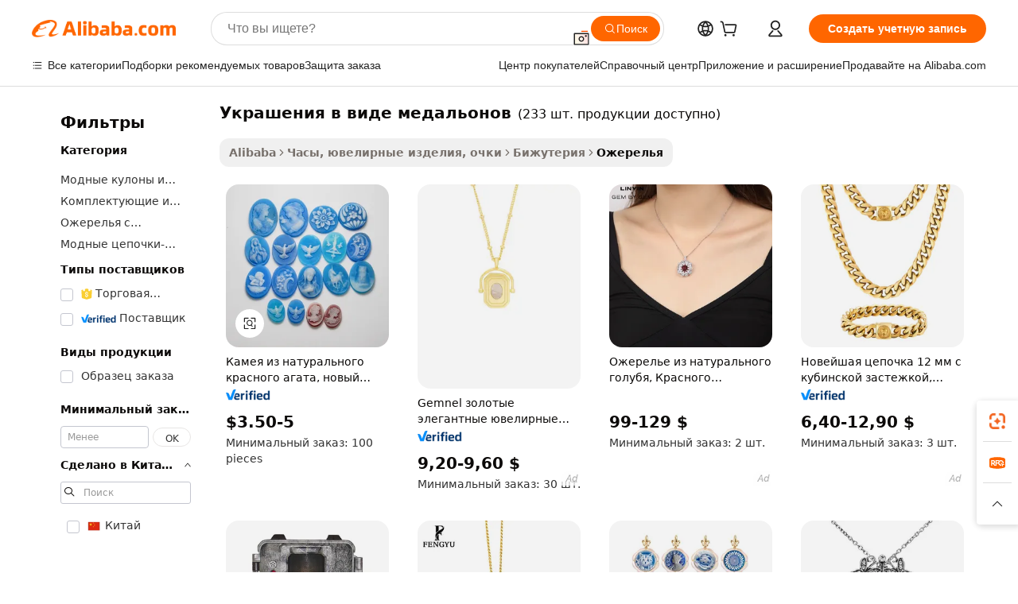

--- FILE ---
content_type: text/html;charset=UTF-8
request_url: https://russian.alibaba.com/g/cameo-jewelry-necklaces.html
body_size: 196452
content:

<!-- screen_content -->

    <!-- tangram:5410 begin-->
    <!-- tangram:529998 begin-->
    
<!DOCTYPE html>
<html lang="ru" dir="ltr">
  <head>
        <script>
      window.__BB = {
        scene: window.__bb_scene || 'traffic-free-goods'
      };
      window.__BB.BB_CWV_IGNORE = {
          lcp_element: ['#icbu-buyer-pc-top-banner'],
          lcp_url: [],
        };
      window._timing = {}
      window._timing.first_start = Date.now();
      window.needLoginInspiration = Boolean(false);
      // 变量用于标记页面首次可见时间
      let firstVisibleTime = null;
      if (typeof document.hidden !== 'undefined') {
        // 页面首次加载时直接统计
        if (!document.hidden) {
          firstVisibleTime = Date.now();
          window.__BB_timex = 1
        } else {
          // 页面不可见时监听 visibilitychange 事件
          document.addEventListener('visibilitychange', () => {
            if (!document.hidden) {
              firstVisibleTime = Date.now();
              window.__BB_timex = firstVisibleTime - window.performance.timing.navigationStart
              window.__BB.firstVisibleTime = window.__BB_timex
              console.log("Page became visible after "+ window.__BB_timex + " ms");
            }
          }, { once: true });  // 确保只触发一次
        }
      } else {
        console.warn('Page Visibility API is not supported in this browser.');
      }
    </script>
        <meta name="data-spm" content="a2700">
        <meta name="aplus-xplug" content="NONE">
        <meta name="aplus-icbu-disable-umid" content="1">
        <meta name="google-translate-customization" content="9de59014edaf3b99-22e1cf3b5ca21786-g00bb439a5e9e5f8f-f">
    <meta name="yandex-verification" content="25a76ba8e4443bb3" />
    <meta name="msvalidate.01" content="E3FBF0E89B724C30844BF17C59608E8F" />
    <meta name="viewport" content="width=device-width, initial-scale=1.0, maximum-scale=5.0, user-scalable=yes">
        <link rel="preconnect" href="https://s.alicdn.com/" crossorigin>
    <link rel="dns-prefetch" href="https://s.alicdn.com">
                        <link rel="preload" href="https://s.alicdn.com/@g/alilog/??aplus_plugin_icbufront/index.js,mlog/aplus_v2.js" as="script">
        <link rel="preload" href="https://s.alicdn.com/@img/imgextra/i2/O1CN0153JdbU26g4bILVOyC_!!6000000007690-2-tps-418-58.png" as="image">
        <script>
            window.__APLUS_ABRATE__ = {
        perf_group: 'base64cached',
        scene: "traffic-free-goods",
      };
    </script>
    <meta name="aplus-mmstat-timeout" content="15000">
        <meta content="text/html; charset=utf-8" http-equiv="Content-Type">
          <title>Стильные дизайны для любого случая: Потрясающая коллекция украшения в виде медальонов</title>
      <meta name="keywords" content="fine jewelry necklaces,necklace jewelry,fashion jewelry necklaces old">
      <meta name="description" content="Купите элегантные украшения в виде медальонов, которые добавят изысканности. Идеально подходят для стильных покупателей, которым эти шедевры необходимы в качестве важной части коллекции, способной преобразить любой гардероб.">
            <meta name="pagetiming-rate" content="9">
      <meta name="pagetiming-resource-rate" content="4">
                    <link rel="canonical" href="https://russian.alibaba.com/g/cameo-jewelry-necklaces.html">
                              <link rel="alternate" hreflang="fr" href="https://french.alibaba.com/g/cameo-jewelry-necklaces.html">
                  <link rel="alternate" hreflang="de" href="https://german.alibaba.com/g/cameo-jewelry-necklaces.html">
                  <link rel="alternate" hreflang="pt" href="https://portuguese.alibaba.com/g/cameo-jewelry-necklaces.html">
                  <link rel="alternate" hreflang="it" href="https://italian.alibaba.com/g/cameo-jewelry-necklaces.html">
                  <link rel="alternate" hreflang="es" href="https://spanish.alibaba.com/g/cameo-jewelry-necklaces.html">
                  <link rel="alternate" hreflang="ru" href="https://russian.alibaba.com/g/cameo-jewelry-necklaces.html">
                  <link rel="alternate" hreflang="ko" href="https://korean.alibaba.com/g/cameo-jewelry-necklaces.html">
                  <link rel="alternate" hreflang="ar" href="https://arabic.alibaba.com/g/cameo-jewelry-necklaces.html">
                  <link rel="alternate" hreflang="ja" href="https://japanese.alibaba.com/g/cameo-jewelry-necklaces.html">
                  <link rel="alternate" hreflang="tr" href="https://turkish.alibaba.com/g/cameo-jewelry-necklaces.html">
                  <link rel="alternate" hreflang="th" href="https://thai.alibaba.com/g/cameo-jewelry-necklaces.html">
                  <link rel="alternate" hreflang="vi" href="https://vietnamese.alibaba.com/g/cameo-jewelry-necklaces.html">
                  <link rel="alternate" hreflang="nl" href="https://dutch.alibaba.com/g/cameo-jewelry-necklaces.html">
                  <link rel="alternate" hreflang="he" href="https://hebrew.alibaba.com/g/cameo-jewelry-necklaces.html">
                  <link rel="alternate" hreflang="id" href="https://indonesian.alibaba.com/g/cameo-jewelry-necklaces.html">
                  <link rel="alternate" hreflang="hi" href="https://hindi.alibaba.com/g/cameo-jewelry-necklaces.html">
                  <link rel="alternate" hreflang="en" href="https://www.alibaba.com/showroom/cameo-jewelry-necklaces.html">
                  <link rel="alternate" hreflang="zh" href="https://chinese.alibaba.com/g/cameo-jewelry-necklaces.html">
                  <link rel="alternate" hreflang="x-default" href="https://www.alibaba.com/showroom/cameo-jewelry-necklaces.html">
                                        <script>
      // Aplus 配置自动打点
      var queue = window.goldlog_queue || (window.goldlog_queue = []);
      var tags = ["button", "a", "div", "span", "i", "svg", "input", "li", "tr"];
      queue.push(
        {
          action: 'goldlog.appendMetaInfo',
          arguments: [
            'aplus-auto-exp',
            [
              {
                logkey: '/sc.ug_msite.new_product_exp',
                cssSelector: '[data-spm-exp]',
                props: ["data-spm-exp"],
              },
              {
                logkey: '/sc.ug_pc.seolist_product_exp',
                cssSelector: '.traffic-card-gallery',
                props: ["data-spm-exp"],
              }
            ]
          ]
        }
      )
      queue.push({
        action: 'goldlog.setMetaInfo',
        arguments: ['aplus-auto-clk', JSON.stringify(tags.map(tag =>({
          "logkey": "/sc.ug_msite.new_product_clk",
          tag,
          "filter": "data-spm-clk",
          "props": ["data-spm-clk"]
        })))],
      });
    </script>
  </head>
  <div id="icbu-header"><div id="the-new-header" data-version="4.4.0" data-tnh-auto-exp="tnh-expose" data-scenes="search-products" style="position: relative;background-color: #fff;border-bottom: 1px solid #ddd;box-sizing: border-box; font-family:Inter,SF Pro Text,Roboto,Helvetica Neue,Helvetica,Tahoma,Arial,PingFang SC,Microsoft YaHei;"><div style="display: flex;align-items:center;height: 72px;min-width: 1200px;max-width: 1580px;margin: 0 auto;padding: 0 40px;box-sizing: border-box;"><img style="height: 29px; width: 209px;" src="https://s.alicdn.com/@img/imgextra/i2/O1CN0153JdbU26g4bILVOyC_!!6000000007690-2-tps-418-58.png" alt="" /></div><div style="min-width: 1200px;max-width: 1580px;margin: 0 auto;overflow: hidden;font-size: 14px;display: flex;justify-content: space-between;padding: 0 40px;box-sizing: border-box;"><div style="display: flex; align-items: center; justify-content: space-between"><div style="position: relative; height: 36px; padding: 0 28px 0 20px">All categories</div><div style="position: relative; height: 36px; padding-right: 28px">Featured selections</div><div style="position: relative; height: 36px">Trade Assurance</div></div><div style="display: flex; align-items: center; justify-content: space-between"><div style="position: relative; height: 36px; padding-right: 28px">Buyer Central</div><div style="position: relative; height: 36px; padding-right: 28px">Help Center</div><div style="position: relative; height: 36px; padding-right: 28px">Get the app</div><div style="position: relative; height: 36px">Become a supplier</div></div></div></div></div></div>
  <body data-spm="7724857" style="min-height: calc(100vh + 1px)"><script 
id="beacon-aplus"   
src="//s.alicdn.com/@g/alilog/??aplus_plugin_icbufront/index.js,mlog/aplus_v2.js"
exparams="aplus=async&userid=&aplus&ali_beacon_id=&ali_apache_id=&ali_apache_track=&ali_apache_tracktmp=&eagleeye_traceid=2103228c17690634039097713e0e02&ip=52%2e14%2e146%2e10&dmtrack_c={ali%5fresin%5ftrace%3dse%5frst%3dnull%7csp%5fviewtype%3dY%7cset%3d3%7cser%3d1007%7cpageId%3d16af16f190894e5692c10a0ba63df7ae%7cm%5fpageid%3dnull%7cpvmi%3dbab14fdd7ec44323a46b0bd0eb293a0d%7csek%5fsepd%3d%25D1%2583%25D0%25BA%25D1%2580%25D0%25B0%25D1%2588%25D0%25B5%25D0%25BD%25D0%25B8%25D1%258F%2b%25D0%25B2%2b%25D0%25B2%25D0%25B8%25D0%25B4%25D0%25B5%2b%25D0%25BC%25D0%25B5%25D0%25B4%25D0%25B0%25D0%25BB%25D1%258C%25D0%25BE%25D0%25BD%25D0%25BE%25D0%25B2%7csek%3dcameo%2bjewelry%2bnecklaces%7cse%5fpn%3d1%7cp4pid%3d3e1850a1%2dbf42%2d4471%2dba24%2dee10a656f2ac%7csclkid%3dnull%7cforecast%5fpost%5fcate%3dnull%7cseo%5fnew%5fuser%5fflag%3dfalse%7ccategoryId%3d201650501%7cseo%5fsearch%5fmodel%5fupgrade%5fv2%3d2025070801%7cseo%5fmodule%5fcard%5f20240624%3d202406242%7clong%5ftext%5fgoogle%5ftranslate%5fv2%3d2407142%7cseo%5fcontent%5ftd%5fbottom%5ftext%5fupdate%5fkey%3d2025070801%7cseo%5fsearch%5fmodel%5fupgrade%5fv3%3d2025072201%7cdamo%5falt%5freplace%3d2485818%7cseo%5fsearch%5fmodel%5fmulti%5fupgrade%5fv3%3d2025081101%7cwap%5fcross%3d2007659%7cwap%5fcs%5faction%3d2005494%7cAPP%5fVisitor%5fActive%3d26705%7cseo%5fshowroom%5fgoods%5fmix%3d2005244%7cseo%5fdefault%5fcached%5flong%5ftext%5ffrom%5fnew%5fkeyword%5fstep%3d2024122502%7cshowroom%5fgeneral%5ftemplate%3d2005292%7cwap%5fcs%5ftext%3dnull%7cstructured%5fdata%3d2025052702%7cseo%5fmulti%5fstyle%5ftext%5fupdate%3d2511181%7cpc%5fnew%5fheader%3dnull%7cseo%5fmeta%5fcate%5ftemplate%5fv1%3d2025042401%7cseo%5fmeta%5ftd%5fsearch%5fkeyword%5fstep%5fv1%3d2025040999%7cseo%5fshowroom%5fbiz%5fbabablog%3d1%7cshowroom%5fft%5flong%5ftext%5fbaks%3d80802%7cAPP%5fGrowing%5fBuyer%5fHigh%5fIntent%5fActive%3d25488%7cshowroom%5fpc%5fv2019%3d2104%7cAPP%5fProspecting%5fBuyer%3d26712%7ccache%5fcontrol%3d2481986%7cAPP%5fChurned%5fCore%5fBuyer%3d25463%7cseo%5fdefault%5fcached%5flong%5ftext%5fstep%3d24110802%7camp%5flighthouse%5fscore%5fimage%3d19657%7cseo%5fft%5ftranslate%5fgemini%3d25012003%7cwap%5fnode%5fssr%3d2015725%7cdataphant%5fopen%3d27030%7clongtext%5fmulti%5fstyle%5fexpand%5frussian%3d2510142%7cseo%5flongtext%5fgoogle%5fdata%5fsection%3d25021702%7cindustry%5fpopular%5ffloor%3dnull%7cwap%5fad%5fgoods%5fproduct%5finterval%3dnull%7cseo%5fgoods%5fbootom%5fwholesale%5flink%3dnull%7cseo%5fmiddle%5fwholesale%5flink%3d2486164%7cseo%5fkeyword%5faatest%3d7%7cft%5flong%5ftext%5fenpand%5fstep2%3d121602%7cseo%5fft%5flongtext%5fexpand%5fstep3%3d25012102%7cseo%5fwap%5fheadercard%3d2006288%7cAPP%5fChurned%5fInactive%5fVisitor%3d25497%7cAPP%5fGrowing%5fBuyer%5fHigh%5fIntent%5fInactive%3d25484%7cseo%5fmeta%5ftd%5fmulti%5fkey%3d2025061801%7ctop%5frecommend%5f20250120%3d202501201%7clongtext%5fmulti%5fstyle%5fexpand%5ffrench%5fcopy%3d25091802%7clongtext%5fmulti%5fstyle%5fexpand%5ffrench%5fcopy%5fcopy%3d25092502%7cseo%5ffloor%5fexp%3dnull%7cseo%5fshowroom%5falgo%5flink%3d17764%7cseo%5fmeta%5ftd%5faib%5fgeneral%5fkey%3d2025091900%7ccountry%5findustry%3d202311033%7cshowroom%5fft%5flong%5ftext%5fenpand%5fstep1%3d101102%7cseo%5fshowroom%5fnorel%3dnull%7cplp%5fstyle%5f25%5fpc%3d202505222%7cseo%5fggs%5flayer%3d10010%7cquery%5fmutil%5flang%5ftranslate%3d2025060300%7cAPP%5fChurned%5fBuyer%3d25467%7cstream%5frender%5fperf%5fopt%3d2309181%7cwap%5fgoods%3d2007383%7cseo%5fshowroom%5fsimilar%5f20240614%3d202406142%7cchinese%5fopen%3d6307%7cquery%5fgpt%5ftranslate%3d20240820%7cad%5fproduct%5finterval%3dnull%7camp%5fto%5fpwa%3d2007359%7cplp%5faib%5fmulti%5fai%5fmeta%3d20250401%7cwap%5fsupplier%5fcontent%3dnull%7cpc%5ffree%5frefactoring%3d20220315%7cAPP%5fGrowing%5fBuyer%5fInactive%3d25476%7csso%5foem%5ffloor%3dnull%7cseo%5fpc%5fnew%5fview%5f20240807%3d202408072%7cseo%5fbottom%5ftext%5fentity%5fkey%5fcopy%3d2025062400%7cstream%5frender%3d433763%7cseo%5fmodule%5fcard%5f20240424%3d202404241%7cseo%5ftitle%5freplace%5f20191226%3d5841%7clongtext%5fmulti%5fstyle%5fexpand%3d25090802%7cgoogleweblight%3d6516%7clighthouse%5fbase64%3dnull%7cAPP%5fProspecting%5fBuyer%5fActive%3d26719%7cad%5fgoods%5fproduct%5finterval%3dnull%7cseo%5fbottom%5fdeep%5fextend%5fkw%5fkey%3d2025071101%7clongtext%5fmulti%5fstyle%5fexpand%5fturkish%3d25102802%7cilink%5fuv%3d20240911%7cwap%5flist%5fwakeup%3d2005832%7ctpp%5fcrosslink%5fpc%3d20205311%7cseo%5ftop%5fbooth%3d18501%7cAPP%5fGrowing%5fBuyer%5fLess%5fActive%3d25472%7cseo%5fsearch%5fmodel%5fupgrade%5frank%3d2025092401%7cgoodslayer%3d7977%7cft%5flong%5ftext%5ftranslate%5fexpand%5fstep1%3d24110802%7cseo%5fheaderstyle%5ftraffic%5fkey%5fv1%3d2025072100%7ccrosslink%5fswitch%3d2008141%7cp4p%5foutline%3d20240328%7cseo%5fmeta%5ftd%5faib%5fv2%5fkey%3d2025091800%7crts%5fmulti%3d2008404%7cseo%5fad%5foptimization%5fkey%5fv2%3d2025072300%7cAPP%5fVisitor%5fLess%5fActive%3d26698%7cseo%5fsearch%5franker%5fid%3d2025112400%7cplp%5fstyle%5f25%3d202505192%7ccdn%5fvm%3d2007368%7cwap%5fad%5fproduct%5finterval%3dnull%7cseo%5fsearch%5fmodel%5fmulti%5fupgrade%5frank%3d2025092401%7cpc%5fcard%5fshare%3d2025081201%7cAPP%5fGrowing%5fBuyer%5fHigh%5fIntent%5fLess%5fActive%3d25480%7cgoods%5ftitle%5fsubstitute%3d9619%7cwap%5fscreen%5fexp%3d2025081400%7creact%5fheader%5ftest%3d202502182%7cpc%5fcs%5fcolor%3dnull%7cshowroom%5fft%5flong%5ftext%5ftest%3d72502%7cone%5ftap%5flogin%5fABTest%3d202308153%7cseo%5fhyh%5fshow%5ftags%3d9867%7cplp%5fstructured%5fdata%3d2508182%7cguide%5fdelete%3d2008526%7cseo%5findustry%5ftemplate%3dnull%7cseo%5fmeta%5ftd%5fmulti%5fes%5fkey%3d2025073101%7cseo%5fshowroom%5fdata%5fmix%3d19888%7csso%5ftop%5franking%5ffloor%3d20031%7cseo%5ftd%5fdeep%5fupgrade%5fkey%5fv3%3d2025081101%7cwap%5fue%5fone%3d2025111401%7cshowroom%5fto%5frts%5flink%3d2008480%7ccountrysearch%5ftest%3dnull%7cseo%5fplp%5fdate%5fv2%3d2025102701%7cshowroom%5flist%5fnew%5farrival%3d2811002%7cchannel%5famp%5fto%5fpwa%3d2008435%7cseo%5fmulti%5fstyles%5flong%5ftext%3d2503172%7cseo%5fmeta%5ftext%5fmutli%5fcate%5ftemplate%5fv1%3d2025080801%7cseo%5fdefault%5fcached%5fmutil%5flong%5ftext%5fstep%3d24110436%7cseo%5faction%5fpoint%5ftype%3d22823%7cseo%5faib%5ftd%5flaunch%5f20240828%5fcopy%3d202408282%7cseo%5fshowroom%5fwholesale%5flink%3dnull%7cseo%5fperf%5fimprove%3d2023999%7cseo%5fwap%5flist%5fbounce%5f01%3d2063%7cseo%5fwap%5flist%5fbounce%5f02%3d2128%7cAPP%5fGrowing%5fBuyer%5fActive%3d25492%7cvideolayer%3dnull%7cvideo%5fplay%3d2006036%7cAPP%5fChurned%5fMember%5fInactive%3d25501%7cseo%5fgoogle%5fnew%5fstruct%3d438326%7cicbu%5falgo%5fp4p%5fseo%5fad%3d2025072300%7ctpp%5ftrace%3dseoKeyword%2dseoKeyword%5fv3%2dproduct%2dPRODUCT%5fFAIL}&pageid=340e920a210325f91769063404&hn=ensearchweb033003037249%2erg%2dus%2deast%2eus68&asid=AQAAAADsw3Fpn8xHdwAAAACBYNcleRjqYw==&treq=&tres=" async>
</script>
            <style>body{background-color:white;}.no-scrollbar.il-sticky.il-top-0.il-max-h-\[100vh\].il-w-\[200px\].il-flex-shrink-0.il-flex-grow-0.il-overflow-y-scroll{background-color:#FFF;padding-left:12px}</style>
                    <!-- tangram:530006 begin-->
<!--  -->
 <style>
   @keyframes il-spin {
     to {
       transform: rotate(360deg);
     }
   }
   @keyframes il-pulse {
     50% {
       opacity: 0.5;
     }
   }
   .traffic-card-gallery {display: flex;position: relative;flex-direction: column;justify-content: flex-start;border-radius: 0.5rem;background-color: #fff;padding: 0.5rem 0.5rem 1rem;overflow: hidden;font-size: 0.75rem;line-height: 1rem;}
   .traffic-card-list {display: flex;position: relative;flex-direction: row;justify-content: flex-start;border-bottom-width: 1px;background-color: #fff;padding: 1rem;height: 292px;overflow: hidden;font-size: 0.75rem;line-height: 1rem;}
   .product-price {
     b {
       font-size: 22px;
     }
   }
   .skel-loading {
       animation: il-pulse 2s cubic-bezier(0.4, 0, 0.6, 1) infinite;background-color: hsl(60, 4.8%, 95.9%);
   }
 </style>
<div id="first-cached-card">
  <div style="box-sizing:border-box;display: flex;position: absolute;left: 0;right: 0;margin: 0 auto;z-index: 1;min-width: 1200px;max-width: 1580px;padding: 0.75rem 3.25rem 0;pointer-events: none;">
    <!--页面左侧区域-->
    <div style="width: 200px;padding-top: 1rem;padding-left:12px; background-color: #fff;border-radius: 0.25rem">
      <div class="skel-loading" style="height: 1.5rem;width: 50%;border-radius: 0.25rem;"></div>
      <div style="margin-top: 1rem;margin-bottom: 1rem;">
        <div class="skel-loading" style="height: 1rem;width: calc(100% * 5 / 6);"></div>
        <div
          class="skel-loading"
          style="margin-top: 1rem;height: 1rem;width: calc(100% * 8 / 12);"
        ></div>
        <div class="skel-loading" style="margin-top: 1rem;height: 1rem;width: 75%;"></div>
        <div
          class="skel-loading"
          style="margin-top: 1rem;height: 1rem;width: calc(100% * 7 / 12);"
        ></div>
      </div>
      <div class="skel-loading" style="height: 1.5rem;width: 50%;border-radius: 0.25rem;"></div>
      <div style="margin-top: 1rem;margin-bottom: 1rem;">
        <div class="skel-loading" style="height: 1rem;width: calc(100% * 5 / 6);"></div>
        <div
          class="skel-loading"
          style="margin-top: 1rem;height: 1rem;width: calc(100% * 8 / 12);"
        ></div>
        <div class="skel-loading" style="margin-top: 1rem;height: 1rem;width: 75%;"></div>
        <div
          class="skel-loading"
          style="margin-top: 1rem;height: 1rem;width: calc(100% * 7 / 12);"
        ></div>
      </div>
      <div class="skel-loading" style="height: 1.5rem;width: 50%;border-radius: 0.25rem;"></div>
      <div style="margin-top: 1rem;margin-bottom: 1rem;">
        <div class="skel-loading" style="height: 1rem;width: calc(100% * 5 / 6);"></div>
        <div
          class="skel-loading"
          style="margin-top: 1rem;height: 1rem;width: calc(100% * 8 / 12);"
        ></div>
        <div class="skel-loading" style="margin-top: 1rem;height: 1rem;width: 75%;"></div>
        <div
          class="skel-loading"
          style="margin-top: 1rem;height: 1rem;width: calc(100% * 7 / 12);"
        ></div>
      </div>
      <div class="skel-loading" style="height: 1.5rem;width: 50%;border-radius: 0.25rem;"></div>
      <div style="margin-top: 1rem;margin-bottom: 1rem;">
        <div class="skel-loading" style="height: 1rem;width: calc(100% * 5 / 6);"></div>
        <div
          class="skel-loading"
          style="margin-top: 1rem;height: 1rem;width: calc(100% * 8 / 12);"
        ></div>
        <div class="skel-loading" style="margin-top: 1rem;height: 1rem;width: 75%;"></div>
        <div
          class="skel-loading"
          style="margin-top: 1rem;height: 1rem;width: calc(100% * 7 / 12);"
        ></div>
      </div>
      <div class="skel-loading" style="height: 1.5rem;width: 50%;border-radius: 0.25rem;"></div>
      <div style="margin-top: 1rem;margin-bottom: 1rem;">
        <div class="skel-loading" style="height: 1rem;width: calc(100% * 5 / 6);"></div>
        <div
          class="skel-loading"
          style="margin-top: 1rem;height: 1rem;width: calc(100% * 8 / 12);"
        ></div>
        <div class="skel-loading" style="margin-top: 1rem;height: 1rem;width: 75%;"></div>
        <div
          class="skel-loading"
          style="margin-top: 1rem;height: 1rem;width: calc(100% * 7 / 12);"
        ></div>
      </div>
      <div class="skel-loading" style="height: 1.5rem;width: 50%;border-radius: 0.25rem;"></div>
      <div style="margin-top: 1rem;margin-bottom: 1rem;">
        <div class="skel-loading" style="height: 1rem;width: calc(100% * 5 / 6);"></div>
        <div
          class="skel-loading"
          style="margin-top: 1rem;height: 1rem;width: calc(100% * 8 / 12);"
        ></div>
        <div class="skel-loading" style="margin-top: 1rem;height: 1rem;width: 75%;"></div>
        <div
          class="skel-loading"
          style="margin-top: 1rem;height: 1rem;width: calc(100% * 7 / 12);"
        ></div>
      </div>
    </div>
    <!--页面主体区域-->
    <div style="flex: 1 1 0%; overflow: hidden;padding: 0.5rem 0.5rem 0.5rem 1.5rem">
      <div style="height: 1.25rem;margin-bottom: 1rem;"></div>
      <!-- keywords -->
      <div style="margin-bottom: 1rem;height: 1.75rem;font-weight: 700;font-size: 1.25rem;line-height: 1.75rem;"></div>
      <!-- longtext -->
            <div style="width: calc(25% - 0.9rem);pointer-events: auto">
        <div class="traffic-card-gallery">
          <!-- ProductImage -->
          <a href="//www.alibaba.com/product-detail/Natural-Red-Agate-Cameo-New-Design_62188257766.html?from=SEO" target="_blank" style="position: relative;margin-bottom: 0.5rem;aspect-ratio: 1;overflow: hidden;border-radius: 0.5rem;">
            <div style="display: flex; overflow: hidden">
              <div style="position: relative;margin: 0;width: 100%;min-width: 0;flex-shrink: 0;flex-grow: 0;flex-basis: 100%;padding: 0;">
                <img style="position: relative; aspect-ratio: 1; width: 100%" src="[data-uri]" loading="eager" />
                <div style="position: absolute;left: 0;bottom: 0;right: 0;top: 0;background-color: #000;opacity: 0.05;"></div>
              </div>
            </div>
          </a>
          <div style="display: flex;flex: 1 1 0%;flex-direction: column;justify-content: space-between;">
            <div>
              <a class="skel-loading" style="margin-top: 0.5rem;display:inline-block;width:100%;height:1rem;" href="//www.alibaba.com/product-detail/Natural-Red-Agate-Cameo-New-Design_62188257766.html" target="_blank"></a>
              <a class="skel-loading" style="margin-top: 0.125rem;display:inline-block;width:100%;height:1rem;" href="//www.alibaba.com/product-detail/Natural-Red-Agate-Cameo-New-Design_62188257766.html" target="_blank"></a>
              <div class="skel-loading" style="margin-top: 0.25rem;height:1.625rem;width:75%"></div>
              <div class="skel-loading" style="margin-top: 0.5rem;height: 1rem;width:50%"></div>
              <div class="skel-loading" style="margin-top:0.25rem;height:1rem;width:25%"></div>
            </div>
          </div>

        </div>
      </div>

    </div>
  </div>
</div>
<!-- tangram:530006 end-->
            <style>.component-left-filter-callback{display:flex;position:relative;margin-top:10px;height:1200px}.component-left-filter-callback img{width:200px}.component-left-filter-callback i{position:absolute;top:5%;left:50%}.related-search-wrapper{padding:.5rem;--tw-bg-opacity: 1;background-color:#fff;background-color:rgba(255,255,255,var(--tw-bg-opacity, 1));border-width:1px;border-color:var(--input)}.related-search-wrapper .related-search-box{margin:12px 16px}.related-search-wrapper .related-search-box .related-search-title{display:inline;float:start;color:#666;word-wrap:break-word;margin-right:12px;width:13%}.related-search-wrapper .related-search-box .related-search-content{display:flex;flex-wrap:wrap}.related-search-wrapper .related-search-box .related-search-content .related-search-link{margin-right:12px;width:23%;overflow:hidden;color:#666;text-overflow:ellipsis;white-space:nowrap}.product-title img{margin-right:.5rem;display:inline-block;height:1rem;vertical-align:sub}.product-price b{font-size:22px}.similar-icon{position:absolute;bottom:12px;z-index:2;right:12px}.rfq-card{display:inline-block;position:relative;box-sizing:border-box;margin-bottom:36px}.rfq-card .rfq-card-content{display:flex;position:relative;flex-direction:column;align-items:flex-start;background-size:cover;background-color:#fff;padding:12px;width:100%;height:100%}.rfq-card .rfq-card-content .rfq-card-icon{margin-top:50px}.rfq-card .rfq-card-content .rfq-card-icon img{width:45px}.rfq-card .rfq-card-content .rfq-card-top-title{margin-top:14px;color:#222;font-weight:400;font-size:16px}.rfq-card .rfq-card-content .rfq-card-title{margin-top:24px;color:#333;font-weight:800;font-size:20px}.rfq-card .rfq-card-content .rfq-card-input-box{margin-top:24px;width:100%}.rfq-card .rfq-card-content .rfq-card-input-box textarea{box-sizing:border-box;border:1px solid #ddd;border-radius:4px;background-color:#fff;padding:9px 12px;width:100%;height:88px;resize:none;color:#666;font-weight:400;font-size:13px;font-family:inherit}.rfq-card .rfq-card-content .rfq-card-button{margin-top:24px;border:1px solid #666;border-radius:16px;background-color:#fff;width:67%;color:#000;font-weight:700;font-size:14px;line-height:30px;text-align:center}[data-modulename^=ProductList-] div{contain-intrinsic-size:auto 500px}.traffic-card-gallery:hover{--tw-shadow: 0px 2px 6px 2px rgba(0,0,0,.12157);--tw-shadow-colored: 0px 2px 6px 2px var(--tw-shadow-color);box-shadow:0 0 #0000,0 0 #0000,0 2px 6px 2px #0000001f;box-shadow:var(--tw-ring-offset-shadow, 0 0 rgba(0,0,0,0)),var(--tw-ring-shadow, 0 0 rgba(0,0,0,0)),var(--tw-shadow);z-index:10}.traffic-card-gallery{position:relative;display:flex;flex-direction:column;justify-content:flex-start;overflow:hidden;border-radius:.75rem;--tw-bg-opacity: 1;background-color:#fff;background-color:rgba(255,255,255,var(--tw-bg-opacity, 1));padding:.5rem;font-size:.75rem;line-height:1rem}.traffic-card-list{position:relative;display:flex;height:292px;flex-direction:row;justify-content:flex-start;overflow:hidden;border-bottom-width:1px;--tw-bg-opacity: 1;background-color:#fff;background-color:rgba(255,255,255,var(--tw-bg-opacity, 1));padding:1rem;font-size:.75rem;line-height:1rem}.traffic-card-g-industry:hover{--tw-shadow: 0 0 10px rgba(0,0,0,.1);--tw-shadow-colored: 0 0 10px var(--tw-shadow-color);box-shadow:0 0 #0000,0 0 #0000,0 0 10px #0000001a;box-shadow:var(--tw-ring-offset-shadow, 0 0 rgba(0,0,0,0)),var(--tw-ring-shadow, 0 0 rgba(0,0,0,0)),var(--tw-shadow)}.traffic-card-g-industry{position:relative;border-radius:var(--radius);--tw-bg-opacity: 1;background-color:#fff;background-color:rgba(255,255,255,var(--tw-bg-opacity, 1));padding:1.25rem .75rem .75rem;font-size:.875rem;line-height:1.25rem}.module-filter-section-wrapper{max-height:none!important;overflow-x:hidden}*,:before,:after{--tw-border-spacing-x: 0;--tw-border-spacing-y: 0;--tw-translate-x: 0;--tw-translate-y: 0;--tw-rotate: 0;--tw-skew-x: 0;--tw-skew-y: 0;--tw-scale-x: 1;--tw-scale-y: 1;--tw-pan-x: ;--tw-pan-y: ;--tw-pinch-zoom: ;--tw-scroll-snap-strictness: proximity;--tw-gradient-from-position: ;--tw-gradient-via-position: ;--tw-gradient-to-position: ;--tw-ordinal: ;--tw-slashed-zero: ;--tw-numeric-figure: ;--tw-numeric-spacing: ;--tw-numeric-fraction: ;--tw-ring-inset: ;--tw-ring-offset-width: 0px;--tw-ring-offset-color: #fff;--tw-ring-color: rgba(59, 130, 246, .5);--tw-ring-offset-shadow: 0 0 rgba(0,0,0,0);--tw-ring-shadow: 0 0 rgba(0,0,0,0);--tw-shadow: 0 0 rgba(0,0,0,0);--tw-shadow-colored: 0 0 rgba(0,0,0,0);--tw-blur: ;--tw-brightness: ;--tw-contrast: ;--tw-grayscale: ;--tw-hue-rotate: ;--tw-invert: ;--tw-saturate: ;--tw-sepia: ;--tw-drop-shadow: ;--tw-backdrop-blur: ;--tw-backdrop-brightness: ;--tw-backdrop-contrast: ;--tw-backdrop-grayscale: ;--tw-backdrop-hue-rotate: ;--tw-backdrop-invert: ;--tw-backdrop-opacity: ;--tw-backdrop-saturate: ;--tw-backdrop-sepia: ;--tw-contain-size: ;--tw-contain-layout: ;--tw-contain-paint: ;--tw-contain-style: }::backdrop{--tw-border-spacing-x: 0;--tw-border-spacing-y: 0;--tw-translate-x: 0;--tw-translate-y: 0;--tw-rotate: 0;--tw-skew-x: 0;--tw-skew-y: 0;--tw-scale-x: 1;--tw-scale-y: 1;--tw-pan-x: ;--tw-pan-y: ;--tw-pinch-zoom: ;--tw-scroll-snap-strictness: proximity;--tw-gradient-from-position: ;--tw-gradient-via-position: ;--tw-gradient-to-position: ;--tw-ordinal: ;--tw-slashed-zero: ;--tw-numeric-figure: ;--tw-numeric-spacing: ;--tw-numeric-fraction: ;--tw-ring-inset: ;--tw-ring-offset-width: 0px;--tw-ring-offset-color: #fff;--tw-ring-color: rgba(59, 130, 246, .5);--tw-ring-offset-shadow: 0 0 rgba(0,0,0,0);--tw-ring-shadow: 0 0 rgba(0,0,0,0);--tw-shadow: 0 0 rgba(0,0,0,0);--tw-shadow-colored: 0 0 rgba(0,0,0,0);--tw-blur: ;--tw-brightness: ;--tw-contrast: ;--tw-grayscale: ;--tw-hue-rotate: ;--tw-invert: ;--tw-saturate: ;--tw-sepia: ;--tw-drop-shadow: ;--tw-backdrop-blur: ;--tw-backdrop-brightness: ;--tw-backdrop-contrast: ;--tw-backdrop-grayscale: ;--tw-backdrop-hue-rotate: ;--tw-backdrop-invert: ;--tw-backdrop-opacity: ;--tw-backdrop-saturate: ;--tw-backdrop-sepia: ;--tw-contain-size: ;--tw-contain-layout: ;--tw-contain-paint: ;--tw-contain-style: }*,:before,:after{box-sizing:border-box;border-width:0;border-style:solid;border-color:#e5e7eb}:before,:after{--tw-content: ""}html,:host{line-height:1.5;-webkit-text-size-adjust:100%;-moz-tab-size:4;-o-tab-size:4;tab-size:4;font-family:ui-sans-serif,system-ui,-apple-system,Segoe UI,Roboto,Ubuntu,Cantarell,Noto Sans,sans-serif,"Apple Color Emoji","Segoe UI Emoji",Segoe UI Symbol,"Noto Color Emoji";font-feature-settings:normal;font-variation-settings:normal;-webkit-tap-highlight-color:transparent}body{margin:0;line-height:inherit}hr{height:0;color:inherit;border-top-width:1px}abbr:where([title]){text-decoration:underline;-webkit-text-decoration:underline dotted;text-decoration:underline dotted}h1,h2,h3,h4,h5,h6{font-size:inherit;font-weight:inherit}a{color:inherit;text-decoration:inherit}b,strong{font-weight:bolder}code,kbd,samp,pre{font-family:ui-monospace,SFMono-Regular,Menlo,Monaco,Consolas,Liberation Mono,Courier New,monospace;font-feature-settings:normal;font-variation-settings:normal;font-size:1em}small{font-size:80%}sub,sup{font-size:75%;line-height:0;position:relative;vertical-align:baseline}sub{bottom:-.25em}sup{top:-.5em}table{text-indent:0;border-color:inherit;border-collapse:collapse}button,input,optgroup,select,textarea{font-family:inherit;font-feature-settings:inherit;font-variation-settings:inherit;font-size:100%;font-weight:inherit;line-height:inherit;letter-spacing:inherit;color:inherit;margin:0;padding:0}button,select{text-transform:none}button,input:where([type=button]),input:where([type=reset]),input:where([type=submit]){-webkit-appearance:button;background-color:transparent;background-image:none}:-moz-focusring{outline:auto}:-moz-ui-invalid{box-shadow:none}progress{vertical-align:baseline}::-webkit-inner-spin-button,::-webkit-outer-spin-button{height:auto}[type=search]{-webkit-appearance:textfield;outline-offset:-2px}::-webkit-search-decoration{-webkit-appearance:none}::-webkit-file-upload-button{-webkit-appearance:button;font:inherit}summary{display:list-item}blockquote,dl,dd,h1,h2,h3,h4,h5,h6,hr,figure,p,pre{margin:0}fieldset{margin:0;padding:0}legend{padding:0}ol,ul,menu{list-style:none;margin:0;padding:0}dialog{padding:0}textarea{resize:vertical}input::-moz-placeholder,textarea::-moz-placeholder{opacity:1;color:#9ca3af}input::placeholder,textarea::placeholder{opacity:1;color:#9ca3af}button,[role=button]{cursor:pointer}:disabled{cursor:default}img,svg,video,canvas,audio,iframe,embed,object{display:block;vertical-align:middle}img,video{max-width:100%;height:auto}[hidden]:where(:not([hidden=until-found])){display:none}:root{--background: hsl(0, 0%, 100%);--foreground: hsl(20, 14.3%, 4.1%);--card: hsl(0, 0%, 100%);--card-foreground: hsl(20, 14.3%, 4.1%);--popover: hsl(0, 0%, 100%);--popover-foreground: hsl(20, 14.3%, 4.1%);--primary: hsl(24, 100%, 50%);--primary-foreground: hsl(60, 9.1%, 97.8%);--secondary: hsl(60, 4.8%, 95.9%);--secondary-foreground: #333;--muted: hsl(60, 4.8%, 95.9%);--muted-foreground: hsl(25, 5.3%, 44.7%);--accent: hsl(60, 4.8%, 95.9%);--accent-foreground: hsl(24, 9.8%, 10%);--destructive: hsl(0, 84.2%, 60.2%);--destructive-foreground: hsl(60, 9.1%, 97.8%);--border: hsl(20, 5.9%, 90%);--input: hsl(20, 5.9%, 90%);--ring: hsl(24.6, 95%, 53.1%);--radius: 1rem}.dark{--background: hsl(20, 14.3%, 4.1%);--foreground: hsl(60, 9.1%, 97.8%);--card: hsl(20, 14.3%, 4.1%);--card-foreground: hsl(60, 9.1%, 97.8%);--popover: hsl(20, 14.3%, 4.1%);--popover-foreground: hsl(60, 9.1%, 97.8%);--primary: hsl(20.5, 90.2%, 48.2%);--primary-foreground: hsl(60, 9.1%, 97.8%);--secondary: hsl(12, 6.5%, 15.1%);--secondary-foreground: hsl(60, 9.1%, 97.8%);--muted: hsl(12, 6.5%, 15.1%);--muted-foreground: hsl(24, 5.4%, 63.9%);--accent: hsl(12, 6.5%, 15.1%);--accent-foreground: hsl(60, 9.1%, 97.8%);--destructive: hsl(0, 72.2%, 50.6%);--destructive-foreground: hsl(60, 9.1%, 97.8%);--border: hsl(12, 6.5%, 15.1%);--input: hsl(12, 6.5%, 15.1%);--ring: hsl(20.5, 90.2%, 48.2%)}*{border-color:#e7e5e4;border-color:var(--border)}body{background-color:#fff;background-color:var(--background);color:#0c0a09;color:var(--foreground)}.il-sr-only{position:absolute;width:1px;height:1px;padding:0;margin:-1px;overflow:hidden;clip:rect(0,0,0,0);white-space:nowrap;border-width:0}.il-invisible{visibility:hidden}.il-fixed{position:fixed}.il-absolute{position:absolute}.il-relative{position:relative}.il-sticky{position:sticky}.il-inset-0{inset:0}.il--bottom-12{bottom:-3rem}.il--top-12{top:-3rem}.il-bottom-0{bottom:0}.il-bottom-2{bottom:.5rem}.il-bottom-3{bottom:.75rem}.il-bottom-4{bottom:1rem}.il-end-0{right:0}.il-end-2{right:.5rem}.il-end-3{right:.75rem}.il-end-4{right:1rem}.il-left-0{left:0}.il-left-3{left:.75rem}.il-right-0{right:0}.il-right-2{right:.5rem}.il-right-3{right:.75rem}.il-start-0{left:0}.il-start-1\/2{left:50%}.il-start-2{left:.5rem}.il-start-3{left:.75rem}.il-start-\[50\%\]{left:50%}.il-top-0{top:0}.il-top-1\/2{top:50%}.il-top-16{top:4rem}.il-top-4{top:1rem}.il-top-\[50\%\]{top:50%}.il-z-10{z-index:10}.il-z-50{z-index:50}.il-z-\[9999\]{z-index:9999}.il-col-span-4{grid-column:span 4 / span 4}.il-m-0{margin:0}.il-m-3{margin:.75rem}.il-m-auto{margin:auto}.il-mx-auto{margin-left:auto;margin-right:auto}.il-my-3{margin-top:.75rem;margin-bottom:.75rem}.il-my-5{margin-top:1.25rem;margin-bottom:1.25rem}.il-my-auto{margin-top:auto;margin-bottom:auto}.\!il-mb-4{margin-bottom:1rem!important}.il--mt-4{margin-top:-1rem}.il-mb-0{margin-bottom:0}.il-mb-1{margin-bottom:.25rem}.il-mb-2{margin-bottom:.5rem}.il-mb-3{margin-bottom:.75rem}.il-mb-4{margin-bottom:1rem}.il-mb-5{margin-bottom:1.25rem}.il-mb-6{margin-bottom:1.5rem}.il-mb-8{margin-bottom:2rem}.il-mb-\[-0\.75rem\]{margin-bottom:-.75rem}.il-mb-\[0\.125rem\]{margin-bottom:.125rem}.il-me-1{margin-right:.25rem}.il-me-2{margin-right:.5rem}.il-me-3{margin-right:.75rem}.il-me-auto{margin-right:auto}.il-mr-1{margin-right:.25rem}.il-mr-2{margin-right:.5rem}.il-ms-1{margin-left:.25rem}.il-ms-4{margin-left:1rem}.il-ms-5{margin-left:1.25rem}.il-ms-8{margin-left:2rem}.il-ms-\[\.375rem\]{margin-left:.375rem}.il-ms-auto{margin-left:auto}.il-mt-0{margin-top:0}.il-mt-0\.5{margin-top:.125rem}.il-mt-1{margin-top:.25rem}.il-mt-2{margin-top:.5rem}.il-mt-3{margin-top:.75rem}.il-mt-4{margin-top:1rem}.il-mt-6{margin-top:1.5rem}.il-line-clamp-1{overflow:hidden;display:-webkit-box;-webkit-box-orient:vertical;-webkit-line-clamp:1}.il-line-clamp-2{overflow:hidden;display:-webkit-box;-webkit-box-orient:vertical;-webkit-line-clamp:2}.il-line-clamp-6{overflow:hidden;display:-webkit-box;-webkit-box-orient:vertical;-webkit-line-clamp:6}.il-inline-block{display:inline-block}.il-inline{display:inline}.il-flex{display:flex}.il-inline-flex{display:inline-flex}.il-grid{display:grid}.il-aspect-square{aspect-ratio:1 / 1}.il-size-5{width:1.25rem;height:1.25rem}.il-h-1{height:.25rem}.il-h-10{height:2.5rem}.il-h-11{height:2.75rem}.il-h-20{height:5rem}.il-h-24{height:6rem}.il-h-3\.5{height:.875rem}.il-h-4{height:1rem}.il-h-40{height:10rem}.il-h-6{height:1.5rem}.il-h-8{height:2rem}.il-h-9{height:2.25rem}.il-h-\[150px\]{height:150px}.il-h-\[152px\]{height:152px}.il-h-\[18\.25rem\]{height:18.25rem}.il-h-\[292px\]{height:292px}.il-h-\[600px\]{height:600px}.il-h-auto{height:auto}.il-h-fit{height:-moz-fit-content;height:fit-content}.il-h-full{height:100%}.il-h-screen{height:100vh}.il-max-h-\[100vh\]{max-height:100vh}.il-w-1\/2{width:50%}.il-w-10{width:2.5rem}.il-w-10\/12{width:83.333333%}.il-w-4{width:1rem}.il-w-6{width:1.5rem}.il-w-64{width:16rem}.il-w-7\/12{width:58.333333%}.il-w-72{width:18rem}.il-w-8{width:2rem}.il-w-8\/12{width:66.666667%}.il-w-9{width:2.25rem}.il-w-9\/12{width:75%}.il-w-\[200px\]{width:200px}.il-w-\[84px\]{width:84px}.il-w-fit{width:-moz-fit-content;width:fit-content}.il-w-full{width:100%}.il-w-screen{width:100vw}.il-min-w-0{min-width:0px}.il-min-w-3{min-width:.75rem}.il-min-w-\[1200px\]{min-width:1200px}.il-max-w-\[1000px\]{max-width:1000px}.il-max-w-\[1580px\]{max-width:1580px}.il-max-w-full{max-width:100%}.il-max-w-lg{max-width:32rem}.il-flex-1{flex:1 1 0%}.il-flex-shrink-0,.il-shrink-0{flex-shrink:0}.il-flex-grow-0,.il-grow-0{flex-grow:0}.il-basis-24{flex-basis:6rem}.il-basis-full{flex-basis:100%}.il-origin-\[--radix-tooltip-content-transform-origin\]{transform-origin:var(--radix-tooltip-content-transform-origin)}.il--translate-x-1\/2{--tw-translate-x: -50%;transform:translate(-50%,var(--tw-translate-y)) rotate(var(--tw-rotate)) skew(var(--tw-skew-x)) skewY(var(--tw-skew-y)) scaleX(var(--tw-scale-x)) scaleY(var(--tw-scale-y));transform:translate(var(--tw-translate-x),var(--tw-translate-y)) rotate(var(--tw-rotate)) skew(var(--tw-skew-x)) skewY(var(--tw-skew-y)) scaleX(var(--tw-scale-x)) scaleY(var(--tw-scale-y))}.il--translate-y-1\/2{--tw-translate-y: -50%;transform:translate(var(--tw-translate-x),-50%) rotate(var(--tw-rotate)) skew(var(--tw-skew-x)) skewY(var(--tw-skew-y)) scaleX(var(--tw-scale-x)) scaleY(var(--tw-scale-y));transform:translate(var(--tw-translate-x),var(--tw-translate-y)) rotate(var(--tw-rotate)) skew(var(--tw-skew-x)) skewY(var(--tw-skew-y)) scaleX(var(--tw-scale-x)) scaleY(var(--tw-scale-y))}.il-translate-x-\[-50\%\]{--tw-translate-x: -50%;transform:translate(-50%,var(--tw-translate-y)) rotate(var(--tw-rotate)) skew(var(--tw-skew-x)) skewY(var(--tw-skew-y)) scaleX(var(--tw-scale-x)) scaleY(var(--tw-scale-y));transform:translate(var(--tw-translate-x),var(--tw-translate-y)) rotate(var(--tw-rotate)) skew(var(--tw-skew-x)) skewY(var(--tw-skew-y)) scaleX(var(--tw-scale-x)) scaleY(var(--tw-scale-y))}.il-translate-y-\[-50\%\]{--tw-translate-y: -50%;transform:translate(var(--tw-translate-x),-50%) rotate(var(--tw-rotate)) skew(var(--tw-skew-x)) skewY(var(--tw-skew-y)) scaleX(var(--tw-scale-x)) scaleY(var(--tw-scale-y));transform:translate(var(--tw-translate-x),var(--tw-translate-y)) rotate(var(--tw-rotate)) skew(var(--tw-skew-x)) skewY(var(--tw-skew-y)) scaleX(var(--tw-scale-x)) scaleY(var(--tw-scale-y))}.il-rotate-90{--tw-rotate: 90deg;transform:translate(var(--tw-translate-x),var(--tw-translate-y)) rotate(90deg) skew(var(--tw-skew-x)) skewY(var(--tw-skew-y)) scaleX(var(--tw-scale-x)) scaleY(var(--tw-scale-y));transform:translate(var(--tw-translate-x),var(--tw-translate-y)) rotate(var(--tw-rotate)) skew(var(--tw-skew-x)) skewY(var(--tw-skew-y)) scaleX(var(--tw-scale-x)) scaleY(var(--tw-scale-y))}@keyframes il-pulse{50%{opacity:.5}}.il-animate-pulse{animation:il-pulse 2s cubic-bezier(.4,0,.6,1) infinite}@keyframes il-spin{to{transform:rotate(360deg)}}.il-animate-spin{animation:il-spin 1s linear infinite}.il-cursor-pointer{cursor:pointer}.il-list-disc{list-style-type:disc}.il-grid-cols-2{grid-template-columns:repeat(2,minmax(0,1fr))}.il-grid-cols-4{grid-template-columns:repeat(4,minmax(0,1fr))}.il-flex-row{flex-direction:row}.il-flex-col{flex-direction:column}.il-flex-col-reverse{flex-direction:column-reverse}.il-flex-wrap{flex-wrap:wrap}.il-flex-nowrap{flex-wrap:nowrap}.il-items-start{align-items:flex-start}.il-items-center{align-items:center}.il-items-baseline{align-items:baseline}.il-justify-start{justify-content:flex-start}.il-justify-end{justify-content:flex-end}.il-justify-center{justify-content:center}.il-justify-between{justify-content:space-between}.il-gap-1{gap:.25rem}.il-gap-1\.5{gap:.375rem}.il-gap-10{gap:2.5rem}.il-gap-2{gap:.5rem}.il-gap-3{gap:.75rem}.il-gap-4{gap:1rem}.il-gap-8{gap:2rem}.il-gap-\[\.0938rem\]{gap:.0938rem}.il-gap-\[\.375rem\]{gap:.375rem}.il-gap-\[0\.125rem\]{gap:.125rem}.\!il-gap-x-5{-moz-column-gap:1.25rem!important;column-gap:1.25rem!important}.\!il-gap-y-5{row-gap:1.25rem!important}.il-space-y-1\.5>:not([hidden])~:not([hidden]){--tw-space-y-reverse: 0;margin-top:calc(.375rem * (1 - var(--tw-space-y-reverse)));margin-top:.375rem;margin-top:calc(.375rem * calc(1 - var(--tw-space-y-reverse)));margin-bottom:0rem;margin-bottom:calc(.375rem * var(--tw-space-y-reverse))}.il-space-y-4>:not([hidden])~:not([hidden]){--tw-space-y-reverse: 0;margin-top:calc(1rem * (1 - var(--tw-space-y-reverse)));margin-top:1rem;margin-top:calc(1rem * calc(1 - var(--tw-space-y-reverse)));margin-bottom:0rem;margin-bottom:calc(1rem * var(--tw-space-y-reverse))}.il-overflow-hidden{overflow:hidden}.il-overflow-y-auto{overflow-y:auto}.il-overflow-y-scroll{overflow-y:scroll}.il-truncate{overflow:hidden;text-overflow:ellipsis;white-space:nowrap}.il-text-ellipsis{text-overflow:ellipsis}.il-whitespace-normal{white-space:normal}.il-whitespace-nowrap{white-space:nowrap}.il-break-normal{word-wrap:normal;word-break:normal}.il-break-words{word-wrap:break-word}.il-break-all{word-break:break-all}.il-rounded{border-radius:.25rem}.il-rounded-2xl{border-radius:1rem}.il-rounded-\[0\.5rem\]{border-radius:.5rem}.il-rounded-\[1\.25rem\]{border-radius:1.25rem}.il-rounded-full{border-radius:9999px}.il-rounded-lg{border-radius:1rem;border-radius:var(--radius)}.il-rounded-md{border-radius:calc(1rem - 2px);border-radius:calc(var(--radius) - 2px)}.il-rounded-sm{border-radius:calc(1rem - 4px);border-radius:calc(var(--radius) - 4px)}.il-rounded-xl{border-radius:.75rem}.il-border,.il-border-\[1px\]{border-width:1px}.il-border-b,.il-border-b-\[1px\]{border-bottom-width:1px}.il-border-solid{border-style:solid}.il-border-none{border-style:none}.il-border-\[\#222\]{--tw-border-opacity: 1;border-color:#222;border-color:rgba(34,34,34,var(--tw-border-opacity, 1))}.il-border-\[\#DDD\]{--tw-border-opacity: 1;border-color:#ddd;border-color:rgba(221,221,221,var(--tw-border-opacity, 1))}.il-border-foreground{border-color:#0c0a09;border-color:var(--foreground)}.il-border-input{border-color:#e7e5e4;border-color:var(--input)}.il-bg-\[\#F8F8F8\]{--tw-bg-opacity: 1;background-color:#f8f8f8;background-color:rgba(248,248,248,var(--tw-bg-opacity, 1))}.il-bg-\[\#d9d9d963\]{background-color:#d9d9d963}.il-bg-accent{background-color:#f5f5f4;background-color:var(--accent)}.il-bg-background{background-color:#fff;background-color:var(--background)}.il-bg-black{--tw-bg-opacity: 1;background-color:#000;background-color:rgba(0,0,0,var(--tw-bg-opacity, 1))}.il-bg-black\/80{background-color:#000c}.il-bg-destructive{background-color:#ef4444;background-color:var(--destructive)}.il-bg-gray-300{--tw-bg-opacity: 1;background-color:#d1d5db;background-color:rgba(209,213,219,var(--tw-bg-opacity, 1))}.il-bg-muted{background-color:#f5f5f4;background-color:var(--muted)}.il-bg-orange-500{--tw-bg-opacity: 1;background-color:#f97316;background-color:rgba(249,115,22,var(--tw-bg-opacity, 1))}.il-bg-popover{background-color:#fff;background-color:var(--popover)}.il-bg-primary{background-color:#f60;background-color:var(--primary)}.il-bg-secondary{background-color:#f5f5f4;background-color:var(--secondary)}.il-bg-transparent{background-color:transparent}.il-bg-white{--tw-bg-opacity: 1;background-color:#fff;background-color:rgba(255,255,255,var(--tw-bg-opacity, 1))}.il-bg-opacity-80{--tw-bg-opacity: .8}.il-bg-cover{background-size:cover}.il-bg-no-repeat{background-repeat:no-repeat}.il-fill-black{fill:#000}.il-object-cover{-o-object-fit:cover;object-fit:cover}.il-p-0{padding:0}.il-p-1{padding:.25rem}.il-p-2{padding:.5rem}.il-p-3{padding:.75rem}.il-p-4{padding:1rem}.il-p-5{padding:1.25rem}.il-p-6{padding:1.5rem}.il-px-2{padding-left:.5rem;padding-right:.5rem}.il-px-3{padding-left:.75rem;padding-right:.75rem}.il-py-0\.5{padding-top:.125rem;padding-bottom:.125rem}.il-py-1\.5{padding-top:.375rem;padding-bottom:.375rem}.il-py-10{padding-top:2.5rem;padding-bottom:2.5rem}.il-py-2{padding-top:.5rem;padding-bottom:.5rem}.il-py-3{padding-top:.75rem;padding-bottom:.75rem}.il-pb-0{padding-bottom:0}.il-pb-3{padding-bottom:.75rem}.il-pb-4{padding-bottom:1rem}.il-pb-8{padding-bottom:2rem}.il-pe-0{padding-right:0}.il-pe-2{padding-right:.5rem}.il-pe-3{padding-right:.75rem}.il-pe-4{padding-right:1rem}.il-pe-6{padding-right:1.5rem}.il-pe-8{padding-right:2rem}.il-pe-\[12px\]{padding-right:12px}.il-pe-\[3\.25rem\]{padding-right:3.25rem}.il-pl-4{padding-left:1rem}.il-ps-0{padding-left:0}.il-ps-2{padding-left:.5rem}.il-ps-3{padding-left:.75rem}.il-ps-4{padding-left:1rem}.il-ps-6{padding-left:1.5rem}.il-ps-8{padding-left:2rem}.il-ps-\[12px\]{padding-left:12px}.il-ps-\[3\.25rem\]{padding-left:3.25rem}.il-pt-10{padding-top:2.5rem}.il-pt-4{padding-top:1rem}.il-pt-5{padding-top:1.25rem}.il-pt-6{padding-top:1.5rem}.il-pt-7{padding-top:1.75rem}.il-text-center{text-align:center}.il-text-start{text-align:left}.il-text-2xl{font-size:1.5rem;line-height:2rem}.il-text-base{font-size:1rem;line-height:1.5rem}.il-text-lg{font-size:1.125rem;line-height:1.75rem}.il-text-sm{font-size:.875rem;line-height:1.25rem}.il-text-xl{font-size:1.25rem;line-height:1.75rem}.il-text-xs{font-size:.75rem;line-height:1rem}.il-font-\[600\]{font-weight:600}.il-font-bold{font-weight:700}.il-font-medium{font-weight:500}.il-font-normal{font-weight:400}.il-font-semibold{font-weight:600}.il-leading-3{line-height:.75rem}.il-leading-4{line-height:1rem}.il-leading-\[1\.43\]{line-height:1.43}.il-leading-\[18px\]{line-height:18px}.il-leading-\[26px\]{line-height:26px}.il-leading-none{line-height:1}.il-tracking-tight{letter-spacing:-.025em}.il-text-\[\#00820D\]{--tw-text-opacity: 1;color:#00820d;color:rgba(0,130,13,var(--tw-text-opacity, 1))}.il-text-\[\#222\]{--tw-text-opacity: 1;color:#222;color:rgba(34,34,34,var(--tw-text-opacity, 1))}.il-text-\[\#444\]{--tw-text-opacity: 1;color:#444;color:rgba(68,68,68,var(--tw-text-opacity, 1))}.il-text-\[\#4B1D1F\]{--tw-text-opacity: 1;color:#4b1d1f;color:rgba(75,29,31,var(--tw-text-opacity, 1))}.il-text-\[\#767676\]{--tw-text-opacity: 1;color:#767676;color:rgba(118,118,118,var(--tw-text-opacity, 1))}.il-text-\[\#D04A0A\]{--tw-text-opacity: 1;color:#d04a0a;color:rgba(208,74,10,var(--tw-text-opacity, 1))}.il-text-\[\#F7421E\]{--tw-text-opacity: 1;color:#f7421e;color:rgba(247,66,30,var(--tw-text-opacity, 1))}.il-text-\[\#FF6600\]{--tw-text-opacity: 1;color:#f60;color:rgba(255,102,0,var(--tw-text-opacity, 1))}.il-text-\[\#f7421e\]{--tw-text-opacity: 1;color:#f7421e;color:rgba(247,66,30,var(--tw-text-opacity, 1))}.il-text-destructive-foreground{color:#fafaf9;color:var(--destructive-foreground)}.il-text-foreground{color:#0c0a09;color:var(--foreground)}.il-text-muted-foreground{color:#78716c;color:var(--muted-foreground)}.il-text-popover-foreground{color:#0c0a09;color:var(--popover-foreground)}.il-text-primary{color:#f60;color:var(--primary)}.il-text-primary-foreground{color:#fafaf9;color:var(--primary-foreground)}.il-text-secondary-foreground{color:#333;color:var(--secondary-foreground)}.il-text-white{--tw-text-opacity: 1;color:#fff;color:rgba(255,255,255,var(--tw-text-opacity, 1))}.il-underline{text-decoration-line:underline}.il-line-through{text-decoration-line:line-through}.il-underline-offset-4{text-underline-offset:4px}.il-opacity-5{opacity:.05}.il-opacity-70{opacity:.7}.il-shadow-\[0_2px_6px_2px_rgba\(0\,0\,0\,0\.12\)\]{--tw-shadow: 0 2px 6px 2px rgba(0,0,0,.12);--tw-shadow-colored: 0 2px 6px 2px var(--tw-shadow-color);box-shadow:0 0 #0000,0 0 #0000,0 2px 6px 2px #0000001f;box-shadow:var(--tw-ring-offset-shadow, 0 0 rgba(0,0,0,0)),var(--tw-ring-shadow, 0 0 rgba(0,0,0,0)),var(--tw-shadow)}.il-shadow-cards{--tw-shadow: 0 0 10px rgba(0,0,0,.1);--tw-shadow-colored: 0 0 10px var(--tw-shadow-color);box-shadow:0 0 #0000,0 0 #0000,0 0 10px #0000001a;box-shadow:var(--tw-ring-offset-shadow, 0 0 rgba(0,0,0,0)),var(--tw-ring-shadow, 0 0 rgba(0,0,0,0)),var(--tw-shadow)}.il-shadow-lg{--tw-shadow: 0 10px 15px -3px rgba(0, 0, 0, .1), 0 4px 6px -4px rgba(0, 0, 0, .1);--tw-shadow-colored: 0 10px 15px -3px var(--tw-shadow-color), 0 4px 6px -4px var(--tw-shadow-color);box-shadow:0 0 #0000,0 0 #0000,0 10px 15px -3px #0000001a,0 4px 6px -4px #0000001a;box-shadow:var(--tw-ring-offset-shadow, 0 0 rgba(0,0,0,0)),var(--tw-ring-shadow, 0 0 rgba(0,0,0,0)),var(--tw-shadow)}.il-shadow-md{--tw-shadow: 0 4px 6px -1px rgba(0, 0, 0, .1), 0 2px 4px -2px rgba(0, 0, 0, .1);--tw-shadow-colored: 0 4px 6px -1px var(--tw-shadow-color), 0 2px 4px -2px var(--tw-shadow-color);box-shadow:0 0 #0000,0 0 #0000,0 4px 6px -1px #0000001a,0 2px 4px -2px #0000001a;box-shadow:var(--tw-ring-offset-shadow, 0 0 rgba(0,0,0,0)),var(--tw-ring-shadow, 0 0 rgba(0,0,0,0)),var(--tw-shadow)}.il-outline-none{outline:2px solid transparent;outline-offset:2px}.il-outline-1{outline-width:1px}.il-ring-offset-background{--tw-ring-offset-color: var(--background)}.il-transition-colors{transition-property:color,background-color,border-color,text-decoration-color,fill,stroke;transition-timing-function:cubic-bezier(.4,0,.2,1);transition-duration:.15s}.il-transition-opacity{transition-property:opacity;transition-timing-function:cubic-bezier(.4,0,.2,1);transition-duration:.15s}.il-transition-transform{transition-property:transform;transition-timing-function:cubic-bezier(.4,0,.2,1);transition-duration:.15s}.il-duration-200{transition-duration:.2s}.il-duration-300{transition-duration:.3s}.il-ease-in-out{transition-timing-function:cubic-bezier(.4,0,.2,1)}@keyframes enter{0%{opacity:1;opacity:var(--tw-enter-opacity, 1);transform:translateZ(0) scaleZ(1) rotate(0);transform:translate3d(var(--tw-enter-translate-x, 0),var(--tw-enter-translate-y, 0),0) scale3d(var(--tw-enter-scale, 1),var(--tw-enter-scale, 1),var(--tw-enter-scale, 1)) rotate(var(--tw-enter-rotate, 0))}}@keyframes exit{to{opacity:1;opacity:var(--tw-exit-opacity, 1);transform:translateZ(0) scaleZ(1) rotate(0);transform:translate3d(var(--tw-exit-translate-x, 0),var(--tw-exit-translate-y, 0),0) scale3d(var(--tw-exit-scale, 1),var(--tw-exit-scale, 1),var(--tw-exit-scale, 1)) rotate(var(--tw-exit-rotate, 0))}}.il-animate-in{animation-name:enter;animation-duration:.15s;--tw-enter-opacity: initial;--tw-enter-scale: initial;--tw-enter-rotate: initial;--tw-enter-translate-x: initial;--tw-enter-translate-y: initial}.il-fade-in-0{--tw-enter-opacity: 0}.il-zoom-in-95{--tw-enter-scale: .95}.il-duration-200{animation-duration:.2s}.il-duration-300{animation-duration:.3s}.il-ease-in-out{animation-timing-function:cubic-bezier(.4,0,.2,1)}.no-scrollbar::-webkit-scrollbar{display:none}.no-scrollbar{-ms-overflow-style:none;scrollbar-width:none}.longtext-style-inmodel h2{margin-bottom:.5rem;margin-top:1rem;font-size:1rem;line-height:1.5rem;font-weight:700}.first-of-type\:il-ms-4:first-of-type{margin-left:1rem}.hover\:il-bg-\[\#f4f4f4\]:hover{--tw-bg-opacity: 1;background-color:#f4f4f4;background-color:rgba(244,244,244,var(--tw-bg-opacity, 1))}.hover\:il-bg-accent:hover{background-color:#f5f5f4;background-color:var(--accent)}.hover\:il-text-accent-foreground:hover{color:#1c1917;color:var(--accent-foreground)}.hover\:il-text-foreground:hover{color:#0c0a09;color:var(--foreground)}.hover\:il-underline:hover{text-decoration-line:underline}.hover\:il-opacity-100:hover{opacity:1}.hover\:il-opacity-90:hover{opacity:.9}.focus\:il-outline-none:focus{outline:2px solid transparent;outline-offset:2px}.focus\:il-ring-2:focus{--tw-ring-offset-shadow: var(--tw-ring-inset) 0 0 0 var(--tw-ring-offset-width) var(--tw-ring-offset-color);--tw-ring-shadow: var(--tw-ring-inset) 0 0 0 calc(2px + var(--tw-ring-offset-width)) var(--tw-ring-color);box-shadow:var(--tw-ring-offset-shadow),var(--tw-ring-shadow),0 0 #0000;box-shadow:var(--tw-ring-offset-shadow),var(--tw-ring-shadow),var(--tw-shadow, 0 0 rgba(0,0,0,0))}.focus\:il-ring-ring:focus{--tw-ring-color: var(--ring)}.focus\:il-ring-offset-2:focus{--tw-ring-offset-width: 2px}.focus-visible\:il-outline-none:focus-visible{outline:2px solid transparent;outline-offset:2px}.focus-visible\:il-ring-2:focus-visible{--tw-ring-offset-shadow: var(--tw-ring-inset) 0 0 0 var(--tw-ring-offset-width) var(--tw-ring-offset-color);--tw-ring-shadow: var(--tw-ring-inset) 0 0 0 calc(2px + var(--tw-ring-offset-width)) var(--tw-ring-color);box-shadow:var(--tw-ring-offset-shadow),var(--tw-ring-shadow),0 0 #0000;box-shadow:var(--tw-ring-offset-shadow),var(--tw-ring-shadow),var(--tw-shadow, 0 0 rgba(0,0,0,0))}.focus-visible\:il-ring-ring:focus-visible{--tw-ring-color: var(--ring)}.focus-visible\:il-ring-offset-2:focus-visible{--tw-ring-offset-width: 2px}.active\:il-bg-primary:active{background-color:#f60;background-color:var(--primary)}.active\:il-bg-white:active{--tw-bg-opacity: 1;background-color:#fff;background-color:rgba(255,255,255,var(--tw-bg-opacity, 1))}.disabled\:il-pointer-events-none:disabled{pointer-events:none}.disabled\:il-opacity-10:disabled{opacity:.1}.il-group:hover .group-hover\:il-visible{visibility:visible}.il-group:hover .group-hover\:il-scale-110{--tw-scale-x: 1.1;--tw-scale-y: 1.1;transform:translate(var(--tw-translate-x),var(--tw-translate-y)) rotate(var(--tw-rotate)) skew(var(--tw-skew-x)) skewY(var(--tw-skew-y)) scaleX(1.1) scaleY(1.1);transform:translate(var(--tw-translate-x),var(--tw-translate-y)) rotate(var(--tw-rotate)) skew(var(--tw-skew-x)) skewY(var(--tw-skew-y)) scaleX(var(--tw-scale-x)) scaleY(var(--tw-scale-y))}.il-group:hover .group-hover\:il-underline{text-decoration-line:underline}.data-\[state\=open\]\:il-animate-in[data-state=open]{animation-name:enter;animation-duration:.15s;--tw-enter-opacity: initial;--tw-enter-scale: initial;--tw-enter-rotate: initial;--tw-enter-translate-x: initial;--tw-enter-translate-y: initial}.data-\[state\=closed\]\:il-animate-out[data-state=closed]{animation-name:exit;animation-duration:.15s;--tw-exit-opacity: initial;--tw-exit-scale: initial;--tw-exit-rotate: initial;--tw-exit-translate-x: initial;--tw-exit-translate-y: initial}.data-\[state\=closed\]\:il-fade-out-0[data-state=closed]{--tw-exit-opacity: 0}.data-\[state\=open\]\:il-fade-in-0[data-state=open]{--tw-enter-opacity: 0}.data-\[state\=closed\]\:il-zoom-out-95[data-state=closed]{--tw-exit-scale: .95}.data-\[state\=open\]\:il-zoom-in-95[data-state=open]{--tw-enter-scale: .95}.data-\[side\=bottom\]\:il-slide-in-from-top-2[data-side=bottom]{--tw-enter-translate-y: -.5rem}.data-\[side\=left\]\:il-slide-in-from-right-2[data-side=left]{--tw-enter-translate-x: .5rem}.data-\[side\=right\]\:il-slide-in-from-left-2[data-side=right]{--tw-enter-translate-x: -.5rem}.data-\[side\=top\]\:il-slide-in-from-bottom-2[data-side=top]{--tw-enter-translate-y: .5rem}@media (min-width: 640px){.sm\:il-flex-row{flex-direction:row}.sm\:il-justify-end{justify-content:flex-end}.sm\:il-gap-2\.5{gap:.625rem}.sm\:il-space-x-2>:not([hidden])~:not([hidden]){--tw-space-x-reverse: 0;margin-right:0rem;margin-right:calc(.5rem * var(--tw-space-x-reverse));margin-left:calc(.5rem * (1 - var(--tw-space-x-reverse)));margin-left:.5rem;margin-left:calc(.5rem * calc(1 - var(--tw-space-x-reverse)))}.sm\:il-rounded-lg{border-radius:1rem;border-radius:var(--radius)}.sm\:il-text-left{text-align:left}}.rtl\:il-translate-x-\[50\%\]:where([dir=rtl],[dir=rtl] *){--tw-translate-x: 50%;transform:translate(50%,var(--tw-translate-y)) rotate(var(--tw-rotate)) skew(var(--tw-skew-x)) skewY(var(--tw-skew-y)) scaleX(var(--tw-scale-x)) scaleY(var(--tw-scale-y));transform:translate(var(--tw-translate-x),var(--tw-translate-y)) rotate(var(--tw-rotate)) skew(var(--tw-skew-x)) skewY(var(--tw-skew-y)) scaleX(var(--tw-scale-x)) scaleY(var(--tw-scale-y))}.rtl\:il-scale-\[-1\]:where([dir=rtl],[dir=rtl] *){--tw-scale-x: -1;--tw-scale-y: -1;transform:translate(var(--tw-translate-x),var(--tw-translate-y)) rotate(var(--tw-rotate)) skew(var(--tw-skew-x)) skewY(var(--tw-skew-y)) scaleX(-1) scaleY(-1);transform:translate(var(--tw-translate-x),var(--tw-translate-y)) rotate(var(--tw-rotate)) skew(var(--tw-skew-x)) skewY(var(--tw-skew-y)) scaleX(var(--tw-scale-x)) scaleY(var(--tw-scale-y))}.rtl\:il-scale-x-\[-1\]:where([dir=rtl],[dir=rtl] *){--tw-scale-x: -1;transform:translate(var(--tw-translate-x),var(--tw-translate-y)) rotate(var(--tw-rotate)) skew(var(--tw-skew-x)) skewY(var(--tw-skew-y)) scaleX(-1) scaleY(var(--tw-scale-y));transform:translate(var(--tw-translate-x),var(--tw-translate-y)) rotate(var(--tw-rotate)) skew(var(--tw-skew-x)) skewY(var(--tw-skew-y)) scaleX(var(--tw-scale-x)) scaleY(var(--tw-scale-y))}.rtl\:il-flex-row-reverse:where([dir=rtl],[dir=rtl] *){flex-direction:row-reverse}.\[\&\>svg\]\:il-size-3\.5>svg{width:.875rem;height:.875rem}
</style>
            <style>.switch-to-popover-trigger{position:relative}.switch-to-popover-trigger .switch-to-popover-content{position:absolute;left:50%;z-index:9999;cursor:default}html[dir=rtl] .switch-to-popover-trigger .switch-to-popover-content{left:auto;right:50%}.switch-to-popover-trigger .switch-to-popover-content .down-arrow{width:0;height:0;border-left:11px solid transparent;border-right:11px solid transparent;border-bottom:12px solid #222;transform:translate(-50%);filter:drop-shadow(0 -2px 2px rgba(0,0,0,.05));z-index:1}html[dir=rtl] .switch-to-popover-trigger .switch-to-popover-content .down-arrow{transform:translate(50%)}.switch-to-popover-trigger .switch-to-popover-content .content-container{background-color:#222;border-radius:12px;padding:16px;color:#fff;transform:translate(-50%);width:320px;height:-moz-fit-content;height:fit-content;display:flex;justify-content:space-between;align-items:start}html[dir=rtl] .switch-to-popover-trigger .switch-to-popover-content .content-container{transform:translate(50%)}.switch-to-popover-trigger .switch-to-popover-content .content-container .content .title{font-size:14px;line-height:18px;font-weight:400}.switch-to-popover-trigger .switch-to-popover-content .content-container .actions{display:flex;justify-content:start;align-items:center;gap:12px;margin-top:12px}.switch-to-popover-trigger .switch-to-popover-content .content-container .actions .switch-button{background-color:#fff;color:#222;border-radius:999px;padding:4px 8px;font-weight:600;font-size:12px;line-height:16px;cursor:pointer}.switch-to-popover-trigger .switch-to-popover-content .content-container .actions .choose-another-button{color:#fff;padding:4px 8px;font-weight:600;font-size:12px;line-height:16px;cursor:pointer}.switch-to-popover-trigger .switch-to-popover-content .content-container .close-button{cursor:pointer}.tnh-message-content .tnh-messages-nodata .tnh-messages-nodata-info .img{width:100%;height:101px;margin-top:40px;margin-bottom:20px;background:url(https://s.alicdn.com/@img/imgextra/i4/O1CN01lnw1WK1bGeXDIoBnB_!!6000000003438-2-tps-399-303.png) no-repeat center center;background-size:133px 101px}#popup-root .functional-content .thirdpart-login .icon-facebook{background-image:url(https://s.alicdn.com/@img/imgextra/i1/O1CN01hUG9f21b67dGOuB2W_!!6000000003415-55-tps-40-40.svg)}#popup-root .functional-content .thirdpart-login .icon-google{background-image:url(https://s.alicdn.com/@img/imgextra/i1/O1CN01Qd3ZsM1C2aAxLHO2h_!!6000000000023-2-tps-120-120.png)}#popup-root .functional-content .thirdpart-login .icon-linkedin{background-image:url(https://s.alicdn.com/@img/imgextra/i1/O1CN01qVG1rv1lNCYkhep7t_!!6000000004806-55-tps-40-40.svg)}.tnh-logo{z-index:9999;display:flex;flex-shrink:0;width:185px;height:22px;background:url(https://s.alicdn.com/@img/imgextra/i2/O1CN0153JdbU26g4bILVOyC_!!6000000007690-2-tps-418-58.png) no-repeat 0 0;background-size:auto 22px;cursor:pointer}html[dir=rtl] .tnh-logo{background:url(https://s.alicdn.com/@img/imgextra/i2/O1CN0153JdbU26g4bILVOyC_!!6000000007690-2-tps-418-58.png) no-repeat 100% 0}.tnh-new-logo{width:185px;background:url(https://s.alicdn.com/@img/imgextra/i1/O1CN01e5zQ2S1cAWz26ivMo_!!6000000003560-2-tps-920-110.png) no-repeat 0 0;background-size:auto 22px;height:22px}html[dir=rtl] .tnh-new-logo{background:url(https://s.alicdn.com/@img/imgextra/i1/O1CN01e5zQ2S1cAWz26ivMo_!!6000000003560-2-tps-920-110.png) no-repeat 100% 0}.source-in-europe{display:flex;gap:32px;padding:0 10px}.source-in-europe .divider{flex-shrink:0;width:1px;background-color:#ddd}.source-in-europe .sie_info{flex-shrink:0;width:520px}.source-in-europe .sie_info .sie_info-logo{display:inline-block!important;height:28px}.source-in-europe .sie_info .sie_info-title{margin-top:24px;font-weight:700;font-size:20px;line-height:26px}.source-in-europe .sie_info .sie_info-description{margin-top:8px;font-size:14px;line-height:18px}.source-in-europe .sie_info .sie_info-sell-list{margin-top:24px;display:flex;flex-wrap:wrap;justify-content:space-between;gap:16px}.source-in-europe .sie_info .sie_info-sell-list-item{width:calc(50% - 8px);display:flex;align-items:center;padding:20px 16px;gap:12px;border-radius:12px;font-size:14px;line-height:18px;font-weight:600}.source-in-europe .sie_info .sie_info-sell-list-item img{width:28px;height:28px}.source-in-europe .sie_info .sie_info-btn{display:inline-block;min-width:240px;margin-top:24px;margin-bottom:30px;padding:13px 24px;background-color:#f60;opacity:.9;color:#fff!important;border-radius:99px;font-size:16px;font-weight:600;line-height:22px;-webkit-text-decoration:none;text-decoration:none;text-align:center;cursor:pointer;border:none}.source-in-europe .sie_info .sie_info-btn:hover{opacity:1}.source-in-europe .sie_cards{display:flex;flex-grow:1}.source-in-europe .sie_cards .sie_cards-product-list{display:flex;flex-grow:1;flex-wrap:wrap;justify-content:space-between;gap:32px 16px;max-height:376px;overflow:hidden}.source-in-europe .sie_cards .sie_cards-product-list.lt-14{justify-content:flex-start}.source-in-europe .sie_cards .sie_cards-product{width:110px;height:172px;display:flex;flex-direction:column;align-items:center;color:#222;box-sizing:border-box}.source-in-europe .sie_cards .sie_cards-product .img{display:flex;justify-content:center;align-items:center;position:relative;width:88px;height:88px;overflow:hidden;border-radius:88px}.source-in-europe .sie_cards .sie_cards-product .img img{width:88px;height:88px;-o-object-fit:cover;object-fit:cover}.source-in-europe .sie_cards .sie_cards-product .img:after{content:"";background-color:#0000001a;position:absolute;left:0;top:0;width:100%;height:100%}html[dir=rtl] .source-in-europe .sie_cards .sie_cards-product .img:after{left:auto;right:0}.source-in-europe .sie_cards .sie_cards-product .text{font-size:12px;line-height:16px;display:-webkit-box;overflow:hidden;text-overflow:ellipsis;-webkit-box-orient:vertical;-webkit-line-clamp:1}.source-in-europe .sie_cards .sie_cards-product .sie_cards-product-title{margin-top:12px;color:#222}.source-in-europe .sie_cards .sie_cards-product .sie_cards-product-sell,.source-in-europe .sie_cards .sie_cards-product .sie_cards-product-country-list{margin-top:4px;color:#767676}.source-in-europe .sie_cards .sie_cards-product .sie_cards-product-country-list{display:flex;gap:8px}.source-in-europe .sie_cards .sie_cards-product .sie_cards-product-country-list.one-country{gap:4px}.source-in-europe .sie_cards .sie_cards-product .sie_cards-product-country-list img{width:18px;height:13px}.source-in-europe.source-in-europe-europages .sie_info-btn{background-color:#7faf0d}.source-in-europe.source-in-europe-europages .sie_info-sell-list-item{background-color:#f2f7e7}.source-in-europe.source-in-europe-europages .sie_card{background:#7faf0d0d}.source-in-europe.source-in-europe-wlw .sie_info-btn{background-color:#0060df}.source-in-europe.source-in-europe-wlw .sie_info-sell-list-item{background-color:#f1f5fc}.source-in-europe.source-in-europe-wlw .sie_card{background:#0060df0d}.whatsapp-widget-content{display:flex;justify-content:space-between;gap:32px;align-items:center;width:100%;height:100%}.whatsapp-widget-content-left{display:flex;flex-direction:column;align-items:flex-start;gap:20px;flex:1 0 0;max-width:720px}.whatsapp-widget-content-left-image{width:138px;height:32px}.whatsapp-widget-content-left-content-title{color:#222;font-family:Inter;font-size:32px;font-style:normal;font-weight:700;line-height:42px;letter-spacing:0;margin-bottom:8px}.whatsapp-widget-content-left-content-info{color:#666;font-family:Inter;font-size:20px;font-style:normal;font-weight:400;line-height:26px;letter-spacing:0}.whatsapp-widget-content-left-button{display:flex;height:48px;padding:0 20px;justify-content:center;align-items:center;border-radius:24px;background:#d64000;overflow:hidden;color:#fff;text-align:center;text-overflow:ellipsis;font-family:Inter;font-size:16px;font-style:normal;font-weight:600;line-height:22px;line-height:var(--PC-Heading-S-line-height, 22px);letter-spacing:0;letter-spacing:var(--PC-Heading-S-tracking, 0)}.whatsapp-widget-content-right{display:flex;height:270px;flex-direction:row;align-items:center}.whatsapp-widget-content-right-QRCode{border-top-left-radius:20px;border-bottom-left-radius:20px;display:flex;height:270px;min-width:284px;padding:0 24px;flex-direction:column;justify-content:center;align-items:center;background:#ece8dd;gap:24px}html[dir=rtl] .whatsapp-widget-content-right-QRCode{border-radius:0 20px 20px 0}.whatsapp-widget-content-right-QRCode-container{width:144px;height:144px;padding:12px;border-radius:20px;background:#fff}.whatsapp-widget-content-right-QRCode-text{color:#767676;text-align:center;font-family:SF Pro Text;font-size:16px;font-style:normal;font-weight:400;line-height:19px;letter-spacing:0}.whatsapp-widget-content-right-image{border-top-right-radius:20px;border-bottom-right-radius:20px;width:270px;height:270px;aspect-ratio:1/1}html[dir=rtl] .whatsapp-widget-content-right-image{border-radius:20px 0 0 20px}.tnh-sub-tab{margin-left:28px;display:flex;flex-direction:row;gap:24px}html[dir=rtl] .tnh-sub-tab{margin-left:0;margin-right:28px}.tnh-sub-tab-item{display:flex;height:40px;max-width:160px;justify-content:center;align-items:center;color:#222;text-align:center;font-family:Inter;font-size:16px;font-style:normal;font-weight:500;line-height:normal;letter-spacing:-.48px}.tnh-sub-tab-item-active{font-weight:700;border-bottom:2px solid #222}.tnh-sub-title{padding-left:12px;margin-left:13px;position:relative;color:#222;-webkit-text-decoration:none;text-decoration:none;white-space:nowrap;font-weight:600;font-size:20px;line-height:22px}html[dir=rtl] .tnh-sub-title{padding-left:0;padding-right:12px;margin-left:0;margin-right:13px}.tnh-sub-title:active{-webkit-text-decoration:none;text-decoration:none}.tnh-sub-title:before{content:"";height:24px;width:1px;position:absolute;display:inline-block;background-color:#222;left:0;top:50%;transform:translateY(-50%)}html[dir=rtl] .tnh-sub-title:before{left:auto;right:0}.popup-content{margin:auto;background:#fff;width:50%;padding:5px;border:1px solid #d7d7d7}[role=tooltip].popup-content{width:200px;box-shadow:0 0 3px #00000029;border-radius:5px}.popup-overlay{background:#00000080}[data-popup=tooltip].popup-overlay{background:transparent}.popup-arrow{filter:drop-shadow(0 -3px 3px rgba(0,0,0,.16));color:#fff;stroke-width:2px;stroke:#d7d7d7;stroke-dasharray:30px;stroke-dashoffset:-54px;inset:0}.tnh-badge{position:relative}.tnh-badge i{position:absolute;top:-8px;left:50%;height:16px;padding:0 6px;border-radius:8px;background-color:#e52828;color:#fff;font-style:normal;font-size:12px;line-height:16px}html[dir=rtl] .tnh-badge i{left:auto;right:50%}.tnh-badge-nf i{position:relative;top:auto;left:auto;height:16px;padding:0 8px;border-radius:8px;background-color:#e52828;color:#fff;font-style:normal;font-size:12px;line-height:16px}html[dir=rtl] .tnh-badge-nf i{left:auto;right:auto}.tnh-button{display:block;flex-shrink:0;height:36px;padding:0 24px;outline:none;border-radius:9999px;background-color:#f60;color:#fff!important;text-align:center;font-weight:600;font-size:14px;line-height:36px;cursor:pointer}.tnh-button:active{-webkit-text-decoration:none;text-decoration:none;transform:scale(.9)}.tnh-button:hover{background-color:#d04a0a}@keyframes circle-360-ltr{0%{transform:rotate(0)}to{transform:rotate(360deg)}}@keyframes circle-360-rtl{0%{transform:rotate(0)}to{transform:rotate(-360deg)}}.circle-360{animation:circle-360-ltr infinite 1s linear;-webkit-animation:circle-360-ltr infinite 1s linear}html[dir=rtl] .circle-360{animation:circle-360-rtl infinite 1s linear;-webkit-animation:circle-360-rtl infinite 1s linear}.tnh-loading{display:flex;align-items:center;justify-content:center;width:100%}.tnh-loading .tnh-icon{color:#ddd;font-size:40px}#the-new-header.tnh-fixed{position:fixed;top:0;left:0;border-bottom:1px solid #ddd;background-color:#fff!important}html[dir=rtl] #the-new-header.tnh-fixed{left:auto;right:0}.tnh-overlay{position:fixed;top:0;left:0;width:100%;height:100vh}html[dir=rtl] .tnh-overlay{left:auto;right:0}.tnh-icon{display:inline-block;width:1em;height:1em;margin-right:6px;overflow:hidden;vertical-align:-.15em;fill:currentColor}html[dir=rtl] .tnh-icon{margin-right:0;margin-left:6px}.tnh-hide{display:none}.tnh-more{color:#222!important;-webkit-text-decoration:underline!important;text-decoration:underline!important}#the-new-header.tnh-dark{background-color:transparent;color:#fff}#the-new-header.tnh-dark a:link,#the-new-header.tnh-dark a:visited,#the-new-header.tnh-dark a:hover,#the-new-header.tnh-dark a:active,#the-new-header.tnh-dark .tnh-sign-in{color:#fff}#the-new-header.tnh-dark .functional-content a{color:#222}#the-new-header.tnh-dark .tnh-logo{background:url(https://s.alicdn.com/@logo/logo_en_dark_horizontal_default_full.png) no-repeat 0 0;background-size:auto 22px}#the-new-header.tnh-dark .tnh-new-logo{background:url(https://s.alicdn.com/@logo/logo_en_dark_horizontal_default_full.png) no-repeat 0 0;background-size:auto 22px}#the-new-header.tnh-dark .tnh-sub-title{color:#fff}#the-new-header.tnh-dark .tnh-sub-title:before{content:"";height:24px;width:1px;position:absolute;display:inline-block;background-color:#fff;left:0;top:50%;transform:translateY(-50%)}html[dir=rtl] #the-new-header.tnh-dark .tnh-sub-title:before{left:auto;right:0}#the-new-header.tnh-white,#the-new-header.tnh-white-overlay{background-color:#fff;color:#222}#the-new-header.tnh-white a:link,#the-new-header.tnh-white-overlay a:link,#the-new-header.tnh-white a:visited,#the-new-header.tnh-white-overlay a:visited,#the-new-header.tnh-white a:hover,#the-new-header.tnh-white-overlay a:hover,#the-new-header.tnh-white a:active,#the-new-header.tnh-white-overlay a:active,#the-new-header.tnh-white .tnh-sign-in,#the-new-header.tnh-white-overlay .tnh-sign-in{color:#222}#the-new-header.tnh-white .tnh-logo,#the-new-header.tnh-white-overlay .tnh-logo{background:url(https://s.alicdn.com/@logo/logo_en_light_horizontal_default_full.png) no-repeat 0 0;background-size:209px 29px}#the-new-header.tnh-white .tnh-new-logo,#the-new-header.tnh-white-overlay .tnh-new-logo{background:url(https://s.alicdn.com/@logo/logo_en_light_horizontal_default_full.png) no-repeat 0 0;background-size:auto 22px}#the-new-header.tnh-white .tnh-sub-title,#the-new-header.tnh-white-overlay .tnh-sub-title{color:#222}#the-new-header.tnh-white{border-bottom:1px solid #ddd;background-color:#fff!important}#the-new-header.tnh-no-border{border:none}#the-new-header.tnh-transparent{background-color:transparent!important;border-bottom:none!important}@keyframes color-change-to-fff{0%{background:transparent}to{background:#fff}}#the-new-header.tnh-white-overlay{animation:color-change-to-fff .1s cubic-bezier(.65,0,.35,1);-webkit-animation:color-change-to-fff .1s cubic-bezier(.65,0,.35,1)}.ta-content .ta-card{display:flex;align-items:center;justify-content:flex-start;width:49%;height:120px;margin-bottom:20px;padding:20px;border-radius:16px;background-color:#f7f7f7}.ta-content .ta-card .img{width:70px;height:70px;background-size:70px 70px}.ta-content .ta-card .text{display:flex;align-items:center;justify-content:space-between;width:calc(100% - 76px);margin-left:16px;font-size:20px;line-height:26px}html[dir=rtl] .ta-content .ta-card .text{margin-left:0;margin-right:16px}.ta-content .ta-card .text h3{max-width:200px;margin-right:8px;text-align:left;font-weight:600;font-size:14px}html[dir=rtl] .ta-content .ta-card .text h3{margin-right:0;margin-left:8px;text-align:right}.ta-content .ta-card .text .tnh-icon{flex-shrink:0;font-size:24px}.ta-content .ta-card .text .tnh-icon.rtl{transform:scaleX(-1)}.ta-content{display:flex;justify-content:space-between}.ta-content .info{width:50%;margin:40px 40px 40px 134px}html[dir=rtl] .ta-content .info{margin:40px 134px 40px 40px}.ta-content .info h3{display:block;margin:20px 0 28px;font-weight:600;font-size:32px;line-height:40px}.ta-content .info .img{width:212px;height:32px}.ta-content .info .tnh-button{display:block;width:180px;color:#fff}.ta-content .cards{display:flex;flex-shrink:0;flex-wrap:wrap;justify-content:space-between;width:716px}.help-center-content{display:flex;justify-content:center;gap:40px}.help-center-content .hc-item{display:flex;flex-direction:column;align-items:center;justify-content:center;width:280px;height:144px;border:1px solid #ddd;font-size:14px}.help-center-content .hc-item .tnh-icon{margin-bottom:14px;font-size:40px;line-height:40px}.help-center-content .help-center-links{min-width:250px;margin-left:40px;padding-left:40px;border-left:1px solid #ddd}html[dir=rtl] .help-center-content .help-center-links{margin-left:0;margin-right:40px;padding-left:0;padding-right:40px;border-left:none;border-right:1px solid #ddd}.help-center-content .help-center-links a{display:block;padding:12px 14px;outline:none;color:#222;-webkit-text-decoration:none;text-decoration:none;font-size:14px}.help-center-content .help-center-links a:hover{-webkit-text-decoration:underline!important;text-decoration:underline!important}.get-the-app-content-tnh{display:flex;justify-content:center;flex:0 0 auto}.get-the-app-content-tnh .info-tnh .title-tnh{font-weight:700;font-size:20px;margin-bottom:20px}.get-the-app-content-tnh .info-tnh .content-wrapper{display:flex;justify-content:center}.get-the-app-content-tnh .info-tnh .content-tnh{margin-right:40px;width:300px;font-size:16px}html[dir=rtl] .get-the-app-content-tnh .info-tnh .content-tnh{margin-right:0;margin-left:40px}.get-the-app-content-tnh .info-tnh a{-webkit-text-decoration:underline!important;text-decoration:underline!important}.get-the-app-content-tnh .download{display:flex}.get-the-app-content-tnh .download .store{display:flex;flex-direction:column;margin-right:40px}html[dir=rtl] .get-the-app-content-tnh .download .store{margin-right:0;margin-left:40px}.get-the-app-content-tnh .download .store a{margin-bottom:20px}.get-the-app-content-tnh .download .store a img{height:44px}.get-the-app-content-tnh .download .qr img{height:120px}.get-the-app-content-tnh-wrapper{display:flex;justify-content:center;align-items:start;height:100%}.get-the-app-content-tnh-divider{width:1px;height:100%;background-color:#ddd;margin:0 67px;flex:0 0 auto}.tnh-alibaba-lens-install-btn{background-color:#f60;height:48px;border-radius:65px;padding:0 24px;margin-left:71px;color:#fff;flex:0 0 auto;display:flex;align-items:center;border:none;cursor:pointer;font-size:16px;font-weight:600;line-height:22px}html[dir=rtl] .tnh-alibaba-lens-install-btn{margin-left:0;margin-right:71px}.tnh-alibaba-lens-install-btn img{width:24px;height:24px}.tnh-alibaba-lens-install-btn span{margin-left:8px}html[dir=rtl] .tnh-alibaba-lens-install-btn span{margin-left:0;margin-right:8px}.tnh-alibaba-lens-info{display:flex;margin-bottom:20px;font-size:16px}.tnh-alibaba-lens-info div{width:400px}.tnh-alibaba-lens-title{color:#222;font-family:Inter;font-size:20px;font-weight:700;line-height:26px;margin-bottom:20px}.tnh-alibaba-lens-extra{-webkit-text-decoration:underline!important;text-decoration:underline!important;font-size:16px;font-style:normal;font-weight:400;line-height:22px}.featured-content{display:flex;justify-content:center;gap:40px}.featured-content .card-links{min-width:250px;margin-left:40px;padding-left:40px;border-left:1px solid #ddd}html[dir=rtl] .featured-content .card-links{margin-left:0;margin-right:40px;padding-left:0;padding-right:40px;border-left:none;border-right:1px solid #ddd}.featured-content .card-links a{display:block;padding:14px;outline:none;-webkit-text-decoration:none;text-decoration:none;font-size:14px}.featured-content .card-links a:hover{-webkit-text-decoration:underline!important;text-decoration:underline!important}.featured-content .featured-item{display:flex;flex-direction:column;align-items:center;justify-content:center;width:280px;height:144px;border:1px solid #ddd;color:#222;font-size:14px}.featured-content .featured-item .tnh-icon{margin-bottom:14px;font-size:40px;line-height:40px}.buyer-central-content{display:flex;justify-content:space-between;gap:30px;margin:auto 20px;font-size:14px}.buyer-central-content .bcc-item{width:20%}.buyer-central-content .bcc-item .bcc-item-title,.buyer-central-content .bcc-item .bcc-item-child{margin-bottom:18px}.buyer-central-content .bcc-item .bcc-item-title{font-weight:600}.buyer-central-content .bcc-item .bcc-item-child a:hover{-webkit-text-decoration:underline!important;text-decoration:underline!important}.become-supplier-content{display:flex;justify-content:center;gap:40px}.become-supplier-content a{display:flex;flex-direction:column;align-items:center;justify-content:center;width:280px;height:144px;padding:0 20px;border:1px solid #ddd;font-size:14px}.become-supplier-content a .tnh-icon{margin-bottom:14px;font-size:40px;line-height:40px}.become-supplier-content a .become-supplier-content-desc{height:44px;text-align:center}@keyframes sub-header-title-hover{0%{transform:scaleX(.4);-webkit-transform:scaleX(.4)}to{transform:scaleX(1);-webkit-transform:scaleX(1)}}.sub-header{min-width:1200px;max-width:1580px;height:36px;margin:0 auto;overflow:hidden;font-size:14px}.sub-header .sub-header-top{position:absolute;bottom:0;z-index:2;width:100%;min-width:1200px;max-width:1600px;height:36px;margin:0 auto;background-color:transparent}.sub-header .sub-header-default{display:flex;justify-content:space-between;width:100%;height:40px;padding:0 40px}.sub-header .sub-header-default .sub-header-main,.sub-header .sub-header-default .sub-header-sub{display:flex;align-items:center;justify-content:space-between;gap:28px}.sub-header .sub-header-default .sub-header-main .sh-current-item .animated-tab-content,.sub-header .sub-header-default .sub-header-sub .sh-current-item .animated-tab-content{top:108px;opacity:1;visibility:visible}.sub-header .sub-header-default .sub-header-main .sh-current-item .animated-tab-content img,.sub-header .sub-header-default .sub-header-sub .sh-current-item .animated-tab-content img{display:inline}.sub-header .sub-header-default .sub-header-main .sh-current-item .animated-tab-content .item-img,.sub-header .sub-header-default .sub-header-sub .sh-current-item .animated-tab-content .item-img{display:block}.sub-header .sub-header-default .sub-header-main .sh-current-item .tab-title:after,.sub-header .sub-header-default .sub-header-sub .sh-current-item .tab-title:after{position:absolute;bottom:1px;display:block;width:100%;height:2px;border-bottom:2px solid #222!important;content:" ";animation:sub-header-title-hover .3s cubic-bezier(.6,0,.4,1) both;-webkit-animation:sub-header-title-hover .3s cubic-bezier(.6,0,.4,1) both}.sub-header .sub-header-default .sub-header-main .sh-current-item .tab-title-click:hover,.sub-header .sub-header-default .sub-header-sub .sh-current-item .tab-title-click:hover{-webkit-text-decoration:underline;text-decoration:underline}.sub-header .sub-header-default .sub-header-main .sh-current-item .tab-title-click:after,.sub-header .sub-header-default .sub-header-sub .sh-current-item .tab-title-click:after{display:none}.sub-header .sub-header-default .sub-header-main>div,.sub-header .sub-header-default .sub-header-sub>div{display:flex;align-items:center;margin-top:-2px;cursor:pointer}.sub-header .sub-header-default .sub-header-main>div:last-child,.sub-header .sub-header-default .sub-header-sub>div:last-child{padding-right:0}html[dir=rtl] .sub-header .sub-header-default .sub-header-main>div:last-child,html[dir=rtl] .sub-header .sub-header-default .sub-header-sub>div:last-child{padding-right:0;padding-left:0}.sub-header .sub-header-default .sub-header-main>div:last-child.sh-current-item:after,.sub-header .sub-header-default .sub-header-sub>div:last-child.sh-current-item:after{width:100%}.sub-header .sub-header-default .sub-header-main>div .tab-title,.sub-header .sub-header-default .sub-header-sub>div .tab-title{position:relative;height:36px}.sub-header .sub-header-default .sub-header-main>div .animated-tab-content,.sub-header .sub-header-default .sub-header-sub>div .animated-tab-content{position:absolute;top:108px;left:0;width:100%;overflow:hidden;border-top:1px solid #ddd;background-color:#fff;opacity:0;visibility:hidden}html[dir=rtl] .sub-header .sub-header-default .sub-header-main>div .animated-tab-content,html[dir=rtl] .sub-header .sub-header-default .sub-header-sub>div .animated-tab-content{left:auto;right:0}.sub-header .sub-header-default .sub-header-main>div .animated-tab-content img,.sub-header .sub-header-default .sub-header-sub>div .animated-tab-content img{display:none}.sub-header .sub-header-default .sub-header-main>div .animated-tab-content .item-img,.sub-header .sub-header-default .sub-header-sub>div .animated-tab-content .item-img{display:none}.sub-header .sub-header-default .sub-header-main>div .tab-content,.sub-header .sub-header-default .sub-header-sub>div .tab-content{display:flex;justify-content:flex-start;width:100%;min-width:1200px;max-height:calc(100vh - 220px)}.sub-header .sub-header-default .sub-header-main>div .tab-content .animated-tab-content-children,.sub-header .sub-header-default .sub-header-sub>div .tab-content .animated-tab-content-children{width:100%;min-width:1200px;max-width:1600px;margin:40px auto;padding:0 40px;opacity:0}.sub-header .sub-header-default .sub-header-main>div .tab-content .animated-tab-content-children-no-animation,.sub-header .sub-header-default .sub-header-sub>div .tab-content .animated-tab-content-children-no-animation{opacity:1}.sub-header .sub-header-props{height:36px}.sub-header .sub-header-props-hide{position:relative;height:0;padding:0 40px}.sub-header .rounded{border-radius:8px}.tnh-logo{z-index:9999;display:flex;flex-shrink:0;width:185px;height:22px;background:url(https://s.alicdn.com/@img/imgextra/i2/O1CN0153JdbU26g4bILVOyC_!!6000000007690-2-tps-418-58.png) no-repeat 0 0;background-size:auto 22px;cursor:pointer}html[dir=rtl] .tnh-logo{background:url(https://s.alicdn.com/@img/imgextra/i2/O1CN0153JdbU26g4bILVOyC_!!6000000007690-2-tps-418-58.png) no-repeat 100% 0}.tnh-new-logo{width:185px;background:url(https://s.alicdn.com/@img/imgextra/i1/O1CN01e5zQ2S1cAWz26ivMo_!!6000000003560-2-tps-920-110.png) no-repeat 0 0;background-size:auto 22px;height:22px}html[dir=rtl] .tnh-new-logo{background:url(https://s.alicdn.com/@img/imgextra/i1/O1CN01e5zQ2S1cAWz26ivMo_!!6000000003560-2-tps-920-110.png) no-repeat 100% 0}#popup-root .functional-content{width:360px;max-height:calc(100vh - 40px);padding:20px;border-radius:12px;background-color:#fff;box-shadow:0 6px 12px 4px #00000014;-webkit-box-shadow:0 6px 12px 4px rgba(0,0,0,.08)}#popup-root .functional-content a{outline:none}#popup-root .functional-content a:link,#popup-root .functional-content a:visited,#popup-root .functional-content a:hover,#popup-root .functional-content a:active{color:#222;-webkit-text-decoration:none;text-decoration:none}#popup-root .functional-content ul{padding:0;list-style:none}#popup-root .functional-content h3{font-weight:600;font-size:14px;line-height:18px;color:#222}#popup-root .functional-content .css-jrh21l-control{outline:none!important;border-color:#ccc;box-shadow:none}#popup-root .functional-content .css-jrh21l-control .css-15lsz6c-indicatorContainer{color:#ccc}#popup-root .functional-content .thirdpart-login{display:flex;justify-content:space-between;width:245px;margin:0 auto 20px}#popup-root .functional-content .thirdpart-login a{border-radius:8px}#popup-root .functional-content .thirdpart-login .icon-facebook{background-image:url(https://s.alicdn.com/@img/imgextra/i1/O1CN01hUG9f21b67dGOuB2W_!!6000000003415-55-tps-40-40.svg)}#popup-root .functional-content .thirdpart-login .icon-google{background-image:url(https://s.alicdn.com/@img/imgextra/i1/O1CN01Qd3ZsM1C2aAxLHO2h_!!6000000000023-2-tps-120-120.png)}#popup-root .functional-content .thirdpart-login .icon-linkedin{background-image:url(https://s.alicdn.com/@img/imgextra/i1/O1CN01qVG1rv1lNCYkhep7t_!!6000000004806-55-tps-40-40.svg)}#popup-root .functional-content .login-with{width:100%;text-align:center;margin-bottom:16px}#popup-root .functional-content .login-tips{font-size:12px;margin-bottom:20px;color:#767676}#popup-root .functional-content .login-tips a{outline:none;color:#767676!important;-webkit-text-decoration:underline!important;text-decoration:underline!important}#popup-root .functional-content .tnh-button{outline:none!important;color:#fff}#popup-root .functional-content .login-links>div{border-top:1px solid #ddd}#popup-root .functional-content .login-links>div ul{margin:8px 0;list-style:none}#popup-root .functional-content .login-links>div a{display:flex;align-items:center;min-height:40px;-webkit-text-decoration:none;text-decoration:none;font-size:14px;color:#222}#popup-root .functional-content .login-links>div a:hover{margin:0 -20px;padding:0 20px;background-color:#f4f4f4;font-weight:600}.tnh-languages{position:relative;display:flex}.tnh-languages .current{display:flex;align-items:center}.tnh-languages .current>div{margin-right:4px}html[dir=rtl] .tnh-languages .current>div{margin-right:0;margin-left:4px}.tnh-languages .current .tnh-icon{font-size:24px}.tnh-languages .current .tnh-icon:last-child{margin-right:0}html[dir=rtl] .tnh-languages .current .tnh-icon:last-child{margin-right:0;margin-left:0}.tnh-languages-overlay{font-size:14px}.tnh-languages-overlay .tnh-l-o-title{margin-bottom:8px;font-weight:600;font-size:14px;line-height:18px}.tnh-languages-overlay .tnh-l-o-select{width:100%;margin:8px 0 16px}.tnh-languages-overlay .select-item{background-color:#fff4ed}.tnh-languages-overlay .tnh-l-o-control{display:flex;justify-content:center}.tnh-languages-overlay .tnh-l-o-control .tnh-button{width:100%}.tnh-cart-content{max-height:600px;overflow-y:scroll}.tnh-cart-content .tnh-cart-item h3{overflow:hidden;text-overflow:ellipsis;white-space:nowrap}.tnh-cart-content .tnh-cart-item h3 a:hover{-webkit-text-decoration:underline!important;text-decoration:underline!important}.cart-popup-content{padding:0!important}.cart-popup-content .cart-logged-popup-arrow{transform:translate(-20px)}html[dir=rtl] .cart-popup-content .cart-logged-popup-arrow{transform:translate(20px)}.tnh-ma-content .tnh-ma-content-title{display:flex;align-items:center;margin-bottom:20px}.tnh-ma-content .tnh-ma-content-title h3{margin:0 12px 0 0;overflow:hidden;text-overflow:ellipsis;white-space:nowrap}html[dir=rtl] .tnh-ma-content .tnh-ma-content-title h3{margin:0 0 0 12px}.tnh-ma-content .tnh-ma-content-title img{height:16px}.ma-portrait-waiting{margin-left:12px}html[dir=rtl] .ma-portrait-waiting{margin-left:0;margin-right:12px}.tnh-message-content .tnh-messages-buyer .tnh-messages-list{display:flex;flex-direction:column}.tnh-message-content .tnh-messages-buyer .tnh-messages-list .tnh-message-unread-item{display:flex;align-items:center;justify-content:space-between;padding:16px 0;color:#222}.tnh-message-content .tnh-messages-buyer .tnh-messages-list .tnh-message-unread-item:last-child{margin-bottom:20px}.tnh-message-content .tnh-messages-buyer .tnh-messages-list .tnh-message-unread-item .img{width:48px;height:48px;margin-right:12px;overflow:hidden;border:1px solid #ddd;border-radius:100%}html[dir=rtl] .tnh-message-content .tnh-messages-buyer .tnh-messages-list .tnh-message-unread-item .img{margin-right:0;margin-left:12px}.tnh-message-content .tnh-messages-buyer .tnh-messages-list .tnh-message-unread-item .img img{width:48px;height:48px;-o-object-fit:cover;object-fit:cover}.tnh-message-content .tnh-messages-buyer .tnh-messages-list .tnh-message-unread-item .user-info{display:flex;flex-direction:column}.tnh-message-content .tnh-messages-buyer .tnh-messages-list .tnh-message-unread-item .user-info strong{margin-bottom:6px;font-weight:600;font-size:14px}.tnh-message-content .tnh-messages-buyer .tnh-messages-list .tnh-message-unread-item .user-info span{width:220px;margin-right:12px;overflow:hidden;text-overflow:ellipsis;white-space:nowrap;font-size:12px}html[dir=rtl] .tnh-message-content .tnh-messages-buyer .tnh-messages-list .tnh-message-unread-item .user-info span{margin-right:0;margin-left:12px}.tnh-message-content .tnh-messages-unread-content{margin:20px 0;text-align:center;font-size:14px}.tnh-message-content .tnh-messages-unread-hascookie{display:flex;flex-direction:column;margin:20px 0 16px;text-align:center;font-size:14px}.tnh-message-content .tnh-messages-unread-hascookie strong{margin-bottom:20px}.tnh-message-content .tnh-messages-nodata .tnh-messages-nodata-info{display:flex;flex-direction:column;text-align:center}.tnh-message-content .tnh-messages-nodata .tnh-messages-nodata-info .img{width:100%;height:101px;margin-top:40px;margin-bottom:20px;background:url(https://s.alicdn.com/@img/imgextra/i4/O1CN01lnw1WK1bGeXDIoBnB_!!6000000003438-2-tps-399-303.png) no-repeat center center;background-size:133px 101px}.tnh-message-content .tnh-messages-nodata .tnh-messages-nodata-info span{margin-bottom:40px}.tnh-order-content .tnh-order-buyer,.tnh-order-content .tnh-order-seller{display:flex;flex-direction:column;margin-bottom:20px;font-size:14px}.tnh-order-content .tnh-order-buyer h3,.tnh-order-content .tnh-order-seller h3{margin-bottom:16px;font-size:14px;line-height:18px}.tnh-order-content .tnh-order-buyer a,.tnh-order-content .tnh-order-seller a{padding:11px 0;color:#222!important}.tnh-order-content .tnh-order-buyer a:hover,.tnh-order-content .tnh-order-seller a:hover{-webkit-text-decoration:underline!important;text-decoration:underline!important}.tnh-order-content .tnh-order-buyer a span,.tnh-order-content .tnh-order-seller a span{margin-right:4px}html[dir=rtl] .tnh-order-content .tnh-order-buyer a span,html[dir=rtl] .tnh-order-content .tnh-order-seller a span{margin-right:0;margin-left:4px}.tnh-order-content .tnh-order-seller,.tnh-order-content .tnh-order-ta{padding-top:20px;border-top:1px solid #ddd}.tnh-order-content .tnh-order-seller:first-child,.tnh-order-content .tnh-order-ta:first-child{border-top:0;padding-top:0}.tnh-order-content .tnh-order-ta .img{margin-bottom:12px}.tnh-order-content .tnh-order-ta .img img{width:186px;height:28px;-o-object-fit:cover;object-fit:cover}.tnh-order-content .tnh-order-ta .ta-info{margin-bottom:16px;font-size:14px;line-height:18px}.tnh-order-content .tnh-order-ta .ta-info a{margin-left:4px;-webkit-text-decoration:underline!important;text-decoration:underline!important}html[dir=rtl] .tnh-order-content .tnh-order-ta .ta-info a{margin-left:0;margin-right:4px}.tnh-order-content .tnh-order-nodata .ta-info .ta-logo{margin:24px 0 16px}.tnh-order-content .tnh-order-nodata .ta-info .ta-logo img{height:28px}.tnh-order-content .tnh-order-nodata .ta-info h3{margin-bottom:24px;font-size:20px}.tnh-order-content .tnh-order-nodata .ta-card{display:flex;align-items:center;justify-content:flex-start;margin-bottom:20px;color:#222}.tnh-order-content .tnh-order-nodata .ta-card:hover{-webkit-text-decoration:underline!important;text-decoration:underline!important}.tnh-order-content .tnh-order-nodata .ta-card .img{width:36px;height:36px;margin-right:8px;background-size:36px 36px!important}html[dir=rtl] .tnh-order-content .tnh-order-nodata .ta-card .img{margin-right:0;margin-left:8px}.tnh-order-content .tnh-order-nodata .ta-card .text{display:flex;align-items:center;justify-content:space-between}.tnh-order-content .tnh-order-nodata .ta-card .text h3{margin:0;font-weight:600;font-size:14px}.tnh-order-content .tnh-order-nodata .ta-card .text .tnh-icon{display:none}.tnh-order-content .tnh-order-nodata .tnh-more{display:block;margin-bottom:24px}.tnh-login{display:flex;flex-grow:2;flex-shrink:1;align-items:center;justify-content:space-between}.tnh-login .tnh-sign-in,.tnh-login .tnh-sign-up{flex-grow:1}.tnh-login .tnh-sign-in{display:flex;align-items:center;justify-content:center;margin-right:28px;color:#222}html[dir=rtl] .tnh-login .tnh-sign-in{margin-right:0;margin-left:28px}.tnh-login .tnh-sign-in:hover{-webkit-text-decoration:underline!important;text-decoration:underline!important}.tnh-login .tnh-sign-up{min-width:120px;color:#fff}.tnh-login .tnh-icon{font-size:24px}.tnh-loggedin{display:flex;align-items:center;gap:28px}.tnh-loggedin .tnh-icon{margin-right:0;font-size:24px}html[dir=rtl] .tnh-loggedin .tnh-icon{margin-right:0;margin-left:0}.tnh-loggedin .user-portrait{width:36px;height:36px;border-radius:36px}.sign-in-content{max-height:calc(100vh - 20px);margin:-20px;padding:20px;overflow-y:scroll}.sign-in-content-title,.sign-in-content-button{margin-bottom:20px}.ma-content{border-radius:12px 5px 12px 12px!important}html[dir=rtl] .ma-content{border-radius:5px 12px 12px!important}.tnh-ship-to{position:relative;display:flex;justify-content:center}.tnh-ship-to .tnh-ship-to-tips{position:absolute;border-radius:16px;width:400px;background:#222;padding:16px;color:#fff;top:50px;z-index:9999;box-shadow:0 4px 12px #0003;cursor:auto}.tnh-ship-to .tnh-ship-to-tips:before{content:"";width:0;height:0;border-left:8px solid transparent;border-right:8px solid transparent;border-bottom:8px solid #222;position:absolute;top:-8px;left:50%;margin-left:-8px}html[dir=rtl] .tnh-ship-to .tnh-ship-to-tips:before{left:auto;right:50%;margin-left:0;margin-right:-8px}.tnh-ship-to .tnh-ship-to-tips .tnh-ship-to-tips-container{display:flex;flex-direction:column}.tnh-ship-to .tnh-ship-to-tips .tnh-ship-to-tips-container .tnh-ship-to-tips-title-container{display:flex;justify-content:space-between}.tnh-ship-to .tnh-ship-to-tips .tnh-ship-to-tips-container .tnh-ship-to-tips-title-container>img{width:24px;height:24px;cursor:pointer;margin-left:8px}html[dir=rtl] .tnh-ship-to .tnh-ship-to-tips .tnh-ship-to-tips-container .tnh-ship-to-tips-title-container>img{margin-left:0;margin-right:8px}.tnh-ship-to .tnh-ship-to-tips .tnh-ship-to-tips-container .tnh-ship-to-tips-title-container .tnh-ship-to-tips-title{color:#fff;font-size:14px;font-weight:600;line-height:18px}.tnh-ship-to .tnh-ship-to-tips .tnh-ship-to-tips-container .tnh-ship-to-tips-desc{color:#fff;font-size:14px;font-weight:400;line-height:18px;padding-right:32px}html[dir=rtl] .tnh-ship-to .tnh-ship-to-tips .tnh-ship-to-tips-container .tnh-ship-to-tips-desc{padding-right:0;padding-left:32px}.tnh-ship-to .tnh-ship-to-tips .tnh-ship-to-tips-container .tnh-ship-to-tips-actions{margin-top:12px;display:flex;align-items:center}.tnh-ship-to .tnh-ship-to-tips .tnh-ship-to-tips-container .tnh-ship-to-tips-actions .tnh-ship-to-action{margin-left:8px;padding:4px 8px;border-radius:50px;font-size:12px;line-height:16px;font-weight:600;cursor:pointer}html[dir=rtl] .tnh-ship-to .tnh-ship-to-tips .tnh-ship-to-tips-container .tnh-ship-to-tips-actions .tnh-ship-to-action{margin-left:0;margin-right:8px}.tnh-ship-to .tnh-ship-to-tips .tnh-ship-to-tips-container .tnh-ship-to-tips-actions .tnh-ship-to-action:first-child{margin-left:0}html[dir=rtl] .tnh-ship-to .tnh-ship-to-tips .tnh-ship-to-tips-container .tnh-ship-to-tips-actions .tnh-ship-to-action:first-child{margin-left:0;margin-right:0}.tnh-ship-to .tnh-ship-to-tips .tnh-ship-to-tips-container .tnh-ship-to-tips-actions .tnh-ship-to-action.primary{background-color:#fff;color:#222}.tnh-ship-to .tnh-ship-to-tips .tnh-ship-to-tips-container .tnh-ship-to-tips-actions .tnh-ship-to-action.secondary{color:#fff}.tnh-ship-to .tnh-current-country{display:flex;flex-direction:column}.tnh-ship-to .tnh-current-country .deliver-span{font-size:12px;font-weight:400;line-height:16px}.tnh-ship-to .tnh-country-flag{min-width:23px;display:flex;align-items:center}.tnh-ship-to .tnh-country-flag img{height:14px;margin-right:4px}html[dir=rtl] .tnh-ship-to .tnh-country-flag img{margin-right:0;margin-left:4px}.tnh-ship-to .tnh-country-flag>span{font-size:14px;font-weight:600}.tnh-ship-to-content{width:382px!important;padding:0!important}.tnh-ship-to-content .crated-header-ship-to{border-radius:12px}.tnh-smart-assistant{display:flex}.tnh-smart-assistant>img{height:36px}.tnh-no-scenes{position:absolute;top:0;left:0;z-index:9999;width:100%;height:108px;background-color:#00000080;color:#fff;text-align:center;font-size:30px;line-height:108px}html[dir=rtl] .tnh-no-scenes{left:auto;right:0}body{line-height:inherit;margin:0}.the-new-header-wrapper{min-height:109px}.the-new-header{position:relative;width:100%;font-size:14px;font-family:Inter,SF Pro Text,Roboto,Helvetica Neue,Helvetica,Tahoma,Arial,PingFang SC,Microsoft YaHei;line-height:18px}.the-new-header *,.the-new-header :after,.the-new-header :before{box-sizing:border-box}.the-new-header ul,.the-new-header li{margin:0;padding:0;list-style:none}.the-new-header a{text-decoration:inherit}.the-new-header .header-content{min-width:1200px;max-width:1580px;margin:0 auto;padding:0 40px;font-size:14px}.the-new-header .header-content .tnh-main{display:flex;align-items:center;justify-content:space-between;height:72px}.the-new-header .header-content .tnh-main .tnh-logo-content{display:flex;align-items:center}.the-new-header .header-content .tnh-main .tnh-searchbar{flex-grow:1;flex-shrink:1;margin:0 40px}.the-new-header .header-content .tnh-main .functional{display:flex;flex-shrink:0;align-items:center;gap:28px}.the-new-header .header-content .tnh-main .functional>div{cursor:pointer}@media (max-width: 1440){.the-new-header .header-content .main .tnh-searchbar{margin:0 28px!important}}@media (max-width: 1280px){.hide-item{display:none}.the-new-header .header-content .main .tnh-searchbar{margin:0 24px!important}.tnh-languages{width:auto!important}.sub-header .sub-header-main>div:last-child,.sub-header .sub-header-sub>div:last-child{padding-right:0!important}html[dir=rtl] .sub-header .sub-header-main>div:last-child,html[dir=rtl] .sub-header .sub-header-sub>div:last-child{padding-right:0!important;padding-left:0!important}.functional .tnh-login .tnh-sign-in{margin-right:24px!important}html[dir=rtl] .functional .tnh-login .tnh-sign-in{margin-right:0!important;margin-left:24px!important}.tnh-languages{min-width:30px}}.tnh-popup-root .functional-content{top:60px!important;color:#222}@media (max-height: 550px){.ship-to-content,.tnh-languages-overlay{max-height:calc(100vh - 180px)!important;overflow-y:scroll!important}}.cratedx-doc-playground-preview{position:fixed;top:0;left:0;padding:0}html[dir=rtl] .cratedx-doc-playground-preview{left:auto;right:0}
</style>
        <script>
      window.TheNewHeaderProps = {"scenes":"search-products","useCommonStyle":false};
      window._TrafficHeader_ =  {"scenes":"search-products","useCommonStyle":false};
      window._timing.first_end = Date.now();
    </script>
    <!--ssrStatus:-->
    <!-- streaming partpc -->
    <script>
      window._timing.second_start = Date.now();
    </script>
        <!-- 只有存在商品数据的值，才去调用同构，避免第一段时重复调用同构，商品列表的大小为: 32 -->
            <div id="root"><!-- Silkworm Render: 210325f917690634046517386d0ef9 --><div class="page-traffic-free il-m-auto il-min-w-[1200px] il-max-w-[1580px] il-py-3 il-pe-[3.25rem] il-ps-[3.25rem]"><div class="il-relative il-m-auto il-mb-4 il-flex il-flex-row"><div class="no-scrollbar il-sticky il-top-0 il-max-h-[100vh] il-w-[200px] il-flex-shrink-0 il-flex-grow-0 il-overflow-y-scroll il-rounded il-bg-white" role="navigation" aria-label="Product filters" tabindex="0"><div class="il-flex il-flex-col il-space-y-4 il-pt-4"><div class="il-animate-pulse il-h-6 il-w-1/2 il-rounded il-bg-accent"></div><div class="il-space-y-4"><div class="il-animate-pulse il-rounded-md il-bg-muted il-h-4 il-w-10/12"></div><div class="il-animate-pulse il-rounded-md il-bg-muted il-h-4 il-w-8/12"></div><div class="il-animate-pulse il-rounded-md il-bg-muted il-h-4 il-w-9/12"></div><div class="il-animate-pulse il-rounded-md il-bg-muted il-h-4 il-w-7/12"></div></div><div class="il-animate-pulse il-h-6 il-w-1/2 il-rounded il-bg-accent"></div><div class="il-space-y-4"><div class="il-animate-pulse il-rounded-md il-bg-muted il-h-4 il-w-10/12"></div><div class="il-animate-pulse il-rounded-md il-bg-muted il-h-4 il-w-8/12"></div><div class="il-animate-pulse il-rounded-md il-bg-muted il-h-4 il-w-9/12"></div><div class="il-animate-pulse il-rounded-md il-bg-muted il-h-4 il-w-7/12"></div></div><div class="il-animate-pulse il-h-6 il-w-1/2 il-rounded il-bg-accent"></div><div class="il-space-y-4"><div class="il-animate-pulse il-rounded-md il-bg-muted il-h-4 il-w-10/12"></div><div class="il-animate-pulse il-rounded-md il-bg-muted il-h-4 il-w-8/12"></div><div class="il-animate-pulse il-rounded-md il-bg-muted il-h-4 il-w-9/12"></div><div class="il-animate-pulse il-rounded-md il-bg-muted il-h-4 il-w-7/12"></div></div><div class="il-animate-pulse il-h-6 il-w-1/2 il-rounded il-bg-accent"></div><div class="il-space-y-4"><div class="il-animate-pulse il-rounded-md il-bg-muted il-h-4 il-w-10/12"></div><div class="il-animate-pulse il-rounded-md il-bg-muted il-h-4 il-w-8/12"></div><div class="il-animate-pulse il-rounded-md il-bg-muted il-h-4 il-w-9/12"></div><div class="il-animate-pulse il-rounded-md il-bg-muted il-h-4 il-w-7/12"></div></div><div class="il-animate-pulse il-h-6 il-w-1/2 il-rounded il-bg-accent"></div><div class="il-space-y-4"><div class="il-animate-pulse il-rounded-md il-bg-muted il-h-4 il-w-10/12"></div><div class="il-animate-pulse il-rounded-md il-bg-muted il-h-4 il-w-8/12"></div><div class="il-animate-pulse il-rounded-md il-bg-muted il-h-4 il-w-9/12"></div><div class="il-animate-pulse il-rounded-md il-bg-muted il-h-4 il-w-7/12"></div></div><div class="il-animate-pulse il-h-6 il-w-1/2 il-rounded il-bg-accent"></div><div class="il-space-y-4"><div class="il-animate-pulse il-rounded-md il-bg-muted il-h-4 il-w-10/12"></div><div class="il-animate-pulse il-rounded-md il-bg-muted il-h-4 il-w-8/12"></div><div class="il-animate-pulse il-rounded-md il-bg-muted il-h-4 il-w-9/12"></div><div class="il-animate-pulse il-rounded-md il-bg-muted il-h-4 il-w-7/12"></div></div></div></div><div class="il-flex-1 il-overflow-hidden il-p-2 il-ps-6"><div class="il-mb-4 il-flex il-items-baseline" data-modulename="Keywords"><h1 class="il-me-2 il-text-xl il-font-bold">Украшения в виде медальонов</h1><p>(233 шт. продукции доступно)</p></div><div class="il-flex il-items-center il-gap-3 il-h-10 il-mb-3"><div class="il-rounded-sm il-bg-[#d9d9d963] il-px-3 il-py-2 il-font-semibold"><nav aria-label="breadcrumb" data-modulename="Breadcrumb"><ol class="il-flex il-flex-wrap il-items-center il-gap-1.5 il-break-words il-text-sm il-text-muted-foreground sm:il-gap-2.5"><li class="il-inline-flex il-items-center il-gap-1.5"><a class="il-transition-colors hover:il-text-foreground il-text-sm" href="https://russian.alibaba.com">Alibaba</a></li><li role="presentation" aria-hidden="true" class="rtl:il-scale-[-1] [&amp;&gt;svg]:il-size-3.5"><svg xmlns="http://www.w3.org/2000/svg" width="24" height="24" viewBox="0 0 24 24" fill="none" stroke="currentColor" stroke-width="2" stroke-linecap="round" stroke-linejoin="round" class="lucide lucide-chevron-right "><path d="m9 18 6-6-6-6"></path></svg></li><li class="il-inline-flex il-items-center il-gap-1.5"><a class="il-transition-colors hover:il-text-foreground il-text-sm" href="https://russian.alibaba.com/jewelry-eyewear-watches-accessories_p36">Часы, ювелирные изделия, очки</a></li><li role="presentation" aria-hidden="true" class="rtl:il-scale-[-1] [&amp;&gt;svg]:il-size-3.5"><svg xmlns="http://www.w3.org/2000/svg" width="24" height="24" viewBox="0 0 24 24" fill="none" stroke="currentColor" stroke-width="2" stroke-linecap="round" stroke-linejoin="round" class="lucide lucide-chevron-right "><path d="m9 18 6-6-6-6"></path></svg></li><li class="il-inline-flex il-items-center il-gap-1.5"><a class="il-transition-colors hover:il-text-foreground il-text-sm" href="https://russian.alibaba.com/catalog/fashion-jewelry_cid201650001">Бижутерия</a></li><li role="presentation" aria-hidden="true" class="rtl:il-scale-[-1] [&amp;&gt;svg]:il-size-3.5"><svg xmlns="http://www.w3.org/2000/svg" width="24" height="24" viewBox="0 0 24 24" fill="none" stroke="currentColor" stroke-width="2" stroke-linecap="round" stroke-linejoin="round" class="lucide lucide-chevron-right "><path d="m9 18 6-6-6-6"></path></svg></li><li class="il-inline-flex il-items-center il-gap-1.5"><span role="link" aria-disabled="true" aria-current="page" class="il-text-foreground il-font-semibold">Ожерелья</span></li></ol></nav></div></div><div class="il-mb-4 il-grid il-grid-cols-4 !il-gap-x-5 !il-gap-y-5 il-pb-4" data-modulename="ProductList-G"><div class="traffic-card-gallery" data-spm-exp="product_id=62188257766&amp;se_kw=%D1%83%D0%BA%D1%80%D0%B0%D1%88%D0%B5%D0%BD%D0%B8%D1%8F+%D0%B2+%D0%B2%D0%B8%D0%B4%D0%B5+%D0%BC%D0%B5%D0%B4%D0%B0%D0%BB%D1%8C%D0%BE%D0%BD%D0%BE%D0%B2&amp;floor_name=normalOffer&amp;is_p4p=N&amp;module_type=gallery&amp;pos=0&amp;page_pos=1&amp;track_info=pageid%3Aa04516c112554ea4812165826d926513%40%40core_properties%3A%40%40item_type%3Anormal%40%40user_growth_channel%3Anull%40%40user_growth_product_id%3Anull%40%40user_growth_category_id%3Anull%40%40user_growth_i2q_keyword%3Acameo%2Bjewelry%2Bnecklaces%40%40skuIntentionTag%3A0%40%40originalFileName%3AHTB1tTvSeRGE3KVjSZFhq6AkaFXaN.jpg%40%40skuImgReplace%3Afalse%40%40queryFirstCateId%3A-1%40%40pid%3A607_0000_5401%40%40product_id%3A62188257766%40%40page_number%3A1%40%40rlt_rank%3A0%40%40brand_abs_pos%3A20%40%40product_type%3Anormal%40%40company_id%3A230385430%40%40p4pid%3Aefe6f1b2fb4c43ea96c5a8b5596c03c6%40%40country_id%3ACN%40%40is_live%3Afalse%40%40prod_image_show%3Anull%40%40searchType%3Amain_showroom_search_product_keyword%40%40openSceneId%3A1%40%40isPay%3A1%40%40itemSubType%3Anormal%40%40language%3Aen%40%40oriKeyWord%3Acameo%252Bjewelry%252Bnecklaces&amp;track_info_detail=undefined&amp;click_param=undefined&amp;trace_info=undefined&amp;extra=%7B%22page_size%22%3A40%2C%22page_no%22%3A1%2C%22seq_id%22%3A0%2C%22rank_score_info%22%3A%22pG%3A2.0%2CrankS%3A5.728244864830912E7%2CrelS%3A0.5030736529333333%2CrelL%3A0.4%2CrelTST%3A0.4%2CrelABTest%3A0.4%2CrelET_old%3A0.4%2CrelET%3A0.4%2Crandom%3A8.0%2Cpimg%3A0.14356%2Cppop%3A0.32824%2Csms%3A0.13684%2CoType%3A66.0%2Cfbcnt%3A0.158%2Cctryops%3A0.0%2Cunnormal_neg%3A0.0%2Cprod_neg3%3A0.0%2Cprod_neg2%3A0.0%2Cfake_price%3A0.0%2Ccomp_rdu2%3A0.0%2Ccomp_neg2%3A0.0%2Cfc_comp_neg1%3A0.0%2Cfc_comp_neg2%3A0.0%2Cfc_comp_neg_budget%3A0.0%2Cfc_comp_neg4%3A0.0%2Cfc_comp_neg5%3A0.0%2Cfc_comp_neg6%3A0.0%2Cfc_comp_neg7%3A0.0%2Cfc_comp_neg8%3A0.0%2Cfc_comp_neg9%3A0.0%2Ccomp_neg1%3A0.0%2Ccomp_neg%3A0.0%2Cstar%3A3.0%2Cstarctr%3A0.0%2Cstarbs%3A0.0%2Cstarlevel%3A0.0%2Cpersonalize_v6%3A0.0%2Cmtl_cd_comp_ab_abpro%3A0.1452%2Cpro_ranking_weight%3A1.0%2CoffRecType%3A1.0%2Cpervec_score%3A0.0%2Cpervec_score_v1%3A0.0%2Cpervec_score_v2%3A0.0%2Cprerank_score%3A2189901.0%2Cfp_retrieval%3A0.0%2CoeStrategy%3A0.0%2CrmktStrategy%3A0.0%2Cbeta_ad_score%3A0.0%2Cweighted_fc_risk%3A0.0%2Cweighted_fc_service%3A0.0%2Cweighted_fc_value%3A0.0%2Cweighted_fc_growth%3A0.0%2Cweighted_mtl_ctr%3A0.0%2Cweighted_rk_risk%3A0.0%2Cis_pay_v6%3A1.3712448648309119E7%2Ctms_bf_v1%3A1.4282448648309119E7%2Crel_group_variable%3A1.4282448648309119E7%2Clevel_score%3A5.428244864830912E7%2Ctms_af_v1%3A5.428244864830912E7%2CquaR%3A5.728244864830912E7%2Cltr_add_score%3A5.728244864830912E7%2Cranking_mtl_score%3A0.0%2Cquery_type%3A2.0%2Cquery_words_size%3A1.0%2Cquery_type_aggr%3A0.0%2Cfc_risk_final%3A5.728244864830912E7%2Cfc_comp_prod_final%3A5.728244864830912E7%22%7D" data-product_id="62188257766" data-floor_name="normalOffer" data-is_p4p="N" data-module_type="G" data-pos="0" data-page_pos="1" data-se_kw="украшения в виде медальонов" data-track_info="pageid:a04516c112554ea4812165826d926513@@core_properties:@@item_type:normal@@user_growth_channel:null@@user_growth_product_id:null@@user_growth_category_id:null@@user_growth_i2q_keyword:cameo+jewelry+necklaces@@skuIntentionTag:0@@originalFileName:HTB1tTvSeRGE3KVjSZFhq6AkaFXaN.jpg@@skuImgReplace:false@@queryFirstCateId:-1@@pid:607_0000_5401@@product_id:62188257766@@page_number:1@@rlt_rank:0@@brand_abs_pos:20@@product_type:normal@@company_id:230385430@@p4pid:efe6f1b2fb4c43ea96c5a8b5596c03c6@@country_id:CN@@is_live:false@@prod_image_show:null@@searchType:main_showroom_search_product_keyword@@openSceneId:1@@isPay:1@@itemSubType:normal@@language:en@@oriKeyWord:cameo%2Bjewelry%2Bnecklaces" data-extra="{&quot;page_size&quot;:40,&quot;page_no&quot;:1,&quot;seq_id&quot;:0}"><a href="//www.alibaba.com/product-detail/Natural-Red-Agate-Cameo-New-Design_62188257766.html" target="_blank" data-spm-clk="product_id=62188257766&amp;se_kw=%D1%83%D0%BA%D1%80%D0%B0%D1%88%D0%B5%D0%BD%D0%B8%D1%8F+%D0%B2+%D0%B2%D0%B8%D0%B4%D0%B5+%D0%BC%D0%B5%D0%B4%D0%B0%D0%BB%D1%8C%D0%BE%D0%BD%D0%BE%D0%B2&amp;is_p4p=N&amp;module_type=gallery&amp;pos=0&amp;page_pos=1&amp;action=openProduct&amp;type=title&amp;floor_name=normalOffer&amp;track_info=%22pageid%3Aa04516c112554ea4812165826d926513%40%40core_properties%3A%40%40item_type%3Anormal%40%40user_growth_channel%3Anull%40%40user_growth_product_id%3Anull%40%40user_growth_category_id%3Anull%40%40user_growth_i2q_keyword%3Acameo%2Bjewelry%2Bnecklaces%40%40skuIntentionTag%3A0%40%40originalFileName%3AHTB1tTvSeRGE3KVjSZFhq6AkaFXaN.jpg%40%40skuImgReplace%3Afalse%40%40queryFirstCateId%3A-1%40%40pid%3A607_0000_5401%40%40product_id%3A62188257766%40%40page_number%3A1%40%40rlt_rank%3A0%40%40brand_abs_pos%3A20%40%40product_type%3Anormal%40%40company_id%3A230385430%40%40p4pid%3Aefe6f1b2fb4c43ea96c5a8b5596c03c6%40%40country_id%3ACN%40%40is_live%3Afalse%40%40prod_image_show%3Anull%40%40searchType%3Amain_showroom_search_product_keyword%40%40openSceneId%3A1%40%40isPay%3A1%40%40itemSubType%3Anormal%40%40language%3Aen%40%40oriKeyWord%3Acameo%252Bjewelry%252Bnecklaces%22&amp;extra=%7B%22page_size%22%3A40%2C%22page_no%22%3A1%2C%22seq_id%22%3A0%7D" class="product-image il-group il-relative il-mb-2 il-aspect-square il-overflow-hidden il-rounded-lg" rel="noreferrer"><div class="il-relative" role="region" aria-roledescription="carousel"><div class="il-overflow-hidden"><div class="il-flex"><div role="group" aria-roledescription="slide" class="il-min-w-0 il-shrink-0 il-grow-0 il-relative il-m-0 il-w-full il-basis-full il-p-0"><img fetchPriority="high" id="seo-pc-product-img-pos0-index0" alt="Камея из натурального красного агата, новый дизайн для изготовления ювелирных изделий - Product Image 1" class="il-relative il-aspect-square il-w-full product-pos-0 il-transition-transform il-duration-300 il-ease-in-out group-hover:il-scale-110" src="//s.alicdn.com/@sc04/kf/HTB1tTvSeRGE3KVjSZFhq6AkaFXaN.jpg_300x300.jpg" loading="eager"/><div class="il-absolute il-bottom-0 il-end-0 il-start-0 il-top-0 il-bg-black il-opacity-5"></div></div><div role="group" aria-roledescription="slide" class="il-min-w-0 il-shrink-0 il-grow-0 il-relative il-m-0 il-w-full il-basis-full il-p-0"><img fetchPriority="auto" id="seo-pc-product-img-pos0-index1" alt="Камея из натурального красного агата, новый дизайн для изготовления ювелирных изделий - Product Image 2" class="il-relative il-aspect-square il-w-full product-pos-1 " src="//s.alicdn.com/@sc04/kf/HTB14LvPeL1H3KVjSZFBq6zSMXXa5.jpg_300x300.jpg" loading="lazy"/><div class="il-absolute il-bottom-0 il-end-0 il-start-0 il-top-0 il-bg-black il-opacity-5"></div></div><div role="group" aria-roledescription="slide" class="il-min-w-0 il-shrink-0 il-grow-0 il-relative il-m-0 il-w-full il-basis-full il-p-0"><img fetchPriority="auto" id="seo-pc-product-img-pos0-index2" alt="Камея из натурального красного агата, новый дизайн для изготовления ювелирных изделий - Product Image 3" class="il-relative il-aspect-square il-w-full product-pos-2 " src="//s.alicdn.com/@sc04/kf/HTB1W6YReL1G3KVjSZFkq6yK4XXaP.jpg_300x300.jpg" loading="lazy"/><div class="il-absolute il-bottom-0 il-end-0 il-start-0 il-top-0 il-bg-black il-opacity-5"></div></div><div role="group" aria-roledescription="slide" class="il-min-w-0 il-shrink-0 il-grow-0 il-relative il-m-0 il-w-full il-basis-full il-p-0"><img fetchPriority="auto" id="seo-pc-product-img-pos0-index3" alt="Камея из натурального красного агата, новый дизайн для изготовления ювелирных изделий - Product Image 4" class="il-relative il-aspect-square il-w-full product-pos-3 " src="//s.alicdn.com/@sc04/kf/HTB1Hj_0eG5s3KVjSZFNq6AD3FXaS.jpg_300x300.jpg" loading="lazy"/><div class="il-absolute il-bottom-0 il-end-0 il-start-0 il-top-0 il-bg-black il-opacity-5"></div></div><div role="group" aria-roledescription="slide" class="il-min-w-0 il-shrink-0 il-grow-0 il-relative il-m-0 il-w-full il-basis-full il-p-0"><img fetchPriority="auto" id="seo-pc-product-img-pos0-index4" alt="Камея из натурального красного агата, новый дизайн для изготовления ювелирных изделий - Product Image 5" class="il-relative il-aspect-square il-w-full product-pos-4 " src="//s.alicdn.com/@sc04/kf/HTB1lWY0eGWs3KVjSZFxq6yWUXXav.jpg_300x300.jpg" loading="lazy"/><div class="il-absolute il-bottom-0 il-end-0 il-start-0 il-top-0 il-bg-black il-opacity-5"></div></div><div role="group" aria-roledescription="slide" class="il-min-w-0 il-shrink-0 il-grow-0 il-relative il-m-0 il-w-full il-basis-full il-p-0"><img fetchPriority="auto" id="seo-pc-product-img-pos0-index5" alt="Камея из натурального красного агата, новый дизайн для изготовления ювелирных изделий - Product Image 6" class="il-relative il-aspect-square il-w-full product-pos-5 " src="//s.alicdn.com/@sc04/kf/HTB1fEjQeQ9E3KVjSZFGq6A19XXa3.jpg_300x300.jpg" loading="lazy"/><div class="il-absolute il-bottom-0 il-end-0 il-start-0 il-top-0 il-bg-black il-opacity-5"></div></div></div></div><button class="il-inline-flex il-items-center il-justify-center il-whitespace-nowrap il-text-xs il-font-medium il-ring-offset-background il-transition-colors focus-visible:il-outline-none focus-visible:il-ring-2 focus-visible:il-ring-ring focus-visible:il-ring-offset-2 disabled:il-pointer-events-none disabled:il-opacity-10 il-border il-bg-background hover:il-bg-accent hover:il-text-accent-foreground il-absolute il-h-8 il-w-8 il-rounded-full il-border-input rtl:il-scale-x-[-1] il-start-2 il-top-1/2 il--translate-y-1/2 il-invisible group-hover:il-visible" disabled=""><svg xmlns="http://www.w3.org/2000/svg" width="24" height="24" viewBox="0 0 24 24" fill="none" stroke="currentColor" stroke-width="2" stroke-linecap="round" stroke-linejoin="round" class="lucide lucide-arrow-left il-h-4 il-w-4"><path d="m12 19-7-7 7-7"></path><path d="M19 12H5"></path></svg><span class="il-sr-only">Previous slide</span></button><button class="il-inline-flex il-items-center il-justify-center il-whitespace-nowrap il-text-xs il-font-medium il-ring-offset-background il-transition-colors focus-visible:il-outline-none focus-visible:il-ring-2 focus-visible:il-ring-ring focus-visible:il-ring-offset-2 disabled:il-pointer-events-none disabled:il-opacity-10 il-border il-bg-background hover:il-bg-accent hover:il-text-accent-foreground il-absolute il-h-8 il-w-8 il-rounded-full il-border-input rtl:il-scale-x-[-1] il-end-2 il-top-1/2 il--translate-y-1/2 il-invisible group-hover:il-visible" disabled=""><svg xmlns="http://www.w3.org/2000/svg" width="24" height="24" viewBox="0 0 24 24" fill="none" stroke="currentColor" stroke-width="2" stroke-linecap="round" stroke-linejoin="round" class="lucide lucide-arrow-right il-h-4 il-w-4"><path d="M5 12h14"></path><path d="m12 5 7 7-7 7"></path></svg><span class="il-sr-only">Next slide</span></button></div></a><div class="il-flex il-flex-1 il-flex-col il-justify-start"><a class="product-title il-mb-1 il-line-clamp-2 il-text-sm hover:il-underline" href="//www.alibaba.com/product-detail/Natural-Red-Agate-Cameo-New-Design_62188257766.html" target="_blank" data-spm-clk="product_id=62188257766&amp;se_kw=%D1%83%D0%BA%D1%80%D0%B0%D1%88%D0%B5%D0%BD%D0%B8%D1%8F+%D0%B2+%D0%B2%D0%B8%D0%B4%D0%B5+%D0%BC%D0%B5%D0%B4%D0%B0%D0%BB%D1%8C%D0%BE%D0%BD%D0%BE%D0%B2&amp;is_p4p=N&amp;module_type=gallery&amp;pos=0&amp;page_pos=1&amp;action=openProduct&amp;type=title&amp;floor_name=normalOffer&amp;track_info=%22pageid%3Aa04516c112554ea4812165826d926513%40%40core_properties%3A%40%40item_type%3Anormal%40%40user_growth_channel%3Anull%40%40user_growth_product_id%3Anull%40%40user_growth_category_id%3Anull%40%40user_growth_i2q_keyword%3Acameo%2Bjewelry%2Bnecklaces%40%40skuIntentionTag%3A0%40%40originalFileName%3AHTB1tTvSeRGE3KVjSZFhq6AkaFXaN.jpg%40%40skuImgReplace%3Afalse%40%40queryFirstCateId%3A-1%40%40pid%3A607_0000_5401%40%40product_id%3A62188257766%40%40page_number%3A1%40%40rlt_rank%3A0%40%40brand_abs_pos%3A20%40%40product_type%3Anormal%40%40company_id%3A230385430%40%40p4pid%3Aefe6f1b2fb4c43ea96c5a8b5596c03c6%40%40country_id%3ACN%40%40is_live%3Afalse%40%40prod_image_show%3Anull%40%40searchType%3Amain_showroom_search_product_keyword%40%40openSceneId%3A1%40%40isPay%3A1%40%40itemSubType%3Anormal%40%40language%3Aen%40%40oriKeyWord%3Acameo%252Bjewelry%252Bnecklaces%22&amp;extra=%7B%22page_size%22%3A40%2C%22page_no%22%3A1%2C%22seq_id%22%3A0%7D" data-component="ProductTitle" rel="noreferrer"><span data-role="tags-before-title"></span><h2 style="display:inline">Камея из натурального красного агата, новый дизайн для изготовления ювелирных изделий</h2></a><div class="il-mb-3 il-flex il-h-4 il-flex-nowrap il-items-center il-overflow-hidden" data-component="ProductTag"><a href="https://fuwu.alibaba.com/page/verifiedsuppliers.htm?tracelog=search" class="il-me-1 il-inline-block il-h-3.5" target="_blank" data-spm-clk="product_id=62188257766&amp;se_kw=%D1%83%D0%BA%D1%80%D0%B0%D1%88%D0%B5%D0%BD%D0%B8%D1%8F+%D0%B2+%D0%B2%D0%B8%D0%B4%D0%B5+%D0%BC%D0%B5%D0%B4%D0%B0%D0%BB%D1%8C%D0%BE%D0%BD%D0%BE%D0%B2&amp;is_p4p=N&amp;module_type=gallery&amp;pos=0&amp;page_pos=1&amp;action=verifiedSupplier&amp;type=verifiedSupplier&amp;floor_name=normalOffer&amp;track_info=%22pageid%3Aa04516c112554ea4812165826d926513%40%40core_properties%3A%40%40item_type%3Anormal%40%40user_growth_channel%3Anull%40%40user_growth_product_id%3Anull%40%40user_growth_category_id%3Anull%40%40user_growth_i2q_keyword%3Acameo%2Bjewelry%2Bnecklaces%40%40skuIntentionTag%3A0%40%40originalFileName%3AHTB1tTvSeRGE3KVjSZFhq6AkaFXaN.jpg%40%40skuImgReplace%3Afalse%40%40queryFirstCateId%3A-1%40%40pid%3A607_0000_5401%40%40product_id%3A62188257766%40%40page_number%3A1%40%40rlt_rank%3A0%40%40brand_abs_pos%3A20%40%40product_type%3Anormal%40%40company_id%3A230385430%40%40p4pid%3Aefe6f1b2fb4c43ea96c5a8b5596c03c6%40%40country_id%3ACN%40%40is_live%3Afalse%40%40prod_image_show%3Anull%40%40searchType%3Amain_showroom_search_product_keyword%40%40openSceneId%3A1%40%40isPay%3A1%40%40itemSubType%3Anormal%40%40language%3Aen%40%40oriKeyWord%3Acameo%252Bjewelry%252Bnecklaces%22&amp;extra=%7B%22page_size%22%3A40%2C%22page_no%22%3A1%2C%22seq_id%22%3A0%7D" rel="noreferrer"><img fetchPriority="low" class="il-h-full" src="https://img.alicdn.com/imgextra/i2/O1CN01YDryn81prCbNwab4Q_!!6000000005413-2-tps-168-42.png" alt="verify" loading="lazy"/></a></div><div class="il-mb-[0.125rem] il-text-xl il-font-bold il-flex il-items-start" data-component="ProductPrice">$3.50-5</div><div class="il-text-sm il-text-secondary-foreground" data-component="LowestPrice"></div><div class="il-text-sm il-text-secondary-foreground" data-component="ProductMoq">Минимальный заказ: 100 pieces</div></div></div><div class="traffic-card-gallery" data-spm-exp="product_id=1600805388844&amp;se_kw=%D1%83%D0%BA%D1%80%D0%B0%D1%88%D0%B5%D0%BD%D0%B8%D1%8F+%D0%B2+%D0%B2%D0%B8%D0%B4%D0%B5+%D0%BC%D0%B5%D0%B4%D0%B0%D0%BB%D1%8C%D0%BE%D0%BD%D0%BE%D0%B2&amp;floor_name=normalOffer&amp;is_p4p=Y&amp;module_type=gallery&amp;pos=1&amp;page_pos=1&amp;track_info=pageid%3A16af16f190894e5692c10a0ba63df7ae%40%40core_properties%3A%40%40item_type%3Ap4p%40%40user_growth_channel%3Anull%40%40user_growth_product_id%3Anull%40%40user_growth_category_id%3Anull%40%40user_growth_i2q_keyword%3Acameo+jewelry+necklaces%40%40skuIntentionTag%3A0%40%40originalFileName%3AH5ede229e1c734a209d8cf59b1e33b701G.jpg%40%40skuImgReplace%3Afalse%40%40queryFirstCateId%3A36%40%40pc_actionstate%3AH5ede229e1c734a209d8cf59b1e33b701G.jpg%252C605_0009_0101%255E202119103**V3%252C%253A%253Afalse%252C%252C3%252C-1.00000000_-1.00000000_-1.00000000_-1.00000000_-1.00000000_-1.00000000%252CRANDOM%252C0.9516187%40%40pid%3A605_0009_0101%40%40product_id%3A1600805388844%40%40page_number%3A1%40%40rlt_rank%3A1%40%40brand_abs_pos%3A41%40%40product_type%3Ap4p%40%40company_id%3A278953886%40%40p4pid%3A3e1850a1-bf42-4471-ba24-ee10a656f2ac%40%40country_id%3AUS%40%40is_live%3Afalse%40%40prod_image_show%3Anull%40%40cate_ext_id%3A201650501%40%40FPPosChangeIndicator%3A-1%40%40dynamic_tag%3Apidgroup%3Dother%3Btestgroup%3Dother%3BtestgroupFp%3DNULL%40%40searchType%3Amultilang_showroom_search_product_keyword%40%40openSceneId%3A24%40%40isPay%3A1%40%40language%3Aru%40%40oriKeyWord%3Acameo%2Bjewelry%2Bnecklaces%40%40enKeyword%3Acameo%2Bjewelry%2Bnecklaces%40%40recallKeyWord%3Acameo%2Bjewelry%2Bnecklaces%40%40isMl%3Atrue%40%40langident%3Aen%40%40mlType%3Adamo%40%40brand_pctr%3A7894%40%40brand_pcvr%3A12586%40%40%40%40adMaterialsId%3AH5ede229e1c734a209d8cf59b1e33b701G.jpg%40%40adMaterialsSource%3Aposting%40%40adCreativeId%3A%40%40adgroupId%3A12303314444%40%40videoType%3Adynamic_video%40%40imageCreativeType%3ARANDOM%40%40&amp;track_info_detail=undefined&amp;click_param=undefined&amp;trace_info=undefined&amp;extra=%7B%22page_size%22%3A40%2C%22page_no%22%3A1%2C%22seq_id%22%3A1%7D" data-product_id="1600805388844" data-floor_name="normalOffer" data-is_p4p="Y" data-module_type="G" data-pos="1" data-page_pos="1" data-se_kw="украшения в виде медальонов" data-track_info="pageid:16af16f190894e5692c10a0ba63df7ae@@core_properties:@@item_type:p4p@@user_growth_channel:null@@user_growth_product_id:null@@user_growth_category_id:null@@user_growth_i2q_keyword:cameo jewelry necklaces@@skuIntentionTag:0@@originalFileName:H5ede229e1c734a209d8cf59b1e33b701G.jpg@@skuImgReplace:false@@queryFirstCateId:36@@pc_actionstate:H5ede229e1c734a209d8cf59b1e33b701G.jpg%2C605_0009_0101%5E202119103**V3%2C%3A%3Afalse%2C%2C3%2C-1.00000000_-1.00000000_-1.00000000_-1.00000000_-1.00000000_-1.00000000%2CRANDOM%2C0.9516187@@pid:605_0009_0101@@product_id:1600805388844@@page_number:1@@rlt_rank:1@@brand_abs_pos:41@@product_type:p4p@@company_id:278953886@@p4pid:3e1850a1-bf42-4471-ba24-ee10a656f2ac@@country_id:US@@is_live:false@@prod_image_show:null@@cate_ext_id:201650501@@FPPosChangeIndicator:-1@@dynamic_tag:pidgroup=other;testgroup=other;testgroupFp=NULL@@searchType:multilang_showroom_search_product_keyword@@openSceneId:24@@isPay:1@@language:ru@@oriKeyWord:cameo+jewelry+necklaces@@enKeyword:cameo+jewelry+necklaces@@recallKeyWord:cameo+jewelry+necklaces@@isMl:true@@langident:en@@mlType:damo@@brand_pctr:7894@@brand_pcvr:12586@@@@adMaterialsId:H5ede229e1c734a209d8cf59b1e33b701G.jpg@@adMaterialsSource:posting@@adCreativeId:@@adgroupId:12303314444@@videoType:dynamic_video@@imageCreativeType:RANDOM@@" data-extra="{&quot;page_size&quot;:40,&quot;page_no&quot;:1,&quot;seq_id&quot;:1}"><a href="https://russian.alibaba.com/product-detail/Gemnel-Gold-Elegant-Jewelry-Coin-Mother-1600805388844.html" target="_blank" data-spm-clk="product_id=1600805388844&amp;se_kw=%D1%83%D0%BA%D1%80%D0%B0%D1%88%D0%B5%D0%BD%D0%B8%D1%8F+%D0%B2+%D0%B2%D0%B8%D0%B4%D0%B5+%D0%BC%D0%B5%D0%B4%D0%B0%D0%BB%D1%8C%D0%BE%D0%BD%D0%BE%D0%B2&amp;is_p4p=Y&amp;module_type=gallery&amp;pos=1&amp;page_pos=1&amp;action=openProduct&amp;type=title&amp;floor_name=normalOffer&amp;track_info=%22pageid%3A16af16f190894e5692c10a0ba63df7ae%40%40core_properties%3A%40%40item_type%3Ap4p%40%40user_growth_channel%3Anull%40%40user_growth_product_id%3Anull%40%40user_growth_category_id%3Anull%40%40user_growth_i2q_keyword%3Acameo+jewelry+necklaces%40%40skuIntentionTag%3A0%40%40originalFileName%3AH5ede229e1c734a209d8cf59b1e33b701G.jpg%40%40skuImgReplace%3Afalse%40%40queryFirstCateId%3A36%40%40pc_actionstate%3AH5ede229e1c734a209d8cf59b1e33b701G.jpg%252C605_0009_0101%255E202119103**V3%252C%253A%253Afalse%252C%252C3%252C-1.00000000_-1.00000000_-1.00000000_-1.00000000_-1.00000000_-1.00000000%252CRANDOM%252C0.9516187%40%40pid%3A605_0009_0101%40%40product_id%3A1600805388844%40%40page_number%3A1%40%40rlt_rank%3A1%40%40brand_abs_pos%3A41%40%40product_type%3Ap4p%40%40company_id%3A278953886%40%40p4pid%3A3e1850a1-bf42-4471-ba24-ee10a656f2ac%40%40country_id%3AUS%40%40is_live%3Afalse%40%40prod_image_show%3Anull%40%40cate_ext_id%3A201650501%40%40FPPosChangeIndicator%3A-1%40%40dynamic_tag%3Apidgroup%3Dother%3Btestgroup%3Dother%3BtestgroupFp%3DNULL%40%40searchType%3Amultilang_showroom_search_product_keyword%40%40openSceneId%3A24%40%40isPay%3A1%40%40language%3Aru%40%40oriKeyWord%3Acameo%2Bjewelry%2Bnecklaces%40%40enKeyword%3Acameo%2Bjewelry%2Bnecklaces%40%40recallKeyWord%3Acameo%2Bjewelry%2Bnecklaces%40%40isMl%3Atrue%40%40langident%3Aen%40%40mlType%3Adamo%40%40brand_pctr%3A7894%40%40brand_pcvr%3A12586%40%40%40%40adMaterialsId%3AH5ede229e1c734a209d8cf59b1e33b701G.jpg%40%40adMaterialsSource%3Aposting%40%40adCreativeId%3A%40%40adgroupId%3A12303314444%40%40videoType%3Adynamic_video%40%40imageCreativeType%3ARANDOM%40%40%22&amp;extra=%7B%22page_size%22%3A40%2C%22page_no%22%3A1%2C%22seq_id%22%3A1%7D" class="product-image il-group il-relative il-mb-2 il-aspect-square il-overflow-hidden il-rounded-lg" rel="noreferrer"><div class="il-relative" role="region" aria-roledescription="carousel"><div class="il-overflow-hidden"><div class="il-flex"><div role="group" aria-roledescription="slide" class="il-min-w-0 il-shrink-0 il-grow-0 il-relative il-m-0 il-w-full il-basis-full il-p-0"><img fetchPriority="high" id="seo-pc-product-img-pos1-index0" alt="Gemnel золотые элегантные ювелирные изделия Монета перламутровая подвеска спутниковая цепь ожерелье - Product Image 1" class="il-relative il-aspect-square il-w-full product-pos-0 il-transition-transform il-duration-300 il-ease-in-out group-hover:il-scale-110" src="//s.alicdn.com/@sc04/kf/Hd8644e70af23419390e8303ba908df612.jpg_300x300.jpg" loading="eager"/><div class="il-absolute il-bottom-0 il-end-0 il-start-0 il-top-0 il-bg-black il-opacity-5"></div></div><div role="group" aria-roledescription="slide" class="il-min-w-0 il-shrink-0 il-grow-0 il-relative il-m-0 il-w-full il-basis-full il-p-0"><img fetchPriority="auto" id="seo-pc-product-img-pos1-index1" alt="Gemnel золотые элегантные ювелирные изделия Монета перламутровая подвеска спутниковая цепь ожерелье - Product Image 2" class="il-relative il-aspect-square il-w-full product-pos-1 " src="//s.alicdn.com/@sc04/kf/H5ede229e1c734a209d8cf59b1e33b701G.jpg_300x300.jpg" loading="lazy"/><div class="il-absolute il-bottom-0 il-end-0 il-start-0 il-top-0 il-bg-black il-opacity-5"></div></div><div role="group" aria-roledescription="slide" class="il-min-w-0 il-shrink-0 il-grow-0 il-relative il-m-0 il-w-full il-basis-full il-p-0"><img fetchPriority="auto" id="seo-pc-product-img-pos1-index2" alt="Gemnel золотые элегантные ювелирные изделия Монета перламутровая подвеска спутниковая цепь ожерелье - Product Image 3" class="il-relative il-aspect-square il-w-full product-pos-2 " src="//s.alicdn.com/@sc04/kf/H13ce5e31a4e44adeaebfab22297c1ad1r.jpg_300x300.jpg" loading="lazy"/><div class="il-absolute il-bottom-0 il-end-0 il-start-0 il-top-0 il-bg-black il-opacity-5"></div></div><div role="group" aria-roledescription="slide" class="il-min-w-0 il-shrink-0 il-grow-0 il-relative il-m-0 il-w-full il-basis-full il-p-0"><img fetchPriority="auto" id="seo-pc-product-img-pos1-index3" alt="Gemnel золотые элегантные ювелирные изделия Монета перламутровая подвеска спутниковая цепь ожерелье - Product Image 4" class="il-relative il-aspect-square il-w-full product-pos-3 " src="//s.alicdn.com/@sc04/kf/Hd06ea021b1e94e039508b442fff608abS.jpg_300x300.jpg" loading="lazy"/><div class="il-absolute il-bottom-0 il-end-0 il-start-0 il-top-0 il-bg-black il-opacity-5"></div></div><div role="group" aria-roledescription="slide" class="il-min-w-0 il-shrink-0 il-grow-0 il-relative il-m-0 il-w-full il-basis-full il-p-0"><img fetchPriority="auto" id="seo-pc-product-img-pos1-index4" alt="Gemnel золотые элегантные ювелирные изделия Монета перламутровая подвеска спутниковая цепь ожерелье - Product Image 5" class="il-relative il-aspect-square il-w-full product-pos-4 " src="//s.alicdn.com/@sc04/kf/Hd243dc0978434db894ad1152d19eeffb3.jpg_300x300.jpg" loading="lazy"/><div class="il-absolute il-bottom-0 il-end-0 il-start-0 il-top-0 il-bg-black il-opacity-5"></div></div><div role="group" aria-roledescription="slide" class="il-min-w-0 il-shrink-0 il-grow-0 il-relative il-m-0 il-w-full il-basis-full il-p-0"><img fetchPriority="auto" id="seo-pc-product-img-pos1-index5" alt="Gemnel золотые элегантные ювелирные изделия Монета перламутровая подвеска спутниковая цепь ожерелье - Product Image 6" class="il-relative il-aspect-square il-w-full product-pos-5 " src="//s.alicdn.com/@sc04/kf/H58547218987e4bea8616083adb937cb6h.jpg_300x300.jpg" loading="lazy"/><div class="il-absolute il-bottom-0 il-end-0 il-start-0 il-top-0 il-bg-black il-opacity-5"></div></div></div></div><button class="il-inline-flex il-items-center il-justify-center il-whitespace-nowrap il-text-xs il-font-medium il-ring-offset-background il-transition-colors focus-visible:il-outline-none focus-visible:il-ring-2 focus-visible:il-ring-ring focus-visible:il-ring-offset-2 disabled:il-pointer-events-none disabled:il-opacity-10 il-border il-bg-background hover:il-bg-accent hover:il-text-accent-foreground il-absolute il-h-8 il-w-8 il-rounded-full il-border-input rtl:il-scale-x-[-1] il-start-2 il-top-1/2 il--translate-y-1/2 il-invisible group-hover:il-visible" disabled=""><svg xmlns="http://www.w3.org/2000/svg" width="24" height="24" viewBox="0 0 24 24" fill="none" stroke="currentColor" stroke-width="2" stroke-linecap="round" stroke-linejoin="round" class="lucide lucide-arrow-left il-h-4 il-w-4"><path d="m12 19-7-7 7-7"></path><path d="M19 12H5"></path></svg><span class="il-sr-only">Previous slide</span></button><button class="il-inline-flex il-items-center il-justify-center il-whitespace-nowrap il-text-xs il-font-medium il-ring-offset-background il-transition-colors focus-visible:il-outline-none focus-visible:il-ring-2 focus-visible:il-ring-ring focus-visible:il-ring-offset-2 disabled:il-pointer-events-none disabled:il-opacity-10 il-border il-bg-background hover:il-bg-accent hover:il-text-accent-foreground il-absolute il-h-8 il-w-8 il-rounded-full il-border-input rtl:il-scale-x-[-1] il-end-2 il-top-1/2 il--translate-y-1/2 il-invisible group-hover:il-visible" disabled=""><svg xmlns="http://www.w3.org/2000/svg" width="24" height="24" viewBox="0 0 24 24" fill="none" stroke="currentColor" stroke-width="2" stroke-linecap="round" stroke-linejoin="round" class="lucide lucide-arrow-right il-h-4 il-w-4"><path d="M5 12h14"></path><path d="m12 5 7 7-7 7"></path></svg><span class="il-sr-only">Next slide</span></button></div></a><div class="il-flex il-flex-1 il-flex-col il-justify-start"><a class="product-title il-mb-1 il-line-clamp-2 il-text-sm hover:il-underline" href="https://russian.alibaba.com/product-detail/Gemnel-Gold-Elegant-Jewelry-Coin-Mother-1600805388844.html" target="_blank" data-spm-clk="product_id=1600805388844&amp;se_kw=%D1%83%D0%BA%D1%80%D0%B0%D1%88%D0%B5%D0%BD%D0%B8%D1%8F+%D0%B2+%D0%B2%D0%B8%D0%B4%D0%B5+%D0%BC%D0%B5%D0%B4%D0%B0%D0%BB%D1%8C%D0%BE%D0%BD%D0%BE%D0%B2&amp;is_p4p=Y&amp;module_type=gallery&amp;pos=1&amp;page_pos=1&amp;action=openProduct&amp;type=title&amp;floor_name=normalOffer&amp;track_info=%22pageid%3A16af16f190894e5692c10a0ba63df7ae%40%40core_properties%3A%40%40item_type%3Ap4p%40%40user_growth_channel%3Anull%40%40user_growth_product_id%3Anull%40%40user_growth_category_id%3Anull%40%40user_growth_i2q_keyword%3Acameo+jewelry+necklaces%40%40skuIntentionTag%3A0%40%40originalFileName%3AH5ede229e1c734a209d8cf59b1e33b701G.jpg%40%40skuImgReplace%3Afalse%40%40queryFirstCateId%3A36%40%40pc_actionstate%3AH5ede229e1c734a209d8cf59b1e33b701G.jpg%252C605_0009_0101%255E202119103**V3%252C%253A%253Afalse%252C%252C3%252C-1.00000000_-1.00000000_-1.00000000_-1.00000000_-1.00000000_-1.00000000%252CRANDOM%252C0.9516187%40%40pid%3A605_0009_0101%40%40product_id%3A1600805388844%40%40page_number%3A1%40%40rlt_rank%3A1%40%40brand_abs_pos%3A41%40%40product_type%3Ap4p%40%40company_id%3A278953886%40%40p4pid%3A3e1850a1-bf42-4471-ba24-ee10a656f2ac%40%40country_id%3AUS%40%40is_live%3Afalse%40%40prod_image_show%3Anull%40%40cate_ext_id%3A201650501%40%40FPPosChangeIndicator%3A-1%40%40dynamic_tag%3Apidgroup%3Dother%3Btestgroup%3Dother%3BtestgroupFp%3DNULL%40%40searchType%3Amultilang_showroom_search_product_keyword%40%40openSceneId%3A24%40%40isPay%3A1%40%40language%3Aru%40%40oriKeyWord%3Acameo%2Bjewelry%2Bnecklaces%40%40enKeyword%3Acameo%2Bjewelry%2Bnecklaces%40%40recallKeyWord%3Acameo%2Bjewelry%2Bnecklaces%40%40isMl%3Atrue%40%40langident%3Aen%40%40mlType%3Adamo%40%40brand_pctr%3A7894%40%40brand_pcvr%3A12586%40%40%40%40adMaterialsId%3AH5ede229e1c734a209d8cf59b1e33b701G.jpg%40%40adMaterialsSource%3Aposting%40%40adCreativeId%3A%40%40adgroupId%3A12303314444%40%40videoType%3Adynamic_video%40%40imageCreativeType%3ARANDOM%40%40%22&amp;extra=%7B%22page_size%22%3A40%2C%22page_no%22%3A1%2C%22seq_id%22%3A1%7D" data-component="ProductTitle" rel="noreferrer"><span data-role="tags-before-title"></span><h2 style="display:inline">Gemnel золотые элегантные ювелирные изделия Монета перламутровая подвеска спутниковая цепь ожерелье</h2></a><div class="il-mb-3 il-flex il-h-4 il-flex-nowrap il-items-center il-overflow-hidden" data-component="ProductTag"><a href="https://fuwu.alibaba.com/page/verifiedsuppliers.htm?tracelog=search" class="il-me-1 il-inline-block il-h-3.5" target="_blank" data-spm-clk="product_id=1600805388844&amp;se_kw=%D1%83%D0%BA%D1%80%D0%B0%D1%88%D0%B5%D0%BD%D0%B8%D1%8F+%D0%B2+%D0%B2%D0%B8%D0%B4%D0%B5+%D0%BC%D0%B5%D0%B4%D0%B0%D0%BB%D1%8C%D0%BE%D0%BD%D0%BE%D0%B2&amp;is_p4p=Y&amp;module_type=gallery&amp;pos=1&amp;page_pos=1&amp;action=verifiedSupplier&amp;type=verifiedSupplier&amp;floor_name=normalOffer&amp;track_info=%22pageid%3A16af16f190894e5692c10a0ba63df7ae%40%40core_properties%3A%40%40item_type%3Ap4p%40%40user_growth_channel%3Anull%40%40user_growth_product_id%3Anull%40%40user_growth_category_id%3Anull%40%40user_growth_i2q_keyword%3Acameo+jewelry+necklaces%40%40skuIntentionTag%3A0%40%40originalFileName%3AH5ede229e1c734a209d8cf59b1e33b701G.jpg%40%40skuImgReplace%3Afalse%40%40queryFirstCateId%3A36%40%40pc_actionstate%3AH5ede229e1c734a209d8cf59b1e33b701G.jpg%252C605_0009_0101%255E202119103**V3%252C%253A%253Afalse%252C%252C3%252C-1.00000000_-1.00000000_-1.00000000_-1.00000000_-1.00000000_-1.00000000%252CRANDOM%252C0.9516187%40%40pid%3A605_0009_0101%40%40product_id%3A1600805388844%40%40page_number%3A1%40%40rlt_rank%3A1%40%40brand_abs_pos%3A41%40%40product_type%3Ap4p%40%40company_id%3A278953886%40%40p4pid%3A3e1850a1-bf42-4471-ba24-ee10a656f2ac%40%40country_id%3AUS%40%40is_live%3Afalse%40%40prod_image_show%3Anull%40%40cate_ext_id%3A201650501%40%40FPPosChangeIndicator%3A-1%40%40dynamic_tag%3Apidgroup%3Dother%3Btestgroup%3Dother%3BtestgroupFp%3DNULL%40%40searchType%3Amultilang_showroom_search_product_keyword%40%40openSceneId%3A24%40%40isPay%3A1%40%40language%3Aru%40%40oriKeyWord%3Acameo%2Bjewelry%2Bnecklaces%40%40enKeyword%3Acameo%2Bjewelry%2Bnecklaces%40%40recallKeyWord%3Acameo%2Bjewelry%2Bnecklaces%40%40isMl%3Atrue%40%40langident%3Aen%40%40mlType%3Adamo%40%40brand_pctr%3A7894%40%40brand_pcvr%3A12586%40%40%40%40adMaterialsId%3AH5ede229e1c734a209d8cf59b1e33b701G.jpg%40%40adMaterialsSource%3Aposting%40%40adCreativeId%3A%40%40adgroupId%3A12303314444%40%40videoType%3Adynamic_video%40%40imageCreativeType%3ARANDOM%40%40%22&amp;extra=%7B%22page_size%22%3A40%2C%22page_no%22%3A1%2C%22seq_id%22%3A1%7D" rel="noreferrer"><img fetchPriority="low" class="il-h-full" src="https://img.alicdn.com/imgextra/i2/O1CN01YDryn81prCbNwab4Q_!!6000000005413-2-tps-168-42.png" alt="verify" loading="lazy"/></a></div><div class="il-mb-[0.125rem] il-text-xl il-font-bold il-flex il-items-start" data-component="ProductPrice">9,20-9,60 $</div><div class="il-text-sm il-text-secondary-foreground" data-component="LowestPrice"></div><div class="il-text-sm il-text-secondary-foreground" data-component="ProductMoq">Минимальный заказ: 30 шт.</div></div><a data-state="closed"><img fetchPriority="low" class="il-absolute il-bottom-4 il-end-2 il-w-6" src="https://s.alicdn.com/@img/imgextra/i2/O1CN01DuT1eB1RVAoUqiqQS_!!6000000002116-2-tps-36-28.png" alt="ad" loading="lazy"/></a></div><div class="traffic-card-gallery" data-spm-exp="product_id=1601522061514&amp;se_kw=%D1%83%D0%BA%D1%80%D0%B0%D1%88%D0%B5%D0%BD%D0%B8%D1%8F+%D0%B2+%D0%B2%D0%B8%D0%B4%D0%B5+%D0%BC%D0%B5%D0%B4%D0%B0%D0%BB%D1%8C%D0%BE%D0%BD%D0%BE%D0%B2&amp;floor_name=normalOffer&amp;is_p4p=Y&amp;module_type=gallery&amp;pos=2&amp;page_pos=1&amp;track_info=pageid%3A16af16f190894e5692c10a0ba63df7ae%40%40core_properties%3A%40%40item_type%3Ap4p%40%40user_growth_channel%3Anull%40%40user_growth_product_id%3Anull%40%40user_growth_category_id%3Anull%40%40user_growth_i2q_keyword%3Acameo+jewelry+necklaces%40%40skuIntentionTag%3A0%40%40originalFileName%3AHede7b240019a4841a80df2c879d2da34D.png%40%40skuImgReplace%3Afalse%40%40queryFirstCateId%3A36%40%40pc_actionstate%3AHede7b240019a4841a80df2c879d2da34D.png%252C605_0009_0101%255E202123001**V3%252C%253A%253Afalse%252C%252C3%252C-1.00000000_-1.00000000_-1.00000000_-1.00000000_-1.00000000_-1.00000000%252CRANDOM%252C0.3716094%40%40pid%3A605_0009_0101%40%40product_id%3A1601522061514%40%40page_number%3A1%40%40rlt_rank%3A2%40%40brand_abs_pos%3A42%40%40product_type%3Ap4p%40%40company_id%3A291617239%40%40p4pid%3A3e1850a1-bf42-4471-ba24-ee10a656f2ac%40%40country_id%3AUS%40%40is_live%3Afalse%40%40prod_image_show%3Anull%40%40cate_ext_id%3A201650501%40%40FPPosChangeIndicator%3A-1%40%40dynamic_tag%3Apidgroup%3Dother%3Btestgroup%3Dother%3BtestgroupFp%3DNULL%40%40searchType%3Amultilang_showroom_search_product_keyword%40%40openSceneId%3A24%40%40isPay%3A1%40%40language%3Aru%40%40oriKeyWord%3Acameo%2Bjewelry%2Bnecklaces%40%40enKeyword%3Acameo%2Bjewelry%2Bnecklaces%40%40recallKeyWord%3Acameo%2Bjewelry%2Bnecklaces%40%40isMl%3Atrue%40%40langident%3Aen%40%40mlType%3Adamo%40%40brand_pctr%3A7565%40%40brand_pcvr%3A18288%40%40%40%40adMaterialsId%3AHede7b240019a4841a80df2c879d2da34D.png%40%40adMaterialsSource%3Aposting%40%40adCreativeId%3A%40%40adgroupId%3A11921942905%40%40videoType%3Adynamic_video%40%40imageCreativeType%3ARANDOM%40%40&amp;track_info_detail=undefined&amp;click_param=undefined&amp;trace_info=undefined&amp;extra=%7B%22page_size%22%3A40%2C%22page_no%22%3A1%2C%22seq_id%22%3A2%7D" data-product_id="1601522061514" data-floor_name="normalOffer" data-is_p4p="Y" data-module_type="G" data-pos="2" data-page_pos="1" data-se_kw="украшения в виде медальонов" data-track_info="pageid:16af16f190894e5692c10a0ba63df7ae@@core_properties:@@item_type:p4p@@user_growth_channel:null@@user_growth_product_id:null@@user_growth_category_id:null@@user_growth_i2q_keyword:cameo jewelry necklaces@@skuIntentionTag:0@@originalFileName:Hede7b240019a4841a80df2c879d2da34D.png@@skuImgReplace:false@@queryFirstCateId:36@@pc_actionstate:Hede7b240019a4841a80df2c879d2da34D.png%2C605_0009_0101%5E202123001**V3%2C%3A%3Afalse%2C%2C3%2C-1.00000000_-1.00000000_-1.00000000_-1.00000000_-1.00000000_-1.00000000%2CRANDOM%2C0.3716094@@pid:605_0009_0101@@product_id:1601522061514@@page_number:1@@rlt_rank:2@@brand_abs_pos:42@@product_type:p4p@@company_id:291617239@@p4pid:3e1850a1-bf42-4471-ba24-ee10a656f2ac@@country_id:US@@is_live:false@@prod_image_show:null@@cate_ext_id:201650501@@FPPosChangeIndicator:-1@@dynamic_tag:pidgroup=other;testgroup=other;testgroupFp=NULL@@searchType:multilang_showroom_search_product_keyword@@openSceneId:24@@isPay:1@@language:ru@@oriKeyWord:cameo+jewelry+necklaces@@enKeyword:cameo+jewelry+necklaces@@recallKeyWord:cameo+jewelry+necklaces@@isMl:true@@langident:en@@mlType:damo@@brand_pctr:7565@@brand_pcvr:18288@@@@adMaterialsId:Hede7b240019a4841a80df2c879d2da34D.png@@adMaterialsSource:posting@@adCreativeId:@@adgroupId:11921942905@@videoType:dynamic_video@@imageCreativeType:RANDOM@@" data-extra="{&quot;page_size&quot;:40,&quot;page_no&quot;:1,&quot;seq_id&quot;:2}"><a href="https://russian.alibaba.com/product-detail/Luxury-18K-White-Gold-Emerald-Cut-1601522061514.html" target="_blank" data-spm-clk="product_id=1601522061514&amp;se_kw=%D1%83%D0%BA%D1%80%D0%B0%D1%88%D0%B5%D0%BD%D0%B8%D1%8F+%D0%B2+%D0%B2%D0%B8%D0%B4%D0%B5+%D0%BC%D0%B5%D0%B4%D0%B0%D0%BB%D1%8C%D0%BE%D0%BD%D0%BE%D0%B2&amp;is_p4p=Y&amp;module_type=gallery&amp;pos=2&amp;page_pos=1&amp;action=openProduct&amp;type=title&amp;floor_name=normalOffer&amp;track_info=%22pageid%3A16af16f190894e5692c10a0ba63df7ae%40%40core_properties%3A%40%40item_type%3Ap4p%40%40user_growth_channel%3Anull%40%40user_growth_product_id%3Anull%40%40user_growth_category_id%3Anull%40%40user_growth_i2q_keyword%3Acameo+jewelry+necklaces%40%40skuIntentionTag%3A0%40%40originalFileName%3AHede7b240019a4841a80df2c879d2da34D.png%40%40skuImgReplace%3Afalse%40%40queryFirstCateId%3A36%40%40pc_actionstate%3AHede7b240019a4841a80df2c879d2da34D.png%252C605_0009_0101%255E202123001**V3%252C%253A%253Afalse%252C%252C3%252C-1.00000000_-1.00000000_-1.00000000_-1.00000000_-1.00000000_-1.00000000%252CRANDOM%252C0.3716094%40%40pid%3A605_0009_0101%40%40product_id%3A1601522061514%40%40page_number%3A1%40%40rlt_rank%3A2%40%40brand_abs_pos%3A42%40%40product_type%3Ap4p%40%40company_id%3A291617239%40%40p4pid%3A3e1850a1-bf42-4471-ba24-ee10a656f2ac%40%40country_id%3AUS%40%40is_live%3Afalse%40%40prod_image_show%3Anull%40%40cate_ext_id%3A201650501%40%40FPPosChangeIndicator%3A-1%40%40dynamic_tag%3Apidgroup%3Dother%3Btestgroup%3Dother%3BtestgroupFp%3DNULL%40%40searchType%3Amultilang_showroom_search_product_keyword%40%40openSceneId%3A24%40%40isPay%3A1%40%40language%3Aru%40%40oriKeyWord%3Acameo%2Bjewelry%2Bnecklaces%40%40enKeyword%3Acameo%2Bjewelry%2Bnecklaces%40%40recallKeyWord%3Acameo%2Bjewelry%2Bnecklaces%40%40isMl%3Atrue%40%40langident%3Aen%40%40mlType%3Adamo%40%40brand_pctr%3A7565%40%40brand_pcvr%3A18288%40%40%40%40adMaterialsId%3AHede7b240019a4841a80df2c879d2da34D.png%40%40adMaterialsSource%3Aposting%40%40adCreativeId%3A%40%40adgroupId%3A11921942905%40%40videoType%3Adynamic_video%40%40imageCreativeType%3ARANDOM%40%40%22&amp;extra=%7B%22page_size%22%3A40%2C%22page_no%22%3A1%2C%22seq_id%22%3A2%7D" class="product-image il-group il-relative il-mb-2 il-aspect-square il-overflow-hidden il-rounded-lg" rel="noreferrer"><div class="il-relative" role="region" aria-roledescription="carousel"><div class="il-overflow-hidden"><div class="il-flex"><div role="group" aria-roledescription="slide" class="il-min-w-0 il-shrink-0 il-grow-0 il-relative il-m-0 il-w-full il-basis-full il-p-0"><img fetchPriority="high" id="seo-pc-product-img-pos2-index0" alt="Ожерелье из натурального голубя, Красного рубинового цвета - Product Image 1" class="il-relative il-aspect-square il-w-full product-pos-0 il-transition-transform il-duration-300 il-ease-in-out group-hover:il-scale-110" src="//s.alicdn.com/@sc04/kf/Ha1dd61cf69004270821a10cc7e426831X.jpg_300x300.jpg" loading="eager"/><div class="il-absolute il-bottom-0 il-end-0 il-start-0 il-top-0 il-bg-black il-opacity-5"></div></div><div role="group" aria-roledescription="slide" class="il-min-w-0 il-shrink-0 il-grow-0 il-relative il-m-0 il-w-full il-basis-full il-p-0"><img fetchPriority="auto" id="seo-pc-product-img-pos2-index1" alt="Ожерелье из натурального голубя, Красного рубинового цвета - Product Image 2" class="il-relative il-aspect-square il-w-full product-pos-1 " src="//s.alicdn.com/@sc04/kf/Hede7b240019a4841a80df2c879d2da34D.png_300x300.jpg" loading="lazy"/><div class="il-absolute il-bottom-0 il-end-0 il-start-0 il-top-0 il-bg-black il-opacity-5"></div></div><div role="group" aria-roledescription="slide" class="il-min-w-0 il-shrink-0 il-grow-0 il-relative il-m-0 il-w-full il-basis-full il-p-0"><img fetchPriority="auto" id="seo-pc-product-img-pos2-index2" alt="Ожерелье из натурального голубя, Красного рубинового цвета - Product Image 3" class="il-relative il-aspect-square il-w-full product-pos-2 " src="//s.alicdn.com/@sc04/kf/H61b8f5f0cf15483b909309edef62e1e1J.jpg_300x300.jpg" loading="lazy"/><div class="il-absolute il-bottom-0 il-end-0 il-start-0 il-top-0 il-bg-black il-opacity-5"></div></div><div role="group" aria-roledescription="slide" class="il-min-w-0 il-shrink-0 il-grow-0 il-relative il-m-0 il-w-full il-basis-full il-p-0"><img fetchPriority="auto" id="seo-pc-product-img-pos2-index3" alt="Ожерелье из натурального голубя, Красного рубинового цвета - Product Image 4" class="il-relative il-aspect-square il-w-full product-pos-3 " src="//s.alicdn.com/@sc04/kf/H3fb626e6ba0a4c65b7a5d9ed6d7aaba10.jpg_300x300.jpg" loading="lazy"/><div class="il-absolute il-bottom-0 il-end-0 il-start-0 il-top-0 il-bg-black il-opacity-5"></div></div><div role="group" aria-roledescription="slide" class="il-min-w-0 il-shrink-0 il-grow-0 il-relative il-m-0 il-w-full il-basis-full il-p-0"><img fetchPriority="auto" id="seo-pc-product-img-pos2-index4" alt="Ожерелье из натурального голубя, Красного рубинового цвета - Product Image 5" class="il-relative il-aspect-square il-w-full product-pos-4 " src="//s.alicdn.com/@sc04/kf/Haef06858bf8343689d68c2f24a3b14a8r.jpg_300x300.jpg" loading="lazy"/><div class="il-absolute il-bottom-0 il-end-0 il-start-0 il-top-0 il-bg-black il-opacity-5"></div></div><div role="group" aria-roledescription="slide" class="il-min-w-0 il-shrink-0 il-grow-0 il-relative il-m-0 il-w-full il-basis-full il-p-0"><img fetchPriority="auto" id="seo-pc-product-img-pos2-index5" alt="Ожерелье из натурального голубя, Красного рубинового цвета - Product Image 6" class="il-relative il-aspect-square il-w-full product-pos-5 " src="//s.alicdn.com/@sc04/kf/H924643623b014492abe93336260eea7eT.jpg_300x300.jpg" loading="lazy"/><div class="il-absolute il-bottom-0 il-end-0 il-start-0 il-top-0 il-bg-black il-opacity-5"></div></div></div></div><button class="il-inline-flex il-items-center il-justify-center il-whitespace-nowrap il-text-xs il-font-medium il-ring-offset-background il-transition-colors focus-visible:il-outline-none focus-visible:il-ring-2 focus-visible:il-ring-ring focus-visible:il-ring-offset-2 disabled:il-pointer-events-none disabled:il-opacity-10 il-border il-bg-background hover:il-bg-accent hover:il-text-accent-foreground il-absolute il-h-8 il-w-8 il-rounded-full il-border-input rtl:il-scale-x-[-1] il-start-2 il-top-1/2 il--translate-y-1/2 il-invisible group-hover:il-visible" disabled=""><svg xmlns="http://www.w3.org/2000/svg" width="24" height="24" viewBox="0 0 24 24" fill="none" stroke="currentColor" stroke-width="2" stroke-linecap="round" stroke-linejoin="round" class="lucide lucide-arrow-left il-h-4 il-w-4"><path d="m12 19-7-7 7-7"></path><path d="M19 12H5"></path></svg><span class="il-sr-only">Previous slide</span></button><button class="il-inline-flex il-items-center il-justify-center il-whitespace-nowrap il-text-xs il-font-medium il-ring-offset-background il-transition-colors focus-visible:il-outline-none focus-visible:il-ring-2 focus-visible:il-ring-ring focus-visible:il-ring-offset-2 disabled:il-pointer-events-none disabled:il-opacity-10 il-border il-bg-background hover:il-bg-accent hover:il-text-accent-foreground il-absolute il-h-8 il-w-8 il-rounded-full il-border-input rtl:il-scale-x-[-1] il-end-2 il-top-1/2 il--translate-y-1/2 il-invisible group-hover:il-visible" disabled=""><svg xmlns="http://www.w3.org/2000/svg" width="24" height="24" viewBox="0 0 24 24" fill="none" stroke="currentColor" stroke-width="2" stroke-linecap="round" stroke-linejoin="round" class="lucide lucide-arrow-right il-h-4 il-w-4"><path d="M5 12h14"></path><path d="m12 5 7 7-7 7"></path></svg><span class="il-sr-only">Next slide</span></button></div></a><div class="il-flex il-flex-1 il-flex-col il-justify-start"><a class="product-title il-mb-1 il-line-clamp-2 il-text-sm hover:il-underline" href="https://russian.alibaba.com/product-detail/Luxury-18K-White-Gold-Emerald-Cut-1601522061514.html" target="_blank" data-spm-clk="product_id=1601522061514&amp;se_kw=%D1%83%D0%BA%D1%80%D0%B0%D1%88%D0%B5%D0%BD%D0%B8%D1%8F+%D0%B2+%D0%B2%D0%B8%D0%B4%D0%B5+%D0%BC%D0%B5%D0%B4%D0%B0%D0%BB%D1%8C%D0%BE%D0%BD%D0%BE%D0%B2&amp;is_p4p=Y&amp;module_type=gallery&amp;pos=2&amp;page_pos=1&amp;action=openProduct&amp;type=title&amp;floor_name=normalOffer&amp;track_info=%22pageid%3A16af16f190894e5692c10a0ba63df7ae%40%40core_properties%3A%40%40item_type%3Ap4p%40%40user_growth_channel%3Anull%40%40user_growth_product_id%3Anull%40%40user_growth_category_id%3Anull%40%40user_growth_i2q_keyword%3Acameo+jewelry+necklaces%40%40skuIntentionTag%3A0%40%40originalFileName%3AHede7b240019a4841a80df2c879d2da34D.png%40%40skuImgReplace%3Afalse%40%40queryFirstCateId%3A36%40%40pc_actionstate%3AHede7b240019a4841a80df2c879d2da34D.png%252C605_0009_0101%255E202123001**V3%252C%253A%253Afalse%252C%252C3%252C-1.00000000_-1.00000000_-1.00000000_-1.00000000_-1.00000000_-1.00000000%252CRANDOM%252C0.3716094%40%40pid%3A605_0009_0101%40%40product_id%3A1601522061514%40%40page_number%3A1%40%40rlt_rank%3A2%40%40brand_abs_pos%3A42%40%40product_type%3Ap4p%40%40company_id%3A291617239%40%40p4pid%3A3e1850a1-bf42-4471-ba24-ee10a656f2ac%40%40country_id%3AUS%40%40is_live%3Afalse%40%40prod_image_show%3Anull%40%40cate_ext_id%3A201650501%40%40FPPosChangeIndicator%3A-1%40%40dynamic_tag%3Apidgroup%3Dother%3Btestgroup%3Dother%3BtestgroupFp%3DNULL%40%40searchType%3Amultilang_showroom_search_product_keyword%40%40openSceneId%3A24%40%40isPay%3A1%40%40language%3Aru%40%40oriKeyWord%3Acameo%2Bjewelry%2Bnecklaces%40%40enKeyword%3Acameo%2Bjewelry%2Bnecklaces%40%40recallKeyWord%3Acameo%2Bjewelry%2Bnecklaces%40%40isMl%3Atrue%40%40langident%3Aen%40%40mlType%3Adamo%40%40brand_pctr%3A7565%40%40brand_pcvr%3A18288%40%40%40%40adMaterialsId%3AHede7b240019a4841a80df2c879d2da34D.png%40%40adMaterialsSource%3Aposting%40%40adCreativeId%3A%40%40adgroupId%3A11921942905%40%40videoType%3Adynamic_video%40%40imageCreativeType%3ARANDOM%40%40%22&amp;extra=%7B%22page_size%22%3A40%2C%22page_no%22%3A1%2C%22seq_id%22%3A2%7D" data-component="ProductTitle" rel="noreferrer"><span data-role="tags-before-title"></span><h2 style="display:inline">Ожерелье из натурального голубя, Красного рубинового цвета</h2></a><div class="il-mb-3 il-flex il-h-4 il-flex-nowrap il-items-center il-overflow-hidden" data-component="ProductTag"></div><div class="il-mb-[0.125rem] il-text-xl il-font-bold il-flex il-items-start" data-component="ProductPrice">99-129 $</div><div class="il-text-sm il-text-secondary-foreground" data-component="LowestPrice"></div><div class="il-text-sm il-text-secondary-foreground" data-component="ProductMoq">Минимальный заказ: 2 шт.</div></div><a data-state="closed"><img fetchPriority="low" class="il-absolute il-bottom-4 il-end-2 il-w-6" src="https://s.alicdn.com/@img/imgextra/i2/O1CN01DuT1eB1RVAoUqiqQS_!!6000000002116-2-tps-36-28.png" alt="ad" loading="lazy"/></a></div><div class="traffic-card-gallery" data-spm-exp="product_id=1600929206202&amp;se_kw=%D1%83%D0%BA%D1%80%D0%B0%D1%88%D0%B5%D0%BD%D0%B8%D1%8F+%D0%B2+%D0%B2%D0%B8%D0%B4%D0%B5+%D0%BC%D0%B5%D0%B4%D0%B0%D0%BB%D1%8C%D0%BE%D0%BD%D0%BE%D0%B2&amp;floor_name=normalOffer&amp;is_p4p=Y&amp;module_type=gallery&amp;pos=3&amp;page_pos=1&amp;track_info=pageid%3A16af16f190894e5692c10a0ba63df7ae%40%40core_properties%3A%40%40item_type%3Ap4p%40%40user_growth_channel%3Anull%40%40user_growth_product_id%3Anull%40%40user_growth_category_id%3Anull%40%40user_growth_i2q_keyword%3Acameo+jewelry+necklaces%40%40skuIntentionTag%3A0%40%40originalFileName%3AHfa7f1f7c44fb48c88a4ec99358069fc4v.jpg%40%40skuImgReplace%3Afalse%40%40queryFirstCateId%3A36%40%40pc_actionstate%3AHfa7f1f7c44fb48c88a4ec99358069fc4v.jpg%252C605_0009_0101%255E202123401**V3%252C%253A%253Afalse%252C%252C3%252C0.00940846_0.00784529_0.00919064_0.00873794_0.00875952_0.00826027%252CRANDOM%252C0.8567418%40%40pid%3A605_0009_0101%40%40product_id%3A1600929206202%40%40page_number%3A1%40%40rlt_rank%3A3%40%40brand_abs_pos%3A43%40%40product_type%3Ap4p%40%40company_id%3A244753930%40%40p4pid%3A3e1850a1-bf42-4471-ba24-ee10a656f2ac%40%40country_id%3AUS%40%40is_live%3Afalse%40%40prod_image_show%3Anull%40%40cate_ext_id%3A201650501%40%40FPPosChangeIndicator%3A-1%40%40dynamic_tag%3Apidgroup%3Dother%3Btestgroup%3Dother%3BtestgroupFp%3DNULL%40%40searchType%3Amultilang_showroom_search_product_keyword%40%40openSceneId%3A24%40%40isPay%3A1%40%40language%3Aru%40%40oriKeyWord%3Acameo%2Bjewelry%2Bnecklaces%40%40enKeyword%3Acameo%2Bjewelry%2Bnecklaces%40%40recallKeyWord%3Acameo%2Bjewelry%2Bnecklaces%40%40isMl%3Atrue%40%40langident%3Aen%40%40mlType%3Adamo%40%40brand_pctr%3A7705%40%40brand_pcvr%3A19815%40%40%40%40adMaterialsId%3AHfa7f1f7c44fb48c88a4ec99358069fc4v.jpg%40%40adMaterialsSource%3Aposting%40%40adCreativeId%3A%40%40adgroupId%3A11579970168%40%40videoType%3Adynamic_video%40%40imageCreativeType%3ARANDOM%40%40&amp;track_info_detail=undefined&amp;click_param=undefined&amp;trace_info=undefined&amp;extra=%7B%22page_size%22%3A40%2C%22page_no%22%3A1%2C%22seq_id%22%3A3%7D" data-product_id="1600929206202" data-floor_name="normalOffer" data-is_p4p="Y" data-module_type="G" data-pos="3" data-page_pos="1" data-se_kw="украшения в виде медальонов" data-track_info="pageid:16af16f190894e5692c10a0ba63df7ae@@core_properties:@@item_type:p4p@@user_growth_channel:null@@user_growth_product_id:null@@user_growth_category_id:null@@user_growth_i2q_keyword:cameo jewelry necklaces@@skuIntentionTag:0@@originalFileName:Hfa7f1f7c44fb48c88a4ec99358069fc4v.jpg@@skuImgReplace:false@@queryFirstCateId:36@@pc_actionstate:Hfa7f1f7c44fb48c88a4ec99358069fc4v.jpg%2C605_0009_0101%5E202123401**V3%2C%3A%3Afalse%2C%2C3%2C0.00940846_0.00784529_0.00919064_0.00873794_0.00875952_0.00826027%2CRANDOM%2C0.8567418@@pid:605_0009_0101@@product_id:1600929206202@@page_number:1@@rlt_rank:3@@brand_abs_pos:43@@product_type:p4p@@company_id:244753930@@p4pid:3e1850a1-bf42-4471-ba24-ee10a656f2ac@@country_id:US@@is_live:false@@prod_image_show:null@@cate_ext_id:201650501@@FPPosChangeIndicator:-1@@dynamic_tag:pidgroup=other;testgroup=other;testgroupFp=NULL@@searchType:multilang_showroom_search_product_keyword@@openSceneId:24@@isPay:1@@language:ru@@oriKeyWord:cameo+jewelry+necklaces@@enKeyword:cameo+jewelry+necklaces@@recallKeyWord:cameo+jewelry+necklaces@@isMl:true@@langident:en@@mlType:damo@@brand_pctr:7705@@brand_pcvr:19815@@@@adMaterialsId:Hfa7f1f7c44fb48c88a4ec99358069fc4v.jpg@@adMaterialsSource:posting@@adCreativeId:@@adgroupId:11579970168@@videoType:dynamic_video@@imageCreativeType:RANDOM@@" data-extra="{&quot;page_size&quot;:40,&quot;page_no&quot;:1,&quot;seq_id&quot;:3}"><a href="https://russian.alibaba.com/product-detail/Newest-12mm-Cuban-Link-Curb-Chain-1600929206202.html" target="_blank" data-spm-clk="product_id=1600929206202&amp;se_kw=%D1%83%D0%BA%D1%80%D0%B0%D1%88%D0%B5%D0%BD%D0%B8%D1%8F+%D0%B2+%D0%B2%D0%B8%D0%B4%D0%B5+%D0%BC%D0%B5%D0%B4%D0%B0%D0%BB%D1%8C%D0%BE%D0%BD%D0%BE%D0%B2&amp;is_p4p=Y&amp;module_type=gallery&amp;pos=3&amp;page_pos=1&amp;action=openProduct&amp;type=title&amp;floor_name=normalOffer&amp;track_info=%22pageid%3A16af16f190894e5692c10a0ba63df7ae%40%40core_properties%3A%40%40item_type%3Ap4p%40%40user_growth_channel%3Anull%40%40user_growth_product_id%3Anull%40%40user_growth_category_id%3Anull%40%40user_growth_i2q_keyword%3Acameo+jewelry+necklaces%40%40skuIntentionTag%3A0%40%40originalFileName%3AHfa7f1f7c44fb48c88a4ec99358069fc4v.jpg%40%40skuImgReplace%3Afalse%40%40queryFirstCateId%3A36%40%40pc_actionstate%3AHfa7f1f7c44fb48c88a4ec99358069fc4v.jpg%252C605_0009_0101%255E202123401**V3%252C%253A%253Afalse%252C%252C3%252C0.00940846_0.00784529_0.00919064_0.00873794_0.00875952_0.00826027%252CRANDOM%252C0.8567418%40%40pid%3A605_0009_0101%40%40product_id%3A1600929206202%40%40page_number%3A1%40%40rlt_rank%3A3%40%40brand_abs_pos%3A43%40%40product_type%3Ap4p%40%40company_id%3A244753930%40%40p4pid%3A3e1850a1-bf42-4471-ba24-ee10a656f2ac%40%40country_id%3AUS%40%40is_live%3Afalse%40%40prod_image_show%3Anull%40%40cate_ext_id%3A201650501%40%40FPPosChangeIndicator%3A-1%40%40dynamic_tag%3Apidgroup%3Dother%3Btestgroup%3Dother%3BtestgroupFp%3DNULL%40%40searchType%3Amultilang_showroom_search_product_keyword%40%40openSceneId%3A24%40%40isPay%3A1%40%40language%3Aru%40%40oriKeyWord%3Acameo%2Bjewelry%2Bnecklaces%40%40enKeyword%3Acameo%2Bjewelry%2Bnecklaces%40%40recallKeyWord%3Acameo%2Bjewelry%2Bnecklaces%40%40isMl%3Atrue%40%40langident%3Aen%40%40mlType%3Adamo%40%40brand_pctr%3A7705%40%40brand_pcvr%3A19815%40%40%40%40adMaterialsId%3AHfa7f1f7c44fb48c88a4ec99358069fc4v.jpg%40%40adMaterialsSource%3Aposting%40%40adCreativeId%3A%40%40adgroupId%3A11579970168%40%40videoType%3Adynamic_video%40%40imageCreativeType%3ARANDOM%40%40%22&amp;extra=%7B%22page_size%22%3A40%2C%22page_no%22%3A1%2C%22seq_id%22%3A3%7D" class="product-image il-group il-relative il-mb-2 il-aspect-square il-overflow-hidden il-rounded-lg" rel="noreferrer"><div class="il-relative" role="region" aria-roledescription="carousel"><div class="il-overflow-hidden"><div class="il-flex"><div role="group" aria-roledescription="slide" class="il-min-w-0 il-shrink-0 il-grow-0 il-relative il-m-0 il-w-full il-basis-full il-p-0"><img fetchPriority="high" id="seo-pc-product-img-pos3-index0" alt="Новейшая цепочка 12 мм с кубинской застежкой, цепочка для мужчин, 18 карат, золотое ожерелье со львом, браслет с застежкой на пуговицах, цепочка из Майами и кубина - Product Image 1" class="il-relative il-aspect-square il-w-full product-pos-0 il-transition-transform il-duration-300 il-ease-in-out group-hover:il-scale-110" src="//s.alicdn.com/@sc04/kf/H86acfef6a4604872a383769ef180ec7cy.jpg_300x300.jpg" loading="eager"/><div class="il-absolute il-bottom-0 il-end-0 il-start-0 il-top-0 il-bg-black il-opacity-5"></div></div><div role="group" aria-roledescription="slide" class="il-min-w-0 il-shrink-0 il-grow-0 il-relative il-m-0 il-w-full il-basis-full il-p-0"><img fetchPriority="auto" id="seo-pc-product-img-pos3-index1" alt="Новейшая цепочка 12 мм с кубинской застежкой, цепочка для мужчин, 18 карат, золотое ожерелье со львом, браслет с застежкой на пуговицах, цепочка из Майами и кубина - Product Image 2" class="il-relative il-aspect-square il-w-full product-pos-1 " src="//s.alicdn.com/@sc04/kf/Hcac6fe134d0e4173bfe803073f8b4187G.jpg_300x300.jpg" loading="lazy"/><div class="il-absolute il-bottom-0 il-end-0 il-start-0 il-top-0 il-bg-black il-opacity-5"></div></div><div role="group" aria-roledescription="slide" class="il-min-w-0 il-shrink-0 il-grow-0 il-relative il-m-0 il-w-full il-basis-full il-p-0"><img fetchPriority="auto" id="seo-pc-product-img-pos3-index2" alt="Новейшая цепочка 12 мм с кубинской застежкой, цепочка для мужчин, 18 карат, золотое ожерелье со львом, браслет с застежкой на пуговицах, цепочка из Майами и кубина - Product Image 3" class="il-relative il-aspect-square il-w-full product-pos-2 " src="//s.alicdn.com/@sc04/kf/Hfa7f1f7c44fb48c88a4ec99358069fc4v.jpg_300x300.jpg" loading="lazy"/><div class="il-absolute il-bottom-0 il-end-0 il-start-0 il-top-0 il-bg-black il-opacity-5"></div></div><div role="group" aria-roledescription="slide" class="il-min-w-0 il-shrink-0 il-grow-0 il-relative il-m-0 il-w-full il-basis-full il-p-0"><img fetchPriority="auto" id="seo-pc-product-img-pos3-index3" alt="Новейшая цепочка 12 мм с кубинской застежкой, цепочка для мужчин, 18 карат, золотое ожерелье со львом, браслет с застежкой на пуговицах, цепочка из Майами и кубина - Product Image 4" class="il-relative il-aspect-square il-w-full product-pos-3 " src="//s.alicdn.com/@sc04/kf/H5e5e8c07b72a46df8c63af14072e584fd.jpg_300x300.jpg" loading="lazy"/><div class="il-absolute il-bottom-0 il-end-0 il-start-0 il-top-0 il-bg-black il-opacity-5"></div></div><div role="group" aria-roledescription="slide" class="il-min-w-0 il-shrink-0 il-grow-0 il-relative il-m-0 il-w-full il-basis-full il-p-0"><img fetchPriority="auto" id="seo-pc-product-img-pos3-index4" alt="Новейшая цепочка 12 мм с кубинской застежкой, цепочка для мужчин, 18 карат, золотое ожерелье со львом, браслет с застежкой на пуговицах, цепочка из Майами и кубина - Product Image 5" class="il-relative il-aspect-square il-w-full product-pos-4 " src="//s.alicdn.com/@sc04/kf/H0e83a0afacab43b6a9c53fcaf4544259J.jpg_300x300.jpg" loading="lazy"/><div class="il-absolute il-bottom-0 il-end-0 il-start-0 il-top-0 il-bg-black il-opacity-5"></div></div><div role="group" aria-roledescription="slide" class="il-min-w-0 il-shrink-0 il-grow-0 il-relative il-m-0 il-w-full il-basis-full il-p-0"><img fetchPriority="auto" id="seo-pc-product-img-pos3-index5" alt="Новейшая цепочка 12 мм с кубинской застежкой, цепочка для мужчин, 18 карат, золотое ожерелье со львом, браслет с застежкой на пуговицах, цепочка из Майами и кубина - Product Image 6" class="il-relative il-aspect-square il-w-full product-pos-5 " src="//s.alicdn.com/@sc04/kf/H574c25fe5b8641e3b59b53e4bb0696c4m.jpg_300x300.jpg" loading="lazy"/><div class="il-absolute il-bottom-0 il-end-0 il-start-0 il-top-0 il-bg-black il-opacity-5"></div></div></div></div><button class="il-inline-flex il-items-center il-justify-center il-whitespace-nowrap il-text-xs il-font-medium il-ring-offset-background il-transition-colors focus-visible:il-outline-none focus-visible:il-ring-2 focus-visible:il-ring-ring focus-visible:il-ring-offset-2 disabled:il-pointer-events-none disabled:il-opacity-10 il-border il-bg-background hover:il-bg-accent hover:il-text-accent-foreground il-absolute il-h-8 il-w-8 il-rounded-full il-border-input rtl:il-scale-x-[-1] il-start-2 il-top-1/2 il--translate-y-1/2 il-invisible group-hover:il-visible" disabled=""><svg xmlns="http://www.w3.org/2000/svg" width="24" height="24" viewBox="0 0 24 24" fill="none" stroke="currentColor" stroke-width="2" stroke-linecap="round" stroke-linejoin="round" class="lucide lucide-arrow-left il-h-4 il-w-4"><path d="m12 19-7-7 7-7"></path><path d="M19 12H5"></path></svg><span class="il-sr-only">Previous slide</span></button><button class="il-inline-flex il-items-center il-justify-center il-whitespace-nowrap il-text-xs il-font-medium il-ring-offset-background il-transition-colors focus-visible:il-outline-none focus-visible:il-ring-2 focus-visible:il-ring-ring focus-visible:il-ring-offset-2 disabled:il-pointer-events-none disabled:il-opacity-10 il-border il-bg-background hover:il-bg-accent hover:il-text-accent-foreground il-absolute il-h-8 il-w-8 il-rounded-full il-border-input rtl:il-scale-x-[-1] il-end-2 il-top-1/2 il--translate-y-1/2 il-invisible group-hover:il-visible" disabled=""><svg xmlns="http://www.w3.org/2000/svg" width="24" height="24" viewBox="0 0 24 24" fill="none" stroke="currentColor" stroke-width="2" stroke-linecap="round" stroke-linejoin="round" class="lucide lucide-arrow-right il-h-4 il-w-4"><path d="M5 12h14"></path><path d="m12 5 7 7-7 7"></path></svg><span class="il-sr-only">Next slide</span></button></div></a><div class="il-flex il-flex-1 il-flex-col il-justify-start"><a class="product-title il-mb-1 il-line-clamp-2 il-text-sm hover:il-underline" href="https://russian.alibaba.com/product-detail/Newest-12mm-Cuban-Link-Curb-Chain-1600929206202.html" target="_blank" data-spm-clk="product_id=1600929206202&amp;se_kw=%D1%83%D0%BA%D1%80%D0%B0%D1%88%D0%B5%D0%BD%D0%B8%D1%8F+%D0%B2+%D0%B2%D0%B8%D0%B4%D0%B5+%D0%BC%D0%B5%D0%B4%D0%B0%D0%BB%D1%8C%D0%BE%D0%BD%D0%BE%D0%B2&amp;is_p4p=Y&amp;module_type=gallery&amp;pos=3&amp;page_pos=1&amp;action=openProduct&amp;type=title&amp;floor_name=normalOffer&amp;track_info=%22pageid%3A16af16f190894e5692c10a0ba63df7ae%40%40core_properties%3A%40%40item_type%3Ap4p%40%40user_growth_channel%3Anull%40%40user_growth_product_id%3Anull%40%40user_growth_category_id%3Anull%40%40user_growth_i2q_keyword%3Acameo+jewelry+necklaces%40%40skuIntentionTag%3A0%40%40originalFileName%3AHfa7f1f7c44fb48c88a4ec99358069fc4v.jpg%40%40skuImgReplace%3Afalse%40%40queryFirstCateId%3A36%40%40pc_actionstate%3AHfa7f1f7c44fb48c88a4ec99358069fc4v.jpg%252C605_0009_0101%255E202123401**V3%252C%253A%253Afalse%252C%252C3%252C0.00940846_0.00784529_0.00919064_0.00873794_0.00875952_0.00826027%252CRANDOM%252C0.8567418%40%40pid%3A605_0009_0101%40%40product_id%3A1600929206202%40%40page_number%3A1%40%40rlt_rank%3A3%40%40brand_abs_pos%3A43%40%40product_type%3Ap4p%40%40company_id%3A244753930%40%40p4pid%3A3e1850a1-bf42-4471-ba24-ee10a656f2ac%40%40country_id%3AUS%40%40is_live%3Afalse%40%40prod_image_show%3Anull%40%40cate_ext_id%3A201650501%40%40FPPosChangeIndicator%3A-1%40%40dynamic_tag%3Apidgroup%3Dother%3Btestgroup%3Dother%3BtestgroupFp%3DNULL%40%40searchType%3Amultilang_showroom_search_product_keyword%40%40openSceneId%3A24%40%40isPay%3A1%40%40language%3Aru%40%40oriKeyWord%3Acameo%2Bjewelry%2Bnecklaces%40%40enKeyword%3Acameo%2Bjewelry%2Bnecklaces%40%40recallKeyWord%3Acameo%2Bjewelry%2Bnecklaces%40%40isMl%3Atrue%40%40langident%3Aen%40%40mlType%3Adamo%40%40brand_pctr%3A7705%40%40brand_pcvr%3A19815%40%40%40%40adMaterialsId%3AHfa7f1f7c44fb48c88a4ec99358069fc4v.jpg%40%40adMaterialsSource%3Aposting%40%40adCreativeId%3A%40%40adgroupId%3A11579970168%40%40videoType%3Adynamic_video%40%40imageCreativeType%3ARANDOM%40%40%22&amp;extra=%7B%22page_size%22%3A40%2C%22page_no%22%3A1%2C%22seq_id%22%3A3%7D" data-component="ProductTitle" rel="noreferrer"><span data-role="tags-before-title"></span><h2 style="display:inline">Новейшая цепочка 12 мм с кубинской застежкой, цепочка для мужчин, 18 карат, золотое ожерелье со львом, браслет с застежкой на пуговицах, цепочка из Майами и кубина</h2></a><div class="il-mb-3 il-flex il-h-4 il-flex-nowrap il-items-center il-overflow-hidden" data-component="ProductTag"><a href="https://fuwu.alibaba.com/page/verifiedsuppliers.htm?tracelog=search" class="il-me-1 il-inline-block il-h-3.5" target="_blank" data-spm-clk="product_id=1600929206202&amp;se_kw=%D1%83%D0%BA%D1%80%D0%B0%D1%88%D0%B5%D0%BD%D0%B8%D1%8F+%D0%B2+%D0%B2%D0%B8%D0%B4%D0%B5+%D0%BC%D0%B5%D0%B4%D0%B0%D0%BB%D1%8C%D0%BE%D0%BD%D0%BE%D0%B2&amp;is_p4p=Y&amp;module_type=gallery&amp;pos=3&amp;page_pos=1&amp;action=verifiedSupplier&amp;type=verifiedSupplier&amp;floor_name=normalOffer&amp;track_info=%22pageid%3A16af16f190894e5692c10a0ba63df7ae%40%40core_properties%3A%40%40item_type%3Ap4p%40%40user_growth_channel%3Anull%40%40user_growth_product_id%3Anull%40%40user_growth_category_id%3Anull%40%40user_growth_i2q_keyword%3Acameo+jewelry+necklaces%40%40skuIntentionTag%3A0%40%40originalFileName%3AHfa7f1f7c44fb48c88a4ec99358069fc4v.jpg%40%40skuImgReplace%3Afalse%40%40queryFirstCateId%3A36%40%40pc_actionstate%3AHfa7f1f7c44fb48c88a4ec99358069fc4v.jpg%252C605_0009_0101%255E202123401**V3%252C%253A%253Afalse%252C%252C3%252C0.00940846_0.00784529_0.00919064_0.00873794_0.00875952_0.00826027%252CRANDOM%252C0.8567418%40%40pid%3A605_0009_0101%40%40product_id%3A1600929206202%40%40page_number%3A1%40%40rlt_rank%3A3%40%40brand_abs_pos%3A43%40%40product_type%3Ap4p%40%40company_id%3A244753930%40%40p4pid%3A3e1850a1-bf42-4471-ba24-ee10a656f2ac%40%40country_id%3AUS%40%40is_live%3Afalse%40%40prod_image_show%3Anull%40%40cate_ext_id%3A201650501%40%40FPPosChangeIndicator%3A-1%40%40dynamic_tag%3Apidgroup%3Dother%3Btestgroup%3Dother%3BtestgroupFp%3DNULL%40%40searchType%3Amultilang_showroom_search_product_keyword%40%40openSceneId%3A24%40%40isPay%3A1%40%40language%3Aru%40%40oriKeyWord%3Acameo%2Bjewelry%2Bnecklaces%40%40enKeyword%3Acameo%2Bjewelry%2Bnecklaces%40%40recallKeyWord%3Acameo%2Bjewelry%2Bnecklaces%40%40isMl%3Atrue%40%40langident%3Aen%40%40mlType%3Adamo%40%40brand_pctr%3A7705%40%40brand_pcvr%3A19815%40%40%40%40adMaterialsId%3AHfa7f1f7c44fb48c88a4ec99358069fc4v.jpg%40%40adMaterialsSource%3Aposting%40%40adCreativeId%3A%40%40adgroupId%3A11579970168%40%40videoType%3Adynamic_video%40%40imageCreativeType%3ARANDOM%40%40%22&amp;extra=%7B%22page_size%22%3A40%2C%22page_no%22%3A1%2C%22seq_id%22%3A3%7D" rel="noreferrer"><img fetchPriority="low" class="il-h-full" src="https://img.alicdn.com/imgextra/i2/O1CN01YDryn81prCbNwab4Q_!!6000000005413-2-tps-168-42.png" alt="verify" loading="lazy"/></a></div><div class="il-mb-[0.125rem] il-text-xl il-font-bold il-flex il-items-start" data-component="ProductPrice">6,40-12,90 $</div><div class="il-text-sm il-text-secondary-foreground" data-component="LowestPrice"></div><div class="il-text-sm il-text-secondary-foreground" data-component="ProductMoq">Минимальный заказ: 3 шт.</div></div><a data-state="closed"><img fetchPriority="low" class="il-absolute il-bottom-4 il-end-2 il-w-6" src="https://s.alicdn.com/@img/imgextra/i2/O1CN01DuT1eB1RVAoUqiqQS_!!6000000002116-2-tps-36-28.png" alt="ad" loading="lazy"/></a></div><div class="traffic-card-gallery" data-spm-exp="product_id=1601067811683&amp;se_kw=%D1%83%D0%BA%D1%80%D0%B0%D1%88%D0%B5%D0%BD%D0%B8%D1%8F+%D0%B2+%D0%B2%D0%B8%D0%B4%D0%B5+%D0%BC%D0%B5%D0%B4%D0%B0%D0%BB%D1%8C%D0%BE%D0%BD%D0%BE%D0%B2&amp;floor_name=normalOffer&amp;is_p4p=Y&amp;module_type=gallery&amp;pos=4&amp;page_pos=1&amp;track_info=pageid%3A16af16f190894e5692c10a0ba63df7ae%40%40core_properties%3A%40%40item_type%3Ap4p%40%40user_growth_channel%3Anull%40%40user_growth_product_id%3Anull%40%40user_growth_category_id%3Anull%40%40user_growth_i2q_keyword%3Acameo+jewelry+necklaces%40%40skuIntentionTag%3A0%40%40originalFileName%3AH2a5a7a4c587c48fc96b96a8282cf4124p.jpg%40%40skuImgReplace%3Afalse%40%40queryFirstCateId%3A36%40%40pc_actionstate%3AH2a5a7a4c587c48fc96b96a8282cf4124p.jpg%252C605_0009_0101%255E100006086**V3%252C%253A%253Afalse%252C%252C3%252C0.00774203_0.00773140_0.00772932_0.00773193_0.00773193_0.00773228%252CRANDOM%252C0.8906682%40%40pid%3A605_0009_0101%40%40product_id%3A1601067811683%40%40page_number%3A1%40%40rlt_rank%3A4%40%40brand_abs_pos%3A44%40%40product_type%3Ap4p%40%40company_id%3A200727920%40%40p4pid%3A3e1850a1-bf42-4471-ba24-ee10a656f2ac%40%40country_id%3AUS%40%40is_live%3Afalse%40%40prod_image_show%3Anull%40%40cate_ext_id%3A201650501%40%40FPPosChangeIndicator%3A-1%40%40dynamic_tag%3Apidgroup%3Dother%3Btestgroup%3Dother%3BtestgroupFp%3DNULL%40%40searchType%3Amultilang_showroom_search_product_keyword%40%40openSceneId%3A24%40%40isPay%3A1%40%40language%3Aru%40%40oriKeyWord%3Acameo%2Bjewelry%2Bnecklaces%40%40enKeyword%3Acameo%2Bjewelry%2Bnecklaces%40%40recallKeyWord%3Acameo%2Bjewelry%2Bnecklaces%40%40isMl%3Atrue%40%40langident%3Aen%40%40mlType%3Adamo%40%40brand_pctr%3A2081%40%40brand_pcvr%3A9169%40%40%40%40adMaterialsId%3AH2a5a7a4c587c48fc96b96a8282cf4124p.jpg%40%40adMaterialsSource%3Aposting%40%40adCreativeId%3A%40%40adgroupId%3A12360965211%40%40videoType%3Adynamic_video%40%40imageCreativeType%3ARANDOM%40%40&amp;track_info_detail=undefined&amp;click_param=undefined&amp;trace_info=undefined&amp;extra=%7B%22page_size%22%3A40%2C%22page_no%22%3A1%2C%22seq_id%22%3A4%7D" data-product_id="1601067811683" data-floor_name="normalOffer" data-is_p4p="Y" data-module_type="G" data-pos="4" data-page_pos="1" data-se_kw="украшения в виде медальонов" data-track_info="pageid:16af16f190894e5692c10a0ba63df7ae@@core_properties:@@item_type:p4p@@user_growth_channel:null@@user_growth_product_id:null@@user_growth_category_id:null@@user_growth_i2q_keyword:cameo jewelry necklaces@@skuIntentionTag:0@@originalFileName:H2a5a7a4c587c48fc96b96a8282cf4124p.jpg@@skuImgReplace:false@@queryFirstCateId:36@@pc_actionstate:H2a5a7a4c587c48fc96b96a8282cf4124p.jpg%2C605_0009_0101%5E100006086**V3%2C%3A%3Afalse%2C%2C3%2C0.00774203_0.00773140_0.00772932_0.00773193_0.00773193_0.00773228%2CRANDOM%2C0.8906682@@pid:605_0009_0101@@product_id:1601067811683@@page_number:1@@rlt_rank:4@@brand_abs_pos:44@@product_type:p4p@@company_id:200727920@@p4pid:3e1850a1-bf42-4471-ba24-ee10a656f2ac@@country_id:US@@is_live:false@@prod_image_show:null@@cate_ext_id:201650501@@FPPosChangeIndicator:-1@@dynamic_tag:pidgroup=other;testgroup=other;testgroupFp=NULL@@searchType:multilang_showroom_search_product_keyword@@openSceneId:24@@isPay:1@@language:ru@@oriKeyWord:cameo+jewelry+necklaces@@enKeyword:cameo+jewelry+necklaces@@recallKeyWord:cameo+jewelry+necklaces@@isMl:true@@langident:en@@mlType:damo@@brand_pctr:2081@@brand_pcvr:9169@@@@adMaterialsId:H2a5a7a4c587c48fc96b96a8282cf4124p.jpg@@adMaterialsSource:posting@@adCreativeId:@@adgroupId:12360965211@@videoType:dynamic_video@@imageCreativeType:RANDOM@@" data-extra="{&quot;page_size&quot;:40,&quot;page_no&quot;:1,&quot;seq_id&quot;:4}"><a href="https://russian.alibaba.com/product-detail/Mini-Micro-Live-Hunting-Camera-Motion-1601067811683.html" target="_blank" data-spm-clk="product_id=1601067811683&amp;se_kw=%D1%83%D0%BA%D1%80%D0%B0%D1%88%D0%B5%D0%BD%D0%B8%D1%8F+%D0%B2+%D0%B2%D0%B8%D0%B4%D0%B5+%D0%BC%D0%B5%D0%B4%D0%B0%D0%BB%D1%8C%D0%BE%D0%BD%D0%BE%D0%B2&amp;is_p4p=Y&amp;module_type=gallery&amp;pos=4&amp;page_pos=1&amp;action=openProduct&amp;type=title&amp;floor_name=normalOffer&amp;track_info=%22pageid%3A16af16f190894e5692c10a0ba63df7ae%40%40core_properties%3A%40%40item_type%3Ap4p%40%40user_growth_channel%3Anull%40%40user_growth_product_id%3Anull%40%40user_growth_category_id%3Anull%40%40user_growth_i2q_keyword%3Acameo+jewelry+necklaces%40%40skuIntentionTag%3A0%40%40originalFileName%3AH2a5a7a4c587c48fc96b96a8282cf4124p.jpg%40%40skuImgReplace%3Afalse%40%40queryFirstCateId%3A36%40%40pc_actionstate%3AH2a5a7a4c587c48fc96b96a8282cf4124p.jpg%252C605_0009_0101%255E100006086**V3%252C%253A%253Afalse%252C%252C3%252C0.00774203_0.00773140_0.00772932_0.00773193_0.00773193_0.00773228%252CRANDOM%252C0.8906682%40%40pid%3A605_0009_0101%40%40product_id%3A1601067811683%40%40page_number%3A1%40%40rlt_rank%3A4%40%40brand_abs_pos%3A44%40%40product_type%3Ap4p%40%40company_id%3A200727920%40%40p4pid%3A3e1850a1-bf42-4471-ba24-ee10a656f2ac%40%40country_id%3AUS%40%40is_live%3Afalse%40%40prod_image_show%3Anull%40%40cate_ext_id%3A201650501%40%40FPPosChangeIndicator%3A-1%40%40dynamic_tag%3Apidgroup%3Dother%3Btestgroup%3Dother%3BtestgroupFp%3DNULL%40%40searchType%3Amultilang_showroom_search_product_keyword%40%40openSceneId%3A24%40%40isPay%3A1%40%40language%3Aru%40%40oriKeyWord%3Acameo%2Bjewelry%2Bnecklaces%40%40enKeyword%3Acameo%2Bjewelry%2Bnecklaces%40%40recallKeyWord%3Acameo%2Bjewelry%2Bnecklaces%40%40isMl%3Atrue%40%40langident%3Aen%40%40mlType%3Adamo%40%40brand_pctr%3A2081%40%40brand_pcvr%3A9169%40%40%40%40adMaterialsId%3AH2a5a7a4c587c48fc96b96a8282cf4124p.jpg%40%40adMaterialsSource%3Aposting%40%40adCreativeId%3A%40%40adgroupId%3A12360965211%40%40videoType%3Adynamic_video%40%40imageCreativeType%3ARANDOM%40%40%22&amp;extra=%7B%22page_size%22%3A40%2C%22page_no%22%3A1%2C%22seq_id%22%3A4%7D" class="product-image il-group il-relative il-mb-2 il-aspect-square il-overflow-hidden il-rounded-lg" rel="noreferrer"><div class="il-relative" role="region" aria-roledescription="carousel"><div class="il-overflow-hidden"><div class="il-flex"><div role="group" aria-roledescription="slide" class="il-min-w-0 il-shrink-0 il-grow-0 il-relative il-m-0 il-w-full il-basis-full il-p-0"><img fetchPriority="auto" id="seo-pc-product-img-pos4-index0" alt="Мини-камера для охоты - Product Image 1" class="il-relative il-aspect-square il-w-full product-pos-0 il-transition-transform il-duration-300 il-ease-in-out group-hover:il-scale-110" src="//s.alicdn.com/@sc04/kf/H2a5a7a4c587c48fc96b96a8282cf4124p.jpg_300x300.jpg" loading="lazy"/><div class="il-absolute il-bottom-0 il-end-0 il-start-0 il-top-0 il-bg-black il-opacity-5"></div></div><div role="group" aria-roledescription="slide" class="il-min-w-0 il-shrink-0 il-grow-0 il-relative il-m-0 il-w-full il-basis-full il-p-0"><img fetchPriority="auto" id="seo-pc-product-img-pos4-index1" alt="Мини-камера для охоты - Product Image 2" class="il-relative il-aspect-square il-w-full product-pos-1 " src="//s.alicdn.com/@sc04/kf/Hdf6427e1e07f48949f917eaa932432d7S.jpg_300x300.jpg" loading="lazy"/><div class="il-absolute il-bottom-0 il-end-0 il-start-0 il-top-0 il-bg-black il-opacity-5"></div></div><div role="group" aria-roledescription="slide" class="il-min-w-0 il-shrink-0 il-grow-0 il-relative il-m-0 il-w-full il-basis-full il-p-0"><img fetchPriority="auto" id="seo-pc-product-img-pos4-index2" alt="Мини-камера для охоты - Product Image 3" class="il-relative il-aspect-square il-w-full product-pos-2 " src="//s.alicdn.com/@sc04/kf/H8167477745f04821a3065ed54e78f6edv.jpg_300x300.jpg" loading="lazy"/><div class="il-absolute il-bottom-0 il-end-0 il-start-0 il-top-0 il-bg-black il-opacity-5"></div></div><div role="group" aria-roledescription="slide" class="il-min-w-0 il-shrink-0 il-grow-0 il-relative il-m-0 il-w-full il-basis-full il-p-0"><img fetchPriority="auto" id="seo-pc-product-img-pos4-index3" alt="Мини-камера для охоты - Product Image 4" class="il-relative il-aspect-square il-w-full product-pos-3 " src="//s.alicdn.com/@sc04/kf/H0407b2c36ea846479ae3d45efd34ee7d5.jpg_300x300.jpg" loading="lazy"/><div class="il-absolute il-bottom-0 il-end-0 il-start-0 il-top-0 il-bg-black il-opacity-5"></div></div><div role="group" aria-roledescription="slide" class="il-min-w-0 il-shrink-0 il-grow-0 il-relative il-m-0 il-w-full il-basis-full il-p-0"><img fetchPriority="auto" id="seo-pc-product-img-pos4-index4" alt="Мини-камера для охоты - Product Image 5" class="il-relative il-aspect-square il-w-full product-pos-4 " src="//s.alicdn.com/@sc04/kf/Hecb42395f99c47ae97a168dbf9f180f8v.jpg_300x300.jpg" loading="lazy"/><div class="il-absolute il-bottom-0 il-end-0 il-start-0 il-top-0 il-bg-black il-opacity-5"></div></div><div role="group" aria-roledescription="slide" class="il-min-w-0 il-shrink-0 il-grow-0 il-relative il-m-0 il-w-full il-basis-full il-p-0"><img fetchPriority="auto" id="seo-pc-product-img-pos4-index5" alt="Мини-камера для охоты - Product Image 6" class="il-relative il-aspect-square il-w-full product-pos-5 " src="//s.alicdn.com/@sc04/kf/Hc0f393aa82cc4b9589d5d6411c913d81x.jpg_300x300.jpg" loading="lazy"/><div class="il-absolute il-bottom-0 il-end-0 il-start-0 il-top-0 il-bg-black il-opacity-5"></div></div></div></div><button class="il-inline-flex il-items-center il-justify-center il-whitespace-nowrap il-text-xs il-font-medium il-ring-offset-background il-transition-colors focus-visible:il-outline-none focus-visible:il-ring-2 focus-visible:il-ring-ring focus-visible:il-ring-offset-2 disabled:il-pointer-events-none disabled:il-opacity-10 il-border il-bg-background hover:il-bg-accent hover:il-text-accent-foreground il-absolute il-h-8 il-w-8 il-rounded-full il-border-input rtl:il-scale-x-[-1] il-start-2 il-top-1/2 il--translate-y-1/2 il-invisible group-hover:il-visible" disabled=""><svg xmlns="http://www.w3.org/2000/svg" width="24" height="24" viewBox="0 0 24 24" fill="none" stroke="currentColor" stroke-width="2" stroke-linecap="round" stroke-linejoin="round" class="lucide lucide-arrow-left il-h-4 il-w-4"><path d="m12 19-7-7 7-7"></path><path d="M19 12H5"></path></svg><span class="il-sr-only">Previous slide</span></button><button class="il-inline-flex il-items-center il-justify-center il-whitespace-nowrap il-text-xs il-font-medium il-ring-offset-background il-transition-colors focus-visible:il-outline-none focus-visible:il-ring-2 focus-visible:il-ring-ring focus-visible:il-ring-offset-2 disabled:il-pointer-events-none disabled:il-opacity-10 il-border il-bg-background hover:il-bg-accent hover:il-text-accent-foreground il-absolute il-h-8 il-w-8 il-rounded-full il-border-input rtl:il-scale-x-[-1] il-end-2 il-top-1/2 il--translate-y-1/2 il-invisible group-hover:il-visible" disabled=""><svg xmlns="http://www.w3.org/2000/svg" width="24" height="24" viewBox="0 0 24 24" fill="none" stroke="currentColor" stroke-width="2" stroke-linecap="round" stroke-linejoin="round" class="lucide lucide-arrow-right il-h-4 il-w-4"><path d="M5 12h14"></path><path d="m12 5 7 7-7 7"></path></svg><span class="il-sr-only">Next slide</span></button></div></a><div class="il-flex il-flex-1 il-flex-col il-justify-start"><a class="product-title il-mb-1 il-line-clamp-2 il-text-sm hover:il-underline" href="https://russian.alibaba.com/product-detail/Mini-Micro-Live-Hunting-Camera-Motion-1601067811683.html" target="_blank" data-spm-clk="product_id=1601067811683&amp;se_kw=%D1%83%D0%BA%D1%80%D0%B0%D1%88%D0%B5%D0%BD%D0%B8%D1%8F+%D0%B2+%D0%B2%D0%B8%D0%B4%D0%B5+%D0%BC%D0%B5%D0%B4%D0%B0%D0%BB%D1%8C%D0%BE%D0%BD%D0%BE%D0%B2&amp;is_p4p=Y&amp;module_type=gallery&amp;pos=4&amp;page_pos=1&amp;action=openProduct&amp;type=title&amp;floor_name=normalOffer&amp;track_info=%22pageid%3A16af16f190894e5692c10a0ba63df7ae%40%40core_properties%3A%40%40item_type%3Ap4p%40%40user_growth_channel%3Anull%40%40user_growth_product_id%3Anull%40%40user_growth_category_id%3Anull%40%40user_growth_i2q_keyword%3Acameo+jewelry+necklaces%40%40skuIntentionTag%3A0%40%40originalFileName%3AH2a5a7a4c587c48fc96b96a8282cf4124p.jpg%40%40skuImgReplace%3Afalse%40%40queryFirstCateId%3A36%40%40pc_actionstate%3AH2a5a7a4c587c48fc96b96a8282cf4124p.jpg%252C605_0009_0101%255E100006086**V3%252C%253A%253Afalse%252C%252C3%252C0.00774203_0.00773140_0.00772932_0.00773193_0.00773193_0.00773228%252CRANDOM%252C0.8906682%40%40pid%3A605_0009_0101%40%40product_id%3A1601067811683%40%40page_number%3A1%40%40rlt_rank%3A4%40%40brand_abs_pos%3A44%40%40product_type%3Ap4p%40%40company_id%3A200727920%40%40p4pid%3A3e1850a1-bf42-4471-ba24-ee10a656f2ac%40%40country_id%3AUS%40%40is_live%3Afalse%40%40prod_image_show%3Anull%40%40cate_ext_id%3A201650501%40%40FPPosChangeIndicator%3A-1%40%40dynamic_tag%3Apidgroup%3Dother%3Btestgroup%3Dother%3BtestgroupFp%3DNULL%40%40searchType%3Amultilang_showroom_search_product_keyword%40%40openSceneId%3A24%40%40isPay%3A1%40%40language%3Aru%40%40oriKeyWord%3Acameo%2Bjewelry%2Bnecklaces%40%40enKeyword%3Acameo%2Bjewelry%2Bnecklaces%40%40recallKeyWord%3Acameo%2Bjewelry%2Bnecklaces%40%40isMl%3Atrue%40%40langident%3Aen%40%40mlType%3Adamo%40%40brand_pctr%3A2081%40%40brand_pcvr%3A9169%40%40%40%40adMaterialsId%3AH2a5a7a4c587c48fc96b96a8282cf4124p.jpg%40%40adMaterialsSource%3Aposting%40%40adCreativeId%3A%40%40adgroupId%3A12360965211%40%40videoType%3Adynamic_video%40%40imageCreativeType%3ARANDOM%40%40%22&amp;extra=%7B%22page_size%22%3A40%2C%22page_no%22%3A1%2C%22seq_id%22%3A4%7D" data-component="ProductTitle" rel="noreferrer"><span data-role="tags-before-title"></span><h2 style="display:inline">Мини-камера для охоты</h2></a><div class="il-mb-3 il-flex il-h-4 il-flex-nowrap il-items-center il-overflow-hidden" data-component="ProductTag"><a href="https://fuwu.alibaba.com/page/verifiedsuppliers.htm?tracelog=search" class="il-me-1 il-inline-block il-h-3.5" target="_blank" data-spm-clk="product_id=1601067811683&amp;se_kw=%D1%83%D0%BA%D1%80%D0%B0%D1%88%D0%B5%D0%BD%D0%B8%D1%8F+%D0%B2+%D0%B2%D0%B8%D0%B4%D0%B5+%D0%BC%D0%B5%D0%B4%D0%B0%D0%BB%D1%8C%D0%BE%D0%BD%D0%BE%D0%B2&amp;is_p4p=Y&amp;module_type=gallery&amp;pos=4&amp;page_pos=1&amp;action=verifiedSupplier&amp;type=verifiedSupplier&amp;floor_name=normalOffer&amp;track_info=%22pageid%3A16af16f190894e5692c10a0ba63df7ae%40%40core_properties%3A%40%40item_type%3Ap4p%40%40user_growth_channel%3Anull%40%40user_growth_product_id%3Anull%40%40user_growth_category_id%3Anull%40%40user_growth_i2q_keyword%3Acameo+jewelry+necklaces%40%40skuIntentionTag%3A0%40%40originalFileName%3AH2a5a7a4c587c48fc96b96a8282cf4124p.jpg%40%40skuImgReplace%3Afalse%40%40queryFirstCateId%3A36%40%40pc_actionstate%3AH2a5a7a4c587c48fc96b96a8282cf4124p.jpg%252C605_0009_0101%255E100006086**V3%252C%253A%253Afalse%252C%252C3%252C0.00774203_0.00773140_0.00772932_0.00773193_0.00773193_0.00773228%252CRANDOM%252C0.8906682%40%40pid%3A605_0009_0101%40%40product_id%3A1601067811683%40%40page_number%3A1%40%40rlt_rank%3A4%40%40brand_abs_pos%3A44%40%40product_type%3Ap4p%40%40company_id%3A200727920%40%40p4pid%3A3e1850a1-bf42-4471-ba24-ee10a656f2ac%40%40country_id%3AUS%40%40is_live%3Afalse%40%40prod_image_show%3Anull%40%40cate_ext_id%3A201650501%40%40FPPosChangeIndicator%3A-1%40%40dynamic_tag%3Apidgroup%3Dother%3Btestgroup%3Dother%3BtestgroupFp%3DNULL%40%40searchType%3Amultilang_showroom_search_product_keyword%40%40openSceneId%3A24%40%40isPay%3A1%40%40language%3Aru%40%40oriKeyWord%3Acameo%2Bjewelry%2Bnecklaces%40%40enKeyword%3Acameo%2Bjewelry%2Bnecklaces%40%40recallKeyWord%3Acameo%2Bjewelry%2Bnecklaces%40%40isMl%3Atrue%40%40langident%3Aen%40%40mlType%3Adamo%40%40brand_pctr%3A2081%40%40brand_pcvr%3A9169%40%40%40%40adMaterialsId%3AH2a5a7a4c587c48fc96b96a8282cf4124p.jpg%40%40adMaterialsSource%3Aposting%40%40adCreativeId%3A%40%40adgroupId%3A12360965211%40%40videoType%3Adynamic_video%40%40imageCreativeType%3ARANDOM%40%40%22&amp;extra=%7B%22page_size%22%3A40%2C%22page_no%22%3A1%2C%22seq_id%22%3A4%7D" rel="noreferrer"><img fetchPriority="low" class="il-h-full" src="https://img.alicdn.com/imgextra/i2/O1CN01YDryn81prCbNwab4Q_!!6000000005413-2-tps-168-42.png" alt="verify" loading="lazy"/></a><span class="il-me-2 il-leading-none">Готово к отправке</span></div><div class="il-mb-[0.125rem] il-text-xl il-font-bold il-flex il-items-start" data-component="ProductPrice">40-45 $</div><div class="il-text-sm il-text-secondary-foreground" data-component="LowestPrice"></div><div class="il-text-sm il-text-secondary-foreground" data-component="ProductMoq">Минимальный заказ: 1 шт.</div></div><a data-state="closed"><img fetchPriority="low" class="il-absolute il-bottom-4 il-end-2 il-w-6" src="https://s.alicdn.com/@img/imgextra/i2/O1CN01DuT1eB1RVAoUqiqQS_!!6000000002116-2-tps-36-28.png" alt="ad" loading="lazy"/></a></div><div class="traffic-card-gallery" data-spm-exp="product_id=1601523355102&amp;se_kw=%D1%83%D0%BA%D1%80%D0%B0%D1%88%D0%B5%D0%BD%D0%B8%D1%8F+%D0%B2+%D0%B2%D0%B8%D0%B4%D0%B5+%D0%BC%D0%B5%D0%B4%D0%B0%D0%BB%D1%8C%D0%BE%D0%BD%D0%BE%D0%B2&amp;floor_name=normalOffer&amp;is_p4p=N&amp;module_type=gallery&amp;pos=5&amp;page_pos=1&amp;track_info=pageid%3A16af16f190894e5692c10a0ba63df7ae%40%40core_properties%3A%40%40item_type%3Anormal%40%40user_growth_channel%3Anull%40%40user_growth_product_id%3Anull%40%40user_growth_category_id%3Anull%40%40user_growth_i2q_keyword%3Acameo+jewelry+necklaces%40%40skuIntentionTag%3A0%40%40originalFileName%3AH8d446343609d4c5b98eb52ec891a6948H.jpg%40%40skuImgReplace%3Afalse%40%40queryFirstCateId%3A36%40%40pc_actionstate%3AH8d446343609d4c5b98eb52ec891a6948H.jpg%252C605_0009_0101%255E202123001**V3%252C%253A%253Afalse%252C%252Cnull%252C0.0_0.0_0.0_0.0_0.0_0.0%252CEMPTY%252C%40%40pid%3A605_0009_0101%40%40product_id%3A1601523355102%40%40page_number%3A1%40%40rlt_rank%3A5%40%40brand_abs_pos%3A45%40%40product_type%3Anormal%40%40company_id%3A291426392%40%40p4pid%3A3e1850a1-bf42-4471-ba24-ee10a656f2ac%40%40country_id%3AUS%40%40is_live%3Afalse%40%40prod_image_show%3Anull%40%40cate_ext_id%3A201650501%40%40FPPosChangeIndicator%3A-1%40%40dynamic_tag%3Apidgroup%3Dother%3Btestgroup%3Dother%3BtestgroupFp%3DNULL%40%40searchType%3Amultilang_showroom_search_product_keyword%40%40openSceneId%3A24%40%40isPay%3A1%40%40itemSubType%3Anormal%40%40language%3Aru%40%40oriKeyWord%3Acameo%2Bjewelry%2Bnecklaces%40%40enKeyword%3Acameo%2Bjewelry%2Bnecklaces%40%40recallKeyWord%3Acameo%2Bjewelry%2Bnecklaces%40%40isMl%3Atrue%40%40langident%3Aen%40%40mlType%3Adamo%40%40null%40%40adMaterialsId%3AH8d446343609d4c5b98eb52ec891a6948H.jpg%40%40adMaterialsSource%3Aposting%40%40adCreativeId%3A%40%40adgroupId%3Anull%40%40videoType%3A%40%40imageCreativeType%3AEMPTY%40%40pre_normal_pos%3A0%40%40post_fp_pos%3A0%40%40%40%40productPrice%3Anull%40%40currentQuantity%3A%40%40carrierCode%3ASEMI_MANAGED_STANDARD%40%40STANDARD&amp;track_info_detail=undefined&amp;click_param=undefined&amp;trace_info=undefined&amp;extra=%7B%22page_size%22%3A40%2C%22page_no%22%3A1%2C%22seq_id%22%3A5%2C%22rank_score_info%22%3A%22pG%3A3.0%2CrankS%3A9.013151504276338E7%2CrelS%3A0.4718239932564659%2CrelL%3A0.4%2CrelTST%3A0.4%2CrelABTest%3A0.4%2CrelET_new%3A0.4%2CrelET%3A0.4%2Crandom%3A0.0%2CctrS%3A0.0%2CcvrS%3A0.0%2CqtS%3A0.0%2Cpimg%3A0.0%2Cpqua%3A0.6%2Cpbusi%3A0.401%2Cppop%3A0.0%2Csms%3A0.0%2Cmajor%3A0.8%2Cfreply%3A0.9583%2Cbsmlr%3A0.5%2Cbsmlr_boff%3A0.0%2Cbsmlr_soff%3A0.0%2Cbsmlr_cross%3A0.0%2Cbsmprefer%3A0.0%2Cbsmprefer_b%3A0.0%2Cbsmprefer_s%3A0.0%2CoType%3A75.0%2Cfbcnt%3A0.125%2Cctryops%3A0.0%2Ccpv%3A0.0%2Cpersonalize_v5%3A0.0%2Cpersonalize_v6%3A0.0%2Cmtl_cd_comp_ab_abpro%3A0.129%2Cpro_ranking_weight%3A1.31%2CoeStrategy%3A0.0%2CrmktStrategy%3A0.0%2Cbeta_ad_score%3A0.0%2Cweighted_fc_risk%3A0.0%2Cweighted_fc_service%3A0.0%2Cweighted_fc_value%3A0.0%2Cweighted_fc_growth%3A0.0%2Cweighted_mtl_ctr%3A0.0%2Cweighted_rk_risk%3A0.0%2Cis_pay_v6%3A2.9131515042763382E7%2Ctms_bf_v1%3A3.0131515042763382E7%2Crel_group_variable%3A3.0131515042763382E7%2Clevel_score%3A9.013151504276338E7%2Ctms_af_v1%3A9.013151504276338E7%2Cltr_add_score%3A9.013151504276338E7%2Cranking_mtl_score%3A0.0%2Cquery_type%3A2.0%2Cquery_words_size%3A3.0%2Cquery_type_aggr%3A2.0%2Cfc_risk_final%3A9.013151504276338E7%2Cfc_comp_prod_final%3A9.013151504276338E7%2Cbsmlr_bsc1%3A0.0%2Cbsmlr_bsc2%3A0.0%2Cbsmlr_bsc3%3A0.0%22%7D" data-product_id="1601523355102" data-floor_name="normalOffer" data-is_p4p="N" data-module_type="G" data-pos="5" data-page_pos="1" data-se_kw="украшения в виде медальонов" data-track_info="pageid:16af16f190894e5692c10a0ba63df7ae@@core_properties:@@item_type:normal@@user_growth_channel:null@@user_growth_product_id:null@@user_growth_category_id:null@@user_growth_i2q_keyword:cameo jewelry necklaces@@skuIntentionTag:0@@originalFileName:H8d446343609d4c5b98eb52ec891a6948H.jpg@@skuImgReplace:false@@queryFirstCateId:36@@pc_actionstate:H8d446343609d4c5b98eb52ec891a6948H.jpg%2C605_0009_0101%5E202123001**V3%2C%3A%3Afalse%2C%2Cnull%2C0.0_0.0_0.0_0.0_0.0_0.0%2CEMPTY%2C@@pid:605_0009_0101@@product_id:1601523355102@@page_number:1@@rlt_rank:5@@brand_abs_pos:45@@product_type:normal@@company_id:291426392@@p4pid:3e1850a1-bf42-4471-ba24-ee10a656f2ac@@country_id:US@@is_live:false@@prod_image_show:null@@cate_ext_id:201650501@@FPPosChangeIndicator:-1@@dynamic_tag:pidgroup=other;testgroup=other;testgroupFp=NULL@@searchType:multilang_showroom_search_product_keyword@@openSceneId:24@@isPay:1@@itemSubType:normal@@language:ru@@oriKeyWord:cameo+jewelry+necklaces@@enKeyword:cameo+jewelry+necklaces@@recallKeyWord:cameo+jewelry+necklaces@@isMl:true@@langident:en@@mlType:damo@@null@@adMaterialsId:H8d446343609d4c5b98eb52ec891a6948H.jpg@@adMaterialsSource:posting@@adCreativeId:@@adgroupId:null@@videoType:@@imageCreativeType:EMPTY@@pre_normal_pos:0@@post_fp_pos:0@@@@productPrice:null@@currentQuantity:@@carrierCode:SEMI_MANAGED_STANDARD@@STANDARD" data-extra="{&quot;page_size&quot;:40,&quot;page_no&quot;:1,&quot;seq_id&quot;:5}"><a href="https://russian.alibaba.com/product-detail/Vintage-Fine-Women-18k-Gold-Plated-1601523355102.html" target="_blank" data-spm-clk="product_id=1601523355102&amp;se_kw=%D1%83%D0%BA%D1%80%D0%B0%D1%88%D0%B5%D0%BD%D0%B8%D1%8F+%D0%B2+%D0%B2%D0%B8%D0%B4%D0%B5+%D0%BC%D0%B5%D0%B4%D0%B0%D0%BB%D1%8C%D0%BE%D0%BD%D0%BE%D0%B2&amp;is_p4p=N&amp;module_type=gallery&amp;pos=5&amp;page_pos=1&amp;action=openProduct&amp;type=title&amp;floor_name=normalOffer&amp;track_info=%22pageid%3A16af16f190894e5692c10a0ba63df7ae%40%40core_properties%3A%40%40item_type%3Anormal%40%40user_growth_channel%3Anull%40%40user_growth_product_id%3Anull%40%40user_growth_category_id%3Anull%40%40user_growth_i2q_keyword%3Acameo+jewelry+necklaces%40%40skuIntentionTag%3A0%40%40originalFileName%3AH8d446343609d4c5b98eb52ec891a6948H.jpg%40%40skuImgReplace%3Afalse%40%40queryFirstCateId%3A36%40%40pc_actionstate%3AH8d446343609d4c5b98eb52ec891a6948H.jpg%252C605_0009_0101%255E202123001**V3%252C%253A%253Afalse%252C%252Cnull%252C0.0_0.0_0.0_0.0_0.0_0.0%252CEMPTY%252C%40%40pid%3A605_0009_0101%40%40product_id%3A1601523355102%40%40page_number%3A1%40%40rlt_rank%3A5%40%40brand_abs_pos%3A45%40%40product_type%3Anormal%40%40company_id%3A291426392%40%40p4pid%3A3e1850a1-bf42-4471-ba24-ee10a656f2ac%40%40country_id%3AUS%40%40is_live%3Afalse%40%40prod_image_show%3Anull%40%40cate_ext_id%3A201650501%40%40FPPosChangeIndicator%3A-1%40%40dynamic_tag%3Apidgroup%3Dother%3Btestgroup%3Dother%3BtestgroupFp%3DNULL%40%40searchType%3Amultilang_showroom_search_product_keyword%40%40openSceneId%3A24%40%40isPay%3A1%40%40itemSubType%3Anormal%40%40language%3Aru%40%40oriKeyWord%3Acameo%2Bjewelry%2Bnecklaces%40%40enKeyword%3Acameo%2Bjewelry%2Bnecklaces%40%40recallKeyWord%3Acameo%2Bjewelry%2Bnecklaces%40%40isMl%3Atrue%40%40langident%3Aen%40%40mlType%3Adamo%40%40null%40%40adMaterialsId%3AH8d446343609d4c5b98eb52ec891a6948H.jpg%40%40adMaterialsSource%3Aposting%40%40adCreativeId%3A%40%40adgroupId%3Anull%40%40videoType%3A%40%40imageCreativeType%3AEMPTY%40%40pre_normal_pos%3A0%40%40post_fp_pos%3A0%40%40%40%40productPrice%3Anull%40%40currentQuantity%3A%40%40carrierCode%3ASEMI_MANAGED_STANDARD%40%40STANDARD%22&amp;extra=%7B%22page_size%22%3A40%2C%22page_no%22%3A1%2C%22seq_id%22%3A5%7D" class="product-image il-group il-relative il-mb-2 il-aspect-square il-overflow-hidden il-rounded-lg" rel="noreferrer"><div class="il-relative" role="region" aria-roledescription="carousel"><div class="il-overflow-hidden"><div class="il-flex"><div role="group" aria-roledescription="slide" class="il-min-w-0 il-shrink-0 il-grow-0 il-relative il-m-0 il-w-full il-basis-full il-p-0"><img fetchPriority="auto" id="seo-pc-product-img-pos5-index0" alt="Изысканные кулоны-держатели для букв из 18-каратного золота и модные цепочки из стерлингового серебра 925 пробы для женщин, ожерелья «Королева», ювелирные изделия на заказ - Product Image 1" class="il-relative il-aspect-square il-w-full product-pos-0 il-transition-transform il-duration-300 il-ease-in-out group-hover:il-scale-110" src="//s.alicdn.com/@sc04/kf/H8d446343609d4c5b98eb52ec891a6948H.jpg_300x300.jpg" loading="lazy"/><div class="il-absolute il-bottom-0 il-end-0 il-start-0 il-top-0 il-bg-black il-opacity-5"></div></div><div role="group" aria-roledescription="slide" class="il-min-w-0 il-shrink-0 il-grow-0 il-relative il-m-0 il-w-full il-basis-full il-p-0"><img fetchPriority="auto" id="seo-pc-product-img-pos5-index1" alt="Изысканные кулоны-держатели для букв из 18-каратного золота и модные цепочки из стерлингового серебра 925 пробы для женщин, ожерелья «Королева», ювелирные изделия на заказ - Product Image 2" class="il-relative il-aspect-square il-w-full product-pos-1 " src="//s.alicdn.com/@sc04/kf/H55b4bbd8273943d4b18e44c42681cc8fA.jpg_300x300.jpg" loading="lazy"/><div class="il-absolute il-bottom-0 il-end-0 il-start-0 il-top-0 il-bg-black il-opacity-5"></div></div><div role="group" aria-roledescription="slide" class="il-min-w-0 il-shrink-0 il-grow-0 il-relative il-m-0 il-w-full il-basis-full il-p-0"><img fetchPriority="auto" id="seo-pc-product-img-pos5-index2" alt="Изысканные кулоны-держатели для букв из 18-каратного золота и модные цепочки из стерлингового серебра 925 пробы для женщин, ожерелья «Королева», ювелирные изделия на заказ - Product Image 3" class="il-relative il-aspect-square il-w-full product-pos-2 " src="//s.alicdn.com/@sc04/kf/Haa6362c201fa47beae03618ac088b6226.jpg_300x300.jpg" loading="lazy"/><div class="il-absolute il-bottom-0 il-end-0 il-start-0 il-top-0 il-bg-black il-opacity-5"></div></div><div role="group" aria-roledescription="slide" class="il-min-w-0 il-shrink-0 il-grow-0 il-relative il-m-0 il-w-full il-basis-full il-p-0"><img fetchPriority="auto" id="seo-pc-product-img-pos5-index3" alt="Изысканные кулоны-держатели для букв из 18-каратного золота и модные цепочки из стерлингового серебра 925 пробы для женщин, ожерелья «Королева», ювелирные изделия на заказ - Product Image 4" class="il-relative il-aspect-square il-w-full product-pos-3 " src="//s.alicdn.com/@sc04/kf/H75b71ea2d7564d019ed1e5053a0a4d6f3.jpg_300x300.jpg" loading="lazy"/><div class="il-absolute il-bottom-0 il-end-0 il-start-0 il-top-0 il-bg-black il-opacity-5"></div></div><div role="group" aria-roledescription="slide" class="il-min-w-0 il-shrink-0 il-grow-0 il-relative il-m-0 il-w-full il-basis-full il-p-0"><img fetchPriority="auto" id="seo-pc-product-img-pos5-index4" alt="Изысканные кулоны-держатели для букв из 18-каратного золота и модные цепочки из стерлингового серебра 925 пробы для женщин, ожерелья «Королева», ювелирные изделия на заказ - Product Image 5" class="il-relative il-aspect-square il-w-full product-pos-4 " src="//s.alicdn.com/@sc04/kf/Hc4e5fe6d9e8d45cb869bd1b0f1e3b753W.jpg_300x300.jpg" loading="lazy"/><div class="il-absolute il-bottom-0 il-end-0 il-start-0 il-top-0 il-bg-black il-opacity-5"></div></div><div role="group" aria-roledescription="slide" class="il-min-w-0 il-shrink-0 il-grow-0 il-relative il-m-0 il-w-full il-basis-full il-p-0"><img fetchPriority="auto" id="seo-pc-product-img-pos5-index5" alt="Изысканные кулоны-держатели для букв из 18-каратного золота и модные цепочки из стерлингового серебра 925 пробы для женщин, ожерелья «Королева», ювелирные изделия на заказ - Product Image 6" class="il-relative il-aspect-square il-w-full product-pos-5 " src="//s.alicdn.com/@sc04/kf/H54c23e7ca91e462aa37418d6b77517bev.jpg_300x300.jpg" loading="lazy"/><div class="il-absolute il-bottom-0 il-end-0 il-start-0 il-top-0 il-bg-black il-opacity-5"></div></div></div></div><button class="il-inline-flex il-items-center il-justify-center il-whitespace-nowrap il-text-xs il-font-medium il-ring-offset-background il-transition-colors focus-visible:il-outline-none focus-visible:il-ring-2 focus-visible:il-ring-ring focus-visible:il-ring-offset-2 disabled:il-pointer-events-none disabled:il-opacity-10 il-border il-bg-background hover:il-bg-accent hover:il-text-accent-foreground il-absolute il-h-8 il-w-8 il-rounded-full il-border-input rtl:il-scale-x-[-1] il-start-2 il-top-1/2 il--translate-y-1/2 il-invisible group-hover:il-visible" disabled=""><svg xmlns="http://www.w3.org/2000/svg" width="24" height="24" viewBox="0 0 24 24" fill="none" stroke="currentColor" stroke-width="2" stroke-linecap="round" stroke-linejoin="round" class="lucide lucide-arrow-left il-h-4 il-w-4"><path d="m12 19-7-7 7-7"></path><path d="M19 12H5"></path></svg><span class="il-sr-only">Previous slide</span></button><button class="il-inline-flex il-items-center il-justify-center il-whitespace-nowrap il-text-xs il-font-medium il-ring-offset-background il-transition-colors focus-visible:il-outline-none focus-visible:il-ring-2 focus-visible:il-ring-ring focus-visible:il-ring-offset-2 disabled:il-pointer-events-none disabled:il-opacity-10 il-border il-bg-background hover:il-bg-accent hover:il-text-accent-foreground il-absolute il-h-8 il-w-8 il-rounded-full il-border-input rtl:il-scale-x-[-1] il-end-2 il-top-1/2 il--translate-y-1/2 il-invisible group-hover:il-visible" disabled=""><svg xmlns="http://www.w3.org/2000/svg" width="24" height="24" viewBox="0 0 24 24" fill="none" stroke="currentColor" stroke-width="2" stroke-linecap="round" stroke-linejoin="round" class="lucide lucide-arrow-right il-h-4 il-w-4"><path d="M5 12h14"></path><path d="m12 5 7 7-7 7"></path></svg><span class="il-sr-only">Next slide</span></button></div></a><div class="il-flex il-flex-1 il-flex-col il-justify-start"><a class="product-title il-mb-1 il-line-clamp-2 il-text-sm hover:il-underline" href="https://russian.alibaba.com/product-detail/Vintage-Fine-Women-18k-Gold-Plated-1601523355102.html" target="_blank" data-spm-clk="product_id=1601523355102&amp;se_kw=%D1%83%D0%BA%D1%80%D0%B0%D1%88%D0%B5%D0%BD%D0%B8%D1%8F+%D0%B2+%D0%B2%D0%B8%D0%B4%D0%B5+%D0%BC%D0%B5%D0%B4%D0%B0%D0%BB%D1%8C%D0%BE%D0%BD%D0%BE%D0%B2&amp;is_p4p=N&amp;module_type=gallery&amp;pos=5&amp;page_pos=1&amp;action=openProduct&amp;type=title&amp;floor_name=normalOffer&amp;track_info=%22pageid%3A16af16f190894e5692c10a0ba63df7ae%40%40core_properties%3A%40%40item_type%3Anormal%40%40user_growth_channel%3Anull%40%40user_growth_product_id%3Anull%40%40user_growth_category_id%3Anull%40%40user_growth_i2q_keyword%3Acameo+jewelry+necklaces%40%40skuIntentionTag%3A0%40%40originalFileName%3AH8d446343609d4c5b98eb52ec891a6948H.jpg%40%40skuImgReplace%3Afalse%40%40queryFirstCateId%3A36%40%40pc_actionstate%3AH8d446343609d4c5b98eb52ec891a6948H.jpg%252C605_0009_0101%255E202123001**V3%252C%253A%253Afalse%252C%252Cnull%252C0.0_0.0_0.0_0.0_0.0_0.0%252CEMPTY%252C%40%40pid%3A605_0009_0101%40%40product_id%3A1601523355102%40%40page_number%3A1%40%40rlt_rank%3A5%40%40brand_abs_pos%3A45%40%40product_type%3Anormal%40%40company_id%3A291426392%40%40p4pid%3A3e1850a1-bf42-4471-ba24-ee10a656f2ac%40%40country_id%3AUS%40%40is_live%3Afalse%40%40prod_image_show%3Anull%40%40cate_ext_id%3A201650501%40%40FPPosChangeIndicator%3A-1%40%40dynamic_tag%3Apidgroup%3Dother%3Btestgroup%3Dother%3BtestgroupFp%3DNULL%40%40searchType%3Amultilang_showroom_search_product_keyword%40%40openSceneId%3A24%40%40isPay%3A1%40%40itemSubType%3Anormal%40%40language%3Aru%40%40oriKeyWord%3Acameo%2Bjewelry%2Bnecklaces%40%40enKeyword%3Acameo%2Bjewelry%2Bnecklaces%40%40recallKeyWord%3Acameo%2Bjewelry%2Bnecklaces%40%40isMl%3Atrue%40%40langident%3Aen%40%40mlType%3Adamo%40%40null%40%40adMaterialsId%3AH8d446343609d4c5b98eb52ec891a6948H.jpg%40%40adMaterialsSource%3Aposting%40%40adCreativeId%3A%40%40adgroupId%3Anull%40%40videoType%3A%40%40imageCreativeType%3AEMPTY%40%40pre_normal_pos%3A0%40%40post_fp_pos%3A0%40%40%40%40productPrice%3Anull%40%40currentQuantity%3A%40%40carrierCode%3ASEMI_MANAGED_STANDARD%40%40STANDARD%22&amp;extra=%7B%22page_size%22%3A40%2C%22page_no%22%3A1%2C%22seq_id%22%3A5%7D" data-component="ProductTitle" rel="noreferrer"><span data-role="tags-before-title"></span><h2 style="display:inline">Изысканные кулоны-держатели для букв из 18-каратного золота и модные цепочки из стерлингового серебра 925 пробы для женщин, ожерелья «Королева», ювелирные изделия на заказ</h2></a><div class="il-mb-3 il-flex il-h-4 il-flex-nowrap il-items-center il-overflow-hidden" data-component="ProductTag"><a href="https://fuwu.alibaba.com/page/verifiedsuppliers.htm?tracelog=search" class="il-me-1 il-inline-block il-h-3.5" target="_blank" data-spm-clk="product_id=1601523355102&amp;se_kw=%D1%83%D0%BA%D1%80%D0%B0%D1%88%D0%B5%D0%BD%D0%B8%D1%8F+%D0%B2+%D0%B2%D0%B8%D0%B4%D0%B5+%D0%BC%D0%B5%D0%B4%D0%B0%D0%BB%D1%8C%D0%BE%D0%BD%D0%BE%D0%B2&amp;is_p4p=N&amp;module_type=gallery&amp;pos=5&amp;page_pos=1&amp;action=verifiedSupplier&amp;type=verifiedSupplier&amp;floor_name=normalOffer&amp;track_info=%22pageid%3A16af16f190894e5692c10a0ba63df7ae%40%40core_properties%3A%40%40item_type%3Anormal%40%40user_growth_channel%3Anull%40%40user_growth_product_id%3Anull%40%40user_growth_category_id%3Anull%40%40user_growth_i2q_keyword%3Acameo+jewelry+necklaces%40%40skuIntentionTag%3A0%40%40originalFileName%3AH8d446343609d4c5b98eb52ec891a6948H.jpg%40%40skuImgReplace%3Afalse%40%40queryFirstCateId%3A36%40%40pc_actionstate%3AH8d446343609d4c5b98eb52ec891a6948H.jpg%252C605_0009_0101%255E202123001**V3%252C%253A%253Afalse%252C%252Cnull%252C0.0_0.0_0.0_0.0_0.0_0.0%252CEMPTY%252C%40%40pid%3A605_0009_0101%40%40product_id%3A1601523355102%40%40page_number%3A1%40%40rlt_rank%3A5%40%40brand_abs_pos%3A45%40%40product_type%3Anormal%40%40company_id%3A291426392%40%40p4pid%3A3e1850a1-bf42-4471-ba24-ee10a656f2ac%40%40country_id%3AUS%40%40is_live%3Afalse%40%40prod_image_show%3Anull%40%40cate_ext_id%3A201650501%40%40FPPosChangeIndicator%3A-1%40%40dynamic_tag%3Apidgroup%3Dother%3Btestgroup%3Dother%3BtestgroupFp%3DNULL%40%40searchType%3Amultilang_showroom_search_product_keyword%40%40openSceneId%3A24%40%40isPay%3A1%40%40itemSubType%3Anormal%40%40language%3Aru%40%40oriKeyWord%3Acameo%2Bjewelry%2Bnecklaces%40%40enKeyword%3Acameo%2Bjewelry%2Bnecklaces%40%40recallKeyWord%3Acameo%2Bjewelry%2Bnecklaces%40%40isMl%3Atrue%40%40langident%3Aen%40%40mlType%3Adamo%40%40null%40%40adMaterialsId%3AH8d446343609d4c5b98eb52ec891a6948H.jpg%40%40adMaterialsSource%3Aposting%40%40adCreativeId%3A%40%40adgroupId%3Anull%40%40videoType%3A%40%40imageCreativeType%3AEMPTY%40%40pre_normal_pos%3A0%40%40post_fp_pos%3A0%40%40%40%40productPrice%3Anull%40%40currentQuantity%3A%40%40carrierCode%3ASEMI_MANAGED_STANDARD%40%40STANDARD%22&amp;extra=%7B%22page_size%22%3A40%2C%22page_no%22%3A1%2C%22seq_id%22%3A5%7D" rel="noreferrer"><img fetchPriority="low" class="il-h-full" src="https://img.alicdn.com/imgextra/i2/O1CN01YDryn81prCbNwab4Q_!!6000000005413-2-tps-168-42.png" alt="verify" loading="lazy"/></a><span class="il-me-2 il-leading-none">Готово к отправке</span></div><div class="il-mb-[0.125rem] il-text-xl il-font-bold il-flex il-items-start" data-component="ProductPrice">18,87-19,51 $</div><div class="il-text-sm il-text-secondary-foreground" data-component="LowestPrice"></div><div class="il-mb-[0.125rem] il-flex il-justify-start"><span class="il-me-1 il-text-sm il-text-[#767676] il-line-through">23,59-24,39 $</span><div class="il-flex il-gap-1 il-text-sm il-text-[#D04A0A]"><span>-20%</span></div></div></div></div><div class="traffic-card-gallery" data-spm-exp="product_id=1601048580842&amp;se_kw=%D1%83%D0%BA%D1%80%D0%B0%D1%88%D0%B5%D0%BD%D0%B8%D1%8F+%D0%B2+%D0%B2%D0%B8%D0%B4%D0%B5+%D0%BC%D0%B5%D0%B4%D0%B0%D0%BB%D1%8C%D0%BE%D0%BD%D0%BE%D0%B2&amp;floor_name=normalOffer&amp;is_p4p=N&amp;module_type=gallery&amp;pos=6&amp;page_pos=1&amp;track_info=pageid%3A16af16f190894e5692c10a0ba63df7ae%40%40core_properties%3A%40%40item_type%3Anormal%40%40user_growth_channel%3Anull%40%40user_growth_product_id%3Anull%40%40user_growth_category_id%3Anull%40%40user_growth_i2q_keyword%3Acameo+jewelry+necklaces%40%40skuIntentionTag%3A0%40%40originalFileName%3AHd39fda4f9ff643c4bdb4da4ddf6bbbabG.jpg%40%40skuImgReplace%3Afalse%40%40queryFirstCateId%3A36%40%40pc_actionstate%3AHd39fda4f9ff643c4bdb4da4ddf6bbbabG.jpg%252C605_0009_0101%255E202123001**V3%252C%253A%253Afalse%252C%252Cnull%252C0.0_0.0_0.0_0.0_0.0_0.0%252CEMPTY%252C%40%40pid%3A605_0009_0101%40%40product_id%3A1601048580842%40%40page_number%3A1%40%40rlt_rank%3A6%40%40brand_abs_pos%3A46%40%40product_type%3Anormal%40%40company_id%3A281686435%40%40p4pid%3A3e1850a1-bf42-4471-ba24-ee10a656f2ac%40%40country_id%3AUS%40%40is_live%3Atrue%40%40prod_image_show%3Anull%40%40cate_ext_id%3A201650501%40%40FPPosChangeIndicator%3A-1%40%40dynamic_tag%3Apidgroup%3Dother%3Btestgroup%3Dother%3BtestgroupFp%3DNULL%40%40searchType%3Amultilang_showroom_search_product_keyword%40%40openSceneId%3A24%40%40isPay%3A1%40%40itemSubType%3Anormal%40%40language%3Aru%40%40oriKeyWord%3Acameo%2Bjewelry%2Bnecklaces%40%40enKeyword%3Acameo%2Bjewelry%2Bnecklaces%40%40recallKeyWord%3Acameo%2Bjewelry%2Bnecklaces%40%40isMl%3Atrue%40%40langident%3Aen%40%40mlType%3Adamo%40%40null%40%40adMaterialsId%3AHd39fda4f9ff643c4bdb4da4ddf6bbbabG.jpg%40%40adMaterialsSource%3Aposting%40%40adCreativeId%3A%40%40adgroupId%3Anull%40%40videoType%3Aliving%40%40imageCreativeType%3AEMPTY%40%40pre_normal_pos%3A1%40%40post_fp_pos%3A1%40%40%40%40deliveryBy%3A11+%D0%BC%D0%B0%D1%80.&amp;track_info_detail=undefined&amp;click_param=undefined&amp;trace_info=undefined&amp;extra=%7B%22page_size%22%3A40%2C%22page_no%22%3A1%2C%22seq_id%22%3A6%2C%22rank_score_info%22%3A%22pG%3A3.0%2CrankS%3A8.949110625113407E7%2CrelS%3A0.4812713536897992%2CrelL%3A0.4%2CrelTST%3A0.8%2CrelABTest%3A0.4%2CrelET_new%3A0.4%2CrelET%3A0.4%2Crandom%3A3.0%2CctrS%3A0.0%2CcvrS%3A0.0%2CqtS%3A0.0%2Cpimg%3A0.0%2Cpqua%3A0.6%2Cpbusi%3A0.406%2Cppop%3A0.0%2Csms%3A0.0%2Cmajor%3A0.8%2Cfreply%3A1.0%2Cbsmlr%3A0.5%2Cbsmlr_boff%3A0.0%2Cbsmlr_soff%3A0.0%2Cbsmlr_cross%3A0.0%2Cbsmprefer%3A0.0%2Cbsmprefer_b%3A0.0%2Cbsmprefer_s%3A0.0%2CoType%3A75.0%2Cfbcnt%3A0.118%2Cctryops%3A0.0%2Ccpv%3A0.0%2Cpersonalize_v5%3A0.0%2Cpersonalize_v6%3A0.0%2Cmtl_cd_comp_ab_abpro%3A0.1178%2Cpro_ranking_weight%3A1.31%2CoeStrategy%3A0.0%2CrmktStrategy%3A2.0%2Cbeta_ad_score%3A0.0%2Cweighted_fc_risk%3A0.0%2Cweighted_fc_service%3A0.0%2Cweighted_fc_value%3A0.0%2Cweighted_fc_growth%3A0.0%2Cweighted_mtl_ctr%3A0.0%2Cweighted_rk_risk%3A0.0%2Cis_pay_v6%3A2.917110625113406E7%2Ctms_bf_v1%3A2.949110625113406E7%2Crel_group_variable%3A2.949110625113406E7%2Clevel_score%3A8.949110625113407E7%2Ctms_af_v1%3A8.949110625113407E7%2Cltr_add_score%3A8.949110625113407E7%2Cranking_mtl_score%3A0.0%2Cquery_type%3A2.0%2Cquery_words_size%3A3.0%2Cquery_type_aggr%3A2.0%2Cfc_risk_final%3A8.949110625113407E7%2Cfc_comp_prod_final%3A8.949110625113407E7%2Cbsmlr_bsc1%3A0.0%2Cbsmlr_bsc2%3A0.0%2Cbsmlr_bsc3%3A0.0%22%7D" data-product_id="1601048580842" data-floor_name="normalOffer" data-is_p4p="N" data-module_type="G" data-pos="6" data-page_pos="1" data-se_kw="украшения в виде медальонов" data-track_info="pageid:16af16f190894e5692c10a0ba63df7ae@@core_properties:@@item_type:normal@@user_growth_channel:null@@user_growth_product_id:null@@user_growth_category_id:null@@user_growth_i2q_keyword:cameo jewelry necklaces@@skuIntentionTag:0@@originalFileName:Hd39fda4f9ff643c4bdb4da4ddf6bbbabG.jpg@@skuImgReplace:false@@queryFirstCateId:36@@pc_actionstate:Hd39fda4f9ff643c4bdb4da4ddf6bbbabG.jpg%2C605_0009_0101%5E202123001**V3%2C%3A%3Afalse%2C%2Cnull%2C0.0_0.0_0.0_0.0_0.0_0.0%2CEMPTY%2C@@pid:605_0009_0101@@product_id:1601048580842@@page_number:1@@rlt_rank:6@@brand_abs_pos:46@@product_type:normal@@company_id:281686435@@p4pid:3e1850a1-bf42-4471-ba24-ee10a656f2ac@@country_id:US@@is_live:true@@prod_image_show:null@@cate_ext_id:201650501@@FPPosChangeIndicator:-1@@dynamic_tag:pidgroup=other;testgroup=other;testgroupFp=NULL@@searchType:multilang_showroom_search_product_keyword@@openSceneId:24@@isPay:1@@itemSubType:normal@@language:ru@@oriKeyWord:cameo+jewelry+necklaces@@enKeyword:cameo+jewelry+necklaces@@recallKeyWord:cameo+jewelry+necklaces@@isMl:true@@langident:en@@mlType:damo@@null@@adMaterialsId:Hd39fda4f9ff643c4bdb4da4ddf6bbbabG.jpg@@adMaterialsSource:posting@@adCreativeId:@@adgroupId:null@@videoType:living@@imageCreativeType:EMPTY@@pre_normal_pos:1@@post_fp_pos:1@@@@deliveryBy:11 мар." data-extra="{&quot;page_size&quot;:40,&quot;page_no&quot;:1,&quot;seq_id&quot;:6}"><a href="https://russian.alibaba.com/product-detail/Dainty-Fashion-Jewelry-Greek-Myth-Flora-1601048580842.html" target="_blank" data-spm-clk="product_id=1601048580842&amp;se_kw=%D1%83%D0%BA%D1%80%D0%B0%D1%88%D0%B5%D0%BD%D0%B8%D1%8F+%D0%B2+%D0%B2%D0%B8%D0%B4%D0%B5+%D0%BC%D0%B5%D0%B4%D0%B0%D0%BB%D1%8C%D0%BE%D0%BD%D0%BE%D0%B2&amp;is_p4p=N&amp;module_type=gallery&amp;pos=6&amp;page_pos=1&amp;action=openProduct&amp;type=title&amp;floor_name=normalOffer&amp;track_info=%22pageid%3A16af16f190894e5692c10a0ba63df7ae%40%40core_properties%3A%40%40item_type%3Anormal%40%40user_growth_channel%3Anull%40%40user_growth_product_id%3Anull%40%40user_growth_category_id%3Anull%40%40user_growth_i2q_keyword%3Acameo+jewelry+necklaces%40%40skuIntentionTag%3A0%40%40originalFileName%3AHd39fda4f9ff643c4bdb4da4ddf6bbbabG.jpg%40%40skuImgReplace%3Afalse%40%40queryFirstCateId%3A36%40%40pc_actionstate%3AHd39fda4f9ff643c4bdb4da4ddf6bbbabG.jpg%252C605_0009_0101%255E202123001**V3%252C%253A%253Afalse%252C%252Cnull%252C0.0_0.0_0.0_0.0_0.0_0.0%252CEMPTY%252C%40%40pid%3A605_0009_0101%40%40product_id%3A1601048580842%40%40page_number%3A1%40%40rlt_rank%3A6%40%40brand_abs_pos%3A46%40%40product_type%3Anormal%40%40company_id%3A281686435%40%40p4pid%3A3e1850a1-bf42-4471-ba24-ee10a656f2ac%40%40country_id%3AUS%40%40is_live%3Atrue%40%40prod_image_show%3Anull%40%40cate_ext_id%3A201650501%40%40FPPosChangeIndicator%3A-1%40%40dynamic_tag%3Apidgroup%3Dother%3Btestgroup%3Dother%3BtestgroupFp%3DNULL%40%40searchType%3Amultilang_showroom_search_product_keyword%40%40openSceneId%3A24%40%40isPay%3A1%40%40itemSubType%3Anormal%40%40language%3Aru%40%40oriKeyWord%3Acameo%2Bjewelry%2Bnecklaces%40%40enKeyword%3Acameo%2Bjewelry%2Bnecklaces%40%40recallKeyWord%3Acameo%2Bjewelry%2Bnecklaces%40%40isMl%3Atrue%40%40langident%3Aen%40%40mlType%3Adamo%40%40null%40%40adMaterialsId%3AHd39fda4f9ff643c4bdb4da4ddf6bbbabG.jpg%40%40adMaterialsSource%3Aposting%40%40adCreativeId%3A%40%40adgroupId%3Anull%40%40videoType%3Aliving%40%40imageCreativeType%3AEMPTY%40%40pre_normal_pos%3A1%40%40post_fp_pos%3A1%40%40%40%40deliveryBy%3A11+%D0%BC%D0%B0%D1%80.%22&amp;extra=%7B%22page_size%22%3A40%2C%22page_no%22%3A1%2C%22seq_id%22%3A6%7D" class="product-image il-group il-relative il-mb-2 il-aspect-square il-overflow-hidden il-rounded-lg" rel="noreferrer"><div class="il-relative" role="region" aria-roledescription="carousel"><div class="il-overflow-hidden"><div class="il-flex"><div role="group" aria-roledescription="slide" class="il-min-w-0 il-shrink-0 il-grow-0 il-relative il-m-0 il-w-full il-basis-full il-p-0"><img fetchPriority="auto" id="seo-pc-product-img-pos6-index0" alt="Изысканные модные ювелирные изделия Греческий миф Флора греческая божественность резная Камея Агатовая оболочка ожерелье для подарка на День Матери - Product Image 1" class="il-relative il-aspect-square il-w-full product-pos-0 il-transition-transform il-duration-300 il-ease-in-out group-hover:il-scale-110" src="//s.alicdn.com/@sc04/kf/Hd39fda4f9ff643c4bdb4da4ddf6bbbabG.jpg_300x300.jpg" loading="lazy"/><div class="il-absolute il-bottom-0 il-end-0 il-start-0 il-top-0 il-bg-black il-opacity-5"></div></div><div role="group" aria-roledescription="slide" class="il-min-w-0 il-shrink-0 il-grow-0 il-relative il-m-0 il-w-full il-basis-full il-p-0"><img fetchPriority="auto" id="seo-pc-product-img-pos6-index1" alt="Изысканные модные ювелирные изделия Греческий миф Флора греческая божественность резная Камея Агатовая оболочка ожерелье для подарка на День Матери - Product Image 2" class="il-relative il-aspect-square il-w-full product-pos-1 " src="//s.alicdn.com/@sc04/kf/He37f607fba04414ba9f7fc106ff04ee1s.jpg_300x300.jpg" loading="lazy"/><div class="il-absolute il-bottom-0 il-end-0 il-start-0 il-top-0 il-bg-black il-opacity-5"></div></div><div role="group" aria-roledescription="slide" class="il-min-w-0 il-shrink-0 il-grow-0 il-relative il-m-0 il-w-full il-basis-full il-p-0"><img fetchPriority="auto" id="seo-pc-product-img-pos6-index2" alt="Изысканные модные ювелирные изделия Греческий миф Флора греческая божественность резная Камея Агатовая оболочка ожерелье для подарка на День Матери - Product Image 3" class="il-relative il-aspect-square il-w-full product-pos-2 " src="//s.alicdn.com/@sc04/kf/H7bedb714285241b999fe4ed7795a6767f.jpg_300x300.jpg" loading="lazy"/><div class="il-absolute il-bottom-0 il-end-0 il-start-0 il-top-0 il-bg-black il-opacity-5"></div></div><div role="group" aria-roledescription="slide" class="il-min-w-0 il-shrink-0 il-grow-0 il-relative il-m-0 il-w-full il-basis-full il-p-0"><img fetchPriority="auto" id="seo-pc-product-img-pos6-index3" alt="Изысканные модные ювелирные изделия Греческий миф Флора греческая божественность резная Камея Агатовая оболочка ожерелье для подарка на День Матери - Product Image 4" class="il-relative il-aspect-square il-w-full product-pos-3 " src="//s.alicdn.com/@sc04/kf/Hd005e87592534a76bdac6adf6e1e06beW.jpg_300x300.jpg" loading="lazy"/><div class="il-absolute il-bottom-0 il-end-0 il-start-0 il-top-0 il-bg-black il-opacity-5"></div></div><div role="group" aria-roledescription="slide" class="il-min-w-0 il-shrink-0 il-grow-0 il-relative il-m-0 il-w-full il-basis-full il-p-0"><img fetchPriority="auto" id="seo-pc-product-img-pos6-index4" alt="Изысканные модные ювелирные изделия Греческий миф Флора греческая божественность резная Камея Агатовая оболочка ожерелье для подарка на День Матери - Product Image 5" class="il-relative il-aspect-square il-w-full product-pos-4 " src="//s.alicdn.com/@sc04/kf/H0506b4fcc4a34ebeb3c97f55289a11ccp.jpg_300x300.jpg" loading="lazy"/><div class="il-absolute il-bottom-0 il-end-0 il-start-0 il-top-0 il-bg-black il-opacity-5"></div></div><div role="group" aria-roledescription="slide" class="il-min-w-0 il-shrink-0 il-grow-0 il-relative il-m-0 il-w-full il-basis-full il-p-0"><img fetchPriority="auto" id="seo-pc-product-img-pos6-index5" alt="Изысканные модные ювелирные изделия Греческий миф Флора греческая божественность резная Камея Агатовая оболочка ожерелье для подарка на День Матери - Product Image 6" class="il-relative il-aspect-square il-w-full product-pos-5 " src="//s.alicdn.com/@sc04/kf/Hf82add105e81437199398df799b54c64b.jpg_300x300.jpg" loading="lazy"/><div class="il-absolute il-bottom-0 il-end-0 il-start-0 il-top-0 il-bg-black il-opacity-5"></div></div></div></div><button class="il-inline-flex il-items-center il-justify-center il-whitespace-nowrap il-text-xs il-font-medium il-ring-offset-background il-transition-colors focus-visible:il-outline-none focus-visible:il-ring-2 focus-visible:il-ring-ring focus-visible:il-ring-offset-2 disabled:il-pointer-events-none disabled:il-opacity-10 il-border il-bg-background hover:il-bg-accent hover:il-text-accent-foreground il-absolute il-h-8 il-w-8 il-rounded-full il-border-input rtl:il-scale-x-[-1] il-start-2 il-top-1/2 il--translate-y-1/2 il-invisible group-hover:il-visible" disabled=""><svg xmlns="http://www.w3.org/2000/svg" width="24" height="24" viewBox="0 0 24 24" fill="none" stroke="currentColor" stroke-width="2" stroke-linecap="round" stroke-linejoin="round" class="lucide lucide-arrow-left il-h-4 il-w-4"><path d="m12 19-7-7 7-7"></path><path d="M19 12H5"></path></svg><span class="il-sr-only">Previous slide</span></button><button class="il-inline-flex il-items-center il-justify-center il-whitespace-nowrap il-text-xs il-font-medium il-ring-offset-background il-transition-colors focus-visible:il-outline-none focus-visible:il-ring-2 focus-visible:il-ring-ring focus-visible:il-ring-offset-2 disabled:il-pointer-events-none disabled:il-opacity-10 il-border il-bg-background hover:il-bg-accent hover:il-text-accent-foreground il-absolute il-h-8 il-w-8 il-rounded-full il-border-input rtl:il-scale-x-[-1] il-end-2 il-top-1/2 il--translate-y-1/2 il-invisible group-hover:il-visible" disabled=""><svg xmlns="http://www.w3.org/2000/svg" width="24" height="24" viewBox="0 0 24 24" fill="none" stroke="currentColor" stroke-width="2" stroke-linecap="round" stroke-linejoin="round" class="lucide lucide-arrow-right il-h-4 il-w-4"><path d="M5 12h14"></path><path d="m12 5 7 7-7 7"></path></svg><span class="il-sr-only">Next slide</span></button></div></a><div class="il-flex il-flex-1 il-flex-col il-justify-start"><a class="product-title il-mb-1 il-line-clamp-2 il-text-sm hover:il-underline" href="https://russian.alibaba.com/product-detail/Dainty-Fashion-Jewelry-Greek-Myth-Flora-1601048580842.html" target="_blank" data-spm-clk="product_id=1601048580842&amp;se_kw=%D1%83%D0%BA%D1%80%D0%B0%D1%88%D0%B5%D0%BD%D0%B8%D1%8F+%D0%B2+%D0%B2%D0%B8%D0%B4%D0%B5+%D0%BC%D0%B5%D0%B4%D0%B0%D0%BB%D1%8C%D0%BE%D0%BD%D0%BE%D0%B2&amp;is_p4p=N&amp;module_type=gallery&amp;pos=6&amp;page_pos=1&amp;action=openProduct&amp;type=title&amp;floor_name=normalOffer&amp;track_info=%22pageid%3A16af16f190894e5692c10a0ba63df7ae%40%40core_properties%3A%40%40item_type%3Anormal%40%40user_growth_channel%3Anull%40%40user_growth_product_id%3Anull%40%40user_growth_category_id%3Anull%40%40user_growth_i2q_keyword%3Acameo+jewelry+necklaces%40%40skuIntentionTag%3A0%40%40originalFileName%3AHd39fda4f9ff643c4bdb4da4ddf6bbbabG.jpg%40%40skuImgReplace%3Afalse%40%40queryFirstCateId%3A36%40%40pc_actionstate%3AHd39fda4f9ff643c4bdb4da4ddf6bbbabG.jpg%252C605_0009_0101%255E202123001**V3%252C%253A%253Afalse%252C%252Cnull%252C0.0_0.0_0.0_0.0_0.0_0.0%252CEMPTY%252C%40%40pid%3A605_0009_0101%40%40product_id%3A1601048580842%40%40page_number%3A1%40%40rlt_rank%3A6%40%40brand_abs_pos%3A46%40%40product_type%3Anormal%40%40company_id%3A281686435%40%40p4pid%3A3e1850a1-bf42-4471-ba24-ee10a656f2ac%40%40country_id%3AUS%40%40is_live%3Atrue%40%40prod_image_show%3Anull%40%40cate_ext_id%3A201650501%40%40FPPosChangeIndicator%3A-1%40%40dynamic_tag%3Apidgroup%3Dother%3Btestgroup%3Dother%3BtestgroupFp%3DNULL%40%40searchType%3Amultilang_showroom_search_product_keyword%40%40openSceneId%3A24%40%40isPay%3A1%40%40itemSubType%3Anormal%40%40language%3Aru%40%40oriKeyWord%3Acameo%2Bjewelry%2Bnecklaces%40%40enKeyword%3Acameo%2Bjewelry%2Bnecklaces%40%40recallKeyWord%3Acameo%2Bjewelry%2Bnecklaces%40%40isMl%3Atrue%40%40langident%3Aen%40%40mlType%3Adamo%40%40null%40%40adMaterialsId%3AHd39fda4f9ff643c4bdb4da4ddf6bbbabG.jpg%40%40adMaterialsSource%3Aposting%40%40adCreativeId%3A%40%40adgroupId%3Anull%40%40videoType%3Aliving%40%40imageCreativeType%3AEMPTY%40%40pre_normal_pos%3A1%40%40post_fp_pos%3A1%40%40%40%40deliveryBy%3A11+%D0%BC%D0%B0%D1%80.%22&amp;extra=%7B%22page_size%22%3A40%2C%22page_no%22%3A1%2C%22seq_id%22%3A6%7D" data-component="ProductTitle" rel="noreferrer"><span data-role="tags-before-title"></span><h2 style="display:inline">Изысканные модные ювелирные изделия Греческий миф Флора греческая божественность резная Камея Агатовая оболочка ожерелье для подарка на День Матери</h2></a><div class="il-mb-3 il-flex il-h-4 il-flex-nowrap il-items-center il-overflow-hidden" data-component="ProductTag"><span class="il-me-2 il-leading-none">Готово к отправке</span></div><div class="il-mb-[0.125rem] il-text-xl il-font-bold il-flex il-items-start" data-component="ProductPrice">44,30 $</div><div class="il-text-sm il-text-secondary-foreground" data-component="LowestPrice"></div><div class="il-text-sm il-text-secondary-foreground" data-component="ProductMoq">Минимальный заказ: 20 шт.</div></div></div><div class="traffic-card-gallery" data-spm-exp="product_id=62241360330&amp;se_kw=%D1%83%D0%BA%D1%80%D0%B0%D1%88%D0%B5%D0%BD%D0%B8%D1%8F+%D0%B2+%D0%B2%D0%B8%D0%B4%D0%B5+%D0%BC%D0%B5%D0%B4%D0%B0%D0%BB%D1%8C%D0%BE%D0%BD%D0%BE%D0%B2&amp;floor_name=normalOffer&amp;is_p4p=N&amp;module_type=gallery&amp;pos=7&amp;page_pos=1&amp;track_info=pageid%3A16af16f190894e5692c10a0ba63df7ae%40%40core_properties%3A%40%40item_type%3Anormal%40%40user_growth_channel%3Anull%40%40user_growth_product_id%3Anull%40%40user_growth_category_id%3Anull%40%40user_growth_i2q_keyword%3Acameo+jewelry+necklaces%40%40skuIntentionTag%3A0%40%40originalFileName%3AHa9ff18aca68041b0afa1d5e91904670fY.jpg%40%40skuImgReplace%3Afalse%40%40queryFirstCateId%3A36%40%40pc_actionstate%3AHa9ff18aca68041b0afa1d5e91904670fY.jpg%252C605_0009_0101%255E201642003**V3%252C%253A%253Afalse%252C%252Cnull%252C0.0_0.0_0.0_0.0_0.0_0.0%252CEMPTY%252C%40%40pid%3A605_0009_0101%40%40product_id%3A62241360330%40%40page_number%3A1%40%40rlt_rank%3A7%40%40brand_abs_pos%3A47%40%40product_type%3Anormal%40%40company_id%3A200761385%40%40p4pid%3A3e1850a1-bf42-4471-ba24-ee10a656f2ac%40%40country_id%3AUS%40%40is_live%3Afalse%40%40prod_image_show%3Anull%40%40cate_ext_id%3A201650501%40%40FPPosChangeIndicator%3A-1%40%40dynamic_tag%3Apidgroup%3Dother%3Btestgroup%3Dother%3BtestgroupFp%3DNULL%40%40searchType%3Amultilang_showroom_search_product_keyword%40%40openSceneId%3A24%40%40isPay%3A1%40%40itemSubType%3Anormal%40%40language%3Aru%40%40oriKeyWord%3Acameo%2Bjewelry%2Bnecklaces%40%40enKeyword%3Acameo%2Bjewelry%2Bnecklaces%40%40recallKeyWord%3Acameo%2Bjewelry%2Bnecklaces%40%40isMl%3Atrue%40%40langident%3Aen%40%40mlType%3Adamo%40%40null%40%40adMaterialsId%3AHa9ff18aca68041b0afa1d5e91904670fY.jpg%40%40adMaterialsSource%3Aposting%40%40adCreativeId%3A%40%40adgroupId%3Anull%40%40videoType%3Adynamic_video%40%40imageCreativeType%3AEMPTY%40%40pre_normal_pos%3A2%40%40post_fp_pos%3A2%40%40%40%40productPrice%3Anull%40%40currentQuantity%3A10%40%40deliveryBy%3A21+%D1%84%D0%B5%D0%B2%D1%80.&amp;track_info_detail=undefined&amp;click_param=undefined&amp;trace_info=undefined&amp;extra=%7B%22page_size%22%3A40%2C%22page_no%22%3A1%2C%22seq_id%22%3A7%2C%22rank_score_info%22%3A%22pG%3A3.0%2CrankS%3A8.935441229236196E7%2CrelS%3A0.47698677665518313%2CrelL%3A0.0%2CrelTST%3A0.0%2CrelABTest%3A0.0%2CrelET_new%3A0.4%2CrelET%3A0.4%2Crandom%3A4.0%2CctrS%3A0.09%2CcvrS%3A0.16579497253891481%2CqtS%3A0.0%2Cpimg%3A0.0%2Cpqua%3A0.6%2Cpbusi%3A0.406%2Cppop%3A0.0%2Csms%3A0.11981%2Cmajor%3A0.8%2Cfreply%3A0.7598%2Cbsmlr%3A0.5%2Cbsmlr_boff%3A0.0%2Cbsmlr_soff%3A0.0%2Cbsmlr_cross%3A0.0%2Cbsmprefer%3A0.0%2Cbsmprefer_b%3A0.0%2Cbsmprefer_s%3A0.0%2CoType%3A75.0%2Cfbcnt%3A0.115%2Cctryops%3A0.0%2Ccpv%3A0.0%2Cpersonalize_v5%3A0.0%2Cpersonalize_v6%3A0.0%2Cmtl_cd_comp_ab_abpro%3A0.1908%2Cpro_ranking_weight%3A1.31%2CoeStrategy%3A0.0%2CrmktStrategy%3A0.0%2Cbeta_ad_score%3A0.0%2Cweighted_fc_risk%3A0.0%2Cweighted_fc_service%3A0.0%2Cweighted_fc_value%3A0.0%2Cweighted_fc_growth%3A0.0%2Cweighted_mtl_ctr%3A0.0%2Cweighted_rk_risk%3A0.0%2Cis_pay_v6%3A2.9354412292361964E7%2Ctms_bf_v1%3A2.9354412292361964E7%2Crel_group_variable%3A2.9354412292361964E7%2Clevel_score%3A8.935441229236196E7%2Ctms_af_v1%3A8.935441229236196E7%2Cltr_add_score%3A8.935441229236196E7%2Cranking_mtl_score%3A0.0%2Cquery_type%3A2.0%2Cquery_words_size%3A3.0%2Cquery_type_aggr%3A2.0%2Cfc_risk_final%3A8.935441229236196E7%2Cfc_comp_prod_final%3A8.935441229236196E7%2Cbsmlr_bsc1%3A0.0%2Cbsmlr_bsc2%3A0.0%2Cbsmlr_bsc3%3A0.0%22%7D" data-product_id="62241360330" data-floor_name="normalOffer" data-is_p4p="N" data-module_type="G" data-pos="7" data-page_pos="1" data-se_kw="украшения в виде медальонов" data-track_info="pageid:16af16f190894e5692c10a0ba63df7ae@@core_properties:@@item_type:normal@@user_growth_channel:null@@user_growth_product_id:null@@user_growth_category_id:null@@user_growth_i2q_keyword:cameo jewelry necklaces@@skuIntentionTag:0@@originalFileName:Ha9ff18aca68041b0afa1d5e91904670fY.jpg@@skuImgReplace:false@@queryFirstCateId:36@@pc_actionstate:Ha9ff18aca68041b0afa1d5e91904670fY.jpg%2C605_0009_0101%5E201642003**V3%2C%3A%3Afalse%2C%2Cnull%2C0.0_0.0_0.0_0.0_0.0_0.0%2CEMPTY%2C@@pid:605_0009_0101@@product_id:62241360330@@page_number:1@@rlt_rank:7@@brand_abs_pos:47@@product_type:normal@@company_id:200761385@@p4pid:3e1850a1-bf42-4471-ba24-ee10a656f2ac@@country_id:US@@is_live:false@@prod_image_show:null@@cate_ext_id:201650501@@FPPosChangeIndicator:-1@@dynamic_tag:pidgroup=other;testgroup=other;testgroupFp=NULL@@searchType:multilang_showroom_search_product_keyword@@openSceneId:24@@isPay:1@@itemSubType:normal@@language:ru@@oriKeyWord:cameo+jewelry+necklaces@@enKeyword:cameo+jewelry+necklaces@@recallKeyWord:cameo+jewelry+necklaces@@isMl:true@@langident:en@@mlType:damo@@null@@adMaterialsId:Ha9ff18aca68041b0afa1d5e91904670fY.jpg@@adMaterialsSource:posting@@adCreativeId:@@adgroupId:null@@videoType:dynamic_video@@imageCreativeType:EMPTY@@pre_normal_pos:2@@post_fp_pos:2@@@@productPrice:null@@currentQuantity:10@@deliveryBy:21 февр." data-extra="{&quot;page_size&quot;:40,&quot;page_no&quot;:1,&quot;seq_id&quot;:7}"><a href="https://russian.alibaba.com/product-detail/Pendants-Necklaces-Jewelry-for-Women-Vintage-62241360330.html" target="_blank" data-spm-clk="product_id=62241360330&amp;se_kw=%D1%83%D0%BA%D1%80%D0%B0%D1%88%D0%B5%D0%BD%D0%B8%D1%8F+%D0%B2+%D0%B2%D0%B8%D0%B4%D0%B5+%D0%BC%D0%B5%D0%B4%D0%B0%D0%BB%D1%8C%D0%BE%D0%BD%D0%BE%D0%B2&amp;is_p4p=N&amp;module_type=gallery&amp;pos=7&amp;page_pos=1&amp;action=openProduct&amp;type=title&amp;floor_name=normalOffer&amp;track_info=%22pageid%3A16af16f190894e5692c10a0ba63df7ae%40%40core_properties%3A%40%40item_type%3Anormal%40%40user_growth_channel%3Anull%40%40user_growth_product_id%3Anull%40%40user_growth_category_id%3Anull%40%40user_growth_i2q_keyword%3Acameo+jewelry+necklaces%40%40skuIntentionTag%3A0%40%40originalFileName%3AHa9ff18aca68041b0afa1d5e91904670fY.jpg%40%40skuImgReplace%3Afalse%40%40queryFirstCateId%3A36%40%40pc_actionstate%3AHa9ff18aca68041b0afa1d5e91904670fY.jpg%252C605_0009_0101%255E201642003**V3%252C%253A%253Afalse%252C%252Cnull%252C0.0_0.0_0.0_0.0_0.0_0.0%252CEMPTY%252C%40%40pid%3A605_0009_0101%40%40product_id%3A62241360330%40%40page_number%3A1%40%40rlt_rank%3A7%40%40brand_abs_pos%3A47%40%40product_type%3Anormal%40%40company_id%3A200761385%40%40p4pid%3A3e1850a1-bf42-4471-ba24-ee10a656f2ac%40%40country_id%3AUS%40%40is_live%3Afalse%40%40prod_image_show%3Anull%40%40cate_ext_id%3A201650501%40%40FPPosChangeIndicator%3A-1%40%40dynamic_tag%3Apidgroup%3Dother%3Btestgroup%3Dother%3BtestgroupFp%3DNULL%40%40searchType%3Amultilang_showroom_search_product_keyword%40%40openSceneId%3A24%40%40isPay%3A1%40%40itemSubType%3Anormal%40%40language%3Aru%40%40oriKeyWord%3Acameo%2Bjewelry%2Bnecklaces%40%40enKeyword%3Acameo%2Bjewelry%2Bnecklaces%40%40recallKeyWord%3Acameo%2Bjewelry%2Bnecklaces%40%40isMl%3Atrue%40%40langident%3Aen%40%40mlType%3Adamo%40%40null%40%40adMaterialsId%3AHa9ff18aca68041b0afa1d5e91904670fY.jpg%40%40adMaterialsSource%3Aposting%40%40adCreativeId%3A%40%40adgroupId%3Anull%40%40videoType%3Adynamic_video%40%40imageCreativeType%3AEMPTY%40%40pre_normal_pos%3A2%40%40post_fp_pos%3A2%40%40%40%40productPrice%3Anull%40%40currentQuantity%3A10%40%40deliveryBy%3A21+%D1%84%D0%B5%D0%B2%D1%80.%22&amp;extra=%7B%22page_size%22%3A40%2C%22page_no%22%3A1%2C%22seq_id%22%3A7%7D" class="product-image il-group il-relative il-mb-2 il-aspect-square il-overflow-hidden il-rounded-lg" rel="noreferrer"><div class="il-relative" role="region" aria-roledescription="carousel"><div class="il-overflow-hidden"><div class="il-flex"><div role="group" aria-roledescription="slide" class="il-min-w-0 il-shrink-0 il-grow-0 il-relative il-m-0 il-w-full il-basis-full il-p-0"><img fetchPriority="auto" id="seo-pc-product-img-pos7-index0" alt="Женское винтажное ожерелье с кулоном в виде головы королевы цветка - Product Image 1" class="il-relative il-aspect-square il-w-full product-pos-0 il-transition-transform il-duration-300 il-ease-in-out group-hover:il-scale-110" src="//s.alicdn.com/@sc04/kf/Ha9ff18aca68041b0afa1d5e91904670fY.jpg_300x300.jpg" loading="lazy"/><div class="il-absolute il-bottom-0 il-end-0 il-start-0 il-top-0 il-bg-black il-opacity-5"></div></div><div role="group" aria-roledescription="slide" class="il-min-w-0 il-shrink-0 il-grow-0 il-relative il-m-0 il-w-full il-basis-full il-p-0"><img fetchPriority="auto" id="seo-pc-product-img-pos7-index1" alt="Женское винтажное ожерелье с кулоном в виде головы королевы цветка - Product Image 2" class="il-relative il-aspect-square il-w-full product-pos-1 " src="//s.alicdn.com/@sc04/kf/H778e88d769c64fdc9a0527ca29aec973W.jpg_300x300.jpg" loading="lazy"/><div class="il-absolute il-bottom-0 il-end-0 il-start-0 il-top-0 il-bg-black il-opacity-5"></div></div><div role="group" aria-roledescription="slide" class="il-min-w-0 il-shrink-0 il-grow-0 il-relative il-m-0 il-w-full il-basis-full il-p-0"><img fetchPriority="auto" id="seo-pc-product-img-pos7-index2" alt="Женское винтажное ожерелье с кулоном в виде головы королевы цветка - Product Image 3" class="il-relative il-aspect-square il-w-full product-pos-2 " src="//s.alicdn.com/@sc04/kf/H97ce552ce2914e18802c0a4a0fbca7803.jpg_300x300.jpg" loading="lazy"/><div class="il-absolute il-bottom-0 il-end-0 il-start-0 il-top-0 il-bg-black il-opacity-5"></div></div><div role="group" aria-roledescription="slide" class="il-min-w-0 il-shrink-0 il-grow-0 il-relative il-m-0 il-w-full il-basis-full il-p-0"><img fetchPriority="auto" id="seo-pc-product-img-pos7-index3" alt="Женское винтажное ожерелье с кулоном в виде головы королевы цветка - Product Image 4" class="il-relative il-aspect-square il-w-full product-pos-3 " src="//s.alicdn.com/@sc04/kf/Heb30a1b41e48474384c984d6c713a226N.jpg_300x300.jpg" loading="lazy"/><div class="il-absolute il-bottom-0 il-end-0 il-start-0 il-top-0 il-bg-black il-opacity-5"></div></div><div role="group" aria-roledescription="slide" class="il-min-w-0 il-shrink-0 il-grow-0 il-relative il-m-0 il-w-full il-basis-full il-p-0"><img fetchPriority="auto" id="seo-pc-product-img-pos7-index4" alt="Женское винтажное ожерелье с кулоном в виде головы королевы цветка - Product Image 5" class="il-relative il-aspect-square il-w-full product-pos-4 " src="//s.alicdn.com/@sc04/kf/Hdb071212d59e4c5eb9a4277328c222e9p.jpg_300x300.jpg" loading="lazy"/><div class="il-absolute il-bottom-0 il-end-0 il-start-0 il-top-0 il-bg-black il-opacity-5"></div></div><div role="group" aria-roledescription="slide" class="il-min-w-0 il-shrink-0 il-grow-0 il-relative il-m-0 il-w-full il-basis-full il-p-0"><img fetchPriority="auto" id="seo-pc-product-img-pos7-index5" alt="Женское винтажное ожерелье с кулоном в виде головы королевы цветка - Product Image 6" class="il-relative il-aspect-square il-w-full product-pos-5 " src="//s.alicdn.com/@sc04/kf/Hefb48cffd8e54ebc81c659cce73b6519s.jpg_300x300.jpg" loading="lazy"/><div class="il-absolute il-bottom-0 il-end-0 il-start-0 il-top-0 il-bg-black il-opacity-5"></div></div></div></div><button class="il-inline-flex il-items-center il-justify-center il-whitespace-nowrap il-text-xs il-font-medium il-ring-offset-background il-transition-colors focus-visible:il-outline-none focus-visible:il-ring-2 focus-visible:il-ring-ring focus-visible:il-ring-offset-2 disabled:il-pointer-events-none disabled:il-opacity-10 il-border il-bg-background hover:il-bg-accent hover:il-text-accent-foreground il-absolute il-h-8 il-w-8 il-rounded-full il-border-input rtl:il-scale-x-[-1] il-start-2 il-top-1/2 il--translate-y-1/2 il-invisible group-hover:il-visible" disabled=""><svg xmlns="http://www.w3.org/2000/svg" width="24" height="24" viewBox="0 0 24 24" fill="none" stroke="currentColor" stroke-width="2" stroke-linecap="round" stroke-linejoin="round" class="lucide lucide-arrow-left il-h-4 il-w-4"><path d="m12 19-7-7 7-7"></path><path d="M19 12H5"></path></svg><span class="il-sr-only">Previous slide</span></button><button class="il-inline-flex il-items-center il-justify-center il-whitespace-nowrap il-text-xs il-font-medium il-ring-offset-background il-transition-colors focus-visible:il-outline-none focus-visible:il-ring-2 focus-visible:il-ring-ring focus-visible:il-ring-offset-2 disabled:il-pointer-events-none disabled:il-opacity-10 il-border il-bg-background hover:il-bg-accent hover:il-text-accent-foreground il-absolute il-h-8 il-w-8 il-rounded-full il-border-input rtl:il-scale-x-[-1] il-end-2 il-top-1/2 il--translate-y-1/2 il-invisible group-hover:il-visible" disabled=""><svg xmlns="http://www.w3.org/2000/svg" width="24" height="24" viewBox="0 0 24 24" fill="none" stroke="currentColor" stroke-width="2" stroke-linecap="round" stroke-linejoin="round" class="lucide lucide-arrow-right il-h-4 il-w-4"><path d="M5 12h14"></path><path d="m12 5 7 7-7 7"></path></svg><span class="il-sr-only">Next slide</span></button></div></a><div class="il-flex il-flex-1 il-flex-col il-justify-start"><a class="product-title il-mb-1 il-line-clamp-2 il-text-sm hover:il-underline" href="https://russian.alibaba.com/product-detail/Pendants-Necklaces-Jewelry-for-Women-Vintage-62241360330.html" target="_blank" data-spm-clk="product_id=62241360330&amp;se_kw=%D1%83%D0%BA%D1%80%D0%B0%D1%88%D0%B5%D0%BD%D0%B8%D1%8F+%D0%B2+%D0%B2%D0%B8%D0%B4%D0%B5+%D0%BC%D0%B5%D0%B4%D0%B0%D0%BB%D1%8C%D0%BE%D0%BD%D0%BE%D0%B2&amp;is_p4p=N&amp;module_type=gallery&amp;pos=7&amp;page_pos=1&amp;action=openProduct&amp;type=title&amp;floor_name=normalOffer&amp;track_info=%22pageid%3A16af16f190894e5692c10a0ba63df7ae%40%40core_properties%3A%40%40item_type%3Anormal%40%40user_growth_channel%3Anull%40%40user_growth_product_id%3Anull%40%40user_growth_category_id%3Anull%40%40user_growth_i2q_keyword%3Acameo+jewelry+necklaces%40%40skuIntentionTag%3A0%40%40originalFileName%3AHa9ff18aca68041b0afa1d5e91904670fY.jpg%40%40skuImgReplace%3Afalse%40%40queryFirstCateId%3A36%40%40pc_actionstate%3AHa9ff18aca68041b0afa1d5e91904670fY.jpg%252C605_0009_0101%255E201642003**V3%252C%253A%253Afalse%252C%252Cnull%252C0.0_0.0_0.0_0.0_0.0_0.0%252CEMPTY%252C%40%40pid%3A605_0009_0101%40%40product_id%3A62241360330%40%40page_number%3A1%40%40rlt_rank%3A7%40%40brand_abs_pos%3A47%40%40product_type%3Anormal%40%40company_id%3A200761385%40%40p4pid%3A3e1850a1-bf42-4471-ba24-ee10a656f2ac%40%40country_id%3AUS%40%40is_live%3Afalse%40%40prod_image_show%3Anull%40%40cate_ext_id%3A201650501%40%40FPPosChangeIndicator%3A-1%40%40dynamic_tag%3Apidgroup%3Dother%3Btestgroup%3Dother%3BtestgroupFp%3DNULL%40%40searchType%3Amultilang_showroom_search_product_keyword%40%40openSceneId%3A24%40%40isPay%3A1%40%40itemSubType%3Anormal%40%40language%3Aru%40%40oriKeyWord%3Acameo%2Bjewelry%2Bnecklaces%40%40enKeyword%3Acameo%2Bjewelry%2Bnecklaces%40%40recallKeyWord%3Acameo%2Bjewelry%2Bnecklaces%40%40isMl%3Atrue%40%40langident%3Aen%40%40mlType%3Adamo%40%40null%40%40adMaterialsId%3AHa9ff18aca68041b0afa1d5e91904670fY.jpg%40%40adMaterialsSource%3Aposting%40%40adCreativeId%3A%40%40adgroupId%3Anull%40%40videoType%3Adynamic_video%40%40imageCreativeType%3AEMPTY%40%40pre_normal_pos%3A2%40%40post_fp_pos%3A2%40%40%40%40productPrice%3Anull%40%40currentQuantity%3A10%40%40deliveryBy%3A21+%D1%84%D0%B5%D0%B2%D1%80.%22&amp;extra=%7B%22page_size%22%3A40%2C%22page_no%22%3A1%2C%22seq_id%22%3A7%7D" data-component="ProductTitle" rel="noreferrer"><span data-role="tags-before-title"></span><h2 style="display:inline">Женское винтажное ожерелье с кулоном в виде головы королевы цветка</h2></a><div class="il-mb-3 il-flex il-h-4 il-flex-nowrap il-items-center il-overflow-hidden" data-component="ProductTag"><span class="il-me-2 il-leading-none">Готово к отправке</span></div><div class="il-mb-[0.125rem] il-text-xl il-font-bold il-flex il-items-start" data-component="ProductPrice">0,80-1 $</div><div class="il-text-sm il-text-secondary-foreground" data-component="LowestPrice"></div><div class="il-text-sm il-text-secondary-foreground" data-component="ProductMoq">Минимальный заказ: 10 шт.</div></div></div></div><nav role="navigation" aria-label="pagination" class="il-mx-auto il-flex il-w-full il-justify-center" data-modulename="Pagination"><ul class="il-flex il-flex-row il-items-center il-gap-1"><li class="il-"><a class="il-inline-flex il-items-center il-justify-center il-whitespace-nowrap il-rounded-full il-text-xs il-font-medium il-ring-offset-background il-transition-colors focus-visible:il-outline-none focus-visible:il-ring-2 focus-visible:il-ring-ring focus-visible:il-ring-offset-2 disabled:il-pointer-events-none disabled:il-opacity-10 hover:il-bg-accent hover:il-text-accent-foreground il-py-2 il-gap-1 rtl:il-scale-x-[-1] il-border-w-[#DDD] il-h-9 il-w-9 il-border-[1px] il-border-solid il-ps-0 il-pe-0" aria-label="Go to previous page" href="javascript:;" aria-disabled="true"><svg xmlns="http://www.w3.org/2000/svg" width="24" height="24" viewBox="0 0 24 24" fill="none" stroke="currentColor" stroke-width="2" stroke-linecap="round" stroke-linejoin="round" class="lucide lucide-chevron-left il-h-4 il-w-4"><path d="m15 18-6-6 6-6"></path></svg></a></li><li class="il-"><a aria-current="page" class="il-inline-flex il-items-center il-justify-center il-whitespace-nowrap il-rounded-full il-text-xs il-font-medium il-ring-offset-background il-transition-colors focus-visible:il-outline-none focus-visible:il-ring-2 focus-visible:il-ring-ring focus-visible:il-ring-offset-2 disabled:il-pointer-events-none disabled:il-opacity-10 il-bg-primary il-text-primary-foreground hover:il-opacity-90 il-border-w-[#DDD] il-h-9 il-w-9 il-border-[1px] il-border-solid il-ps-0 il-pe-0" style="border-color:#222;border-width:2px;color:#222;background-color:#F4F4F4" href="/g/cameo-jewelry-necklaces.html">1</a></li><li class="il-"><a class="il-inline-flex il-items-center il-justify-center il-whitespace-nowrap il-rounded-full il-text-xs il-font-medium il-ring-offset-background il-transition-colors focus-visible:il-outline-none focus-visible:il-ring-2 focus-visible:il-ring-ring focus-visible:il-ring-offset-2 disabled:il-pointer-events-none disabled:il-opacity-10 hover:il-bg-accent hover:il-text-accent-foreground il-border-w-[#DDD] il-h-9 il-w-9 il-border-[1px] il-border-solid il-ps-0 il-pe-0" href="/g/cameo-jewelry-necklaces_2.html">2</a></li><li class="il-"><a class="il-inline-flex il-items-center il-justify-center il-whitespace-nowrap il-rounded-full il-text-xs il-font-medium il-ring-offset-background il-transition-colors focus-visible:il-outline-none focus-visible:il-ring-2 focus-visible:il-ring-ring focus-visible:il-ring-offset-2 disabled:il-pointer-events-none disabled:il-opacity-10 hover:il-bg-accent hover:il-text-accent-foreground il-border-w-[#DDD] il-h-9 il-w-9 il-border-[1px] il-border-solid il-ps-0 il-pe-0" href="/g/cameo-jewelry-necklaces_3.html">3</a></li><li class="il-"><a class="il-inline-flex il-items-center il-justify-center il-whitespace-nowrap il-rounded-full il-text-xs il-font-medium il-ring-offset-background il-transition-colors focus-visible:il-outline-none focus-visible:il-ring-2 focus-visible:il-ring-ring focus-visible:il-ring-offset-2 disabled:il-pointer-events-none disabled:il-opacity-10 hover:il-bg-accent hover:il-text-accent-foreground il-border-w-[#DDD] il-h-9 il-w-9 il-border-[1px] il-border-solid il-ps-0 il-pe-0" href="/g/cameo-jewelry-necklaces_4.html">4</a></li><li class="il-"><a class="il-inline-flex il-items-center il-justify-center il-whitespace-nowrap il-rounded-full il-text-xs il-font-medium il-ring-offset-background il-transition-colors focus-visible:il-outline-none focus-visible:il-ring-2 focus-visible:il-ring-ring focus-visible:il-ring-offset-2 disabled:il-pointer-events-none disabled:il-opacity-10 hover:il-bg-accent hover:il-text-accent-foreground il-border-w-[#DDD] il-h-9 il-w-9 il-border-[1px] il-border-solid il-ps-0 il-pe-0" href="/g/cameo-jewelry-necklaces_5.html">5</a></li><li class="il-"><a class="il-inline-flex il-items-center il-justify-center il-whitespace-nowrap il-rounded-full il-text-xs il-font-medium il-ring-offset-background il-transition-colors focus-visible:il-outline-none focus-visible:il-ring-2 focus-visible:il-ring-ring focus-visible:il-ring-offset-2 disabled:il-pointer-events-none disabled:il-opacity-10 hover:il-bg-accent hover:il-text-accent-foreground il-border-w-[#DDD] il-h-9 il-w-9 il-border-[1px] il-border-solid il-ps-0 il-pe-0" href="/g/cameo-jewelry-necklaces_6.html">6</a></li><li class="il-"><a class="il-inline-flex il-items-center il-justify-center il-whitespace-nowrap il-rounded-full il-text-xs il-font-medium il-ring-offset-background il-transition-colors focus-visible:il-outline-none focus-visible:il-ring-2 focus-visible:il-ring-ring focus-visible:il-ring-offset-2 disabled:il-pointer-events-none disabled:il-opacity-10 hover:il-bg-accent hover:il-text-accent-foreground il-py-2 il-gap-1 rtl:il-scale-x-[-1] il-border-w-[#DDD] il-h-9 il-w-9 il-border-[1px] il-border-solid il-ps-0 il-pe-0" aria-label="Go to next page" href="/g/cameo-jewelry-necklaces_2.html"><svg xmlns="http://www.w3.org/2000/svg" width="24" height="24" viewBox="0 0 24 24" fill="none" stroke="currentColor" stroke-width="2" stroke-linecap="round" stroke-linejoin="round" class="lucide lucide-chevron-right il-h-4 il-w-4"><path d="m9 18 6-6-6-6"></path></svg></a></li></ul></nav></div></div><div class="il-relative il-w-full il-rounded-lg il-bg-white il-p-4 il-mb-0 il-mt-0" role="region" aria-roledescription="carousel" data-modulename="Category"><h3 class="il-mb-4 il-text-xl il-font-bold">Самые популярные категории</h3><div class="il-overflow-hidden"><div class="il-flex"><div role="group" aria-roledescription="slide" class="il-min-w-0 il-shrink-0 il-grow-0 il-pl-4 il-ms-8 il-basis-24 il-ps-0 first-of-type:il-ms-4"><a href="https://www.alibaba.com/trade/search?categoryId=1512&amp;SearchText=%D0%9E%D0%BF%D1%82%D0%B8%D0%BA%D0%B0&amp;indexArea=product_en&amp;fsb=y&amp;tab=all&amp;has4Tab=true"><div class="il-relative il-mb-1 il-aspect-square il-w-full il-overflow-hidden il-rounded-xl"><img src="https://sc02.alicdn.com/kf/H3d6b1e87c7974a759acdaec081196bdb0.png" alt="Оптика - Category Image" class="il-relative il-aspect-square il-w-full" loading="lazy"/></div><div class="il-line-clamp-2 il-text-center il-text-sm">Оптика</div></a></div><div role="group" aria-roledescription="slide" class="il-min-w-0 il-shrink-0 il-grow-0 il-pl-4 il-ms-8 il-basis-24 il-ps-0 first-of-type:il-ms-4"><a href="https://www.alibaba.com/trade/search?categoryId=202120402&amp;SearchText=%D0%98%D0%B7%D0%B3%D0%BE%D1%82%D0%BE%D0%B2%D0%BB%D0%B5%D0%BD%D0%B8%D0%B5+%D1%83%D0%BA%D1%80%D0%B0%D1%88%D0%B5%D0%BD%D0%B8%D0%B9&amp;indexArea=product_en&amp;fsb=y&amp;tab=all&amp;has4Tab=true"><div class="il-relative il-mb-1 il-aspect-square il-w-full il-overflow-hidden il-rounded-xl"><img src="https://sc02.alicdn.com/kf/H4c48c6babb484d3da45dfe5a929bddc8G.png" alt="Изготовление украшений - Category Image" class="il-relative il-aspect-square il-w-full" loading="lazy"/></div><div class="il-line-clamp-2 il-text-center il-text-sm">Изготовление украшений</div></a></div><div role="group" aria-roledescription="slide" class="il-min-w-0 il-shrink-0 il-grow-0 il-pl-4 il-ms-8 il-basis-24 il-ps-0 first-of-type:il-ms-4"><a href="https://www.alibaba.com/trade/search?categoryId=201650101&amp;SearchText=%D0%AE%D0%B2%D0%B5%D0%BB%D0%B8%D1%80%D0%BD%D1%8B%D0%B5+%D1%83%D0%BA%D1%80%D0%B0%D1%88%D0%B5%D0%BD%D0%B8%D1%8F&amp;indexArea=product_en&amp;fsb=y&amp;tab=all&amp;has4Tab=true"><div class="il-relative il-mb-1 il-aspect-square il-w-full il-overflow-hidden il-rounded-xl"><img src="https://sc02.alicdn.com/kf/H5cfaad3c1d29418fb75d26742fcdace1g.png" alt="Ювелирные украшения - Category Image" class="il-relative il-aspect-square il-w-full" loading="lazy"/></div><div class="il-line-clamp-2 il-text-center il-text-sm">Ювелирные украшения</div></a></div><div role="group" aria-roledescription="slide" class="il-min-w-0 il-shrink-0 il-grow-0 il-pl-4 il-ms-8 il-basis-24 il-ps-0 first-of-type:il-ms-4"><a href="https://www.alibaba.com/trade/search?categoryId=1511&amp;SearchText=%D0%A7%D0%B0%D1%81%D1%8B&amp;indexArea=product_en&amp;fsb=y&amp;tab=all&amp;has4Tab=true"><div class="il-relative il-mb-1 il-aspect-square il-w-full il-overflow-hidden il-rounded-xl"><img src="https://sc02.alicdn.com/kf/H01f8bbc1014a404f833b35cbd8ffc9f1z.png" alt="Часы - Category Image" class="il-relative il-aspect-square il-w-full" loading="lazy"/></div><div class="il-line-clamp-2 il-text-center il-text-sm">Часы</div></a></div><div role="group" aria-roledescription="slide" class="il-min-w-0 il-shrink-0 il-grow-0 il-pl-4 il-ms-8 il-basis-24 il-ps-0 first-of-type:il-ms-4"><a href="https://www.alibaba.com/trade/search?categoryId=201650001&amp;SearchText=%D0%91%D0%B8%D0%B6%D1%83%D1%82%D0%B5%D1%80%D0%B8%D1%8F&amp;indexArea=product_en&amp;fsb=y&amp;tab=all&amp;has4Tab=true"><div class="il-relative il-mb-1 il-aspect-square il-w-full il-overflow-hidden il-rounded-xl"><img src="https://sc02.alicdn.com/kf/H592d3ab1854246ad9327f78cc9ebf430m.png" alt="Бижутерия - Category Image" class="il-relative il-aspect-square il-w-full" loading="lazy"/></div><div class="il-line-clamp-2 il-text-center il-text-sm">Бижутерия</div></a></div><div role="group" aria-roledescription="slide" class="il-min-w-0 il-shrink-0 il-grow-0 il-pl-4 il-ms-8 il-basis-24 il-ps-0 first-of-type:il-ms-4"><a href="https://www.alibaba.com/trade/search?categoryId=33901&amp;SearchText=%D0%90%D0%BA%D1%81%D0%B5%D1%81%D1%81%D1%83%D0%B0%D1%80%D1%8B+%D0%B4%D0%BB%D1%8F+%D0%B2%D0%BE%D0%BB%D0%BE%D1%81&amp;indexArea=product_en&amp;fsb=y&amp;tab=all&amp;has4Tab=true"><div class="il-relative il-mb-1 il-aspect-square il-w-full il-overflow-hidden il-rounded-xl"><img src="https://sc02.alicdn.com/kf/H46f822f314184059a1ccbcabdf2f8298h.png" alt="Аксессуары для волос - Category Image" class="il-relative il-aspect-square il-w-full" loading="lazy"/></div><div class="il-line-clamp-2 il-text-center il-text-sm">Аксессуары для волос</div></a></div><div role="group" aria-roledescription="slide" class="il-min-w-0 il-shrink-0 il-grow-0 il-pl-4 il-ms-8 il-basis-24 il-ps-0 first-of-type:il-ms-4"><a href="https://www.alibaba.com/trade/search?categoryId=202124701&amp;SearchText=%D0%A3%D0%BF%D0%B0%D0%BA%D0%BE%D0%B2%D0%BA%D0%B0+%D0%B8+%D0%B4%D0%B5%D0%BC%D0%BE%D0%BD%D1%81%D1%82%D1%80%D0%B0%D1%86%D0%B8%D1%8F+%D1%83%D0%BA%D1%80%D0%B0%D1%88%D0%B5%D0%BD%D0%B8%D0%B9&amp;indexArea=product_en&amp;fsb=y&amp;tab=all&amp;has4Tab=true"><div class="il-relative il-mb-1 il-aspect-square il-w-full il-overflow-hidden il-rounded-xl"><img src="https://sc02.alicdn.com/kf/Hadbb20f31ab04a0bac4bb6f4608c05cea.png" alt="Упаковка и демонстрация украшений - Category Image" class="il-relative il-aspect-square il-w-full" loading="lazy"/></div><div class="il-line-clamp-2 il-text-center il-text-sm">Упаковка и демонстрация украшений</div></a></div><div role="group" aria-roledescription="slide" class="il-min-w-0 il-shrink-0 il-grow-0 il-pl-4 il-ms-8 il-basis-24 il-ps-0 first-of-type:il-ms-4"><a href="https://www.alibaba.com/trade/search?categoryId=127726042&amp;SearchText=%D0%90%D0%BA%D1%81%D0%B5%D1%81%D1%81%D1%83%D0%B0%D1%80%D1%8B+%D0%B4%D0%BB%D1%8F+%D0%BE%D1%87%D0%BA%D0%BE%D0%B2&amp;indexArea=product_en&amp;fsb=y&amp;tab=all&amp;has4Tab=true"><div class="il-relative il-mb-1 il-aspect-square il-w-full il-overflow-hidden il-rounded-xl"><img src="https://sc02.alicdn.com/kf/H135438cd26664fe99abfc4a4c1ccea0a9.png" alt="Аксессуары для очков - Category Image" class="il-relative il-aspect-square il-w-full" loading="lazy"/></div><div class="il-line-clamp-2 il-text-center il-text-sm">Аксессуары для очков</div></a></div><div role="group" aria-roledescription="slide" class="il-min-w-0 il-shrink-0 il-grow-0 il-pl-4 il-ms-8 il-basis-24 il-ps-0 first-of-type:il-ms-4"><a href="https://www.alibaba.com/trade/search?categoryId=127726043&amp;SearchText=%D0%90%D0%BA%D1%81%D0%B5%D1%81%D1%81%D1%83%D0%B0%D1%80%D1%8B+%D0%B8+%D0%B7%D0%B0%D0%BF%D1%87%D0%B0%D1%81%D1%82%D0%B8+%D0%B4%D0%BB%D1%8F+%D1%87%D0%B0%D1%81%D0%BE%D0%B2&amp;indexArea=product_en&amp;fsb=y&amp;tab=all&amp;has4Tab=true"><div class="il-relative il-mb-1 il-aspect-square il-w-full il-overflow-hidden il-rounded-xl"><img src="https://sc02.alicdn.com/kf/H6d4cdda374fb4830abe672abc1d10572w.png" alt="Аксессуары и запчасти для часов - Category Image" class="il-relative il-aspect-square il-w-full" loading="lazy"/></div><div class="il-line-clamp-2 il-text-center il-text-sm">Аксессуары и запчасти для часов</div></a></div></div></div><button class="il-inline-flex il-items-center il-justify-center il-whitespace-nowrap il-text-xs il-font-medium il-ring-offset-background il-transition-colors focus-visible:il-outline-none focus-visible:il-ring-2 focus-visible:il-ring-ring focus-visible:il-ring-offset-2 disabled:il-pointer-events-none disabled:il-opacity-10 il-border il-bg-background hover:il-bg-accent hover:il-text-accent-foreground il-absolute il-h-8 il-w-8 il-rounded-full il-border-input rtl:il-scale-x-[-1] il-start-2 il-top-1/2 il--translate-y-1/2" disabled=""><svg xmlns="http://www.w3.org/2000/svg" width="24" height="24" viewBox="0 0 24 24" fill="none" stroke="currentColor" stroke-width="2" stroke-linecap="round" stroke-linejoin="round" class="lucide lucide-arrow-left il-h-4 il-w-4"><path d="m12 19-7-7 7-7"></path><path d="M19 12H5"></path></svg><span class="il-sr-only">Previous slide</span></button><button class="il-inline-flex il-items-center il-justify-center il-whitespace-nowrap il-text-xs il-font-medium il-ring-offset-background il-transition-colors focus-visible:il-outline-none focus-visible:il-ring-2 focus-visible:il-ring-ring focus-visible:il-ring-offset-2 disabled:il-pointer-events-none disabled:il-opacity-10 il-border il-bg-background hover:il-bg-accent hover:il-text-accent-foreground il-absolute il-h-8 il-w-8 il-rounded-full il-border-input rtl:il-scale-x-[-1] il-end-2 il-top-1/2 il--translate-y-1/2" disabled=""><svg xmlns="http://www.w3.org/2000/svg" width="24" height="24" viewBox="0 0 24 24" fill="none" stroke="currentColor" stroke-width="2" stroke-linecap="round" stroke-linejoin="round" class="lucide lucide-arrow-right il-h-4 il-w-4"><path d="M5 12h14"></path><path d="m12 5 7 7-7 7"></path></svg><span class="il-sr-only">Next slide</span></button></div><div class="il-w-full il-rounded-[0.5rem] il-bg-white il-p-0" data-modulename="MidInnerLinkBottom" data-extra="name:милое дешевое ювелирное ожерелье, necklaces из ювелирных изделий Да Винчи,ювелирные ожерелья 2017,золотые ювелирные колье,ожерелье религиозных украшений,буддийское ювелирное ожерелье,дешевое ювелирное ожерелье,оптовая ювелирная Necklace Китая,юношеские ювелирные ожерелья,ожерелья с монограммой,оптовая корейская ювелирная бижутерия,к necklace из первоклассных ювелирных изделий,новый продукт ювелирное ожерелье,ожерелье из ювелирных изделий роналду,ожерелье нового стиля"><h3 class="il-mb-4 il-text-xl il-font-bold">Связанные запросы:</h3><div class=" il-flex il-flex-wrap"><a class="il-inline-flex il-items-center il-justify-center il-whitespace-nowrap il-text-xs il-font-medium il-ring-offset-background il-transition-colors focus-visible:il-outline-none focus-visible:il-ring-2 focus-visible:il-ring-ring focus-visible:il-ring-offset-2 disabled:il-pointer-events-none disabled:il-opacity-10 il-border il-bg-background hover:il-bg-accent hover:il-text-accent-foreground il-ps-3 il-pe-3 il-mb-3 il-me-3 il-h-8 il-rounded-[1.25rem] il-border-input il-flex il-gap-1 il-text-sm il-font-semibold il-text-[#444]" href="https://russian.alibaba.com/g/cute-cheap-jewelry-necklace.html"><svg width="16" height="16" viewBox="0 0 16 16" fill="none" xmlns="http://www.w3.org/2000/svg"><path d="M6.95801 0.151367C10.4971 0.151367 13.366 3.0205 13.3662 6.55957C13.3662 8.12454 12.8058 9.55906 11.874 10.6719L11.8447 10.707L15.417 14.2793L14.6777 15.0186L11.1055 11.4463L11.0703 11.4756C9.9575 12.4074 8.52298 12.9678 6.95801 12.9678C3.41893 12.9676 0.549805 10.0987 0.549805 6.55957C0.549981 3.0206 3.41904 0.151543 6.95801 0.151367ZM6.95801 1.19727C3.99664 1.19744 1.59588 3.5982 1.5957 6.55957C1.5957 9.52109 3.99653 11.9227 6.95801 11.9229C9.91964 11.9229 12.3213 9.5212 12.3213 6.55957C12.3211 3.59809 9.91953 1.19727 6.95801 1.19727Z" fill="#767676" stroke="#767676" stroke-width="0.1"></path></svg>милое дешевое ювелирное ожерелье</a><a class="il-inline-flex il-items-center il-justify-center il-whitespace-nowrap il-text-xs il-font-medium il-ring-offset-background il-transition-colors focus-visible:il-outline-none focus-visible:il-ring-2 focus-visible:il-ring-ring focus-visible:il-ring-offset-2 disabled:il-pointer-events-none disabled:il-opacity-10 il-border il-bg-background hover:il-bg-accent hover:il-text-accent-foreground il-ps-3 il-pe-3 il-mb-3 il-me-3 il-h-8 il-rounded-[1.25rem] il-border-input il-flex il-gap-1 il-text-sm il-font-semibold il-text-[#444]" href="https://russian.alibaba.com/g/da-vinci-jewelry-necklaces.html"><svg width="16" height="16" viewBox="0 0 16 16" fill="none" xmlns="http://www.w3.org/2000/svg"><path d="M6.95801 0.151367C10.4971 0.151367 13.366 3.0205 13.3662 6.55957C13.3662 8.12454 12.8058 9.55906 11.874 10.6719L11.8447 10.707L15.417 14.2793L14.6777 15.0186L11.1055 11.4463L11.0703 11.4756C9.9575 12.4074 8.52298 12.9678 6.95801 12.9678C3.41893 12.9676 0.549805 10.0987 0.549805 6.55957C0.549981 3.0206 3.41904 0.151543 6.95801 0.151367ZM6.95801 1.19727C3.99664 1.19744 1.59588 3.5982 1.5957 6.55957C1.5957 9.52109 3.99653 11.9227 6.95801 11.9229C9.91964 11.9229 12.3213 9.5212 12.3213 6.55957C12.3211 3.59809 9.91953 1.19727 6.95801 1.19727Z" fill="#767676" stroke="#767676" stroke-width="0.1"></path></svg> necklaces из ювелирных изделий Да Винчи</a><a class="il-inline-flex il-items-center il-justify-center il-whitespace-nowrap il-text-xs il-font-medium il-ring-offset-background il-transition-colors focus-visible:il-outline-none focus-visible:il-ring-2 focus-visible:il-ring-ring focus-visible:il-ring-offset-2 disabled:il-pointer-events-none disabled:il-opacity-10 il-border il-bg-background hover:il-bg-accent hover:il-text-accent-foreground il-ps-3 il-pe-3 il-mb-3 il-me-3 il-h-8 il-rounded-[1.25rem] il-border-input il-flex il-gap-1 il-text-sm il-font-semibold il-text-[#444]" href="https://russian.alibaba.com/g/jewelry-necklaces-2017.html"><svg width="16" height="16" viewBox="0 0 16 16" fill="none" xmlns="http://www.w3.org/2000/svg"><path d="M6.95801 0.151367C10.4971 0.151367 13.366 3.0205 13.3662 6.55957C13.3662 8.12454 12.8058 9.55906 11.874 10.6719L11.8447 10.707L15.417 14.2793L14.6777 15.0186L11.1055 11.4463L11.0703 11.4756C9.9575 12.4074 8.52298 12.9678 6.95801 12.9678C3.41893 12.9676 0.549805 10.0987 0.549805 6.55957C0.549981 3.0206 3.41904 0.151543 6.95801 0.151367ZM6.95801 1.19727C3.99664 1.19744 1.59588 3.5982 1.5957 6.55957C1.5957 9.52109 3.99653 11.9227 6.95801 11.9229C9.91964 11.9229 12.3213 9.5212 12.3213 6.55957C12.3211 3.59809 9.91953 1.19727 6.95801 1.19727Z" fill="#767676" stroke="#767676" stroke-width="0.1"></path></svg>ювелирные ожерелья 2017</a><a class="il-inline-flex il-items-center il-justify-center il-whitespace-nowrap il-text-xs il-font-medium il-ring-offset-background il-transition-colors focus-visible:il-outline-none focus-visible:il-ring-2 focus-visible:il-ring-ring focus-visible:il-ring-offset-2 disabled:il-pointer-events-none disabled:il-opacity-10 il-border il-bg-background hover:il-bg-accent hover:il-text-accent-foreground il-ps-3 il-pe-3 il-mb-3 il-me-3 il-h-8 il-rounded-[1.25rem] il-border-input il-flex il-gap-1 il-text-sm il-font-semibold il-text-[#444]" href="https://russian.alibaba.com/g/golden-jewelry-necklaces.html"><svg width="16" height="16" viewBox="0 0 16 16" fill="none" xmlns="http://www.w3.org/2000/svg"><path d="M6.95801 0.151367C10.4971 0.151367 13.366 3.0205 13.3662 6.55957C13.3662 8.12454 12.8058 9.55906 11.874 10.6719L11.8447 10.707L15.417 14.2793L14.6777 15.0186L11.1055 11.4463L11.0703 11.4756C9.9575 12.4074 8.52298 12.9678 6.95801 12.9678C3.41893 12.9676 0.549805 10.0987 0.549805 6.55957C0.549981 3.0206 3.41904 0.151543 6.95801 0.151367ZM6.95801 1.19727C3.99664 1.19744 1.59588 3.5982 1.5957 6.55957C1.5957 9.52109 3.99653 11.9227 6.95801 11.9229C9.91964 11.9229 12.3213 9.5212 12.3213 6.55957C12.3211 3.59809 9.91953 1.19727 6.95801 1.19727Z" fill="#767676" stroke="#767676" stroke-width="0.1"></path></svg>золотые ювелирные колье</a><a class="il-inline-flex il-items-center il-justify-center il-whitespace-nowrap il-text-xs il-font-medium il-ring-offset-background il-transition-colors focus-visible:il-outline-none focus-visible:il-ring-2 focus-visible:il-ring-ring focus-visible:il-ring-offset-2 disabled:il-pointer-events-none disabled:il-opacity-10 il-border il-bg-background hover:il-bg-accent hover:il-text-accent-foreground il-ps-3 il-pe-3 il-mb-3 il-me-3 il-h-8 il-rounded-[1.25rem] il-border-input il-flex il-gap-1 il-text-sm il-font-semibold il-text-[#444]" href="https://russian.alibaba.com/g/religion-jewelry-necklace.html"><svg width="16" height="16" viewBox="0 0 16 16" fill="none" xmlns="http://www.w3.org/2000/svg"><path d="M6.95801 0.151367C10.4971 0.151367 13.366 3.0205 13.3662 6.55957C13.3662 8.12454 12.8058 9.55906 11.874 10.6719L11.8447 10.707L15.417 14.2793L14.6777 15.0186L11.1055 11.4463L11.0703 11.4756C9.9575 12.4074 8.52298 12.9678 6.95801 12.9678C3.41893 12.9676 0.549805 10.0987 0.549805 6.55957C0.549981 3.0206 3.41904 0.151543 6.95801 0.151367ZM6.95801 1.19727C3.99664 1.19744 1.59588 3.5982 1.5957 6.55957C1.5957 9.52109 3.99653 11.9227 6.95801 11.9229C9.91964 11.9229 12.3213 9.5212 12.3213 6.55957C12.3211 3.59809 9.91953 1.19727 6.95801 1.19727Z" fill="#767676" stroke="#767676" stroke-width="0.1"></path></svg>ожерелье религиозных украшений</a><a class="il-inline-flex il-items-center il-justify-center il-whitespace-nowrap il-text-xs il-font-medium il-ring-offset-background il-transition-colors focus-visible:il-outline-none focus-visible:il-ring-2 focus-visible:il-ring-ring focus-visible:il-ring-offset-2 disabled:il-pointer-events-none disabled:il-opacity-10 il-border il-bg-background hover:il-bg-accent hover:il-text-accent-foreground il-ps-3 il-pe-3 il-mb-3 il-me-3 il-h-8 il-rounded-[1.25rem] il-border-input il-flex il-gap-1 il-text-sm il-font-semibold il-text-[#444]" href="https://russian.alibaba.com/g/buddhist-jewelry-necklace.html"><svg width="16" height="16" viewBox="0 0 16 16" fill="none" xmlns="http://www.w3.org/2000/svg"><path d="M6.95801 0.151367C10.4971 0.151367 13.366 3.0205 13.3662 6.55957C13.3662 8.12454 12.8058 9.55906 11.874 10.6719L11.8447 10.707L15.417 14.2793L14.6777 15.0186L11.1055 11.4463L11.0703 11.4756C9.9575 12.4074 8.52298 12.9678 6.95801 12.9678C3.41893 12.9676 0.549805 10.0987 0.549805 6.55957C0.549981 3.0206 3.41904 0.151543 6.95801 0.151367ZM6.95801 1.19727C3.99664 1.19744 1.59588 3.5982 1.5957 6.55957C1.5957 9.52109 3.99653 11.9227 6.95801 11.9229C9.91964 11.9229 12.3213 9.5212 12.3213 6.55957C12.3211 3.59809 9.91953 1.19727 6.95801 1.19727Z" fill="#767676" stroke="#767676" stroke-width="0.1"></path></svg>буддийское ювелирное ожерелье</a><a class="il-inline-flex il-items-center il-justify-center il-whitespace-nowrap il-text-xs il-font-medium il-ring-offset-background il-transition-colors focus-visible:il-outline-none focus-visible:il-ring-2 focus-visible:il-ring-ring focus-visible:il-ring-offset-2 disabled:il-pointer-events-none disabled:il-opacity-10 il-border il-bg-background hover:il-bg-accent hover:il-text-accent-foreground il-ps-3 il-pe-3 il-mb-3 il-me-3 il-h-8 il-rounded-[1.25rem] il-border-input il-flex il-gap-1 il-text-sm il-font-semibold il-text-[#444]" href="https://russian.alibaba.com/g/cheap-jewelry-necklace.html"><svg width="16" height="16" viewBox="0 0 16 16" fill="none" xmlns="http://www.w3.org/2000/svg"><path d="M6.95801 0.151367C10.4971 0.151367 13.366 3.0205 13.3662 6.55957C13.3662 8.12454 12.8058 9.55906 11.874 10.6719L11.8447 10.707L15.417 14.2793L14.6777 15.0186L11.1055 11.4463L11.0703 11.4756C9.9575 12.4074 8.52298 12.9678 6.95801 12.9678C3.41893 12.9676 0.549805 10.0987 0.549805 6.55957C0.549981 3.0206 3.41904 0.151543 6.95801 0.151367ZM6.95801 1.19727C3.99664 1.19744 1.59588 3.5982 1.5957 6.55957C1.5957 9.52109 3.99653 11.9227 6.95801 11.9229C9.91964 11.9229 12.3213 9.5212 12.3213 6.55957C12.3211 3.59809 9.91953 1.19727 6.95801 1.19727Z" fill="#767676" stroke="#767676" stroke-width="0.1"></path></svg>дешевое ювелирное ожерелье</a><a class="il-inline-flex il-items-center il-justify-center il-whitespace-nowrap il-text-xs il-font-medium il-ring-offset-background il-transition-colors focus-visible:il-outline-none focus-visible:il-ring-2 focus-visible:il-ring-ring focus-visible:il-ring-offset-2 disabled:il-pointer-events-none disabled:il-opacity-10 il-border il-bg-background hover:il-bg-accent hover:il-text-accent-foreground il-ps-3 il-pe-3 il-mb-3 il-me-3 il-h-8 il-rounded-[1.25rem] il-border-input il-flex il-gap-1 il-text-sm il-font-semibold il-text-[#444]" href="https://russian.alibaba.com/g/china-wholesale-jewelry-necklace.html"><svg width="16" height="16" viewBox="0 0 16 16" fill="none" xmlns="http://www.w3.org/2000/svg"><path d="M6.95801 0.151367C10.4971 0.151367 13.366 3.0205 13.3662 6.55957C13.3662 8.12454 12.8058 9.55906 11.874 10.6719L11.8447 10.707L15.417 14.2793L14.6777 15.0186L11.1055 11.4463L11.0703 11.4756C9.9575 12.4074 8.52298 12.9678 6.95801 12.9678C3.41893 12.9676 0.549805 10.0987 0.549805 6.55957C0.549981 3.0206 3.41904 0.151543 6.95801 0.151367ZM6.95801 1.19727C3.99664 1.19744 1.59588 3.5982 1.5957 6.55957C1.5957 9.52109 3.99653 11.9227 6.95801 11.9229C9.91964 11.9229 12.3213 9.5212 12.3213 6.55957C12.3211 3.59809 9.91953 1.19727 6.95801 1.19727Z" fill="#767676" stroke="#767676" stroke-width="0.1"></path></svg>оптовая ювелирная Necklace Китая</a><a class="il-inline-flex il-items-center il-justify-center il-whitespace-nowrap il-text-xs il-font-medium il-ring-offset-background il-transition-colors focus-visible:il-outline-none focus-visible:il-ring-2 focus-visible:il-ring-ring focus-visible:il-ring-offset-2 disabled:il-pointer-events-none disabled:il-opacity-10 il-border il-bg-background hover:il-bg-accent hover:il-text-accent-foreground il-ps-3 il-pe-3 il-mb-3 il-me-3 il-h-8 il-rounded-[1.25rem] il-border-input il-flex il-gap-1 il-text-sm il-font-semibold il-text-[#444]" href="https://russian.alibaba.com/g/youth-jewelry-necklaces.html"><svg width="16" height="16" viewBox="0 0 16 16" fill="none" xmlns="http://www.w3.org/2000/svg"><path d="M6.95801 0.151367C10.4971 0.151367 13.366 3.0205 13.3662 6.55957C13.3662 8.12454 12.8058 9.55906 11.874 10.6719L11.8447 10.707L15.417 14.2793L14.6777 15.0186L11.1055 11.4463L11.0703 11.4756C9.9575 12.4074 8.52298 12.9678 6.95801 12.9678C3.41893 12.9676 0.549805 10.0987 0.549805 6.55957C0.549981 3.0206 3.41904 0.151543 6.95801 0.151367ZM6.95801 1.19727C3.99664 1.19744 1.59588 3.5982 1.5957 6.55957C1.5957 9.52109 3.99653 11.9227 6.95801 11.9229C9.91964 11.9229 12.3213 9.5212 12.3213 6.55957C12.3211 3.59809 9.91953 1.19727 6.95801 1.19727Z" fill="#767676" stroke="#767676" stroke-width="0.1"></path></svg>юношеские ювелирные ожерелья</a><a class="il-inline-flex il-items-center il-justify-center il-whitespace-nowrap il-text-xs il-font-medium il-ring-offset-background il-transition-colors focus-visible:il-outline-none focus-visible:il-ring-2 focus-visible:il-ring-ring focus-visible:il-ring-offset-2 disabled:il-pointer-events-none disabled:il-opacity-10 il-border il-bg-background hover:il-bg-accent hover:il-text-accent-foreground il-ps-3 il-pe-3 il-mb-3 il-me-3 il-h-8 il-rounded-[1.25rem] il-border-input il-flex il-gap-1 il-text-sm il-font-semibold il-text-[#444]" href="https://russian.alibaba.com/g/monogram-jewelry-necklaces.html"><svg width="16" height="16" viewBox="0 0 16 16" fill="none" xmlns="http://www.w3.org/2000/svg"><path d="M6.95801 0.151367C10.4971 0.151367 13.366 3.0205 13.3662 6.55957C13.3662 8.12454 12.8058 9.55906 11.874 10.6719L11.8447 10.707L15.417 14.2793L14.6777 15.0186L11.1055 11.4463L11.0703 11.4756C9.9575 12.4074 8.52298 12.9678 6.95801 12.9678C3.41893 12.9676 0.549805 10.0987 0.549805 6.55957C0.549981 3.0206 3.41904 0.151543 6.95801 0.151367ZM6.95801 1.19727C3.99664 1.19744 1.59588 3.5982 1.5957 6.55957C1.5957 9.52109 3.99653 11.9227 6.95801 11.9229C9.91964 11.9229 12.3213 9.5212 12.3213 6.55957C12.3211 3.59809 9.91953 1.19727 6.95801 1.19727Z" fill="#767676" stroke="#767676" stroke-width="0.1"></path></svg>ожерелья с монограммой</a><a class="il-inline-flex il-items-center il-justify-center il-whitespace-nowrap il-text-xs il-font-medium il-ring-offset-background il-transition-colors focus-visible:il-outline-none focus-visible:il-ring-2 focus-visible:il-ring-ring focus-visible:il-ring-offset-2 disabled:il-pointer-events-none disabled:il-opacity-10 il-border il-bg-background hover:il-bg-accent hover:il-text-accent-foreground il-ps-3 il-pe-3 il-mb-3 il-me-3 il-h-8 il-rounded-[1.25rem] il-border-input il-flex il-gap-1 il-text-sm il-font-semibold il-text-[#444]" href="https://russian.alibaba.com/g/wholesale-korea-jewelry-necklace.html"><svg width="16" height="16" viewBox="0 0 16 16" fill="none" xmlns="http://www.w3.org/2000/svg"><path d="M6.95801 0.151367C10.4971 0.151367 13.366 3.0205 13.3662 6.55957C13.3662 8.12454 12.8058 9.55906 11.874 10.6719L11.8447 10.707L15.417 14.2793L14.6777 15.0186L11.1055 11.4463L11.0703 11.4756C9.9575 12.4074 8.52298 12.9678 6.95801 12.9678C3.41893 12.9676 0.549805 10.0987 0.549805 6.55957C0.549981 3.0206 3.41904 0.151543 6.95801 0.151367ZM6.95801 1.19727C3.99664 1.19744 1.59588 3.5982 1.5957 6.55957C1.5957 9.52109 3.99653 11.9227 6.95801 11.9229C9.91964 11.9229 12.3213 9.5212 12.3213 6.55957C12.3211 3.59809 9.91953 1.19727 6.95801 1.19727Z" fill="#767676" stroke="#767676" stroke-width="0.1"></path></svg>оптовая корейская ювелирная бижутерия</a><a class="il-inline-flex il-items-center il-justify-center il-whitespace-nowrap il-text-xs il-font-medium il-ring-offset-background il-transition-colors focus-visible:il-outline-none focus-visible:il-ring-2 focus-visible:il-ring-ring focus-visible:il-ring-offset-2 disabled:il-pointer-events-none disabled:il-opacity-10 il-border il-bg-background hover:il-bg-accent hover:il-text-accent-foreground il-ps-3 il-pe-3 il-mb-3 il-me-3 il-h-8 il-rounded-[1.25rem] il-border-input il-flex il-gap-1 il-text-sm il-font-semibold il-text-[#444]" href="https://russian.alibaba.com/g/premier-jewelry-necklace.html"><svg width="16" height="16" viewBox="0 0 16 16" fill="none" xmlns="http://www.w3.org/2000/svg"><path d="M6.95801 0.151367C10.4971 0.151367 13.366 3.0205 13.3662 6.55957C13.3662 8.12454 12.8058 9.55906 11.874 10.6719L11.8447 10.707L15.417 14.2793L14.6777 15.0186L11.1055 11.4463L11.0703 11.4756C9.9575 12.4074 8.52298 12.9678 6.95801 12.9678C3.41893 12.9676 0.549805 10.0987 0.549805 6.55957C0.549981 3.0206 3.41904 0.151543 6.95801 0.151367ZM6.95801 1.19727C3.99664 1.19744 1.59588 3.5982 1.5957 6.55957C1.5957 9.52109 3.99653 11.9227 6.95801 11.9229C9.91964 11.9229 12.3213 9.5212 12.3213 6.55957C12.3211 3.59809 9.91953 1.19727 6.95801 1.19727Z" fill="#767676" stroke="#767676" stroke-width="0.1"></path></svg>к necklace из первоклассных ювелирных изделий</a><a class="il-inline-flex il-items-center il-justify-center il-whitespace-nowrap il-text-xs il-font-medium il-ring-offset-background il-transition-colors focus-visible:il-outline-none focus-visible:il-ring-2 focus-visible:il-ring-ring focus-visible:il-ring-offset-2 disabled:il-pointer-events-none disabled:il-opacity-10 il-border il-bg-background hover:il-bg-accent hover:il-text-accent-foreground il-ps-3 il-pe-3 il-mb-3 il-me-3 il-h-8 il-rounded-[1.25rem] il-border-input il-flex il-gap-1 il-text-sm il-font-semibold il-text-[#444]" href="https://russian.alibaba.com/g/new-product-jewelry-necklace.html"><svg width="16" height="16" viewBox="0 0 16 16" fill="none" xmlns="http://www.w3.org/2000/svg"><path d="M6.95801 0.151367C10.4971 0.151367 13.366 3.0205 13.3662 6.55957C13.3662 8.12454 12.8058 9.55906 11.874 10.6719L11.8447 10.707L15.417 14.2793L14.6777 15.0186L11.1055 11.4463L11.0703 11.4756C9.9575 12.4074 8.52298 12.9678 6.95801 12.9678C3.41893 12.9676 0.549805 10.0987 0.549805 6.55957C0.549981 3.0206 3.41904 0.151543 6.95801 0.151367ZM6.95801 1.19727C3.99664 1.19744 1.59588 3.5982 1.5957 6.55957C1.5957 9.52109 3.99653 11.9227 6.95801 11.9229C9.91964 11.9229 12.3213 9.5212 12.3213 6.55957C12.3211 3.59809 9.91953 1.19727 6.95801 1.19727Z" fill="#767676" stroke="#767676" stroke-width="0.1"></path></svg>новый продукт ювелирное ожерелье</a><a class="il-inline-flex il-items-center il-justify-center il-whitespace-nowrap il-text-xs il-font-medium il-ring-offset-background il-transition-colors focus-visible:il-outline-none focus-visible:il-ring-2 focus-visible:il-ring-ring focus-visible:il-ring-offset-2 disabled:il-pointer-events-none disabled:il-opacity-10 il-border il-bg-background hover:il-bg-accent hover:il-text-accent-foreground il-ps-3 il-pe-3 il-mb-3 il-me-3 il-h-8 il-rounded-[1.25rem] il-border-input il-flex il-gap-1 il-text-sm il-font-semibold il-text-[#444]" href="https://russian.alibaba.com/g/ronaldo-jewelry-necklace.html"><svg width="16" height="16" viewBox="0 0 16 16" fill="none" xmlns="http://www.w3.org/2000/svg"><path d="M6.95801 0.151367C10.4971 0.151367 13.366 3.0205 13.3662 6.55957C13.3662 8.12454 12.8058 9.55906 11.874 10.6719L11.8447 10.707L15.417 14.2793L14.6777 15.0186L11.1055 11.4463L11.0703 11.4756C9.9575 12.4074 8.52298 12.9678 6.95801 12.9678C3.41893 12.9676 0.549805 10.0987 0.549805 6.55957C0.549981 3.0206 3.41904 0.151543 6.95801 0.151367ZM6.95801 1.19727C3.99664 1.19744 1.59588 3.5982 1.5957 6.55957C1.5957 9.52109 3.99653 11.9227 6.95801 11.9229C9.91964 11.9229 12.3213 9.5212 12.3213 6.55957C12.3211 3.59809 9.91953 1.19727 6.95801 1.19727Z" fill="#767676" stroke="#767676" stroke-width="0.1"></path></svg>ожерелье из ювелирных изделий роналду</a><a class="il-inline-flex il-items-center il-justify-center il-whitespace-nowrap il-text-xs il-font-medium il-ring-offset-background il-transition-colors focus-visible:il-outline-none focus-visible:il-ring-2 focus-visible:il-ring-ring focus-visible:il-ring-offset-2 disabled:il-pointer-events-none disabled:il-opacity-10 il-border il-bg-background hover:il-bg-accent hover:il-text-accent-foreground il-ps-3 il-pe-3 il-mb-3 il-me-3 il-h-8 il-rounded-[1.25rem] il-border-input il-flex il-gap-1 il-text-sm il-font-semibold il-text-[#444]" href="https://russian.alibaba.com/g/new-style-jewelry-necklace.html"><svg width="16" height="16" viewBox="0 0 16 16" fill="none" xmlns="http://www.w3.org/2000/svg"><path d="M6.95801 0.151367C10.4971 0.151367 13.366 3.0205 13.3662 6.55957C13.3662 8.12454 12.8058 9.55906 11.874 10.6719L11.8447 10.707L15.417 14.2793L14.6777 15.0186L11.1055 11.4463L11.0703 11.4756C9.9575 12.4074 8.52298 12.9678 6.95801 12.9678C3.41893 12.9676 0.549805 10.0987 0.549805 6.55957C0.549981 3.0206 3.41904 0.151543 6.95801 0.151367ZM6.95801 1.19727C3.99664 1.19744 1.59588 3.5982 1.5957 6.55957C1.5957 9.52109 3.99653 11.9227 6.95801 11.9229C9.91964 11.9229 12.3213 9.5212 12.3213 6.55957C12.3211 3.59809 9.91953 1.19727 6.95801 1.19727Z" fill="#767676" stroke="#767676" stroke-width="0.1"></path></svg>ожерелье нового стиля</a></div></div></div><div class="il-flex il-h-40 il-w-full il-items-center il-justify-center il-bg-white"><svg xmlns="http://www.w3.org/2000/svg" width="24" height="24" viewBox="0 0 24 24" fill="none" stroke="currentColor" stroke-width="2" stroke-linecap="round" stroke-linejoin="round" class="lucide lucide-loader il-m-auto il-animate-spin"><line x1="12" x2="12" y1="2" y2="6"></line><line x1="12" x2="12" y1="18" y2="22"></line><line x1="4.93" x2="7.76" y1="4.93" y2="7.76"></line><line x1="16.24" x2="19.07" y1="16.24" y2="19.07"></line><line x1="2" x2="6" y1="12" y2="12"></line><line x1="18" x2="22" y1="12" y2="12"></line><line x1="4.93" x2="7.76" y1="19.07" y2="16.24"></line><line x1="16.24" x2="19.07" y1="7.76" y2="4.93"></line></svg></div></div>
    <script>const firstCachedCard = document.getElementById('first-cached-card');if (firstCachedCard) {firstCachedCard.remove();}</script>
        <!--bodySSR渲染结束 time: 70-->
    <script>
            window.__global_config__ = {};
            window._PAGE_DATA_ = {"pagination":{"current":1,"pageEscape":"{0}","total":6,"urlRule":"g/cameo-jewelry-necklaces_{0}.html"},"channel":"GOODS","dir":"ltr","snData":{"category":{"flag":"galleryFlat","monolayerCategoryData":{"title":{"name":"Сопутствующая категория"},"type":"相关类目","values":[{"back":false,"checked":false,"count":4,"desensitizationCount":"50-","href":"//www.alibaba.com/trade/search?fsb=y&IndexArea=product_en&categoryId=201642003&keywords=cameo+jewelry+necklaces&originKeywords=cameo+jewelry+necklaces&","id":"201642003","key":"categoryId","name":"Модные кулоны и подвески","noXpjax":false,"uniqKey":"categoryId-201642003"},{"back":false,"checked":false,"count":4,"desensitizationCount":"50-","href":"//www.alibaba.com/trade/search?fsb=y&IndexArea=product_en&categoryId=360950&keywords=cameo+jewelry+necklaces&originKeywords=cameo+jewelry+necklaces&","id":"360950","key":"categoryId","name":"Комплектующие и фурнитура для украшений","noXpjax":false,"uniqKey":"categoryId-360950"},{"back":false,"checked":false,"count":15,"desensitizationCount":"50-","href":"//www.alibaba.com/trade/search?fsb=y&IndexArea=product_en&categoryId=202119103&keywords=cameo+jewelry+necklaces&originKeywords=cameo+jewelry+necklaces&","id":"202119103","key":"categoryId","name":"Ожерелья с подвесками","noXpjax":false,"uniqKey":"categoryId-202119103"},{"back":false,"checked":false,"count":1,"desensitizationCount":"50-","href":"//www.alibaba.com/trade/search?fsb=y&IndexArea=product_en&categoryId=202119602&keywords=cameo+jewelry+necklaces&originKeywords=cameo+jewelry+necklaces&","id":"202119602","key":"categoryId","name":"Модные цепочки-ожерелья","noXpjax":false,"uniqKey":"categoryId-202119602"}]},"post":true},"clusters":{"cpvFeatureData":{"type":"SUGGESTED FILTERS"}},"configFilter":{"itemList":[]},"freeSample":{"freeSampleData":[{"title":{"name":"Образец заказа"},"type":"checkbox","values":[{"back":false,"checked":false,"count":60,"desensitizationCount":"50+","hover":"","href":"//www.alibaba.com/trade/search?fsb=y&IndexArea=product_en&freeSample=1&keywords=cameo+jewelry+necklaces&originKeywords=cameo+jewelry+necklaces&","id":"1","key":"freeSample","name":"Платные образцы","noXpjax":false,"uniqKey":"freeSample-1"}]}]},"minOrder":{"clearHref":"//www.alibaba.com/trade/search?fsb=y&IndexArea=product_en&keywords=cameo+jewelry+necklaces&originKeywords=cameo+jewelry+necklaces&","href":"//www.alibaba.com/trade/search?fsb=y&IndexArea=product_en&keywords=cameo+jewelry+necklaces&originKeywords=cameo+jewelry+necklaces&&moqf=MOQF&moqt=MOQT{{@moqt}}"},"productFeature":{"productFeatureData":[]},"selectedResult":{"clearAllHref":"//www.alibaba.com/trade/search?fsb=y&IndexArea=product_en&SearchText=cameo+jewelry+necklaces&viewtype=ListView&tab=all&has4Tab=true","searchText":"cameo jewelry necklaces","selectedNodes":[]},"snPromotion":{"title":{"name":"Product types"}},"supplierLocation":{"allCountryHref":"//www.alibaba.com/trade/search?fsb=y&IndexArea=product_en&keywords=cameo+jewelry+necklaces&originKeywords=cameo+jewelry+necklaces&&needCountryDirect=false","cleanAllLink":"//www.alibaba.com/trade/search?fsb=y&IndexArea=product_en&keywords=cameo+jewelry+necklaces&originKeywords=cameo+jewelry+necklaces&","countrySupplierLocation":[{"back":false,"checked":false,"count":74,"desensitizationCount":"50+","href":"//www.alibaba.com/trade/search?fsb=y&IndexArea=product_en&country=CN&keywords=cameo+jewelry+necklaces&originKeywords=cameo+jewelry+necklaces&","id":"CN","key":"country","name":"Китай","noXpjax":false,"uniqKey":"country-CN"}],"needCountryDirect":false,"needCountryGuide":false,"supplierLocationData":[{"title":{"name":"Supplier by Country/Region"},"type":"Supplier Features","values":[{"back":false,"checked":false,"count":74,"desensitizationCount":"50+","href":"//www.alibaba.com/trade/search?fsb=y&IndexArea=product_en&country=CN&keywords=cameo+jewelry+necklaces&originKeywords=cameo+jewelry+necklaces&","id":"CN","key":"country","name":"Китай","noXpjax":false,"uniqKey":"country-CN"}]},{"title":{"name":"Province"},"type":"Supplier Features","values":[]}]},"supplierType":{"supplierTypeData":[{"title":{"name":"ta"},"type":"Supplier Features","values":[{"back":false,"checked":false,"desensitizationCount":"","href":"//www.alibaba.com/trade/search?fsb=y&IndexArea=product_en&keywords=cameo+jewelry+necklaces&originKeywords=cameo+jewelry+necklaces&ta=y&","id":"y","key":"ta","name":"Торговая Гарантия","noXpjax":false,"uniqKey":"ta-y"}]},{"title":{"name":"assessment_company"},"type":"Supplier Features","values":[{"back":false,"checked":false,"desensitizationCount":"","hover":"Поставщики, квалификация и возможности которых проверены и подтверждены сторонними организациями","href":"//www.alibaba.com/trade/search?fsb=y&IndexArea=product_en&assessmentCompany=true&keywords=cameo+jewelry+necklaces&originKeywords=cameo+jewelry+necklaces&","id":"ASS","key":"assessmentCompany","name":"проверенный поставщик","noXpjax":false,"uniqKey":"assessmentCompany-ASS"}]}]}},"localKeywords":"украшения в виде медальонов","spiderBigImage":false,"mainRelatedSearch":{"displayNum":15,"value":[{"activity":false,"href":"https://russian.alibaba.com/g/hallmark-jewelry-necklaces.html","name":"ожерелья ювелирных изделий Hallmark"},{"activity":false,"href":"https://russian.alibaba.com/g/southwest-jewelry-necklaces.html","name":"ожерелья ювелирных изделий юго-запада"},{"activity":false,"href":"https://russian.alibaba.com/g/1928-jewelry-necklaces.html","name":"ожерелья 1928 ювелирные"},{"activity":false,"href":"https://russian.alibaba.com/g/lagos-jewelry-necklaces.html","name":"украшения из necklaces Lagos"},{"activity":false,"href":"https://russian.alibaba.com/g/natasha-jewelry-necklaces.html","name":"ожерелья из ювелирных изделий Наташи"},{"activity":false,"href":"https://russian.alibaba.com/g/paris-jewelry-necklaces.html","name":"ожерелья парижских украшений"},{"activity":false,"href":"https://russian.alibaba.com/g/simply-jewelry-necklaces.html","name":"просто ювелирные ожерелья"},{"activity":false,"href":"https://russian.alibaba.com/g/na-jewelry-necklaces.html","name":"на ювелирные ожерелья"},{"activity":false,"href":"https://russian.alibaba.com/g/jewelry-necklaces-2020.html","name":"ювелирные ожерелья 2020"},{"activity":false,"href":"https://russian.alibaba.com/g/austrian-jewelry-necklace.html","name":"австрийское ювелирное ожерелье"},{"activity":false,"href":"https://russian.alibaba.com/g/jewelry-necklaces-unique.html","name":"уникальные ювелирные ожерелья"},{"activity":false,"href":"https://russian.alibaba.com/g/magnificent-jewelry-necklace.html","name":"великолепное ювелирное ожерелье"},{"activity":false,"href":"https://russian.alibaba.com/g/jewelry-necklaces-china-direct.html","name":"ожерелья из Китая напрямую"},{"activity":false,"href":"https://russian.alibaba.com/g/claire-jewelry-necklace.html","name":"ожерелье ювелирной продукции claire"},{"activity":false,"href":"https://russian.alibaba.com/g/kimberly-jewelry-necklace.html","name":"жемчужное ожерелье Kimberly"}]},"bottomDescription":{"description":"<p>Модные дизайнеры признают <strong>украшения в виде медальонов</strong> как один из основных элементов индустрии, который повышает личный стиль и самовыражение. Аксессуары существуют из разных материалов, включая металлы, бусины и камни, которые поддерживают несколько модных нарядов. Из-за изменяющихся модных тенденций рынок различной <strong>украшения в виде медальонов</strong> продолжает расширяться, что делает их основными предметами в индустрии модной бижутерии. </p><h2>Различные типы колье-бижутерии</h2> <p>Широкий спектр <strong>украшения в виде медальонов</strong> соответствует нескольким предпочтениям и типам мероприятий. Существуют разные стили ожерелья, включая ожерелья с подвесками наряду с ожерельями-заявлениями и ожерельями-чокерами. Ожерелья с подвесками содержат один декоративный элемент, который свисает с цепочки, что делает их подходящими для повседневной повседневной одежды. Ожерелья-заявления служат в качестве привлекающих внимание аксессуаров благодаря своим выдающимся камням или сложным дизайнам, которые лучше всего подходят для торжественных случаев. Изящный дизайн ожерельев-чокеров позволяет им аккуратно лежать на линии декольте, а также создавать современный внешний вид, подходящий для различных уровней платьев. Отдельные категории <strong>украшения в виде медальонов</strong> предлагают отдельные функциональные потребности, потому что они помогают людям демонстрировать свой стиль. </p><h2>Основные особенности и виды использования колье-бижутерии</h2> <p>Множество полезных функций внутри <strong>украшения в виде медальонов</strong> устанавливают их критическое значение в дизайне моды. Эти элементы аксессуара действуют как центральные элементы дизайна, которые выделяют обычные наряды от случайного наблюдателя. Множество регулируемых застежек, а также различные смешанные материалы и взаимозаменяемые подвески создают несколько уровней кастомизации и универсальности. Регулируемые застежки идеально подходят для размеров шеи, а смешанные материалы, которые объединяют кожу с металлом с тканью, создают текстурированные и размерные детали. Взаимозаменяемые подвески позволяют пользователям менять внешний вид колье в соответствии с их различными событиями. Любители моды ценят силу <strong>украшения в виде медальонов</strong> аксессуаров для превращения обычной одежды в стильные заявления. </p><h2>Материалы, используемые в модных колье-бижутериях</h2> <p>Производство <strong>украшения в виде медальонов</strong> требует объединения нескольких материалов для создания внешнего вида наряду с долговечностью черты. Металлические компоненты, такие как золото, серебро, нержавеющая сталь, объединяются с драгоценными камнями вместе с бусинами и кристаллами для производства украшения в виде медальонов. Сочетание золота и серебра обеспечивает вечную очарование благодаря их блестящему внешнему виду и продленной прочности, еще нержавеющая сталь служит современным материалом сопротивления выбору. Драгоценные камни и бусинные элементы приносят декоративные элементы, а также отражающие эффекты, потому что они функционируют как ключевые особенности дизайна. Кристаллы Сваровски устанавливают свою высокую репутацию благодаря своей блестящей природе и появляются в основном в высококачественных разработках. Материалы, которые человек выбирает для <strong>украшения в виде медальонов</strong>, определяют ее общий внешний вид и создают инновационные варианты дизайна. </p><h2>Советы по уходу за колье-бижутерией</h2> <p>Выбор <strong>украшения в виде медальонов</strong> зависит от личного стиля и типов мероприятий вместе с индивидуальными предпочтениями. Обычная повседневная одежда нуждается в простых дизайнах с практичными элементами, но специальные случаи требуют сложных штук. Длина колье должна соответствующе сочетаться с вырезом одежды пользователя. Защита качества и визуальной привлекательности <strong>украшения в виде медальонов</strong> требует надлежащего обслуживания. Использование мягкой ткани и очистителя для ювелирных изделий для регулярного обслуживания помогает устранить грязь и потемнение, а также правильное хранение будет защищать от повреждений, а также от запутывания. Держите драгоценности подальше от сильных химических веществ, а также влажной экспозиции, потому что такие вещества распадаются материалы с течением времени. Правильный выбор в сочетании с регулярной заботой о <strong>украшения в виде медальонов</strong> поможет сохранить эти аксессуары как ценные предметы. </p><h2>Как выбрать идеальное колье-бижутерию</h2> <p>Выбор <strong>украшения в виде медальонов</strong> требует учета стиля и элементов дизайна, которые соответствуют индивидуальным модным предпочтениям пользователя. Ожерелья предлагают возможности дизайна, которые варьируются от нежной элегантности до смелых выражений. Процесс выбора требует анализа как наряда, так и события, прежде чем выбрать конкретный предмет. Тонкое ожерелье с подвеской хорошо работает для ежедневных различных случаев, но смелое ожерелье-заявление создает наилучшее воздействие на торжественных мероприятиях. Сочетание личных стилевых предпочтений и предполагаемого использования помогает пользователю решить, какое <strong>украшения в виде медальонов</strong> наилучшим образом соответствует их требованиям. </p><p>Выбор <strong>украшения в виде медальонов</strong> сильно зависит от вариантов материала. Выбор между металлическими материалами, такими как золото или серебро, и использованием бусин и драгоценных камней определяет как продолжительность жизни, так и визуальную привлекательность ожерелья. Ювелирные изделия, построенные из металлов, представляют собой вечную красоту, но драгоценные камни с бисером предоставляют захватывающий цвет и отличительные материальные качества. Нужно оценить взаимодействие материалов с кожей и одеждой, чтобы найти куски, которые предлагают комфорт наряду с совместимостью. </p><h2>Q&A</h2> <h3>Какие новые дизайны в модных колье-бижутериях? </h3><p>Тенденции в <strong>украшения в виде медальонов</strong>, как правило, отражают преобладающие движения в моде. Люди сейчас предпочитают носить слоистые ожерелья, которые сочетают различные материалы для развития персонализированных модных выражений. Нося смешанные стили и длины различных элементов, пользователи могут улучшить визуальную привлекательность своих нарядов. Люди тянутся к естественным элементам, которые имеют морские ракушки и органические формы, которые создают свежую земную эстетику. </p><h3>Как следует хранить модные колье-бижутерии, чтобы предотвратить повреждения и потемнение? </h3><p>Правильный метод хранения необходим для сохранения <strong>украшения в виде медальонов</strong> качества. Поместите ожерелья внутрь мягких мешочков или шкатулок для драгоценностей, чтобы остановить их от развития следов потертости или запутывания друг с другом. Прямое воздействие солнечного света на влагу следует избегать, поскольку это приводит к потускнению и выцветанию ожерелья. Каждое украшение следует размещать в отдельной области, чтобы минимизировать контакт, так как это предотвращает повреждение поверхности. Полоски против потускнения могут предложить дополнительную защиту, если она будет желательна. </p><h3>Можно ли стилизовать модные колье-бижутерии для повседневного и формального обстановки? </h3><p>Выбор дизайна <strong>украшения в виде медальонов</strong> делает его подходящим для повседневного использования вместе с торжественными случаями. Подходящий выбор дизайна и стиля остается определяющим фактором для универсальности. Гибкость позволяет колье дополнять как обычные повседневные наряды, так и превращает официальную одежду для работы с помощью сложных деталей дизайна. </p><h3>Какие основные факторы должны учитывать потребители при покупке модных колье-бижутерий онлайн? </h3><p>Онлайн <strong>украшения в виде медальонов</strong> покупателям необходимо оценить послужной список продавца наряду с отзывами клиентов, прежде чем совершать покупку. Обзоры описаний продуктов наряду с изображениями, чтобы понять все аспекты размера и материалов вместе с дизайном. Информация о гарантии и политике возврата должна быть проверена для создания доверия. Клиенты должны сравнивать цены из множества дизайнов, пока они не найдут ожерелье, которое соответствует их стилевым предпочтениям и возможностям трат. </p><h3>Каковы наиболее подходящие стратегии для чистки и поддержания модных колье-бижутерий? </h3><p>Правильный уход за <strong>украшения в виде медальонов</strong> требует постоянной чистки вместе с надлежащим уходом. Мягкую ткань следует использовать для очистки колье после использования, при этом использовать мягкий очиститель для ювелирных изделий для более тщательного процесса очистки. Использования агрессивных химических веществ следует избегать, так как они могут нанести вред материалам. Положите ожерелья в сухую среду с прохладной температурой, чтобы остановить окисление, и осмотрите их время от времени на возможные износы и поломки. Правильные процедуры обслуживания сохранят ювелирные изделия как блестящими, так и привлекательными в течение всего срока службы. </p>","profileText":"<p>Модные дизайнеры признают <strong>украшения в виде медальонов</strong> как один из основных элементов индустрии, который повышает личный стиль и самовыражение. Аксессуары существуют из разных материалов, включая металлы, бусины и камни, которые поддерживают несколько модных нарядов. Из-за изменяющихся модных тенденций рынок различной <strong>украшения в виде медальонов</strong> продолжает расширяться, что делает их основными предметами в индустрии модной бижутерии. </p><h2>Различные типы колье-бижутерии</h2> <p>Широкий спектр <strong>украшения в виде медальонов</strong> соответствует нескольким предпочтениям и типам мероприятий. Существуют разные стили ожерелья, включая ожерелья с подвесками наряду с ожерельями-заявлениями и ожерельями-чокерами. Ожерелья с подвесками содержат один декоративный элемент, который свисает с цепочки, что делает их подходящими для повседневной повседневной одежды. Ожерелья-заявления служат в качестве привлекающих внимание аксессуаров благодаря своим выдающимся камням или сложным дизайнам, которые лучше всего подходят для торжественных случаев. Изящный дизайн ожерельев-чокеров позволяет им аккуратно лежать на линии декольте, а также создавать современный внешний вид, подходящий для различных уровней платьев. Отдельные категории <strong>украшения в виде медальонов</strong> предлагают отдельные функциональные потребности, потому что они помогают людям демонстрировать свой стиль. </p><h2>Основные особенности и виды использования колье-бижутерии</h2> <p>Множество полезных функций внутри <strong>украшения в виде медальонов</strong> устанавливают их критическое значение в дизайне моды. Эти элементы аксессуара действуют как центральные элементы дизайна, которые выделяют обычные наряды от случайного наблюдателя. Множество регулируемых застежек, а также различные смешанные материалы и взаимозаменяемые подвески создают несколько уровней кастомизации и универсальности. Регулируемые застежки идеально подходят для размеров шеи, а смешанные материалы, которые объединяют кожу с металлом с тканью, создают текстурированные и размерные детали. Взаимозаменяемые подвески позволяют пользователям менять внешний вид колье в соответствии с их различными событиями. Любители моды ценят силу <strong>украшения в виде медальонов</strong> аксессуаров для превращения обычной одежды в стильные заявления. </p><h2>Материалы, используемые в модных колье-бижутериях</h2> <p>Производство <strong>украшения в виде медальонов</strong> требует объединения нескольких материалов для создания внешнего вида наряду с долговечностью черты. Металлические компоненты, такие как золото, серебро, нержавеющая сталь, объединяются с драгоценными камнями вместе с бусинами и кристаллами для производства украшения в виде медальонов. Сочетание золота и серебра обеспечивает вечную очарование благодаря их блестящему внешнему виду и продленной прочности, еще нержавеющая сталь служит современным материалом сопротивления выбору. Драгоценные камни и бусинные элементы приносят декоративные элементы, а также отражающие эффекты, потому что они функционируют как ключевые особенности дизайна. Кристаллы Сваровски устанавливают свою высокую репутацию благодаря своей блестящей природе и появляются в основном в высококачественных разработках. Материалы, которые человек выбирает для <strong>украшения в виде медальонов</strong>, определяют ее общий внешний вид и создают инновационные варианты дизайна. </p><h2>Советы по уходу за колье-бижутерией</h2> <p>Выбор <strong>украшения в виде медальонов</strong> зависит от личного стиля и типов мероприятий вместе с индивидуальными предпочтениями. Обычная повседневная одежда нуждается в простых дизайнах с практичными элементами, но специальные случаи требуют сложных штук. Длина колье должна соответствующе сочетаться с вырезом одежды пользователя. Защита качества и визуальной привлекательности <strong>украшения в виде медальонов</strong> требует надлежащего обслуживания. Использование мягкой ткани и очистителя для ювелирных изделий для регулярного обслуживания помогает устранить грязь и потемнение, а также правильное хранение будет защищать от повреждений, а также от запутывания. Держите драгоценности подальше от сильных химических веществ, а также влажной экспозиции, потому что такие вещества распадаются материалы с течением времени. Правильный выбор в сочетании с регулярной заботой о <strong>украшения в виде медальонов</strong> поможет сохранить эти аксессуары как ценные предметы. </p><h2>Как выбрать идеальное колье-бижутерию</h2> <p>Выбор <strong>украшения в виде медальонов</strong> требует учета стиля и элементов дизайна, которые соответствуют индивидуальным модным предпочтениям пользователя. Ожерелья предлагают возможности дизайна, которые варьируются от нежной элегантности до смелых выражений. Процесс выбора требует анализа как наряда, так и события, прежде чем выбрать конкретный предмет. Тонкое ожерелье с подвеской хорошо работает для ежедневных различных случаев, но смелое ожерелье-заявление создает наилучшее воздействие на торжественных мероприятиях. Сочетание личных стилевых предпочтений и предполагаемого использования помогает пользователю решить, какое <strong>украшения в виде медальонов</strong> наилучшим образом соответствует их требованиям. </p><p>Выбор <strong>украшения в виде медальонов</strong> сильно зависит от вариантов материала. Выбор между металлическими материалами, такими как золото или серебро, и использованием бусин и драгоценных камней определяет как продолжительность жизни, так и визуальную привлекательность ожерелья. Ювелирные изделия, построенные из металлов, представляют собой вечную красоту, но драгоценные камни с бисером предоставляют захватывающий цвет и отличительные материальные качества. Нужно оценить взаимодействие материалов с кожей и одеждой, чтобы найти куски, которые предлагают комфорт наряду с совместимостью. </p><h2>Q&A</h2> <h3>Какие новые дизайны в модных колье-бижутериях? </h3><p>Тенденции в <strong>украшения в виде медальонов</strong>, как правило, отражают преобладающие движения в моде. Люди сейчас предпочитают носить слоистые ожерелья, которые сочетают различные материалы для развития персонализированных модных выражений. Нося смешанные стили и длины различных элементов, пользователи могут улучшить визуальную привлекательность своих нарядов. Люди тянутся к естественным элементам, которые имеют морские ракушки и органические формы, которые создают свежую земную эстетику. </p><h3>Как следует хранить модные колье-бижутерии, чтобы предотвратить повреждения и потемнение? </h3><p>Правильный метод хранения необходим для сохранения <strong>украшения в виде медальонов</strong> качества. Поместите ожерелья внутрь мягких мешочков или шкатулок для драгоценностей, чтобы остановить их от развития следов потертости или запутывания друг с другом. Прямое воздействие солнечного света на влагу следует избегать, поскольку это приводит к потускнению и выцветанию ожерелья. Каждое украшение следует размещать в отдельной области, чтобы минимизировать контакт, так как это предотвращает повреждение поверхности. Полоски против потускнения могут предложить дополнительную защиту, если она будет желательна. </p><h3>Можно ли стилизовать модные колье-бижутерии для повседневного и формального обстановки? </h3><p>Выбор дизайна <strong>украшения в виде медальонов</strong> делает его подходящим для повседневного использования вместе с торжественными случаями. Подходящий выбор дизайна и стиля остается определяющим фактором для универсальности. Гибкость позволяет колье дополнять как обычные повседневные наряды, так и превращает официальную одежду для работы с помощью сложных деталей дизайна. </p><h3>Какие основные факторы должны учитывать потребители при покупке модных колье-бижутерий онлайн? </h3><p>Онлайн <strong>украшения в виде медальонов</strong> покупателям необходимо оценить послужной список продавца наряду с отзывами клиентов, прежде чем совершать покупку. Обзоры описаний продуктов наряду с изображениями, чтобы понять все аспекты размера и материалов вместе с дизайном. Информация о гарантии и политике возврата должна быть проверена для создания доверия. Клиенты должны сравнивать цены из множества дизайнов, пока они не найдут ожерелье, которое соответствует их стилевым предпочтениям и возможностям трат. </p><h3>Каковы наиболее подходящие стратегии для чистки и поддержания модных колье-бижутерий? </h3><p>Правильный уход за <strong>украшения в виде медальонов</strong> требует постоянной чистки вместе с надлежащим уходом. Мягкую ткань следует использовать для очистки колье после использования, при этом использовать мягкий очиститель для ювелирных изделий для более тщательного процесса очистки. Использования агрессивных химических веществ следует избегать, так как они могут нанести вред материалам. Положите ожерелья в сухую среду с прохладной температурой, чтобы остановить окисление, и осмотрите их время от времени на возможные износы и поломки. Правильные процедуры обслуживания сохранят ювелирные изделия как блестящими, так и привлекательными в течение всего срока службы. </p>"},"firstProductCachedData":{"itemType":"STANDARD","offer":{"aliTalk":{"status":"0","tmlid":"8pctgRBMALM+/JL+4GUgG4LkjQEtnjHb"},"company":{"bizType":"1 2 10002","displayStarLevel":3,"expCountry":"China/Armenia/Australia/Canada/Colombia/Denmark/Hong Kong S.A.R./Indonesia/Russian Federation/Saudi Arabia/Singapore/Slovakia (Slovak Republic)/Turkey/United Kingdom/United States/South Africa","governmentRec":false,"record":{"responseRate":"93.5%"},"selectionHref":"//selection.alibaba.com/IDX1migVEt9FjJ22Tb7xLDX9y2D5CaKjJkd12OQfGm6gCQmMDsFFiwD4-ejLUioZpr4I/summary.html","selectionViewAllHref":"//selection.alibaba.com/IDX1m-6KoIRiYqIGYOZSq9aozt9pUj5vLqgJheJ6t-5MlN6AKV4dncdos3nQKgf9S056/products.html","supplierHistoryGmv":"$2,500,000+","supplierHistoryOrderCount":4053,"tradeAssurance":"1","transactionLevel":7,"transactionLevelFloat":3.5,"transactionLevelUrl":"//wzhqgems.en.alibaba.com/company_profile/transaction_level.html"},"extra":{},"features":{"crossReference":false},"id":"62188257766","image":{"extendImage":"//s.alicdn.com/@sc04/kf/HTB1tTvSeRGE3KVjSZFhq6AkaFXaN.jpg_200x200.jpg","mainImage":"//s.alicdn.com/@sc04/kf/HTB1tTvSeRGE3KVjSZFhq6AkaFXaN.jpg_300x300.jpg","multiImage":["//s.alicdn.com/@sc04/kf/HTB1tTvSeRGE3KVjSZFhq6AkaFXaN.jpg_300x300.jpg","//s.alicdn.com/@sc04/kf/HTB14LvPeL1H3KVjSZFBq6zSMXXa5.jpg_300x300.jpg","//s.alicdn.com/@sc04/kf/HTB1W6YReL1G3KVjSZFkq6yK4XXaP.jpg_300x300.jpg","//s.alicdn.com/@sc04/kf/HTB1Hj_0eG5s3KVjSZFNq6AD3FXaS.jpg_300x300.jpg","//s.alicdn.com/@sc04/kf/HTB1lWY0eGWs3KVjSZFxq6yWUXXav.jpg_300x300.jpg","//s.alicdn.com/@sc04/kf/HTB1fEjQeQ9E3KVjSZFGq6A19XXa3.jpg_300x300.jpg"],"productImage":"//s.alicdn.com/@sc04/kf/HTB1tTvSeRGE3KVjSZFhq6AkaFXaN.jpg_300x300.jpg","video":false,"videoId":"","videoPath":"new/23/03/85/43/user_230385430_56.asf"},"information":{"bwSimilarProductDisplay":false,"companyIsLiving":false,"complaint":false,"enPureTitle":"Natural Red Agate Cameo New Design for Pendant Jewelry Making","encryptId":"IDX1QcTnhnNiU9seaLCoR81E1p0VFuR7Xc13Fyri58gLQ1p7PiwClbRuvE1LGLTZ9nE5","eurl":"//us-click.alibaba.com/ci_bb?ot=local&a=1092551485&e=9GNhU0Qtww9U1fhLxOy-ROS73AF5MnKSCSF-ldzRkjYXhBRsTL-q3T4TtWjIG.K6JIpCT-YCWzOEABr.OmYnfBO-VGdSf0QCRJqGPSzKeJZhH.JQSWWG-oJTzW6lD4hQPq9VnaV7UyZVNgYkrW.[base64].sf0dj2q2r40rHtcKvbNIJV4U3J3tpsMwF9gmyAjCSL20Vj5Hj8q8GQUgOJb7iT.Oaet853xUHpykCqTMO8oM3p6m67jaXn.lagVL2uA5HYE30IkLxz2r.dIV39pdsnLOxFjjRd56P-CvjT3GisYN2u2LTA1o4pYHQDVUaa5Kk7dHw1XlCyrMkgSg.rWiLP158tYDJmuXIgLQMq2Z5Jd9dxZBHzFAme8J9inFA4fDdbUIBuKGlBohvr9MSvx262jsKNEuh.8QasLH83KjuQRSX2UehaLpXlL4wo6I6-VdYoUqgNrAbFZH5yzjcbooQcPhiBfevb99Oc4xD6HvppcWTd8Nw3dm1Iwe6S6L.kukPfT2hUAbFSNCQnQ8T8qf01KFqHMoBWO9GagCJPLNZof0yPDps3hSoWW9SDy6gUBPpr7YgInvdnwvXl23ES0dOZYqWCDmbvZVYVR5qidczZhqOpveiJGQ3Evbrghq5GubcEHe59t1VUnZ1kzLGVRwJTKId5ubJdeqADm3Wto7wrH5cMYQi8.gsUS7U8URBECViYZT9kgoxCsBB1NswEvlZ0i-JBiCEfgaa9piwScmbcwumUdpNqejQJz5YZ9D3h2ImR76HgYzE4J5wXSLOJKIHDvbuSI5LDiYTbD6635f38p.Yj20d6jzHziw-ut-X9.Kf77mzqrZmyvCl.Wj9NNUasfuqDtvqxKmAcg-1sAmLoPtPq9VnaV7UyaYzWNIr6hHA1DdU1EGUPWQLBYjdadrl481AN3nVF7LvbxfKHOtmgXgLZCsR6KP8COsLjBFWxOqXXAeBRkW6pBWUcXA0QMfJfurByPe4hkklpYggk5ja-3ytmAq0f2X.mSdznqdcAj7Cg__&ap=1&rp=1","grade":0,"halfTrust":false,"i2I":false,"id":"62188257766","inq":false,"itemType":"normal","ladderPeriod":"25","lyb":false,"minProcessPeriod":25,"newAd":false,"p4p":false,"postCategoryId":100002854,"productUrl":"//www.alibaba.com/product-detail/Natural-Red-Agate-Cameo-New-Design_62188257766.html","puretitle":"Камея из натурального красного агата, новый дизайн для изготовления ювелирных изделий","rankScoreInfo":"pG:2.0,rankS:5.728244864830912E7,relS:0.5030736529333333,relL:0.4,relTST:0.4,relABTest:0.4,relET_old:0.4,relET:0.4,random:8.0,pimg:0.14356,ppop:0.32824,sms:0.13684,oType:66.0,fbcnt:0.158,ctryops:0.0,unnormal_neg:0.0,prod_neg3:0.0,prod_neg2:0.0,fake_price:0.0,comp_rdu2:0.0,comp_neg2:0.0,fc_comp_neg1:0.0,fc_comp_neg2:0.0,fc_comp_neg_budget:0.0,fc_comp_neg4:0.0,fc_comp_neg5:0.0,fc_comp_neg6:0.0,fc_comp_neg7:0.0,fc_comp_neg8:0.0,fc_comp_neg9:0.0,comp_neg1:0.0,comp_neg:0.0,star:3.0,starctr:0.0,starbs:0.0,starlevel:0.0,personalize_v6:0.0,mtl_cd_comp_ab_abpro:0.1452,pro_ranking_weight:1.0,offRecType:1.0,pervec_score:0.0,pervec_score_v1:0.0,pervec_score_v2:0.0,prerank_score:2189901.0,fp_retrieval:0.0,oeStrategy:0.0,rmktStrategy:0.0,beta_ad_score:0.0,weighted_fc_risk:0.0,weighted_fc_service:0.0,weighted_fc_value:0.0,weighted_fc_growth:0.0,weighted_mtl_ctr:0.0,weighted_rk_risk:0.0,is_pay_v6:1.3712448648309119E7,tms_bf_v1:1.4282448648309119E7,rel_group_variable:1.4282448648309119E7,level_score:5.428244864830912E7,tms_af_v1:5.428244864830912E7,quaR:5.728244864830912E7,ltr_add_score:5.728244864830912E7,ranking_mtl_score:0.0,query_type:2.0,query_words_size:1.0,query_type_aggr:0.0,fc_risk_final:5.728244864830912E7,fc_comp_prod_final:5.728244864830912E7","similarProduct":"//www.alibaba.com/compass/search.htm?pid=62188257766&posCate=100002854","title":"Камея из натурального красного агата, новый дизайн для изготовления ювелирных изделий"},"lowerPrice":"$3.50","price":"3.5","promotionInfoVO":{"localOriginalPriceRangeStr":"$3.50-5","originalPriceFrom":"3.5","originalPriceTo":"5.0","quantityPrices":[],"showPromotion":false,"styleLocalOriginalPriceRangeStr":"$<b>3</b>.50 - 5"},"reviews":{"productReviewScore":"0.0","productScore":"4.8","reviewCount":99,"reviewLink":"//wzhqgems.en.alibaba.com/company_profile/feedback.html","reviewScore":"4.8","reviews":[{"count":26,"reviewContent":"shipped carefully","reviewLink":"//wzhqgems.en.alibaba.com/company_profile/feedback.html?clusterId=113","tagId":"113"},{"count":14,"reviewContent":"good service","reviewLink":"//wzhqgems.en.alibaba.com/company_profile/feedback.html?clusterId=113","tagId":"113"}],"scoreText":"","shippingTime":"4.8","supplierService":"4.8"},"supplier":{"assessedSupplier":true,"companyLogo":"//sc02.alicdn.com/kf/HTB1DZ8ULXXXXXcxXVXXq6xXFXXXT.jpg","contactSupplier":"//message.alibaba.com/msgsend/contact.htm?action=contact_action&appForm=s_en&chkProductIds=62188257766&chkProductIds_f=IDX1BsqE-pzcZzfayRdneUAnH3OYcwY933UhISq1vVg-b-gMGryebIlYMTW5JYGjhU2Y&tracelog=contactOrg&mloca=main_en_search_list","encryptSupplierId":"IDX1cyq7hafEZQNzCPy01BWBZQUd81Vr1JcdhZqyCDetueXR-vzdU61mbLdNelLk2hR8","goldSupplier":true,"provideProducts":"Natural Semi-precious Stone, Loose Moissanite, Loose Pearls, Zircon, Cultured Diamonds","serviceType":"cgs","supplierCountry":{"id":"CN","name":"China"},"supplierHref":"//wzhqgems.en.alibaba.com/company_profile.html","supplierId":"230385430","supplierName":"Wuzhou Huangqiang Jewelry Co., Ltd.","supplierProductListHref":"//wzhqgems.en.alibaba.com/productlist.html","supplierYear":"12"},"tag":{"companyAuthProvider":"TÜV Rheinland","productTag":[],"promotionTag":[],"tag":"100000003257496,5238101001019,5238101000987,5238101001851,5238101002027,5238101002242,5238101001612,5238101002494,5238101002101,5201639079,5500057818,5500057819,5500057825,5500057831,5500057867,5500153461,5500722633,5500817888,6500105033,6500227311,6504813984,6504871576,6504888210,107101002560100002854,10710100248000031008,107101002725100002854"},"title":"Камея из натурального красного агата, новый дизайн для изготовления ювелирных изделий","trackInfo":"pageid:a04516c112554ea4812165826d926513@@core_properties:@@item_type:normal@@user_growth_channel:null@@user_growth_product_id:null@@user_growth_category_id:null@@user_growth_i2q_keyword:cameo+jewelry+necklaces@@skuIntentionTag:0@@originalFileName:HTB1tTvSeRGE3KVjSZFhq6AkaFXaN.jpg@@skuImgReplace:false@@queryFirstCateId:-1@@pid:607_0000_5401@@product_id:62188257766@@page_number:1@@rlt_rank:0@@brand_abs_pos:20@@product_type:normal@@company_id:230385430@@p4pid:efe6f1b2fb4c43ea96c5a8b5596c03c6@@country_id:CN@@is_live:false@@prod_image_show:null@@searchType:main_showroom_search_product_keyword@@openSceneId:1@@isPay:1@@itemSubType:normal@@language:en@@oriKeyWord:cameo%2Bjewelry%2Bnecklaces","tradePrice":{"minOrder":"100 pieces","price":"US $3.50-$5.00","priceMini":"US $3.50","unit":"piece"},"upperPrice":"$5.00"}},"relatedSearch":{"displayNum":15,"value":[{"activity":false,"href":"https://russian.alibaba.com/g/cute-cheap-jewelry-necklace.html","name":"милое дешевое ювелирное ожерелье"},{"activity":false,"href":"https://russian.alibaba.com/g/da-vinci-jewelry-necklaces.html","name":" necklaces из ювелирных изделий Да Винчи"},{"activity":false,"href":"https://russian.alibaba.com/g/jewelry-necklaces-2017.html","name":"ювелирные ожерелья 2017"},{"activity":false,"href":"https://russian.alibaba.com/g/golden-jewelry-necklaces.html","name":"золотые ювелирные колье"},{"activity":false,"href":"https://russian.alibaba.com/g/religion-jewelry-necklace.html","name":"ожерелье религиозных украшений"},{"activity":false,"href":"https://russian.alibaba.com/g/buddhist-jewelry-necklace.html","name":"буддийское ювелирное ожерелье"},{"activity":false,"href":"https://russian.alibaba.com/g/cheap-jewelry-necklace.html","name":"дешевое ювелирное ожерелье"},{"activity":false,"href":"https://russian.alibaba.com/g/china-wholesale-jewelry-necklace.html","name":"оптовая ювелирная Necklace Китая"},{"activity":false,"href":"https://russian.alibaba.com/g/youth-jewelry-necklaces.html","name":"юношеские ювелирные ожерелья"},{"activity":false,"href":"https://russian.alibaba.com/g/monogram-jewelry-necklaces.html","name":"ожерелья с монограммой"},{"activity":false,"href":"https://russian.alibaba.com/g/wholesale-korea-jewelry-necklace.html","name":"оптовая корейская ювелирная бижутерия"},{"activity":false,"href":"https://russian.alibaba.com/g/premier-jewelry-necklace.html","name":"к necklace из первоклассных ювелирных изделий"},{"activity":false,"href":"https://russian.alibaba.com/g/new-product-jewelry-necklace.html","name":"новый продукт ювелирное ожерелье"},{"activity":false,"href":"https://russian.alibaba.com/g/ronaldo-jewelry-necklace.html","name":"ожерелье из ювелирных изделий роналду"},{"activity":false,"href":"https://russian.alibaba.com/g/new-style-jewelry-necklace.html","name":"ожерелье нового стиля"}]},"i18nText":{"theme_search_text_more_products":"Больше продуктов","icbu_search_refine_product_types":"Виды продукции","icbu_seller_tag_year_desc":"Этот поставщик запустился на alibaba.com в течение {0} лет.","icbu.search.filter_key.certification.tc":"* Отказ от ответственности: Любая оценка, сертификация, инспекция и/или связанные\nЭкспертиза, связанная с какой-либо подлинностью сертификатов, предоставляется или проводится\nНезависимые третьи стороны без какого-либо участия.","icbu.key.filter_results_by":"Фильтр","moq":"Минимальный размер заказа","add_to_cart":"Добавить в корзину","Filters":"Фильтры","icbu.supplierfilter.types":"Типы поставщиков","icbu_seller_tag_response_rate_desc":"{0} покупатели, которые связались с этим поставщиком, получили ответ в течение 24 часов.","icbu.search.key.viewmore":"Посмотреть больше","icbu.search.offeritem.plain.transaction_level":"Уровень сделки особую исторические торговый емкости на alibaba.com.","icbu.offerfilter.supplier.trade_assurance":"Торговая гарантия","icbu.plain.explanation.trade_assurance":"Поставщик поддерживает торговли обеспечение-бесплатный сервис, который защищает ваши заказы от оплаты доставки.","icbu.search.key.price.key":"Цена","icbu.search.filter_key.search_placeholder":"Поиск","icbu.key.Shipping_per_piece":"Доставка за штуку","icbu.search.key.min_order.less_than":"Менее","icbu.key.transactionlevel":"Уровень транзакции","icbu.plain.explanation.gold_plus_suppliers":"Премиум членство для более высокого уровня поставщиков.","icbu.key.ad.source.title":"","icbu.key.ad.source.content":"","icbu.key.all_countries_and_regions":"Все страны и регионы","icbu.search.key.filter_input.ok":"OK","rts_products":"Товары, готовые к отправке","region_filter_suggest_location":"Предложения","icbu.key.wholesale":"Оптовые продажи","icbu_showroom_relatedsearches":"Связанные запросы:","icbu.key.contact_supplier":"Связаться с поставщиком","icbu_search.SOPI.hover01":"Онлайн-индекс эффективности поставщика","icbu.search.filter.result_for2":"","icbu_search.SOPI.hover02":"Индекс онлайн-активности поставщика (индекс поставщика) имеет 6 уровней (от 0 до 5, где 5 – самый высокий). Нажмите кнопку「Подробнее」, чтобы ознакомиться с формулой расчета индекса поставщика.","icbu_supplier_tag_verified_supplier":"Проверенный поставщик","icbu.seo.plp.bottomdescription.tilte":"Статья","icbu.key.related_category":"Категория","icbu.key.sortby":"Сортировать по","icbu.offer.key.share_hover_text":"Делитесь и зарабатывайте","company_rate_on_time_delivery":"Гарантируем своевременную доставку","icbu.search.key.viewless":"Смотреть меньше","icbu.search.filter_key.supplier_location":"Сделано в Китае; страна и регион","icbu.key.responserate":"Процент ответов","icbu.Chat":"Чат Сейчас","bottom.description.format":"О продукте и поставщиках:","icbu.contact_supplier":"Отправить сообщение","icbu.key.learn_more":"Узнать больше","icbu.offer.key.price_off":"-{0}","icbu.plaintext.part.regoins_selected":"{0} регионах Selected","icbu_seller_tag_year_title":"Годы работы","icbu.key.reviews":"Отзывы","theme_search_text_searches":"Поисковые запросы","icbu.seo.plp.bottomdescription.exttilte":"Читать далее","icbu_filter_text_more_filters":"Подробнее","icbu_search_min":"Мин","company_rate_supplier_service":"Сервис поставщика","rts_available":"{resultNum} шт. продукции доступно","Search_RelatedSearches":"Связанные запросы:","icbu.key.verified_plus_supplier_suffix":"Поставщик","icbu.offer.key.min_order":"Минимальный заказ","icbu_showroom_aboutproduct":"О {keyword}","icbu_search_max":"Макс","icbu_search_verified_desc_v2":"Этот продавец проверяется, сертифицирован и/или проверяется группой {0}","company_rate_product_quality":"Качество продукции"},"keyword":"cameo jewelry necklaces","bts":{"seo_search_model_upgrade_v2":2025070801,"seo_module_card_20240624":202406242,"long_text_google_translate_v2":2407142,"seo_content_td_bottom_text_update_key":2025070801,"seo_search_model_upgrade_v3":2025072201,"damo_alt_replace":2485818,"seo_search_model_multi_upgrade_v3":2025081101,"wap_cross":2007659,"wap_cs_action":2005494,"APP_Visitor_Active":26705,"seo_showroom_goods_mix":2005244,"seo_default_cached_long_text_from_new_keyword_step":2024122502,"showroom_general_template":2005292,"structured_data":2025052702,"seo_multi_style_text_update":2511181,"seo_meta_cate_template_v1":2025042401,"seo_meta_td_search_keyword_step_v1":2025040999,"seo_showroom_biz_babablog":1,"showroom_ft_long_text_baks":80802,"APP_Growing_Buyer_High_Intent_Active":25488,"showroom_pc_v2019":2104,"APP_Prospecting_Buyer":26712,"cache_control":2481986,"APP_Churned_Core_Buyer":25463,"seo_default_cached_long_text_step":24110802,"amp_lighthouse_score_image":19657,"seo_ft_translate_gemini":25012003,"wap_node_ssr":2015725,"dataphant_open":27030,"longtext_multi_style_expand_russian":2510142,"seo_longtext_google_data_section":25021702,"seo_middle_wholesale_link":2486164,"seo_keyword_aatest":7,"ft_long_text_enpand_step2":121602,"seo_ft_longtext_expand_step3":25012102,"seo_wap_headercard":2006288,"APP_Churned_Inactive_Visitor":25497,"APP_Growing_Buyer_High_Intent_Inactive":25484,"seo_meta_td_multi_key":2025061801,"top_recommend_20250120":202501201,"longtext_multi_style_expand_french_copy":25091802,"longtext_multi_style_expand_french_copy_copy":25092502,"seo_showroom_algo_link":17764,"seo_meta_td_aib_general_key":2025091900,"country_industry":202311033,"showroom_ft_long_text_enpand_step1":101102,"plp_style_25_pc":202505222,"seo_ggs_layer":10010,"query_mutil_lang_translate":2025060300,"APP_Churned_Buyer":25467,"stream_render_perf_opt":2309181,"wap_goods":2007383,"seo_showroom_similar_20240614":202406142,"chinese_open":6307,"query_gpt_translate":20240820,"amp_to_pwa":2007359,"plp_aib_multi_ai_meta":20250401,"pc_free_refactoring":20220315,"APP_Growing_Buyer_Inactive":25476,"seo_pc_new_view_20240807":202408072,"seo_bottom_text_entity_key_copy":2025062400,"stream_render":433763,"seo_module_card_20240424":202404241,"seo_title_replace_20191226":5841,"longtext_multi_style_expand":25090802,"googleweblight":6516,"APP_Prospecting_Buyer_Active":26719,"seo_bottom_deep_extend_kw_key":2025071101,"longtext_multi_style_expand_turkish":25102802,"ilink_uv":20240911,"wap_list_wakeup":2005832,"tpp_crosslink_pc":20205311,"seo_top_booth":18501,"APP_Growing_Buyer_Less_Active":25472,"seo_search_model_upgrade_rank":2025092401,"goodslayer":7977,"ft_long_text_translate_expand_step1":24110802,"seo_headerstyle_traffic_key_v1":2025072100,"crosslink_switch":2008141,"p4p_outline":20240328,"seo_meta_td_aib_v2_key":2025091800,"rts_multi":2008404,"seo_ad_optimization_key_v2":2025072300,"APP_Visitor_Less_Active":26698,"seo_search_ranker_id":2025112400,"plp_style_25":202505192,"cdn_vm":2007368,"seo_search_model_multi_upgrade_rank":2025092401,"pc_card_share":2025081201,"APP_Growing_Buyer_High_Intent_Less_Active":25480,"goods_title_substitute":9619,"wap_screen_exp":2025081400,"react_header_test":202502182,"showroom_ft_long_text_test":72502,"one_tap_login_ABTest":202308153,"seo_hyh_show_tags":9867,"plp_structured_data":2508182,"guide_delete":2008526,"seo_meta_td_multi_es_key":2025073101,"seo_showroom_data_mix":19888,"sso_top_ranking_floor":20031,"seo_td_deep_upgrade_key_v3":2025081101,"wap_ue_one":2025111401,"showroom_to_rts_link":2008480,"seo_plp_date_v2":2025102701,"showroom_list_new_arrival":2811002,"channel_amp_to_pwa":2008435,"seo_multi_styles_long_text":2503172,"seo_meta_text_mutli_cate_template_v1":2025080801,"seo_default_cached_mutil_long_text_step":24110436,"seo_action_point_type":22823,"seo_aib_td_launch_20240828_copy":202408282,"seo_perf_improve":2023999,"seo_wap_list_bounce_01":2063,"seo_wap_list_bounce_02":2128,"APP_Growing_Buyer_Active":25492,"video_play":2006036,"APP_Churned_Member_Inactive":25501,"seo_google_new_struct":438326,"icbu_algo_p4p_seo_ad":2025072300},"viewAs":[{"checked":false,"href":"https://russian.alibaba.com/products/cameo_jewelry_necklaces.html?IndexArea=product_en&viewtype=L","type":"L"},{"checked":true,"href":"https://russian.alibaba.com/products/cameo_jewelry_necklaces.html?IndexArea=product_en&viewtype=G","type":"G"}],"bottomCategory":{"list":[{"action":"https://www.alibaba.com/trade/search?categoryId=1512&SearchText=%D0%9E%D0%BF%D1%82%D0%B8%D0%BA%D0%B0&indexArea=product_en&fsb=y&tab=all&has4Tab=true","imageUrl":"https://sc02.alicdn.com/kf/H3d6b1e87c7974a759acdaec081196bdb0.png","prefer":false,"title":"Оптика","titleEn":"Eyewear"},{"action":"https://www.alibaba.com/trade/search?categoryId=202120402&SearchText=%D0%98%D0%B7%D0%B3%D0%BE%D1%82%D0%BE%D0%B2%D0%BB%D0%B5%D0%BD%D0%B8%D0%B5+%D1%83%D0%BA%D1%80%D0%B0%D1%88%D0%B5%D0%BD%D0%B8%D0%B9&indexArea=product_en&fsb=y&tab=all&has4Tab=true","imageUrl":"https://sc02.alicdn.com/kf/H4c48c6babb484d3da45dfe5a929bddc8G.png","prefer":false,"title":"Изготовление украшений","titleEn":"Jewelry-Making"},{"action":"https://www.alibaba.com/trade/search?categoryId=201650101&SearchText=%D0%AE%D0%B2%D0%B5%D0%BB%D0%B8%D1%80%D0%BD%D1%8B%D0%B5+%D1%83%D0%BA%D1%80%D0%B0%D1%88%D0%B5%D0%BD%D0%B8%D1%8F&indexArea=product_en&fsb=y&tab=all&has4Tab=true","imageUrl":"https://sc02.alicdn.com/kf/H5cfaad3c1d29418fb75d26742fcdace1g.png","prefer":false,"title":"Ювелирные украшения","titleEn":"Fine-Jewelry"},{"action":"https://www.alibaba.com/trade/search?categoryId=1511&SearchText=%D0%A7%D0%B0%D1%81%D1%8B&indexArea=product_en&fsb=y&tab=all&has4Tab=true","imageUrl":"https://sc02.alicdn.com/kf/H01f8bbc1014a404f833b35cbd8ffc9f1z.png","prefer":false,"title":"Часы","titleEn":"Watches"},{"action":"https://www.alibaba.com/trade/search?categoryId=201650001&SearchText=%D0%91%D0%B8%D0%B6%D1%83%D1%82%D0%B5%D1%80%D0%B8%D1%8F&indexArea=product_en&fsb=y&tab=all&has4Tab=true","imageUrl":"https://sc02.alicdn.com/kf/H592d3ab1854246ad9327f78cc9ebf430m.png","prefer":false,"title":"Бижутерия","titleEn":"Fashion-Jewelry"},{"action":"https://www.alibaba.com/trade/search?categoryId=33901&SearchText=%D0%90%D0%BA%D1%81%D0%B5%D1%81%D1%81%D1%83%D0%B0%D1%80%D1%8B+%D0%B4%D0%BB%D1%8F+%D0%B2%D0%BE%D0%BB%D0%BE%D1%81&indexArea=product_en&fsb=y&tab=all&has4Tab=true","imageUrl":"https://sc02.alicdn.com/kf/H46f822f314184059a1ccbcabdf2f8298h.png","prefer":false,"title":"Аксессуары для волос","titleEn":"Hair-Accessories"},{"action":"https://www.alibaba.com/trade/search?categoryId=202124701&SearchText=%D0%A3%D0%BF%D0%B0%D0%BA%D0%BE%D0%B2%D0%BA%D0%B0+%D0%B8+%D0%B4%D0%B5%D0%BC%D0%BE%D0%BD%D1%81%D1%82%D1%80%D0%B0%D1%86%D0%B8%D1%8F+%D1%83%D0%BA%D1%80%D0%B0%D1%88%D0%B5%D0%BD%D0%B8%D0%B9&indexArea=product_en&fsb=y&tab=all&has4Tab=true","imageUrl":"https://sc02.alicdn.com/kf/Hadbb20f31ab04a0bac4bb6f4608c05cea.png","prefer":false,"title":"Упаковка и демонстрация украшений","titleEn":"Jewelry-Packaging-Display"},{"action":"https://www.alibaba.com/trade/search?categoryId=127726042&SearchText=%D0%90%D0%BA%D1%81%D0%B5%D1%81%D1%81%D1%83%D0%B0%D1%80%D1%8B+%D0%B4%D0%BB%D1%8F+%D0%BE%D1%87%D0%BA%D0%BE%D0%B2&indexArea=product_en&fsb=y&tab=all&has4Tab=true","imageUrl":"https://sc02.alicdn.com/kf/H135438cd26664fe99abfc4a4c1ccea0a9.png","prefer":false,"title":"Аксессуары для очков","titleEn":"Eyewear-Accessories"},{"action":"https://www.alibaba.com/trade/search?categoryId=127726043&SearchText=%D0%90%D0%BA%D1%81%D0%B5%D1%81%D1%81%D1%83%D0%B0%D1%80%D1%8B+%D0%B8+%D0%B7%D0%B0%D0%BF%D1%87%D0%B0%D1%81%D1%82%D0%B8+%D0%B4%D0%BB%D1%8F+%D1%87%D0%B0%D1%81%D0%BE%D0%B2&indexArea=product_en&fsb=y&tab=all&has4Tab=true","imageUrl":"https://sc02.alicdn.com/kf/H6d4cdda374fb4830abe672abc1d10572w.png","prefer":false,"title":"Аксессуары и запчасти для часов","titleEn":"Watch-Accessories-Parts"}],"title":"Самые популярные категории"},"isSpider":false,"metaView":{"emojiTitle":false,"itemListJson":"[{\"@context\":\"https://schema.org\",\"@type\":\"ItemList\",\"name\":\"cameo jewelry necklaces - Alibaba.com\",\"itemListElement\":[{\"@type\":\"ListItem\",\"item\":{\"@type\":\"Product\",\"name\":\"TRACE 360 Car Surround View Fisheye Wide Angle HD Camera Module With High/Low Temperature Tolerance\",\"image\":\"https://s.alicdn.com/@sc04/kf/S1df829d95b094a39aa09c69621ae78c3M.jpg_300x300.jpg\",\"description\":\"TRACE 360 Car Surround View Fisheye Wide Angle HD Camera Module With High/Low Temperature Tolerance\",\"brand\":{\"@type\":\"Brand\",\"name\":\"Jiangxi Trace Optical Co., Ltd.\"},\"offers\":{\"@type\":\"Offer\",\"price\":\"3.1\",\"priceCurrency\":\"USD\",\"availability\":\"https://schema.org/InStock\",\"url\":\"https://russian.alibaba.com/product-detail/TRACE-360-Car-Surround-View-Fisheye-1601578495271.html\",\"itemCondition\":\"https://schema.org/NewCondition\",\"priceValidUntil\":\"2027-01-21\"},\"aggregateRating\":{\"@type\":\"AggregateRating\",\"bestRating\":5,\"worstRating\":0}},\"position\":1},{\"@type\":\"ListItem\",\"item\":{\"@type\":\"Product\",\"name\":\"Gemnel Gold Elegant Jewelry Coin Mother Of Pearl Pendant Satellite Chain Necklace\",\"image\":\"https://s.alicdn.com/@sc04/kf/H5ede229e1c734a209d8cf59b1e33b701G.jpg_300x300.jpg\",\"description\":\"Gemnel Gold Elegant Jewelry Coin Mother Of Pearl Pendant Satellite Chain Necklace\",\"brand\":{\"@type\":\"Brand\",\"name\":\"Guangzhou Gemnel Jewelry Co., Ltd.\"},\"offers\":{\"@type\":\"Offer\",\"price\":\"9.2\",\"priceCurrency\":\"USD\",\"availability\":\"https://schema.org/InStock\",\"url\":\"https://russian.alibaba.com/product-detail/Gemnel-Gold-Elegant-Jewelry-Coin-Mother-1600805388844.html\",\"itemCondition\":\"https://schema.org/NewCondition\",\"priceValidUntil\":\"2027-01-21\"},\"aggregateRating\":{\"@type\":\"AggregateRating\",\"bestRating\":5,\"worstRating\":0}},\"position\":2},{\"@type\":\"ListItem\",\"item\":{\"@type\":\"Product\",\"name\":\"Luxury 18K White Gold Emerald Cut Natural Pigeon Blood Red Ruby Pendant Necklace GIA Wedding Diamond Jewellery\",\"image\":\"https://s.alicdn.com/@sc04/kf/Hede7b240019a4841a80df2c879d2da34D.png_300x300.png\",\"description\":\"Luxury 18K White Gold Emerald Cut Natural Pigeon Blood Red Ruby Pendant Necklace GIA Wedding Diamond Jewellery\",\"brand\":{\"@type\":\"Brand\",\"name\":\"PT VAPENGIN FORTY NINE TECHNOLOGY\"},\"offers\":{\"@type\":\"Offer\",\"price\":\"99.0\",\"priceCurrency\":\"USD\",\"availability\":\"https://schema.org/InStock\",\"url\":\"https://russian.alibaba.com/product-detail/Luxury-18K-White-Gold-Emerald-Cut-1601522061514.html\",\"itemCondition\":\"https://schema.org/NewCondition\",\"priceValidUntil\":\"2027-01-21\"},\"aggregateRating\":{\"@type\":\"AggregateRating\",\"bestRating\":5,\"worstRating\":0}},\"position\":3},{\"@type\":\"ListItem\",\"item\":{\"@type\":\"Product\",\"name\":\"Newest 12mm Cuban Link Curb Chain For Men 18K Gold Filled Lion Necklace Boy Cross Button Clasp Bracelet Miami Cuban Link Chain\",\"image\":\"https://s.alicdn.com/@sc04/kf/Hfa7f1f7c44fb48c88a4ec99358069fc4v.jpg_300x300.jpg\",\"description\":\"Newest 12mm Cuban Link Curb Chain For Men 18K Gold Filled Lion Necklace Boy Cross Button Clasp Bracelet Miami Cuban Link Chain\",\"brand\":{\"@type\":\"Brand\",\"name\":\"Shenzhenshi Saidiwei Jewelry Co., Ltd.\"},\"offers\":{\"@type\":\"Offer\",\"price\":\"6.4\",\"priceCurrency\":\"USD\",\"availability\":\"https://schema.org/InStock\",\"url\":\"https://russian.alibaba.com/product-detail/Newest-12mm-Cuban-Link-Curb-Chain-1600929206202.html\",\"itemCondition\":\"https://schema.org/NewCondition\",\"priceValidUntil\":\"2027-01-21\"},\"aggregateRating\":{\"@type\":\"AggregateRating\",\"bestRating\":5,\"worstRating\":0}},\"position\":4},{\"@type\":\"ListItem\",\"item\":{\"@type\":\"Product\",\"name\":\"Mini Micro Live Hunting Camera Motion Activated Keepguard Hunting Camera\",\"image\":\"https://s.alicdn.com/@sc04/kf/H2a5a7a4c587c48fc96b96a8282cf4124p.jpg_300x300.jpg\",\"description\":\"Mini Micro Live Hunting Camera Motion Activated Keepguard Hunting Camera\",\"brand\":{\"@type\":\"Brand\",\"name\":\"Huarui Technology(Shenzhen) Co., Ltd.\"},\"offers\":{\"@type\":\"Offer\",\"price\":\"40.0\",\"priceCurrency\":\"USD\",\"availability\":\"https://schema.org/InStock\",\"url\":\"https://russian.alibaba.com/product-detail/Mini-Micro-Live-Hunting-Camera-Motion-1601067811683.html\",\"itemCondition\":\"https://schema.org/NewCondition\",\"priceValidUntil\":\"2027-01-21\"},\"aggregateRating\":{\"@type\":\"AggregateRating\",\"bestRating\":5,\"worstRating\":0}},\"position\":5},{\"@type\":\"ListItem\",\"item\":{\"@type\":\"Product\",\"name\":\"Fine Cameo 18k Gold Letter Charm Holder Necklaces for Women 925 Sterling Silver Fashion Chains Queen Necklace Custom Jewelry\",\"image\":\"https://s.alicdn.com/@sc04/kf/H8d446343609d4c5b98eb52ec891a6948H.jpg_300x300.jpg\",\"description\":\"Fine Cameo 18k Gold Letter Charm Holder Necklaces for Women 925 Sterling Silver Fashion Chains Queen Necklace Custom Jewelry\",\"brand\":{\"@type\":\"Brand\",\"name\":\"Haifeng County Meilong Fengyu Jewelry Factory\"},\"offers\":{\"@type\":\"Offer\",\"price\":\"23.59\",\"priceCurrency\":\"USD\",\"availability\":\"https://schema.org/InStock\",\"url\":\"https://russian.alibaba.com/product-detail/Fine-Cameo-18k-Gold-Letter-Charm-1601523355102.html\",\"itemCondition\":\"https://schema.org/NewCondition\",\"priceValidUntil\":\"2027-01-21\"},\"aggregateRating\":{\"@type\":\"AggregateRating\",\"bestRating\":5,\"worstRating\":0}},\"position\":6},{\"@type\":\"ListItem\",\"item\":{\"@type\":\"Product\",\"name\":\"Dainty Fashion Jewelry Greek Myth Flora Greek Godness Carved Cameo Agate Shell Pendant Necklace for Mother's Day Gift\",\"image\":\"https://s.alicdn.com/@sc04/kf/Hd39fda4f9ff643c4bdb4da4ddf6bbbabG.jpg_300x300.jpg\",\"description\":\"Dainty Fashion Jewelry Greek Myth Flora Greek Godness Carved Cameo Agate Shell Pendant Necklace for Mother's Day Gift\",\"brand\":{\"@type\":\"Brand\",\"name\":\"Guangzhou Heizun Jewelry Co., Ltd.\"},\"offers\":{\"@type\":\"Offer\",\"price\":\"44.3\",\"priceCurrency\":\"USD\",\"availability\":\"https://schema.org/InStock\",\"url\":\"https://russian.alibaba.com/product-detail/Dainty-Fashion-Jewelry-Greek-Myth-Flora-1601048580842.html\",\"itemCondition\":\"https://schema.org/NewCondition\",\"priceValidUntil\":\"2027-01-21\"},\"aggregateRating\":{\"@type\":\"AggregateRating\",\"bestRating\":5,\"worstRating\":0}},\"position\":7},{\"@type\":\"ListItem\",\"item\":{\"@type\":\"Product\",\"name\":\"Pendants Necklaces Jewelry for Women Vintage Cameo Queen Flower Beauty Head Crystal Pendant Necklace Sweater Long Chain\",\"image\":\"https://s.alicdn.com/@sc04/kf/Ha9ff18aca68041b0afa1d5e91904670fY.jpg_300x300.jpg\",\"description\":\"Pendants Necklaces Jewelry for Women Vintage Cameo Queen Flower Beauty Head Crystal Pendant Necklace Sweater Long Chain\",\"brand\":{\"@type\":\"Brand\",\"name\":\"Yichun City Dongsheng Jewelry Co., Ltd.\"},\"offers\":{\"@type\":\"Offer\",\"price\":\"0.8\",\"priceCurrency\":\"USD\",\"availability\":\"https://schema.org/InStock\",\"url\":\"https://russian.alibaba.com/product-detail/Pendants-Necklaces-Jewelry-for-Women-Vintage-62241360330.html\",\"itemCondition\":\"https://schema.org/NewCondition\",\"priceValidUntil\":\"2027-01-21\"},\"aggregateRating\":{\"@type\":\"AggregateRating\",\"bestRating\":5,\"worstRating\":0}},\"position\":8},{\"@type\":\"ListItem\",\"item\":{\"@type\":\"Product\",\"name\":\"50pcs/lot Iron Pendant Clips Pinch Bail Clasps Buckle Charm Necklace Hook Connector for DIY Jewelry Making Cameo Tray\",\"image\":\"https://s.alicdn.com/@sc04/kf/Hfe5716326fd641a0a123abac3fec3eb7i.jpg_300x300.jpg\",\"description\":\"50pcs/lot Iron Pendant Clips Pinch Bail Clasps Buckle Charm Necklace Hook Connector for DIY Jewelry Making Cameo Tray\",\"brand\":{\"@type\":\"Brand\",\"name\":\"Yiwu Qinghui Trading Co., Ltd.\"},\"offers\":{\"@type\":\"Offer\",\"price\":\"0.88\",\"priceCurrency\":\"USD\",\"availability\":\"https://schema.org/InStock\",\"url\":\"https://russian.alibaba.com/product-detail/50pcs-lot-Iron-Pendant-Clips-Pinch-1600129778211.html\",\"itemCondition\":\"https://schema.org/NewCondition\",\"priceValidUntil\":\"2027-01-21\"},\"aggregateRating\":{\"@type\":\"AggregateRating\",\"bestRating\":5,\"worstRating\":0}},\"position\":9},{\"@type\":\"ListItem\",\"item\":{\"@type\":\"Product\",\"name\":\"Rose Cameo Necklace Pendant Vintage Jewelry for Women Girls\",\"image\":\"https://s.alicdn.com/@sc04/kf/Sabd3d199e3d4413486e77e35f9281994w.jpg_300x300.jpg\",\"description\":\"Rose Cameo Necklace Pendant Vintage Jewelry for Women Girls\",\"brand\":{\"@type\":\"Brand\",\"name\":\"ASIAN CRAFT INC.\"},\"offers\":{\"@type\":\"Offer\",\"price\":\"0.76\",\"priceCurrency\":\"USD\",\"availability\":\"https://schema.org/InStock\",\"url\":\"https://russian.alibaba.com/product-detail/Rose-Cameo-Necklace-Pendant-Vintage-Jewelry-10000009449624.html\",\"itemCondition\":\"https://schema.org/NewCondition\",\"priceValidUntil\":\"2027-01-21\"},\"aggregateRating\":{\"@type\":\"AggregateRating\",\"bestRating\":5,\"worstRating\":0}},\"position\":10},{\"@type\":\"ListItem\",\"item\":{\"@type\":\"Product\",\"name\":\"Hot Sale New Design Hand Carved Shell Cameo Crafts Elegant Lady Mother of Pearl Retro Pendant for Jewelry India Style Necklaces\",\"image\":\"https://s.alicdn.com/@sc04/kf/H950629d90a96411ba88cb846d7453e20j.jpg_300x300.jpg\",\"description\":\"Hot Sale New Design Hand Carved Shell Cameo Crafts Elegant Lady Mother of Pearl Retro Pendant for Jewelry India Style Necklaces\",\"brand\":{\"@type\":\"Brand\",\"name\":\"Guangzhou Yasa Jewelry Co., Ltd.\"},\"offers\":{\"@type\":\"Offer\",\"price\":\"2.9\",\"priceCurrency\":\"USD\",\"availability\":\"https://schema.org/InStock\",\"url\":\"https://russian.alibaba.com/product-detail/Hot-Sale-New-Design-Hand-Carved-1600339689671.html\",\"itemCondition\":\"https://schema.org/NewCondition\",\"priceValidUntil\":\"2027-01-21\"},\"aggregateRating\":{\"@type\":\"AggregateRating\",\"bestRating\":5,\"worstRating\":0}},\"position\":11},{\"@type\":\"ListItem\",\"item\":{\"@type\":\"Product\",\"name\":\"25mm Round Inlaid CZ Rhinestone Necklace Keychain Pendant Setting Cabochon Cameo Base Tray Bezel Blank DIY Jewelry Findings\",\"image\":\"https://s.alicdn.com/@sc04/kf/Hed424900f4284bb2a7cb9f1449a57b19a.jpg_300x300.jpg\",\"description\":\"25mm Round Inlaid CZ Rhinestone Necklace Keychain Pendant Setting Cabochon Cameo Base Tray Bezel Blank DIY Jewelry Findings\",\"brand\":{\"@type\":\"Brand\",\"name\":\"Yiwu Elinda Import And Export Ltd,.\"},\"offers\":{\"@type\":\"Offer\",\"price\":\"0.24\",\"priceCurrency\":\"USD\",\"availability\":\"https://schema.org/InStock\",\"url\":\"https://russian.alibaba.com/product-detail/25mm-Round-Inlaid-CZ-Rhinestone-Necklace-1600281202910.html\",\"itemCondition\":\"https://schema.org/NewCondition\",\"priceValidUntil\":\"2027-01-21\"},\"aggregateRating\":{\"@type\":\"AggregateRating\",\"bestRating\":5,\"worstRating\":0}},\"position\":12},{\"@type\":\"ListItem\",\"item\":{\"@type\":\"Product\",\"name\":\"Chris April Solid Real Gold 14k White Sea Shell Jewelry Round Rose Cameo Charm Pendant Necklace\",\"image\":\"https://s.alicdn.com/@sc04/kf/H315fea027cfe4d7f8cb3b960e598ba291.jpg_300x300.jpg\",\"description\":\"Chris April Solid Real Gold 14k White Sea Shell Jewelry Round Rose Cameo Charm Pendant Necklace\",\"brand\":{\"@type\":\"Brand\",\"name\":\"Ningbo Yingmanzi Jewelry Co., Ltd.\"},\"offers\":{\"@type\":\"Offer\",\"price\":\"125.0\",\"priceCurrency\":\"USD\",\"availability\":\"https://schema.org/InStock\",\"url\":\"https://russian.alibaba.com/product-detail/Chris-April-Solid-Real-Gold-14k-1601425048775.html\",\"itemCondition\":\"https://schema.org/NewCondition\",\"priceValidUntil\":\"2027-01-21\"},\"aggregateRating\":{\"@type\":\"AggregateRating\",\"bestRating\":5,\"worstRating\":0}},\"position\":13},{\"@type\":\"ListItem\",\"item\":{\"@type\":\"Product\",\"name\":\"Retro Drop Oil Design Sense Snake Bone Chain Jewelry Cameo Textured Devil's Eye Pendant Stainless Steel Necklace\",\"image\":\"https://s.alicdn.com/@sc04/kf/Hc9146707f4dd4b37a40b07fc8a517390q.jpg_300x300.jpg\",\"description\":\"Retro Drop Oil Design Sense Snake Bone Chain Jewelry Cameo Textured Devil's Eye Pendant Stainless Steel Necklace\",\"brand\":{\"@type\":\"Brand\",\"name\":\"Dongguan Changan Fantasy Accessories Factory\"},\"offers\":{\"@type\":\"Offer\",\"price\":\"2.61\",\"priceCurrency\":\"USD\",\"availability\":\"https://schema.org/InStock\",\"url\":\"https://russian.alibaba.com/product-detail/Retro-Drop-Oil-Design-Sense-Snake-1601121707757.html\",\"itemCondition\":\"https://schema.org/NewCondition\",\"priceValidUntil\":\"2027-01-21\"},\"aggregateRating\":{\"@type\":\"AggregateRating\",\"bestRating\":5,\"worstRating\":0}},\"position\":14},{\"@type\":\"ListItem\",\"item\":{\"@type\":\"Product\",\"name\":\"Personality Mixed Color Handmade Beaded Jewelry Design Sense Jewelry Cameo Figure Titanium Steel Natural Stone Pendant Necklace\",\"image\":\"https://s.alicdn.com/@sc04/kf/Hf67873914c9c4d558424b7171c82f101z.jpg_300x300.jpg\",\"description\":\"Personality Mixed Color Handmade Beaded Jewelry Design Sense Jewelry Cameo Figure Titanium Steel Natural Stone Pendant Necklace\",\"brand\":{\"@type\":\"Brand\",\"name\":\"Yiwu Yongchang Trading Co., Ltd.\"},\"offers\":{\"@type\":\"Offer\",\"price\":\"3.0\",\"priceCurrency\":\"USD\",\"availability\":\"https://schema.org/InStock\",\"url\":\"https://russian.alibaba.com/product-detail/Personality-Mixed-Color-Handmade-Beaded-Jewelry-1601198144351.html\",\"itemCondition\":\"https://schema.org/NewCondition\",\"priceValidUntil\":\"2027-01-21\"},\"aggregateRating\":{\"@type\":\"AggregateRating\",\"bestRating\":5,\"worstRating\":0}},\"position\":15},{\"@type\":\"ListItem\",\"item\":{\"@type\":\"Product\",\"name\":\"2 Colors Fit 30x40mm Oval Flower Style Cameo Cabochon Pendant Tray Necklace for Jewelry Making N4-F-C10005\",\"image\":\"https://s.alicdn.com/@sc04/kf/H57090a468edf44c8adee76644367e385U.jpg_300x300.jpg\",\"description\":\"2 Colors Fit 30x40mm Oval Flower Style Cameo Cabochon Pendant Tray Necklace for Jewelry Making N4-F-C10005\",\"brand\":{\"@type\":\"Brand\",\"name\":\"Yiwu Gangan Trading Co., Ltd.\"},\"offers\":{\"@type\":\"Offer\",\"price\":\"0.42\",\"priceCurrency\":\"USD\",\"availability\":\"https://schema.org/InStock\",\"url\":\"https://russian.alibaba.com/product-detail/2-Colors-Fit-30x40mm-Oval-Flower-1600486119293.html\",\"itemCondition\":\"https://schema.org/NewCondition\",\"priceValidUntil\":\"2027-01-21\"},\"aggregateRating\":{\"@type\":\"AggregateRating\",\"bestRating\":5,\"worstRating\":0}},\"position\":16},{\"@type\":\"ListItem\",\"item\":{\"@type\":\"Product\",\"name\":\"Sexy Oval Cameo Pendant Necklace for Women, Instagram Style, Designer O-Link Chain, Fashion Metal Jewelry Accessory\",\"image\":\"https://s.alicdn.com/@sc04/kf/H119f51718e60490883664649f3b84414b.jpg_300x300.jpg\",\"description\":\"Sexy Oval Cameo Pendant Necklace for Women, Instagram Style, Designer O-Link Chain, Fashion Metal Jewelry Accessory\",\"brand\":{\"@type\":\"Brand\",\"name\":\"Maronew Jewelry (Dongguan) Co., Ltd.\"},\"offers\":{\"@type\":\"Offer\",\"price\":\"2.26\",\"priceCurrency\":\"USD\",\"availability\":\"https://schema.org/InStock\",\"url\":\"https://russian.alibaba.com/product-detail/Sexy-Oval-Cameo-Pendant-Necklace-for-1601553017000.html\",\"itemCondition\":\"https://schema.org/NewCondition\",\"priceValidUntil\":\"2027-01-21\"},\"aggregateRating\":{\"@type\":\"AggregateRating\",\"bestRating\":5,\"worstRating\":0}},\"position\":17},{\"@type\":\"ListItem\",\"item\":{\"@type\":\"Product\",\"name\":\"Zinc Alloy Cameo Pendant Necklace Wholesale\",\"image\":\"https://s.alicdn.com/@sc04/kf/HTB1CRcAe21G3KVjSZFkq6yK4XXaX.jpg_300x300.jpg\",\"description\":\"Zinc Alloy Cameo Pendant Necklace Wholesale\",\"brand\":{\"@type\":\"Brand\",\"name\":\"Yiwu Qingyi Jewelry Co., LTD\"},\"offers\":{\"@type\":\"Offer\",\"price\":\"0.7\",\"priceCurrency\":\"USD\",\"availability\":\"https://schema.org/InStock\",\"url\":\"https://russian.alibaba.com/product-detail/Zinc-Alloy-Cameo-Pendant-Necklace-Wholesale-62193665273.html\",\"itemCondition\":\"https://schema.org/NewCondition\",\"priceValidUntil\":\"2027-01-21\"},\"aggregateRating\":{\"@type\":\"AggregateRating\",\"bestRating\":5,\"worstRating\":0}},\"position\":18},{\"@type\":\"ListItem\",\"item\":{\"@type\":\"Product\",\"name\":\"Drop Cabochon Cameo Base Setting Charms Round Connectors Pendant Necklace Jewelry Findings Accessories\",\"image\":\"https://s.alicdn.com/@sc04/kf/H3003ab79091343dea36c6426431a5790D.jpg_300x300.jpg\",\"description\":\"Drop Cabochon Cameo Base Setting Charms Round Connectors Pendant Necklace Jewelry Findings Accessories\",\"brand\":{\"@type\":\"Brand\",\"name\":\"Yiwu Lanchuang Trading Co., Ltd.\"},\"offers\":{\"@type\":\"Offer\",\"price\":\"0.18\",\"priceCurrency\":\"USD\",\"availability\":\"https://schema.org/InStock\",\"url\":\"https://russian.alibaba.com/product-detail/Drop-Cabochon-Cameo-Base-Setting-Charms-1600802150219.html\",\"itemCondition\":\"https://schema.org/NewCondition\",\"priceValidUntil\":\"2027-01-21\"},\"aggregateRating\":{\"@type\":\"AggregateRating\",\"bestRating\":5,\"worstRating\":0}},\"position\":19},{\"@type\":\"ListItem\",\"item\":{\"@type\":\"Product\",\"name\":\"Vintage Women Jewelry Lady Queen Cameo Necklace Handmade Enamel Black and White Portrait Necklace Stainless Steel Gold Plated\",\"image\":\"https://s.alicdn.com/@sc04/kf/H087dde2f9ba843ebacf62123010908f9e.jpg_300x300.jpg\",\"description\":\"Vintage Women Jewelry Lady Queen Cameo Necklace Handmade Enamel Black and White Portrait Necklace Stainless Steel Gold Plated\",\"brand\":{\"@type\":\"Brand\",\"name\":\"Dongguan Yichang Metal Product Co., Ltd.\"},\"offers\":{\"@type\":\"Offer\",\"price\":\"3.45\",\"priceCurrency\":\"USD\",\"availability\":\"https://schema.org/InStock\",\"url\":\"https://russian.alibaba.com/product-detail/Vintage-Women-Jewelry-Lady-Queen-Cameo-1600328659510.html\",\"itemCondition\":\"https://schema.org/NewCondition\",\"priceValidUntil\":\"2027-01-21\"},\"aggregateRating\":{\"@type\":\"AggregateRating\",\"bestRating\":5,\"worstRating\":0}},\"position\":20},{\"@type\":\"ListItem\",\"item\":{\"@type\":\"Product\",\"name\":\"GIVELUCK Christian 3D Hand-Painted Saint Jude Thaddaeus Tsatsa Pendant 18K Gold Plated Stainless Steel Cameo Medal Necklace\",\"image\":\"https://s.alicdn.com/@sc04/kf/H53884e7ffd5a4832ab4911a6a322aa9cG.jpg_300x300.jpg\",\"description\":\"GIVELUCK Christian 3D Hand-Painted Saint Jude Thaddaeus Tsatsa Pendant 18K Gold Plated Stainless Steel Cameo Medal Necklace\",\"brand\":{\"@type\":\"Brand\",\"name\":\"Baoding Qianguyi Jewelry Design Co., Ltd.\"},\"offers\":{\"@type\":\"Offer\",\"price\":\"2.2\",\"priceCurrency\":\"USD\",\"availability\":\"https://schema.org/InStock\",\"url\":\"https://russian.alibaba.com/product-detail/GIVELUCK-Christian-3D-Hand-Painted-Saint-1601608413174.html\",\"itemCondition\":\"https://schema.org/NewCondition\",\"priceValidUntil\":\"2027-01-21\"},\"aggregateRating\":{\"@type\":\"AggregateRating\",\"bestRating\":5,\"worstRating\":0}},\"position\":21},{\"@type\":\"ListItem\",\"item\":{\"@type\":\"Product\",\"name\":\"Round Necklace Peace Hand Charm DIY Setting Cabochon Cameo Base Tray Bezel Blank Fit 18mm Cabochons Jewelry Making 37*37mm C90\",\"image\":\"https://s.alicdn.com/@sc04/kf/H73d55caf41a54ce3b88b162926ac7779o.jpg_300x300.jpg\",\"description\":\"Round Necklace Peace Hand Charm DIY Setting Cabochon Cameo Base Tray Bezel Blank Fit 18mm Cabochons Jewelry Making 37*37mm C90\",\"brand\":{\"@type\":\"Brand\",\"name\":\"Yiwu Qianhui Jewelry Co., Ltd.\"},\"offers\":{\"@type\":\"Offer\",\"price\":\"0.1\",\"priceCurrency\":\"USD\",\"availability\":\"https://schema.org/InStock\",\"url\":\"https://russian.alibaba.com/product-detail/Round-Necklace-Peace-Hand-Charm-DIY-1601577778442.html\",\"itemCondition\":\"https://schema.org/NewCondition\",\"priceValidUntil\":\"2027-01-21\"},\"aggregateRating\":{\"@type\":\"AggregateRating\",\"bestRating\":5,\"worstRating\":0}},\"position\":22},{\"@type\":\"ListItem\",\"item\":{\"@type\":\"Product\",\"name\":\"The Vampire Diaries Katherine Head Blue Cameo Vintage Antique Bronze Necklace\",\"image\":\"https://s.alicdn.com/@sc04/kf/H6718688910f1437b9966849efe332e00S.jpg_300x300.jpg\",\"description\":\"The Vampire Diaries Katherine Head Blue Cameo Vintage Antique Bronze Necklace\",\"brand\":{\"@type\":\"Brand\",\"name\":\"Yiwu Jingqi Jewelry Co., Ltd.\"},\"offers\":{\"@type\":\"Offer\",\"price\":\"0.37\",\"priceCurrency\":\"USD\",\"availability\":\"https://schema.org/InStock\",\"url\":\"https://russian.alibaba.com/product-detail/The-Vampire-Diaries-Katherine-Head-Blue-1600424968837.html\",\"itemCondition\":\"https://schema.org/NewCondition\",\"priceValidUntil\":\"2027-01-21\"},\"aggregateRating\":{\"@type\":\"AggregateRating\",\"bestRating\":5,\"worstRating\":0}},\"position\":23},{\"@type\":\"ListItem\",\"item\":{\"@type\":\"Product\",\"name\":\"Kaimei 2026 Fashion Jewelry Two Stacked Necklaces Key Book Beauty Head Pendant Sweater Chain Long Chain Gold Cameo Necklaces\",\"image\":\"https://s.alicdn.com/@sc04/kf/H5947854368bb4de09553dd730b11afb5W.jpg_300x300.jpg\",\"description\":\"Kaimei 2026 Fashion Jewelry Two Stacked Necklaces Key Book Beauty Head Pendant Sweater Chain Long Chain Gold Cameo Necklaces\",\"brand\":{\"@type\":\"Brand\",\"name\":\"Yiwu Kaimei E-Commerce Co., Ltd.\"},\"offers\":{\"@type\":\"Offer\",\"price\":\"0.69\",\"priceCurrency\":\"USD\",\"availability\":\"https://schema.org/InStock\",\"url\":\"https://russian.alibaba.com/product-detail/Kaimei-2026-Fashion-Jewelry-Two-Stacked-1601667065355.html\",\"itemCondition\":\"https://schema.org/NewCondition\",\"priceValidUntil\":\"2027-01-21\"},\"aggregateRating\":{\"@type\":\"AggregateRating\",\"bestRating\":5,\"worstRating\":0}},\"position\":24},{\"@type\":\"ListItem\",\"item\":{\"@type\":\"Product\",\"name\":\"JINSE Gold Plated Gun Hip Hop Necklace Queen Crystal Cameo Pendant Necklace Men Women\",\"image\":\"https://s.alicdn.com/@sc04/kf/H679863c8cb1a4f17bd6ec8eb752510bc4.jpg_300x300.jpg\",\"description\":\"JINSE Gold Plated Gun Hip Hop Necklace Queen Crystal Cameo Pendant Necklace Men Women\",\"brand\":{\"@type\":\"Brand\",\"name\":\"Yiwu Teemi Jewelry Co., Ltd.\"},\"offers\":{\"@type\":\"Offer\",\"price\":\"7.25\",\"priceCurrency\":\"USD\",\"availability\":\"https://schema.org/InStock\",\"url\":\"https://russian.alibaba.com/product-detail/JINSE-Gold-Plated-Gun-Hip-Hop-1600203050160.html\",\"itemCondition\":\"https://schema.org/NewCondition\",\"priceValidUntil\":\"2027-01-21\"},\"aggregateRating\":{\"@type\":\"AggregateRating\",\"bestRating\":5,\"worstRating\":0}},\"position\":25},{\"@type\":\"ListItem\",\"item\":{\"@type\":\"Product\",\"name\":\"Drop Cabochon Cameo Base Setting Charms Round Connectors Pendant Necklace Jewelry Findings Accessories\",\"image\":\"https://s.alicdn.com/@sc04/kf/Ha3a05643d8804312bfa1e31c9b17edebs.jpg_300x300.jpg\",\"description\":\"Drop Cabochon Cameo Base Setting Charms Round Connectors Pendant Necklace Jewelry Findings Accessories\",\"brand\":{\"@type\":\"Brand\",\"name\":\"Yiwu Senhua Jewelry Co., Ltd.\"},\"offers\":{\"@type\":\"Offer\",\"price\":\"0.97\",\"priceCurrency\":\"USD\",\"availability\":\"https://schema.org/InStock\",\"url\":\"https://russian.alibaba.com/product-detail/Drop-Cabochon-Cameo-Base-Setting-Charms-1601379214584.html\",\"itemCondition\":\"https://schema.org/NewCondition\",\"priceValidUntil\":\"2027-01-21\"},\"aggregateRating\":{\"@type\":\"AggregateRating\",\"bestRating\":5,\"worstRating\":0}},\"position\":26},{\"@type\":\"ListItem\",\"item\":{\"@type\":\"Product\",\"name\":\"Stainless Steel Oval Locket Pendant Necklace Blank Setting Oval Cabochon Base Cameo Cha Fashionable Virgin Mary Necklace\",\"image\":\"https://s.alicdn.com/@sc04/kf/H0308a992144f4fce89459ae702324791z.jpg_300x300.jpg\",\"description\":\"Stainless Steel Oval Locket Pendant Necklace Blank Setting Oval Cabochon Base Cameo Cha Fashionable Virgin Mary Necklace\",\"brand\":{\"@type\":\"Brand\",\"name\":\"Guangzhou Oya Jewelry Co., Ltd.\"},\"offers\":{\"@type\":\"Offer\",\"price\":\"1.9\",\"priceCurrency\":\"USD\",\"availability\":\"https://schema.org/InStock\",\"url\":\"https://russian.alibaba.com/product-detail/Stainless-Steel-Oval-Locket-Pendant-Necklace-1601126065237.html\",\"itemCondition\":\"https://schema.org/NewCondition\",\"priceValidUntil\":\"2027-01-21\"},\"aggregateRating\":{\"@type\":\"AggregateRating\",\"bestRating\":5,\"worstRating\":0}},\"position\":27},{\"@type\":\"ListItem\",\"item\":{\"@type\":\"Product\",\"name\":\"2026 Europe America Classic Retro Trendy No Tarnish Cameo Portrait Coins Pvd Gold Plated Necklace Jewelry Waterproof\",\"image\":\"https://s.alicdn.com/@sc04/kf/Hfe8c8c3bd0fe470d96305284f3d5b643c.jpg_300x300.jpg\",\"description\":\"2026 Europe America Classic Retro Trendy No Tarnish Cameo Portrait Coins Pvd Gold Plated Necklace Jewelry Waterproof\",\"brand\":{\"@type\":\"Brand\",\"name\":\"Yiwu Ruigang Jewelry Co., Ltd.\"},\"offers\":{\"@type\":\"Offer\",\"price\":\"2.73\",\"priceCurrency\":\"USD\",\"availability\":\"https://schema.org/InStock\",\"url\":\"https://russian.alibaba.com/product-detail/2026-Europe-America-Classic-Retro-Trendy-1601667147439.html\",\"itemCondition\":\"https://schema.org/NewCondition\",\"priceValidUntil\":\"2027-01-21\"},\"aggregateRating\":{\"@type\":\"AggregateRating\",\"bestRating\":5,\"worstRating\":0}},\"position\":28},{\"@type\":\"ListItem\",\"item\":{\"@type\":\"Product\",\"name\":\"Vintage Gothic Black Cat Amulet Pendant Necklace Stainless Steel Oval Cameo Antique Silver Frame Dark Pagan Wiccan Witch Jewelry\",\"image\":\"https://s.alicdn.com/@sc04/kf/H45f4b758c3114e16bddd69dcdcebe42eb.jpg_300x300.jpg\",\"description\":\"Vintage Gothic Black Cat Amulet Pendant Necklace Stainless Steel Oval Cameo Antique Silver Frame Dark Pagan Wiccan Witch Jewelry\",\"brand\":{\"@type\":\"Brand\",\"name\":\"Guangzhou Zoryn Jewelry Co., Ltd.\"},\"offers\":{\"@type\":\"Offer\",\"price\":\"0.75\",\"priceCurrency\":\"USD\",\"availability\":\"https://schema.org/InStock\",\"url\":\"https://russian.alibaba.com/product-detail/Vintage-Gothic-Black-Cat-Amulet-Pendant-1600851872606.html\",\"itemCondition\":\"https://schema.org/NewCondition\",\"priceValidUntil\":\"2027-01-21\"},\"aggregateRating\":{\"@type\":\"AggregateRating\",\"bestRating\":5,\"worstRating\":0}},\"position\":29},{\"@type\":\"ListItem\",\"item\":{\"@type\":\"Product\",\"name\":\"New 18K PVD Gold Plated Stainless Steel Beads Chain Necklace Fashion Stereoscopic Cameo Flower Charm Pendant Necklace for Women\",\"image\":\"https://s.alicdn.com/@sc04/kf/H7d8328abe31141ab8a7757587ab02529Z.jpg_300x300.jpg\",\"description\":\"New 18K PVD Gold Plated Stainless Steel Beads Chain Necklace Fashion Stereoscopic Cameo Flower Charm Pendant Necklace for Women\",\"brand\":{\"@type\":\"Brand\",\"name\":\"Yiwu Srui Jewelry Co., Ltd.\"},\"offers\":{\"@type\":\"Offer\",\"price\":\"1.2\",\"priceCurrency\":\"USD\",\"availability\":\"https://schema.org/InStock\",\"url\":\"https://russian.alibaba.com/product-detail/New-18K-PVD-Gold-Plated-Stainless-1601144164406.html\",\"itemCondition\":\"https://schema.org/NewCondition\",\"priceValidUntil\":\"2027-01-21\"},\"aggregateRating\":{\"@type\":\"AggregateRating\",\"bestRating\":5,\"worstRating\":0}},\"position\":30}]},{\"@context\":\"https://schema.org\",\"@type\":\"BreadcrumbList\",\"itemListElement\":[{\"@type\":\"ListItem\",\"position\":1,\"name\":\"Alibaba\",\"item\":\"https://russian.alibaba.com\"},{\"@type\":\"ListItem\",\"position\":2,\"name\":\"Часы, ювелирные изделия, очки\",\"item\":\"https://russian.alibaba.com/jewelry-eyewear-watches-accessories_p36\"},{\"@type\":\"ListItem\",\"position\":3,\"name\":\"Бижутерия\",\"item\":\"https://russian.alibaba.com/catalog/fashion-jewelry_cid201650001\"},{\"@type\":\"ListItem\",\"position\":4,\"name\":\"Ожерелья\",\"item\":\"https://russian.alibaba.com/catalog/fashion-jewelry-necklaces-old-_cid201650501\"}]},{\"@context\":\"https://schema.org\",\"@type\":\"ImageObject\",\"contentUrl\":\"https://s.alicdn.com/@sc04/kf/H8d446343609d4c5b98eb52ec891a6948H.jpg_300x300.jpg\",\"creditText\":\"Alibaba.com\",\"creator\":{\"@type\":\"Organization\",\"name\":\"Haifeng County Meilong Fengyu Jewelry Factory\"}},{\"@context\":\"https://schema.org\",\"@type\":\"ImageObject\",\"contentUrl\":\"https://s.alicdn.com/@sc04/kf/Hd39fda4f9ff643c4bdb4da4ddf6bbbabG.jpg_300x300.jpg\",\"creditText\":\"Alibaba.com\",\"creator\":{\"@type\":\"Organization\",\"name\":\"Guangzhou Heizun Jewelry Co., Ltd.\"}},{\"@context\":\"https://schema.org\",\"@type\":\"ImageObject\",\"contentUrl\":\"https://s.alicdn.com/@sc04/kf/Ha9ff18aca68041b0afa1d5e91904670fY.jpg_300x300.jpg\",\"creditText\":\"Alibaba.com\",\"creator\":{\"@type\":\"Organization\",\"name\":\"Yichun City Dongsheng Jewelry Co., Ltd.\"}},{\"@context\":\"https://schema.org\",\"@type\":\"ImageObject\",\"contentUrl\":\"https://s.alicdn.com/@sc04/kf/Hfe5716326fd641a0a123abac3fec3eb7i.jpg_300x300.jpg\",\"creditText\":\"Alibaba.com\",\"creator\":{\"@type\":\"Organization\",\"name\":\"Yiwu Qinghui Trading Co., Ltd.\"}},{\"@context\":\"https://schema.org\",\"@type\":\"ImageObject\",\"contentUrl\":\"https://s.alicdn.com/@sc04/kf/Sabd3d199e3d4413486e77e35f9281994w.jpg_300x300.jpg\",\"creditText\":\"Alibaba.com\",\"creator\":{\"@type\":\"Organization\",\"name\":\"ASIAN CRAFT INC.\"}},{\"@context\":\"https://schema.org\",\"@type\":\"VideoObject\",\"@id\":\"https://www.alibaba.com/video/6000310058777\",\"name\":\"Стильные дизайны для любого случая: Потрясающая коллекция украшения в виде медальонов\",\"description\":\"Купите элегантные украшения в виде медальонов, которые добавят изысканности. Идеально подходят для стильных покупателей, которым эти шедевры необходимы в качестве важной части коллекции, способной преобразить любой гардероб.\",\"thumbnailUrl\":\"https://s.alicdn.com/@sc04/kf/S1df829d95b094a39aa09c69621ae78c3M.jpg_300x300.jpg\",\"duration\":\"PT23S\",\"contentUrl\":\"https://play.video.alibaba.com/play/u/2153292369/p/1/e/6/t/10300/6000310058777.mp4\",\"uploadDate\":\"2026-01-21T01:30:04-05:00\",\"publisher\":{\"@type\":\"Organization\",\"name\":\"Alibaba\",\"logo\":{\"@type\":\"ImageObject\",\"url\":\"https://www.alibaba.com/favicon.ico\"}}}]","newGoogleStruct":false},"sortByView":{"sortBy":[{"href":"//www.alibaba.com/products/F0/cameo_jewelry_necklaces/----------------------------G.html","id":"","selected":true,"sortType":"Relevancy"},{"href":"//www.alibaba.com/products/F0/cameo_jewelry_necklaces/----------------------------G----------------------------------------------------------------------------TRALV.html","id":"TRALV","selected":false,"sortType":"Transaction Level"},{"href":"//www.alibaba.com/products/F0/cameo_jewelry_necklaces/----------------------------G----------------------------------------------------------------------------RESRAT.html","id":"RESRAT","selected":false,"sortType":"Response Rate"}]},"topLongtext":false,"breadcrumb":{"formatNum":"233","list":[{"href":"https://russian.alibaba.com","name":"Alibaba"},{"href":"https://russian.alibaba.com/jewelry-eyewear-watches-accessories_p36","name":"Часы, ювелирные изделия, очки"},{"href":"https://russian.alibaba.com/catalog/fashion-jewelry_cid201650001","name":"Бижутерия"},{"href":"https://russian.alibaba.com/catalog/fashion-jewelry-necklaces-old-_cid201650501","name":"Ожерелья"}],"localKeywords":"украшения в виде медальонов","num":233},"viewType":"G","offerResultData":{"activityConfig":"{\"MAIN_SEARCH_LIST_ATOMOSPHERE\":[]}","adCount":0,"asyncGallery":false,"combineCgs":false,"compareSalt":"91801202compare","firstScreen":true,"forbiddenType":0,"insertRfqForm":0,"itemInfoList":[{"itemType":"STANDARD","offer":{"aliTalk":{"status":"0","tmlid":"8pctgRBMALN//hZhYLOIudsf2eUI0Xpr"},"company":{"bizType":"1 2 10002","displayStarLevel":0,"governmentRec":false,"record":{"responseRate":"100.0%","responseTime":"≤1h"},"selectionHref":"//selection.alibaba.com/IDX1s3rcKc2B-ZN5nWFjCQXNTDBCfeIyULM6E82SXW7NIKQc2RR1GgqAzJCgxTMfiE7c/summary.html","selectionViewAllHref":"//selection.alibaba.com/IDX1TdzbqkFU1ofjVfEju9Uak2akSuV7_23FDnlyk2HFEQ0QuoMkC41QrF-L1K0eJLpu/products.html","supplierHistoryGmv":"$100+","supplierHistoryOrderCount":3,"tradeAssurance":"1","transactionLevel":1,"transactionLevelFloat":0.5,"transactionLevelUrl":"//traceoptical.en.alibaba.com/company_profile/transaction_level.html"},"extra":{},"features":{"crossReference":false},"id":"1601578495271","image":{"alt":"Трассировка 360 автомобильного объемного обзора «Fisheye» широкоугольный HD-модуль камеры с высокой/низкой температурой","bigImage":"//s.alicdn.com/@sc04/kf/S1df829d95b094a39aa09c69621ae78c3M.jpg","extendImage":"//s.alicdn.com/@sc04/kf/S1df829d95b094a39aa09c69621ae78c3M.jpg_200x200.jpg","mainImage":"//s.alicdn.com/@sc04/kf/S1df829d95b094a39aa09c69621ae78c3M.jpg_300x300.jpg","multiImage":["//s.alicdn.com/@sc04/kf/S1c4fd04b39184589a4a57e979efc7cc6t.jpg_300x300.jpg","//s.alicdn.com/@sc04/kf/S1df829d95b094a39aa09c69621ae78c3M.jpg_300x300.jpg","//s.alicdn.com/@sc04/kf/S2b8fd271f259478095d909d54d504eb5c.jpg_300x300.jpg","//s.alicdn.com/@sc04/kf/S42d78613f2a94fc89d091cea393de5660.jpg_300x300.jpg"],"productImage":"//s.alicdn.com/@sc04/kf/S1df829d95b094a39aa09c69621ae78c3M.jpg_300x300.jpg","video":true,"videoId":"6000310058777","videoPath":""},"information":{"bwSimilarProductDisplay":false,"companyIsLiving":false,"complaint":false,"enPureTitle":"TRACE 360 Car Surround View Fisheye Wide Angle HD Camera Module With High/Low Temperature Tolerance","encryptId":"IDX1cRDX56dd7_ptTcJalLQ2W68sGUlmvgevLtiqX3HDKj21E4Xqv12_rgpp68ZJnf2G","eurl":"//us-click.alibaba.com/ci_bb?ot=local&a=510960167&e=o-uT.mSBZJ2CAsqbEWcBme1xhNAjf909B0OH5OTd3n4.lAVgsECCmfnV6zgcXiNdhmfS2c.0yY3mCrfUBOJIz6US7ETFGLy1fxNK.z040y8fZCY3NCfgiFuOLikWzC5K61OA786Mu2asCmIwQciRFwyRhi.iyk12hUxW4IB6Y0T91XeL6WupWgoGdtvX2uS6mwzNRxra9DBtLqgb8JkovC2pi7bOyWCTEJvtThZ3wmR3jN77lpugK-mbRsYAAmhS5hbzaTU.I-pgoGNeMKfYV3RP3OxlAlkXbS6oG.CZKLwUOiJrXnFf9Z6oShMgdLOapo3vfn-Aeb4Jz3GpPii9g34O4lqJYuN0gYYh8x8jVpJRDtbpfAFvEeLzXNMeadQqMhgZ3KbJjuV.7UsBCzpQ5q-dO6iGHGZ0QN2fPsX0sfkDxhGb.wMGYZf84H2qM8mXbS6oG.CZKLwZGvPXhpKZx1WifQpOl772thIFMJE5zyZ5TlIprwJQ0VW1PDEFaBIl2qoRdkZJLHqdQT8dRzjVim5LLDv0A34IuYddIquVbNxVtTwxBWgSJaWoWxkX9qwHorGmv6BqDBpYOS.eDtfWBm4smaYURhIBJiMq8Un.VupYTl1Lr34dePiRdI8SM2GjihNfwJkm2Ejucj89ZpQ8U0jgr4ly88twgLfZHS9ksH02SbpW7uM4Y3o.KaJOUW.42G7Q9K.M9BvCYNApfBm8w93s8JzWIxB.PZipD4vceYlU3ehpJXUGiH9DRhG2Es9NfBwfHGYTL55gQwyhp0kvN7mHXSKrlWzcVbU8MQVoEiWbRZsLrWaL3uZOWGtjzMoxXF1V0rTbDSH09CUzBcOL3sfF-X1.i6XSzlD-0d0y0sanT.dBVe6SZagUjtNQWSxtm7vUJXpM3F.RNIhTxk78zWovBqtu8DWUPWZ2PvWoUF.K7IBOWJuaTOmbRsYAAmhSFyWPHwDaCvow5LllRMT8ltnyoHm8DuZumwzNRxra9DBtLqgb8JkovKcdmbz0Shga9E6PHr4mE4vM5jKzfC065DGgWq0nMJ85Eib.59JmTDxs.6SWZ2fJZW0uqBvwmSi8Jlyg7IeSakvUbOdpqEYUStFLHUoICerT6ZtGxgACaFKSgYeAZfsvhH7zKdksLFEmk4D1NNPyYHuLrKT1mFJAgweIpYTLZ5kgbS6oG.CZKLwRZitY7FveomXUPz42on2aSSMiBcPSgw9NNv9jZM6gQu-cuif9Zt5KDKq7EBXpA3sSIP8mB8ZAIihaW-V6hQktDDquIB.BOo79Uht5FbkGIkMorPaY1bbEFD8aHDCvW0SBhiHzHyNWkkydr5yOB-I4WCqpejIzSdQb5FJ9PPv6bYcQyQrnznysR0qG5EGsA73GSCQqObgMsOWW2VFKGZ3cq4qmKTwPUBOREMIxkHfETeFgi1eY7hR3sD67lkLrzPhdImf9fS.wGNo-DgHyD5CVp0.3QVXukmUQy65HJa.CAMbuyuVbKXDPGw-086Iu8xWREMIxkHfETXpRbshMRQmJkGRJ3PbFR9xw0-5BQTon0AA7eIijCpbXpEMGX3HdQ9H-1nEOUeM-k3GdyY1d2zItWE5dS69-HXjyiN6SztnYwmAsf0zCU7MFJtEgNVOKqS92DVyl-uCKRTiNsWu8F1ePej-rzPPDP4cTe3iz.[base64].vuxqR4yjU2t2ArpPNdY63IDmGkBRQ4iOQDpmo-RVZUC.yW-oxVt-vc0f3ulxST9ztn5C9vIbEnkU5X0O-2saTjBjk51EJCaK1UzsWaOc-jUIGW2S2au1NqSluGgYukP1Hpx7NeZLsKRQ.3wukRxCzHmpEQwjGQd8RNaHJDN63UTDm8vWBzCSK7S48rNLWDTssqiQM3ONvz2yr.qSZzfv3s.Wqk6iIFRVHlIrjdR.SqZe4EF4CCI9EZhCO5fgvpffGR5Js7qo7.xGIdglv5N6rkblLuWEU6XguHW6qlhKJoxvq6bDS6xdm07ZEQwjGQd8RNjl.GNzyeN9NNkXHBB-poIu6segseO4dSljy1obIU25ovR0Ve6UKqu2Jq5uXkvZQvpDCCjDLZnmDgSFOKyHwXpDjZBBC9kPX7VRSgxmexAnV6d47vRg2xDIvy7x20ow3ap0.3QVXukmVSxT-1VgY85dzFJr5gKSypx6gBs.XUdnXFGhYzhZVr2xLvHbxoFaC.SI7r0PJiRlSVnFHWSpNgqBQinfV4UJq-57DuhQOsG1rTWGpiLzMrywda7Jj1Jv2EPJSvqjBf1DAiVNmUMvVRdZMnqW4miIf6vgdfzno7YuhQqu2L20EFZqJG1xGDCP3TSZzndo00.W4nhiMH4wkulRbRGhSB7gJb88vyf4ofDJf9TGtXMIH2w3BPMFoRQufYPCIYD7LVyhaXwe8zLI6MFm-zlUrw8VVglXPg5H94sl47tBVtgSDW5T35Mmb36HkjGnZ8bqdLIQi431u7QKtz4ac.[base64].qMjhdjB3aDAvKEMjpPeGEwizYof.88OPeVY6zu-VnfmjzOr3Joh-hnl3fGVLL1L2v-ocVlXJRdr5J.cyCBp3UzTqctFtWjFLNkUbFbq3-9xHyZmWKOvwTZt220fJdjpq9a2VJsM0TBPCB6njBith.IzOwIgHOVjzhfUAAj6tuWpkcXVRMzzAsokLyafY52NmDYMhatennLWnYh.fQuG9DUEqCNRssaTgygxt1yQI088dX6AJKR6NytDhx30n7czAENxKQOvmkV2EyGWAdn7bG1y9E.emiB8jAsTu2U2Np1AH-iT2FbVUE.HZWx4CY6mUWHkGyJWxiD7BT9.wk-u4t-rf5rClPX192ybbY.J-dMmd7MpQpT19fdsm22OK6R5SbHQBiuANw9ou8Pc6kKJxv42YmcYQhqu6Ds9FU.8Un000cnnHxZ4beZEJbta4nRZihW36VmU6SmpMx0YFYWfNYkVwh0Im13JMhg-Y2F0ZjwQWnWAfr9BWKYxDHzjlJ.Yg-dCZyDlfieEeI1XNLWj071VW2pYGXF4eBopZny4c2yQmZIcEhzZMS7jDI3tgFqjJSWoWnYHEFmBPGVxIsdzg6gApQPNpeMMcSHXgpMp6QL.qQhAeIJiH9pIoWKLZJg2hOgudpXp7dZJslg3MWH2ynaew7URLKhlA-su8w_&ap=1&rp=1","grade":-1,"halfTrust":false,"i2I":false,"id":"1601578495271","inq":false,"itemType":"p4p","ladderPeriod":"15","lyb":false,"marketingPowerCommon":{"count":"4","text":"Продано 4 шт.","type":"soldQuantity"},"minProcessPeriod":15,"newAd":false,"p4p":true,"postCategoryId":201928302,"productUrl":"https://russian.alibaba.com/product-detail/TRACE-360-Car-Surround-View-Fisheye-1601578495271.html","puretitle":"Трассировка 360 автомобильного объемного обзора «Fisheye» широкоугольный HD-модуль камеры с высокой/низкой температурой","rankScoreInfo":"","title":"Трассировка 360 автомобильного объемного обзора «Fisheye» широкоугольный HD-модуль камеры с высокой/низкой температурой"},"lowerPrice":"$3.10","mktCenterPrice":{},"price":"3.1","promotionInfoVO":{"localOriginalPriceRangeStr":"3,10-3,50 $","originalPriceFrom":"3.1","originalPriceTo":"3.5","quantityPrices":[{"price":"3.5","quantityMax":4999,"quantityMin":1,"unit":"шт."},{"price":"3.3","quantityMax":9999,"quantityMin":5000,"unit":"шт."},{"price":"3.1","quantityMax":-1,"quantityMin":10000,"unit":"шт."}],"showPromotion":false,"styleLocalOriginalPriceRangeStr":"<b>3</b>,10 - <b>3</b>,50 $"},"supplier":{"assessedSupplier":false,"companyLogo":"//sc02.alicdn.com/kf/Af767ee2cf7704553835e9148a985b9ec5.jpg","contactSupplier":"//message.alibaba.com/msgsend/contact.htm?action=contact_action&appForm=s_en&chkProductIds=1601578495271&chkProductIds_f=IDX1HQiWlbWK7JPDbwa_gtO_0Uo_5cjsZ4D4KZLaB6ryCuLFctseyXr9wiWXGn8uZG1f&tracelog=contactOrg&mloca=main_en_search_list","encryptSupplierId":"IDX1okPO_kh4P4s0L8dXnKCTO2idTHSg20Mp22n7NNs6NQVAsb90q_feTf51H0tsz7NY","goldSupplier":true,"provideProducts":"camera lens,optical lens,webcam lens,automotive lens,distortionless lens","serviceType":"cgs","supplierCountry":{"id":"CN","name":"Китай"},"supplierHref":"//traceoptical.en.alibaba.com/ru_RU/company_profile.html","supplierId":"291926922","supplierName":"Jiangxi Trace Optical Co., Ltd.","supplierProductListHref":"//traceoptical.en.alibaba.com/productlist.html","supplierYear":"1"},"tag":{"productTag":[],"promotionTag":[],"tag":"105101127280002,105101127280001,10710100214510000000,10710100237410000000,107101002560201928302,10710100248000031008"},"trackInfo":"pageid:16af16f190894e5692c10a0ba63df7ae@@core_properties:@@item_type:p4p@@user_growth_channel:null@@user_growth_product_id:null@@user_growth_category_id:null@@user_growth_i2q_keyword:cameo jewelry necklaces@@skuIntentionTag:0@@originalFileName:S1df829d95b094a39aa09c69621ae78c3M.jpg@@skuImgReplace:false@@queryFirstCateId:36@@pc_actionstate:S1df829d95b094a39aa09c69621ae78c3M.jpg%2C605_0009_0101%5E201928302**V3%2C%3A%3Afalse%2C%2C3%2C-1.00000000_-1.00000000_-1.00000000_-1.00000000%2CRANDOM%2C0.1741709@@pid:605_0009_0101@@product_id:1601578495271@@page_number:1@@rlt_rank:0@@brand_abs_pos:40@@product_type:p4p@@company_id:291926922@@p4pid:3e1850a1-bf42-4471-ba24-ee10a656f2ac@@country_id:US@@is_live:false@@prod_image_show:null@@cate_ext_id:201650501@@FPPosChangeIndicator:-1@@dynamic_tag:pidgroup=other;testgroup=other;testgroupFp=NULL@@searchType:multilang_showroom_search_product_keyword@@openSceneId:24@@isPay:1@@language:ru@@oriKeyWord:cameo+jewelry+necklaces@@enKeyword:cameo+jewelry+necklaces@@recallKeyWord:cameo+jewelry+necklaces@@isMl:true@@langident:en@@mlType:damo@@brand_pctr:7185@@brand_pcvr:13355@@@@adMaterialsId:S1df829d95b094a39aa09c69621ae78c3M.jpg@@adMaterialsSource:posting@@adCreativeId:@@adgroupId:12438282410@@videoType:dynamic_video@@imageCreativeType:RANDOM@@","tradePrice":{"minOrder":"1 шт.","price":"US $3.10-$3.50","priceMini":"US $3.10","unit":"шт."},"upperPrice":"$3.50"}},{"itemType":"STANDARD","offer":{"aliTalk":{"status":"0","tmlid":"8pctgRBMALMJbG5fOeCrSOxvBhx5TaI+6wdkfYSa+s4="},"company":{"bizType":"1 2 10002","displayStarLevel":4,"governmentRec":false,"record":{"responseRate":"97.5%"},"selectionHref":"//selection.alibaba.com/IDX1ET_BcjH0AxKxXzOkRfdYq3B09kwNCAsnJKsRuOkvJeohhv33YvI-6IO8O59wA3Qz/summary.html","selectionViewAllHref":"//selection.alibaba.com/IDX1hjh1SGcRKbdRMcLCBpQ1CzqBNVtRc3HmNH4kBR28d8QBanZ6LeREGzFisvW0qM5m/products.html","supplierHistoryGmv":"$3,700,000+","supplierHistoryOrderCount":2019,"tradeAssurance":"1","transactionLevel":8,"transactionLevelFloat":4.0,"transactionLevelUrl":"//gemnice.en.alibaba.com/company_profile/transaction_level.html"},"extra":{},"features":{"crossReference":false},"id":"1600805388844","image":{"alt":"Gemnel золотые элегантные ювелирные изделия Монета перламутровая подвеска спутниковая цепь ожерелье","bigImage":"//s.alicdn.com/@sc04/kf/H5ede229e1c734a209d8cf59b1e33b701G.jpg","extendImage":"//s.alicdn.com/@sc04/kf/H5ede229e1c734a209d8cf59b1e33b701G.jpg_200x200.jpg","mainImage":"//s.alicdn.com/@sc04/kf/H5ede229e1c734a209d8cf59b1e33b701G.jpg_300x300.jpg","multiImage":["//s.alicdn.com/@sc04/kf/Hd8644e70af23419390e8303ba908df612.jpg_300x300.jpg","//s.alicdn.com/@sc04/kf/H5ede229e1c734a209d8cf59b1e33b701G.jpg_300x300.jpg","//s.alicdn.com/@sc04/kf/H13ce5e31a4e44adeaebfab22297c1ad1r.jpg_300x300.jpg","//s.alicdn.com/@sc04/kf/Hd06ea021b1e94e039508b442fff608abS.jpg_300x300.jpg","//s.alicdn.com/@sc04/kf/Hd243dc0978434db894ad1152d19eeffb3.jpg_300x300.jpg","//s.alicdn.com/@sc04/kf/H58547218987e4bea8616083adb937cb6h.jpg_300x300.jpg"],"productImage":"//s.alicdn.com/@sc04/kf/H5ede229e1c734a209d8cf59b1e33b701G.jpg_300x300.jpg","video":true,"videoId":"405335347339","videoPath":""},"information":{"bwSimilarProductDisplay":false,"companyIsLiving":false,"complaint":false,"enPureTitle":"Gemnel Gold Elegant Jewelry Coin Mother Of Pearl Pendant Satellite Chain Necklace","encryptId":"IDX1o1_yCuh6VoGOlVwirjdulzU7vjCzoDVIGrUxBj_bP5POmIFnNFYqXUdsFznXC48l","eurl":"//us-click.alibaba.com/ci_bb?ot=local&a=116899779&e=Dt.HdWyFhQ8tbNM7GnaK8RZpULY89fUPZLhAl-G9RjWQ9kP5-Y6uNfKoXnjq.Swb2NcE.ft5eafPqlL7gc7Qxh.JyFX.Tpgsda3y9lgXwiq7-B1y60cofpAGa9wS010JN7GUb3OHRnzTdQFYnK8dtNSPh4ddfOExmaPfaO36hwccI.RqD8k2aSaR3LZ6XbV2SKvLnBKV-HWffD8QXm72zFS4fr7fjX8INPq-ewbRqcCC5wTNM0DXxQbjo6vVChO9s2.lv7ASMuPi6zFrgt.PP5HoLZkKIRQ3n3w.EF5u9sxzqcWbSZu9eXTqVdQR1W.V7hx4MMh2KU8W-ySFx8mJmZOGnWOSvZrz.2IYYfRcmItBpI-r1pEfOy4eIkhryBCah4KlaPn2gUI8nipeWcfzIBLPyCUmrennB4JQz6mjP-MiVYl35PPq1uUUcX0q6cM4n3w.EF5u9sz00TtT5l.7wAUrqfgkab0EXTC4YcxqdnzQezCNX8Pbq-x9aah5YL66ueNfpatAPfE6Ds9YBJmVPyB4k1nHJpZYyT06m3tXIsc9aPxGweUbi7njX6WrQD3xvna7wQ9uxVu.hnCgn9X2frUI5coOcDbZ3DpQD.CGf-D5cmfMkcSwaMLgcJ2O.0tJU74ERe-9K34JXPzxAo7H1tD8zTJiJTeZ3dphaxoe7lyjmeU9WQlhdNfBZ4s9TwuC9Y6.TQKYgemIn2vF6bB1mZRTxf2-f7C0K8O4.wka.rqmSoVPeQeZDzKhpEdTKsumIJV8x-NMypole-svRQ686I2uf5nu5qvTPWj8RsHlG4u541-lq0A98cvDtwVR7SMSQ7LAYoqyQD0GUi9n7Xug5kkLA5CQeP3jN64npsLwnhJUdcMo42C3Yc.IAyiSUoMkpUJEIBH1DW0LwpTHJ73bVJXpTMyDAwAlbBpwLB76w31SW0NoRv-LmHgvcYIAaN1eTEb8pSYA4QovUbRg6SU9.omf3g71AV3QSKvLnBKV-HWffD8QXm72zLfwnkwMeEPgbY0ozfVWpxpbXAKkCdkk6HK2uN4vNrcyuhwgFaKKyY3917AwDi6XM598PxBebvbMY56BgKBSa68R.j4hBmnkCiFSA7T6JsQLeC9xggBo3V5JAhTxPFOfjwejxRcT9-IhNOgVr8Pl9Ss5fn8qA07LIS8q7Ck-vR8In3w.EF5u9sz9YfIlw1HUOq.3Nh8CztEcN3t7fou.aVHIKBnIqe50K2oXWB8KgAWvPofLQ-p7o4t5xe4hxqcYls2pcTVQuf6sLVFLXoRd6fpRWuoziVezWTR4imbDxJR1szUnAFWYDNLOirPn9kawgEGkj6vWkR87tOJ.lbM8y4s9-RC1JyXq4JxIr5hoshUz6QcnQN-3RKR3mdyL2nVLl7KWArktNk5UfQzpEeUle0FTM3lh9JabOX6mQHmjzQ3uiIriO9c6.UxjrUEe2iK6aKrgIXKW0vWCtJssWxqBUeDPyAMoklKDJCp9H5CXeT03BzyJi6Klb4n5twN3R8Ta236mQHmjzQ3uQJeLEhS5fTLpWhwmLia3MlAlZbosUdumqOsSA3LrznyhYEIMankhlZbHbZBrZq3UXdoiaYxS8C.C4HCdjv9LScyRdiIrXa6uomNmG6LcU-TqE0G60KUoh6giMkkGns2mwg-cdLI8xRI87oIrFK6af.ovSxk08gCPzT8RsD4Hh29VFAqXQl2jksLgcJ2O.0tJeafJ8vn4KnGmOJCqzIBviq3BepqVdI8jeC9xggBo3V5MRvylJgDhCjy5Y22oTLtbxE2Q0-MAh2GWL3Gy7ewEEcLgcJ2O.0tJxBkmX4T5curvOcdQBMaj5W1q8GQnEL-Cz8gDKJJSgyQFjyRG9RrQL9ydQEp8PzsdJt829jd4Eg0qU0SD7KwGVDYBvJbT3mjnlFPF.b5.sLQrw7j.CRr-ukGL8AZs7d8FyVIXj4C5HPgSYiiQKRGmDFO-BEXvvSt-WE.iAGwptEDXwf64nkviaYp7c.[base64].wZsOwguQqv5K2fKdyytvYllnCqw53.TgSYA6WjYsVE9dxmh61qyGce.BYKYLqGNkemQNrBDScRNGWmOjPyAMoklKDJM-pQZjKSSeNcE55muB.oehIinzhVAstg8oQ-tllGTXynZTUi73ZfFv6EE4IrAtSDiFeT5GOHlqKiWNH7MxHl1Xwwl7DOqQTgWJWpahIhmkIp38flXb5FM.Ufc3Iw-qYRtkvgFA-fBDfKXPeG9uLuxputlVABveNQKpdU4qG3.FruR1c7-b1TEX7O6CQjQvROh5jI79QxUNq8AJNEVByyJDvxf767wjp6wEfF7N3f-WTsitO0XqcBeSm6.vymnGWFfTPOr2kj3Kxmm3hc8dyG6EZdb97onpRY4rhx-dKYbDxSNsX.[base64].0bWzX1bRT1zYzaZ3GJ8FpR.Ur8PAWgjPxBdceDTnT.Y2hvPCAMabtINhfqY5ulKaZ4v2.lhPyZMyWbV0x4CF00VyQi3rhYr.ebm8paZDAdkktUcdRBMDqalurknsWLUdSvrWp2EpjBrVkEPs72NEz3lOWyuCfx8lJYnEUW2QIwmPioys6LBySU.jeKtpdwmqNRsy9uTLMGbzg8jMMzyMTgmmbgaWdv5P3YJHXdvda1kXNKnd3pYg1QQoa.2LD9j-AqAXsPdSK4A.TPMvI5zHDc0bQGa9hb9cjAACHD67BOyPHkWBOOR4GwqVrzegJHJNRHz5uIsQG04j9nZ5mEQWjzr2WpCLEBtOI.Z2evjnrYv-IqWfB1uqtd9gf-q1MmJPZQ8GVTbNzCo1Sca6PsdkvqtSRRQNUQLFd45e-d8fCb5nzqrWejkKqAhKdIye9x3p.J0vEG6-6qxcSOwwwhK1ZjyKwDArDXMVPY3d.2IkgS1VbK10c90fL4bjm0WeOT7qOr1xtd6JFW5AYc0ghWWCVjmhyrF.4nAH-etHKMJcRE6tzdMoK.Q4o2R8RCTNvFJcO8x7rCcN5XFl5FdSEt-u91G5SzrM3.nZ7jJ3dxNfvCMHuZNam98GM.dwBXjnO0-3kJsUE&ap=2&rp=2","grade":-1,"halfTrust":false,"i2I":false,"id":"1600805388844","inq":false,"itemType":"p4p","ladderPeriod":"15","lyb":false,"marketingPowerCommon":{"count":"1","text":"Продана 1 шт.","type":"soldQuantity"},"minProcessPeriod":15,"newAd":false,"p4p":true,"postCategoryId":202119103,"productCertificates":[{"height":772,"image":"//sc04.alicdn.com/kf/Haa33ca67f0bd442ab86ab997a3c7874eK.png_100x100.png","name":"REACH","width":772}],"productUrl":"https://russian.alibaba.com/product-detail/Gemnel-Gold-Elegant-Jewelry-Coin-Mother-1600805388844.html","puretitle":"Gemnel золотые элегантные ювелирные изделия Монета перламутровая подвеска спутниковая цепь ожерелье","rankScoreInfo":"","title":"Gemnel золотые элегантные ювелирные изделия Монета перламутровая подвеска спутниковая цепь ожерелье"},"lowerPrice":"$9.20","mktCenterPrice":{},"price":"9.2","promotionInfoVO":{"localOriginalPriceRangeStr":"9,20-9,60 $","originalPriceFrom":"9.2","originalPriceTo":"9.6","quantityPrices":[{"price":"9.6","quantityMax":59,"quantityMin":30,"unit":"шт."},{"price":"9.4","quantityMax":119,"quantityMin":60,"unit":"шт."},{"price":"9.2","quantityMax":-1,"quantityMin":120,"unit":"шт."}],"showPromotion":false,"styleLocalOriginalPriceRangeStr":"<b>9</b>,20 - <b>9</b>,60 $"},"supplier":{"assessedSupplier":true,"companyLogo":"//sc02.alicdn.com/kf/H01b9a72788be4dc69623a531e7fbae21f.jpg","contactSupplier":"//message.alibaba.com/msgsend/contact.htm?action=contact_action&appForm=s_en&chkProductIds=1600805388844&chkProductIds_f=IDX1c4kBRxhw2n7MzsZdrTX1Af4Lu-luKMVPHABRu-0lnJlIiJlVUCgcJOwNg8AlXS6C&tracelog=contactOrg&mloca=main_en_search_list","encryptSupplierId":"IDX12aXcDMqC4qMEQXxfiZD9zu3UoX3tRlSdsls1tdwJhtOQiUjoJZZNT_r_grMmSXFE","goldSupplier":true,"provideProducts":"Jewelry, Earrings, Ring, Necklace, Bracelet","serviceType":"cgs","supplierCountry":{"id":"CN","name":"Китай"},"supplierHref":"//gemnice.en.alibaba.com/ru_RU/company_profile.html","supplierId":"278953886","supplierName":"Guangzhou Gemnel Jewelry Co., Ltd.","supplierProductListHref":"//gemnice.en.alibaba.com/productlist.html","supplierYear":"3"},"tag":{"companyAuthProvider":"SGS","productTag":[],"promotionTag":[],"tag":""},"trackInfo":"pageid:16af16f190894e5692c10a0ba63df7ae@@core_properties:@@item_type:p4p@@user_growth_channel:null@@user_growth_product_id:null@@user_growth_category_id:null@@user_growth_i2q_keyword:cameo jewelry necklaces@@skuIntentionTag:0@@originalFileName:H5ede229e1c734a209d8cf59b1e33b701G.jpg@@skuImgReplace:false@@queryFirstCateId:36@@pc_actionstate:H5ede229e1c734a209d8cf59b1e33b701G.jpg%2C605_0009_0101%5E202119103**V3%2C%3A%3Afalse%2C%2C3%2C-1.00000000_-1.00000000_-1.00000000_-1.00000000_-1.00000000_-1.00000000%2CRANDOM%2C0.9516187@@pid:605_0009_0101@@product_id:1600805388844@@page_number:1@@rlt_rank:1@@brand_abs_pos:41@@product_type:p4p@@company_id:278953886@@p4pid:3e1850a1-bf42-4471-ba24-ee10a656f2ac@@country_id:US@@is_live:false@@prod_image_show:null@@cate_ext_id:201650501@@FPPosChangeIndicator:-1@@dynamic_tag:pidgroup=other;testgroup=other;testgroupFp=NULL@@searchType:multilang_showroom_search_product_keyword@@openSceneId:24@@isPay:1@@language:ru@@oriKeyWord:cameo+jewelry+necklaces@@enKeyword:cameo+jewelry+necklaces@@recallKeyWord:cameo+jewelry+necklaces@@isMl:true@@langident:en@@mlType:damo@@brand_pctr:7894@@brand_pcvr:12586@@@@adMaterialsId:H5ede229e1c734a209d8cf59b1e33b701G.jpg@@adMaterialsSource:posting@@adCreativeId:@@adgroupId:12303314444@@videoType:dynamic_video@@imageCreativeType:RANDOM@@","tradePrice":{"minOrder":"30 шт.","price":"US $9.20-$9.60","priceMini":"US $9.20","unit":"шт."},"upperPrice":"$9.60"}},{"itemType":"STANDARD","offer":{"aliTalk":{"status":"0","tmlid":"8pctgRBMALN5FStXMx9+hLN2O14yjvFS6wdkfYSa+s4="},"company":{"bizType":"1","displayStarLevel":5,"governmentRec":false,"record":{"responseRate":"99.2%"},"selectionHref":"//selection.alibaba.com/IDX1GLfAzmRTc-HN-OPAuYLNRqzfBZs4PSkY3vahkW6mrn0uz52cVNOS-K3ZFq-I5Cto/summary.html","selectionViewAllHref":"//selection.alibaba.com/IDX1_MmTpCh5VloR2CGOQd3NmT-AyKyzkoz8NIWbNh49WgKK9l0xTOVyTGRlyKoyIYlc/products.html","transactionLevelFloat":0.0},"extra":{},"features":{"crossReference":false},"id":"1601522061514","image":{"alt":"Ожерелье из натурального голубя, Красного рубинового цвета","bigImage":"//s.alicdn.com/@sc04/kf/Hede7b240019a4841a80df2c879d2da34D.png","extendImage":"//s.alicdn.com/@sc04/kf/Hede7b240019a4841a80df2c879d2da34D.png_200x200.png","mainImage":"//s.alicdn.com/@sc04/kf/Hede7b240019a4841a80df2c879d2da34D.png_300x300.png","multiImage":["//s.alicdn.com/@sc04/kf/Ha1dd61cf69004270821a10cc7e426831X.jpg_300x300.jpg","//s.alicdn.com/@sc04/kf/Hede7b240019a4841a80df2c879d2da34D.png_300x300.png","//s.alicdn.com/@sc04/kf/H61b8f5f0cf15483b909309edef62e1e1J.jpg_300x300.jpg","//s.alicdn.com/@sc04/kf/H3fb626e6ba0a4c65b7a5d9ed6d7aaba10.jpg_300x300.jpg","//s.alicdn.com/@sc04/kf/Haef06858bf8343689d68c2f24a3b14a8r.jpg_300x300.jpg","//s.alicdn.com/@sc04/kf/H924643623b014492abe93336260eea7eT.jpg_300x300.jpg"],"productImage":"//s.alicdn.com/@sc04/kf/Hede7b240019a4841a80df2c879d2da34D.png_300x300.png","video":true,"videoId":"6000305000638","videoPath":""},"information":{"bwSimilarProductDisplay":false,"companyIsLiving":false,"complaint":false,"enPureTitle":"Luxury 18K White Gold Emerald Cut Natural Pigeon Blood Red Ruby Pendant Necklace GIA Wedding Diamond Jewellery","encryptId":"IDX1gjNJPPeUdvZnLJek0RJ8P21ZbgmwNYZJz7OzeKdSSu8uaW_8IeDPbUlVtseSs7mN","eurl":"//us-click.alibaba.com/ci_bb?ot=local&a=594104022&e=DFmP-iDLH5-x6Gphr8rONuzqmtIajrY.bw2LvDHJJUEUiHbMLuJ4LrcHk7jGMxwuSC3y0hBe6oswGPddJ6w66zs8ueogaG.ttr4aYEHV2uWSh-PWSVH9Hr9iJygb2AR0Bh-cl-7n33IQFaWNthYOdse4Y6UZr8QKBvGqna6N39d1nXVzJKDHGxJInDO0LRBbWk571ChCQPz-udBdIMWWLWY8.Jkowb2rGohJi1ozdVmEWQApNRI-ZVhPqDt0ojdKdfy7YMe7sL1oA9lv00kCJtGWFnH1oaCS.rnQXSDFli1ccMQSQH5ek3-cRQpZDCGzrT3.qZdUoWZJLzNdAsDWy844pzH69z0l2cceLofFjYUUrCV2ATrKLom8gxKko80457JUgzbhb9DoYfx7nwZKX1918DBdHvkkQieyUixMaPmrPa.E6BgepywyBXkbmf-C.rnQXSDFli1d3-v40wDcCJoLJOF2oP5qmDRb7NPbSWWFhxqIe.ZTGxKBzUkdegyDrjv5WHNsVtdAWFNp-U.uJEAlN6HxSEBL1.70Q5CZ-no.JP2Y7x-dV647-VhzbFbX4XlODmwN9v1qdDqueQ71b1Zfg3gBxV3hRHkNntmmtgh2yhChsL7MCB4mpev.vcF5q8YcQJ-gLt6DfF-0k20sLLW0uj-hTb948BFXaMFDpEBjngS6nzulpIN8X7STbSwsHAyubb.DsB9k3LzywvdN0QvkV-Wc9PzEua9tPwXjhwuA7TthhDKruEkvM10CwNbLE1bfKuOfiXhgBPoAjuUjd5Z3nX3oZfx9PyT9mO8fnVeuO.lYc2xW149QiepvVoFZt8Jb-ncbZTDirRD9ebckuafM9MyzRg3pJTFDjq1-K8kDGHNJGjCqYpt6I87Ce4ZDTbbqwxj4lrgpIWBDiorJG6YSkpiTDWQ.TxDR9M0dXojEFSRvj7WSt1hPqDt0ojdKc0zlH47CwhxG5EZMSvrHLEnuQSGX3IWMWk571ChCQPz-udBdIMWWLVP5R20m5iAUqIa.6zbgZ7z5fBROrTlEvQlBXrq.JY6kmif8yy6-RQK.FFnaOtDIX.650F0gxZYtnZpoZCohhtf9tGGFnfyj3aIZSRqUZa8rWE-oO3SiN0pbT79NpX5UD5iH96CdCUbXuSRxaTj16J0l4Lq.x8.5cmO1FCo8Lnlu.rnQXSDFli2cKpnAz1oP8b8zbrlsPX7.G55SNvRCPtyy6ifZ25MyDey-Gz29yD5mmcnYac1GUktbBFZCnKJ4m-Rl94zJq9.xQZlz5.B-CAyeOkAVDxf4aDSuZbKzJe0d6s15-cJK3M-qb8a.jOuRNxSsJXYBOsouRGREUYMtzhNTgKNyM2OUuX9T9OzZBGLRGgeBhMVr.fQj6N5yYtJ9QBhYSFV2ULDicVPyVGCiJW70siP36EVyATY.iSKInczDd-vfMG5Y5dfoK6B5GDEHMnZljz9Cstd6AxhzSRowqmJj7C.nVH2-8LWj7R46U-nTBT7PhVBLfsYXKPa3xEY0cDY.iSKInczDjlDcJeoe5XxGAtNGjpME30UVqs4uq6vhFrShI6IBtDyYUqQePdJaomduyxu6Ns2CdsoQobC-zAhhBrph67P3ubwQinVEe4Qv0J9DfjOJ8SlfPsTqFanITBFx54mbQR8HVx.-FuVbP1Vzs6hmh0kit3AhJEfrxHVBtIuEa-4TAu52yhChsL7MCOvpYxpOYBMlbisdXDc6XkvMzLkf6s5CYKIZSRqUZa8rWE-oO3SiN0q5AZtj02gq9cqnlLRbUWAhw3xieGMlDot2yhChsL7MCDhqoR.oHGe0go2WI8NmKusL4qgHk.H1AwMYc0kaMKpiis4XKjJ6H7nifnU1o5g63J-h1RyMICYsAnawijsBVn0taihx7CK.WEi8XA1D1U7iC-RX5Zz0.MS5r20.BeOHCxmzvoIwrvynbLiF2oQxJ8O6kSdfcykya6vGHECfoC7e72OYZBNlhLNuLi7CN5xZmMqCpoz..4Vn-c1FTzdH7Nw9-zDUFdqXRhk3Cbyl7CA2XW3P8llb6Xqartd3hiUu55b5xRnZVDGyiAZRsp425.ymUL8qiHA-skjES86Jvz2tNj-JIoidzMPo-.h0sez0X6L6LQvVhmJRSOXnJG.wfUT80CmXQ8O2laHeICxPhB.p1T5tPY4T5cle-bUeNW6Cd5qOswnOOJOY5ERhROuqPULlLHr4ZjAVOTaJhOYdpHNpNX80MUeaUkwJmLvMdaCdvfRKqhJk1KLqNj-JIoidzMMJCrO5HnWD0hfYaV3Vw8hcla63WCbrw10B879D9ijvgr.wJmfpC4-aaXrmt33SNDak9Os1.v4kkJ-LMhSMBwFIAGWIwGvtnZCkKBM.iRhaQAz03SRvL9u4AxhzSRowqmLXVqdU2ASZyu4DKE8gQrK8mwMjElf8oeI2GLroADlJX.UET5m6dbC0B27PvGuRtGBTnfiHnb9RAUxhEa81EvKiTaC4XloR0luTS1gXX6rNqV2.54AaCwgRpKfA2mtXCtMCC22Si1K4ihF7YvY9wJiUNdKiTNo.DYepOd0Vuzw4v6hw65HsKo7AbBR8oeHswflHbuHjIFNP2.p26fCPPe0OAX4Y6CpcDn0gmDRFWECEzYJ2v3z5csACtEiD-Mf6XzEAo3Gt9VI7F-su9NcHc.QCQNulRBC6VKUEl.2Jkpz7NICkxQq-RIJilVhHBWosc9AxtmtmeS5F35OIYu05JMb19i3gQgMyvXsxILSatAR3iiBs6K7zwVVgY0p7YJdb2taD7XYvS9gcaOsvgJ-i2v-tYjwsdbvQn71BeseA86ZtME4uh0c.Ztt9q8J-QoIu5KbKJ1.epJiBhYDnCnROB0CkSMZldy4jShCu7LO1uXPkJmBqWtQnnZVhnLvw4e2MciSqtHP08e3xR1tkokMvyHhwvFk1BzFBzkicuuf..oPK6QfqXO8jGnKJsKDTJ6.Eh2ozo1zXPD6Jz0DHj.QlmJdTnKYBu8WF0zXgSVJkrkDmp3-Pp6L-1DITeMasFN69Z07gSVJkrkDmp3-Pp6L-1DITeMasFN69Z07gSVJkrkDmp3-Pp6L-1DITjK45fVYsUTmpaLW37zbRcrMV8wmyGzc2jAMfBGL.NQ92Wi8fC9CXN55Fb.tfPHQo3BqfvtIbddHvwnjX2oXH4ruqI8OkCR5DiErfYlagzC3aw8mGTwm34lLp8yhGccmnx1cN8ALlJR26.JKDmkTHcwXa6BPaHSKWjAvuYomQdEeWepXhSL5SQGy9pbDwRoyL9J3jkcdIv3jnTULbtoW128QqtjpC.hDyTa0AudeyHBw34pEcILvYY.O1V86S3FwzAmCU0msFvgqdeRXh828biVBTonjfWtnj4V7JgaRUNBn0In4XntB19AxVaCRzDSFG8Z7AlZHa5S3NfVZQiWtT8vyKufybBgCAOViMv-.LVWaZF-Y5cwWJiUDGU.JZqLCxMTpL.v1.FanpOFZgaJmUJ4YVnLNutgO8c29RLyp8BX3-LbzNv.kSljSZb2b-UX6VYBDWSmenZN6cu.Dh7YxyJKq0c.Tx7fFHW2SiQy.IeHC8WTUHMUHOSOiIbs.AyP04p03hzOgc9-D.zheh3562Ea5ZUbHjaKuVsuu5hytRQmMv4OaLQQmbFrRnBw6nvmcb.I6MYqRKhxbe7EpVP0jGCyAyqJ.ltJVK-nMs53p.dxMkntXKKy4jgILU1eq8p9U.t.v9QMBLo1aP.Ri8vbGdUCj-8EfxjZH2C1sog7bqNdY_&ap=3&rp=3","grade":-1,"halfTrust":false,"i2I":false,"id":"1601522061514","inq":false,"itemType":"p4p","ladderPeriod":"7","lyb":false,"marketingPowerCommon":{},"minProcessPeriod":7,"newAd":false,"p4p":true,"postCategoryId":202123001,"productUrl":"https://russian.alibaba.com/product-detail/Luxury-18K-White-Gold-Emerald-Cut-1601522061514.html","puretitle":"Ожерелье из натурального голубя, Красного рубинового цвета","rankScoreInfo":"","title":"Ожерелье из натурального голубя, Красного рубинового цвета"},"lowerPrice":"$99.00","mktCenterPrice":{},"price":"99.0","promotionInfoVO":{"localOriginalPriceRangeStr":"99-129 $","originalPriceFrom":"99.0","originalPriceTo":"129.0","quantityPrices":[{"price":"129.0","quantityMax":9,"quantityMin":2,"unit":"шт."},{"price":"99.0","quantityMax":-1,"quantityMin":10,"unit":"шт."}],"showPromotion":false,"styleLocalOriginalPriceRangeStr":"99 - 129 $"},"supplier":{"assessedSupplier":false,"companyLogo":"//sc02.alicdn.com/kf/Hda1a0353f49c4f6cbc0dd2e8d7569e28N.jpg","contactSupplier":"//message.alibaba.com/msgsend/contact.htm?action=contact_action&appForm=s_en&chkProductIds=1601522061514&chkProductIds_f=IDX1ePWyJRGEyJpNcEX93_UWST36M9j1I2vs-6S-Mtq3dK1gkI4RzngkF4DRU5GQsPv5&tracelog=contactOrg&mloca=main_en_search_list","encryptSupplierId":"IDX1_Tv17vO3pc_bGGLtqhlWuZOIO4pStVaHdFrxgGXNZLFEnhjQGkNYLwJTTsOGHDxb","goldSupplier":true,"provideProducts":"Necklaces,Rings,Bracelets,Earrings,Pendants","serviceType":"tp","supplierCountry":{"id":"ID","name":"Индонезия"},"supplierHref":"//gembygem.trustpass.alibaba.com/ru_RU/company_profile.html","supplierId":"291617239","supplierName":"PT VAPENGIN FORTY NINE TECHNOLOGY","supplierProductListHref":"//gembygem.trustpass.alibaba.com/productlist.html","supplierYear":"1"},"tag":{"productTag":[],"promotionTag":[],"tag":"105101127280002,105101127280001,10710100268810000000"},"trackInfo":"pageid:16af16f190894e5692c10a0ba63df7ae@@core_properties:@@item_type:p4p@@user_growth_channel:null@@user_growth_product_id:null@@user_growth_category_id:null@@user_growth_i2q_keyword:cameo jewelry necklaces@@skuIntentionTag:0@@originalFileName:Hede7b240019a4841a80df2c879d2da34D.png@@skuImgReplace:false@@queryFirstCateId:36@@pc_actionstate:Hede7b240019a4841a80df2c879d2da34D.png%2C605_0009_0101%5E202123001**V3%2C%3A%3Afalse%2C%2C3%2C-1.00000000_-1.00000000_-1.00000000_-1.00000000_-1.00000000_-1.00000000%2CRANDOM%2C0.3716094@@pid:605_0009_0101@@product_id:1601522061514@@page_number:1@@rlt_rank:2@@brand_abs_pos:42@@product_type:p4p@@company_id:291617239@@p4pid:3e1850a1-bf42-4471-ba24-ee10a656f2ac@@country_id:US@@is_live:false@@prod_image_show:null@@cate_ext_id:201650501@@FPPosChangeIndicator:-1@@dynamic_tag:pidgroup=other;testgroup=other;testgroupFp=NULL@@searchType:multilang_showroom_search_product_keyword@@openSceneId:24@@isPay:1@@language:ru@@oriKeyWord:cameo+jewelry+necklaces@@enKeyword:cameo+jewelry+necklaces@@recallKeyWord:cameo+jewelry+necklaces@@isMl:true@@langident:en@@mlType:damo@@brand_pctr:7565@@brand_pcvr:18288@@@@adMaterialsId:Hede7b240019a4841a80df2c879d2da34D.png@@adMaterialsSource:posting@@adCreativeId:@@adgroupId:11921942905@@videoType:dynamic_video@@imageCreativeType:RANDOM@@","tradePrice":{"minOrder":"2 шт.","price":"US $99.00-$129.00","priceMini":"US $99.00","unit":"шт."},"upperPrice":"$129.00"}},{"itemType":"STANDARD","offer":{"aliTalk":{"status":"0","tmlid":"8pctgRBMALOMlkMDSwxySw=="},"company":{"bizType":"1 2 10002","displayStarLevel":5,"expCountry":"United States/Canada/Germany/Japan","governmentRec":false,"record":{"responseRate":"98.9%"},"selectionHref":"//selection.alibaba.com/IDX1RFAwncHD_0yuwHiMpdURXXCz27FtaIDaER15p-QNIlCWSjU6BvjeOH4k-eLmBe2i/summary.html","selectionViewAllHref":"//selection.alibaba.com/IDX13Y_iRFMYehZrrrnI5gIIbEekXn3WZau1c_75dyGgP-Rvv0n2bPn6ZKxcjKKhkVqW/products.html","supplierHistoryGmv":"$7,600,000+","supplierHistoryOrderCount":16310,"tradeAssurance":"1","transactionLevel":8,"transactionLevelFloat":4.0,"transactionLevelUrl":"//krkcom.en.alibaba.com/company_profile/transaction_level.html"},"extra":{},"features":{"crossReference":false},"id":"1600929206202","image":{"alt":"Новейшая цепочка 12 мм с кубинской застежкой, цепочка для мужчин, 18 карат, золотое ожерелье со львом, браслет с застежкой на пуговицах, цепочка из Майами и кубина","bigImage":"//s.alicdn.com/@sc04/kf/Hfa7f1f7c44fb48c88a4ec99358069fc4v.jpg","extendImage":"//s.alicdn.com/@sc04/kf/Hfa7f1f7c44fb48c88a4ec99358069fc4v.jpg_200x200.jpg","mainImage":"//s.alicdn.com/@sc04/kf/Hfa7f1f7c44fb48c88a4ec99358069fc4v.jpg_300x300.jpg","multiImage":["//s.alicdn.com/@sc04/kf/H86acfef6a4604872a383769ef180ec7cy.jpg_300x300.jpg","//s.alicdn.com/@sc04/kf/Hcac6fe134d0e4173bfe803073f8b4187G.jpg_300x300.jpg","//s.alicdn.com/@sc04/kf/Hfa7f1f7c44fb48c88a4ec99358069fc4v.jpg_300x300.jpg","//s.alicdn.com/@sc04/kf/H5e5e8c07b72a46df8c63af14072e584fd.jpg_300x300.jpg","//s.alicdn.com/@sc04/kf/H0e83a0afacab43b6a9c53fcaf4544259J.jpg_300x300.jpg","//s.alicdn.com/@sc04/kf/H574c25fe5b8641e3b59b53e4bb0696c4m.jpg_300x300.jpg"],"productImage":"//s.alicdn.com/@sc04/kf/Hfa7f1f7c44fb48c88a4ec99358069fc4v.jpg_300x300.jpg","video":true,"videoId":"6000281540298","videoPath":"new/24/47/53/93/cer_244753930_56.asf"},"information":{"bwSimilarProductDisplay":false,"companyIsLiving":false,"complaint":false,"enPureTitle":"Newest 12mm Cuban Link Curb Chain For Men 18K Gold Filled Lion Necklace Boy Cross Button Clasp Bracelet Miami Cuban Link Chain","encryptId":"IDX1YzZ31yfyDPwgm3ALx1DyerOgR_AtEeACZU1Nj5GC4atFeX0NI2Kr7nKoJtY-j2AN","eurl":"//us-click.alibaba.com/ci_bb?ot=local&a=1218967991&e=0WJ7QJqTFUl-FyCwUkOpA96DqSI5mGspaOWkjErY4ahTzQ.maShRE3Az-kBBxZi8bSg-00WzZIIClU8EV3fML0JV6j8gajSy6YtiEs--lZslYy5Gr8om3ewzGc5SQ8zWybL.VKiWWT4bk8sMl0Z9vdr8p6sFX5OMQKlpWB2.u6PGCmMnnpMEEVHFWOde.9gvGrTmqNew17vdm3zw4X9jTgFHfmmoQD3Y2Nye3OY497xm6kqGQBQy.NJJpTe7z4DHA5a6LJXL7vdfAXFUOLIWchq05qjXsNe7B.1hQUVIgSOnBgow1yMTZSqeykacTF-4fyiKhFllo44m8BMgjTzIxaok0-YdJH4N0NQJd6dT6u8DGo7514ZDGeOFnPB30Q.J.28i7QFDzi5.PN14SUXWQqj9U0lfASxCSWyWIUk2YiAr3ANeztJP-xq05qjXsNe732OoDEKvBw9Xd1QQ7b0EInHEPlZEUDQgvslWF0iiCANsPROOHJtSN-T6ETxua7j2U6.ivZkU0f5b7DlhnsCAx4tWzzwicg21bD0TjhybUjdKiWrqRn3K3k1M3z.jwUZwQgBuwUtjkHTFfLgcpTwr.jt6LWTljdJ-uZCvKtbIJV6Nh8pq2HBcIhSSXeRJzcr.rn1-MYEVn120D9wxkLu5IDZgtr5I4rACt3fJ0l2Z4yzKOBIhSW.yZD8tCFPXDLLKpNREdSxfxtO6co9fjR3flyfK5os5lw0sDZjRzXZkZq9.KIqEWWWjjtJFQNSNmiXzMkNI.7akWvFwf.8kbcwvxGw9E44cm1I3JqIsZnBo-2AItlkAH05-LWdHTb5U4nNklL04i5MGrbkhpjQhQ8PjSmS6ALLMXfyvs9GQI89U9w9Re-HzejLB5-IQU-Rn14UjBj9vrMcmIcJo4CFCUOFkV4e1OYhFoPbZlxmGlXV-G5lm6kqGQBQy.Iaa8FnpPkv2nJiKOwOIDQzGuyjuZeEi3VHFWOde.9gvGrTmqNew17sHktd.Oyfc5vADdeLThMfej9Ytg2fIlaMKmxxCRWsFnqOz.0OomghqQl2dcdnyxOAatOao17DXu0jYEd38rRR6e2dgGSAXxhiEpMyNp6LzIWbqSoZAFDL8cAPcEH8u2yI7cr6p5J1hTcbPdIHSsj4U36HSBBvFJ7vbjJy0dqqaVxq05qjXsNe74HVTkWWnl.5tRkcJBt.csvlNgC3etIvb6qCL.PJDKYHtmFmxywFkIGoLo5fL1aGdvN6lfvZyH-YOKMpzt5Wvb9UbjNFyL5C7gmCyAN7sANCrj1vkD6b5IPF5ke5Gwz3ZouWiYSBqOObQ1Al3p1Pq7-Y2tnXktMDkK1gom6D9o0sBNzUNHwXqkAZe5qK.hxRBpWMca.ksWmDHAWk44TE37tiqv9vbetwHrtYYEp.4HS..7yoWqXw29F5gt4iG83qt871xVEOOp4348tmLhQqHwrPRkCPPVPcP1Qz5Y5a0ccXoBc8qDAn51uEJ2LwKxmn3oTkHI4T3yg7.7yoWqXw29NXKMKMMtAKcz4BOskj33EBoJOo5hi4SP3DJ9Tzd1ypWMGEtEb.jDnEBH8WkoQBZubmQryrWyCVePpqz7mgA290NBCE7IGHr8trEuyEpFEp6OyAstQ2bVYHI4mXFwe0w.xgWaGFcnBdhAko2M4uFtuy6Opi-YyAkdHXYNGP.yBDWuZCvKtbIJV6iuRCnbyIIGrXPreJvAnqIsr5cg6lFpeiEpMyNp6LzIWbqSoZAFDL8eVTzDFcWhQLrNChu4qMkex52KLMAZ1aRuZCvKtbIJV6FSHpZDYrWLcxTmWa7rTbJ79FAbv26Xfez0ZAjz1T3Dwsw2pa80vvp.-.a4-48zYt2bT4x4GtnQqEiWeyZaoTg66OUg1xlL.3pB9vi49DhQbpyj1-NHd-XJ8rmizmXDSzldoJgl.59IOvQDGnylfampe.8Xx5ApNlZv.0bFk7AnesnlDKGT9uLvRmadgDBIJfszMCfEKvrhdghVIyayw.qva-m7zyUkk6rrBWXbrhn6SBJEN-J2-6eWPnKT5v-vGVJjaw60rEnSwwxKqpzl4xqfqJf.3lbfVUo32vvN.zO3v.vKhapfDb0FOpvubBreL3Ygy4fcVjdd-mvrso.KsuqWPTpiBQQt420FeE-NgBwdStdk3nWTXn2zHBss.gb3MlByjQR9UTSyiwG7mfc4Br8Q8BKhcnDy4W7qG-NZnQlpCvu7pIWf1rJ2thtCk52m2MfviNEQaU12f.vKhapfDb0Ojl9aSMsQCtGTDvn5tIzTm.s2q-LegBCjkPx-3rgM7nHgkhkJzfkQQ40Ii0slq4dGQKT-tFr4Bv0e1foe98w6WbCV-BxyrXsVo32U8RXrIVIQoaWt62ky7PRkCPPVPcPfLeu5JZOlDtcZDD5SCwNW98D5q8eVbnkj6RD.AO4ipRa2Vw1c5eVLFVdQbZJiXaNKRKVSlxi1yuaqh1XDPW4xYUhaMrDUFaEICRtieg9WcDySw2Ut1owK4Pj7-aUEukY2lRBwwHosUTZ38l6y9ZSirYnr1h2cfevEnUHYXvYBOgPV8QsFT.joAEOA5GKab-9tQW1CZS6FLf3AEPK8TCU.asX1juzvu3t8Of3ELsMuBjtD7OY.FOWNvaykseYigfrTPeu2QXWle7tolVrwz1wwsxB48aXht6KmU03idm6E.[base64].UaKy6w26AzhrLg-CwuJ3cgEpaqV6fliundUQq1PIMyxxLSpiMUPJXE4liwGk6lu1FGSo3uAc1jwPxi0TPsTpZdvtaQDJKIcu6rBUsyiaN7.GdIV7f5hLsGfn03TNxZFTdu9so3NK-C2trvuImXn5youLngSt-WlI-DMiFaVXYDzZ.S3zFn5HdDDdZquT-AINy0IlqJU3PFlsriSLx4m6h3vXHsPCTtP40E8oI2xFRop5winqxrZGiirZfqOIRyxsABjA.x0x1-U0xvzQ8Lc6qvGCxhsPYE6GBsSHLEiXaDNUE.fjrrQ1mmvSE9x0wLOOJwMyiCsNtijTMfNH54LRcKiNM8VJwk6EZGkLZZ-yqohOSXu4jC409PhJ.rQUEa6tVsIzIuFMmYkAaL2jKHomzv8E3A65x0QdBTBH8P7DZtJG5zFcxku2k0jsxSixo0ZXBUe41XDb.[base64].lQN1du9v27WltCugLW-8BL2Hn9sN9cvDzgDh2uo-tlumwQOPFPZS9X3XS8kRIWkjkV1YtNAfW-VEBHr0VivnFjzEC2UQAv0EhwEio6APPVgkPJEOnIsffcZe9o6t8rDvt8r4.0a11-YU5Svne8qQp4MT8Sr872jMS-hTeOW8D9.Or0Z4bYhDfzOoP76wrFPkKFVctrK&ap=4&rp=4","fulfillmentInfo":"Легкий возврат","grade":-1,"halfTrust":false,"i2I":false,"id":"1600929206202","inq":false,"itemType":"p4p","ladderPeriod":"35","lyb":false,"marketingPowerCommon":{"count":"380","text":"380 просмотров","type":"view"},"minProcessPeriod":35,"newAd":false,"p4p":true,"postCategoryId":202123401,"productCertificates":[{"height":180,"image":"//sc04.alicdn.com/kf/Hdcdda68a5c974643bba82b99a60a9907G.png_100x100.png","name":"ROHS","width":187}],"productUrl":"https://russian.alibaba.com/product-detail/Newest-12mm-Cuban-Link-Curb-Chain-1600929206202.html","puretitle":"Новейшая цепочка 12 мм с кубинской застежкой, цепочка для мужчин, 18 карат, золотое ожерелье со львом, браслет с застежкой на пуговицах, цепочка из Майами и кубина","rankScoreInfo":"","title":"Новейшая цепочка 12 мм с кубинской застежкой, цепочка для мужчин, 18 карат, золотое ожерелье со львом, браслет с застежкой на пуговицах, цепочка из Майами и кубина"},"lowerPrice":"$6.40","mktCenterPrice":{},"price":"6.4","promotionInfoVO":{"localOriginalPriceRangeStr":"6,40-12,90 $","originalPriceFrom":"6.4","originalPriceTo":"12.9","quantityPrices":[{"id":104541694418,"price":"6.6","quantityMax":-1,"quantityMin":1,"unit":"Piece"}],"showPromotion":false,"styleLocalOriginalPriceRangeStr":"<b>6</b>,40 - <b>12</b>,90 $"},"supplier":{"assessedSupplier":true,"companyLogo":"//sc02.alicdn.com/kf/HTB1UPukaDjxK1Rjy0Fnq6yBaFXa0.jpg","contactSupplier":"//message.alibaba.com/msgsend/contact.htm?action=contact_action&appForm=s_en&chkProductIds=1600929206202&chkProductIds_f=IDX1BfHqd18JwlQOewe_aKIqQMb6kxvudCPwfh76FVcs9tQZ1Z53iTebov4opqxMTqcD&tracelog=contactOrg&mloca=main_en_search_list","encryptSupplierId":"IDX1t7UU2bG1dYRg7XrUaaPrXo5wlhzm_J8_3O34fi3kNvT-WOBW7loYwxPlotX4sNEZ","goldSupplier":true,"provideProducts":"Bracelet, Necklace, Pendant, Ring, Earrings","serviceType":"cgs","supplierCountry":{"id":"CN","name":"Китай"},"supplierHref":"//krkcom.en.alibaba.com/ru_RU/company_profile.html","supplierId":"244753930","supplierName":"Shenzhenshi Saidiwei Jewelry Co., Ltd.","supplierProductListHref":"//krkcom.en.alibaba.com/productlist.html","supplierYear":"8"},"tag":{"companyAuthProvider":"TÜV Rheinland","productTag":[],"promotionTag":[],"tag":"5238101001851,5238101002027,5238101002242,5238101001479,5238101002129,5238101002240,105101127280001,105101127280002,107101002725202123401,107101002560202123401,10710100248000031008"},"trackInfo":"pageid:16af16f190894e5692c10a0ba63df7ae@@core_properties:@@item_type:p4p@@user_growth_channel:null@@user_growth_product_id:null@@user_growth_category_id:null@@user_growth_i2q_keyword:cameo jewelry necklaces@@skuIntentionTag:0@@originalFileName:Hfa7f1f7c44fb48c88a4ec99358069fc4v.jpg@@skuImgReplace:false@@queryFirstCateId:36@@pc_actionstate:Hfa7f1f7c44fb48c88a4ec99358069fc4v.jpg%2C605_0009_0101%5E202123401**V3%2C%3A%3Afalse%2C%2C3%2C0.00940846_0.00784529_0.00919064_0.00873794_0.00875952_0.00826027%2CRANDOM%2C0.8567418@@pid:605_0009_0101@@product_id:1600929206202@@page_number:1@@rlt_rank:3@@brand_abs_pos:43@@product_type:p4p@@company_id:244753930@@p4pid:3e1850a1-bf42-4471-ba24-ee10a656f2ac@@country_id:US@@is_live:false@@prod_image_show:null@@cate_ext_id:201650501@@FPPosChangeIndicator:-1@@dynamic_tag:pidgroup=other;testgroup=other;testgroupFp=NULL@@searchType:multilang_showroom_search_product_keyword@@openSceneId:24@@isPay:1@@language:ru@@oriKeyWord:cameo+jewelry+necklaces@@enKeyword:cameo+jewelry+necklaces@@recallKeyWord:cameo+jewelry+necklaces@@isMl:true@@langident:en@@mlType:damo@@brand_pctr:7705@@brand_pcvr:19815@@@@adMaterialsId:Hfa7f1f7c44fb48c88a4ec99358069fc4v.jpg@@adMaterialsSource:posting@@adCreativeId:@@adgroupId:11579970168@@videoType:dynamic_video@@imageCreativeType:RANDOM@@","tradePrice":{"minOrder":"3 шт.","price":"US $6.40-$12.90","priceMini":"US $6.40","unit":"шт."},"upperPrice":"$12.90"}},{"itemType":"STANDARD","offer":{"aliTalk":{"status":"0","tmlid":"8pctgRBMALOw/cAaf7dVrQ6muSc0dtUe6wdkfYSa+s4="},"company":{"bizType":"1 2 10002","displayStarLevel":2,"expCountry":"United States/Hong Kong S.A.R.","governmentRec":false,"record":{"responseRate":"90.5%"},"selectionHref":"//selection.alibaba.com/IDX118TyjY6g7Mmj-MPkjRiW-Eqn7y1bXCWzqN9cDlUuO4ia612hGboYLWi8h1RXCot2/summary.html","selectionViewAllHref":"//selection.alibaba.com/IDX1jCgKb7qdzDpMBieoK2stCtAS3Ve9BvuU0jYttw100jAwqM_UlCaRto2L9Hlhw7aQ/products.html","supplierHistoryGmv":"$5,700,000+","supplierHistoryOrderCount":276,"tradeAssurance":"1","transactionLevel":7,"transactionLevelFloat":3.5,"transactionLevelUrl":"//keeptime.en.alibaba.com/company_profile/transaction_level.html"},"extra":{},"features":{"crossReference":false,"productAttribute":[{"id":"210192976","name":"Memory Card Type","originalName":"Memory Card Type","value":"Sd","valueId":"100039489"},{"id":"210196261","name":"Optical Zoom","originalName":"Optical Zoom","value":"Fixed Focus(Ae存量)","valueId":"253884393"},{"id":"210202402","name":"Special Feature","originalName":"Special Feature","value":"Weather-Resistant","valueId":"253884806"}]},"id":"1601067811683","image":{"alt":"Мини-камера для охоты","bigImage":"//s.alicdn.com/@sc04/kf/H2a5a7a4c587c48fc96b96a8282cf4124p.jpg","extendImage":"//s.alicdn.com/@sc04/kf/H2a5a7a4c587c48fc96b96a8282cf4124p.jpg_200x200.jpg","mainImage":"//s.alicdn.com/@sc04/kf/H2a5a7a4c587c48fc96b96a8282cf4124p.jpg_300x300.jpg","multiImage":["//s.alicdn.com/@sc04/kf/H2a5a7a4c587c48fc96b96a8282cf4124p.jpg_300x300.jpg","//s.alicdn.com/@sc04/kf/Hdf6427e1e07f48949f917eaa932432d7S.jpg_300x300.jpg","//s.alicdn.com/@sc04/kf/H8167477745f04821a3065ed54e78f6edv.jpg_300x300.jpg","//s.alicdn.com/@sc04/kf/H0407b2c36ea846479ae3d45efd34ee7d5.jpg_300x300.jpg","//s.alicdn.com/@sc04/kf/Hecb42395f99c47ae97a168dbf9f180f8v.jpg_300x300.jpg","//s.alicdn.com/@sc04/kf/Hc0f393aa82cc4b9589d5d6411c913d81x.jpg_300x300.jpg"],"productImage":"//s.alicdn.com/@sc04/kf/H2a5a7a4c587c48fc96b96a8282cf4124p.jpg_300x300.jpg","video":true,"videoId":"302614601201","videoPath":"new/20/07/27/92/200727920_56.asf"},"information":{"bwSimilarProductDisplay":false,"companyIsLiving":false,"complaint":false,"enPureTitle":"Mini Micro Live Hunting Camera Motion Activated Keepguard Hunting Camera","encryptId":"IDX1Xepw92mEKXyHKMgo9gkCxoEKW1u9pC7GYOB-XNHrlcqYjGG-zjfKImeppfinSKpx","eurl":"//us-click.alibaba.com/ci_bb?ot=local&a=1330277900&e=MfEznBd7AI-31L9LnjB6z5G.hQ-BSMJTyZinjBef2.eQlw7HaPuJvM9R7ws8klNr0BZVKzBkK5S960ldTSyKDr4j.O5vrCuuWo.[base64].S0blzfLk6Wb3D2omwA6Ra5n-9knzhE-td7fc4LgMe8V0PxfgaN53P-8xPgKNLWPOKNlIX2RP6nAuZ9E3blADjeH0ZzoGm791Qns--jFBBB8gEX9WNmMt8856EQ7LnyU0A-LvB5U38bK7sdNPuPddHa3iBZY6oxcadzMCs74YFDpDq8sYVQZzezMjS3O12gqEdu.9at54S-hnBeZ7qax63EFJfrK0P848wFYYaGKelc0VThJmizgJRpzJQ3Z0HH6zahmye7Al89xBSX6ytD.O8iVrLqegFN-xV.ZAu01vlaQD7Jh1qiqFWUi6VXqflw9MNhnAk6b56QoHIUExIB1MhgMuOx1l.SFNLS47mFPRozC2GtGqr5Uy50plNDbM4qqy8vW-sKgNzMwus5d4L.e.l4xDCnONEkquJTBOrxSwTzfPUzPhIkjdJTws8PwiXronYWGiklrrYuK4natDCJrRVYv97MQbq045DMYz0rMmyWCAKvGBcVETs2oZsnuwJfPcQUl-srQ.zlMguA8y5og8WuEve6edKx1PXyyrEzEqHHXWdTR0.2elA0SUanGBeLqv1.DG5jiXZ4h3-4DQEzKb4Nk1ngoDMkFD-NSe9tfCVjFIlp.Fsj2uLxiGuBDYIwrkweJ2OQZqELysATAeJ.z5c5ikzPzzwvJmJwQWLFrLhBDTdGJL6URkiYbsaWSMznkdreIFljqjF8q52gnblIx2.kI3N0dqDGavWntqQAdX20lv9gRarisFGKko0SU6VnpsuE4jYovl2h2t4gWWOqMXGzuYu7ga7YyqHvP8PiOyUtl8.vVjt5d5vKwBMB4n.Pk4Aen.go8Wde.eHUM3basUXtRakoq54eAIVKHDS6RLMAZtQLRTmW0NHa3iBZY6oxdgg4cTboBoh0fTvAFLHUjrWbmhsz4Eci5oaKvnACzqwJIIW7Uoo0TgOTsXK-ekM.yI62xk9E890nwYSJa2itJi1nk6jrdl2EJo98D3TXhzzIbUJXnQbyfOy7T2ERY-z5m.4U9aCK-g-M4o2UhfZE.q7Q.0gzZ9lyoA3N4HwFAEFllVoPWgzLGB-Jqt73ZalcbJgFAh8kHCzfx.Tw3qpRtAwh0o8gPdcyyW32zmOxMaolamrLNXNR8BlLzYzf0YniiHKdAM8swwUQZ3NusC8IwVsKEbE2mMuxaId.uA0BMymwGa6YWNpYTSeVm9NUDIzg9Vh6FjhNV4NFamrLNXNR8BuXwXqUrFFr6hY3GY6iYyq9xlGNA2SlqM3WqN-gRcnjjbh8dc4WVohxhvks.aW3IV01aswwyqsTQKByFBMSAdTDGO-QTbtepLV0OatqOUNullUXs9RkvGmvoJzfMCRwEa.5YM5A1I61--73dfUtP9m-l045pTHIyo.J6hHWG.sli6o9i985F6ZQoHIUExIB1MUaj1X6fiENjehU8QLYqF-BFtjMoKYpmnvKwBMB4n.PlzmKTM.PPC8vBtBOobgEO8Ln246KiojDewAemJywBZJAoHIUExIB1MgM9AsTiM3eZQNuQ1VwZ5jSgEZk4iSvDRiHf7gNATMps2S0lM8jWH6ihTpn9pA.bTG6otaxs7xlLn4ZZvgkypnhyoqbtJyjf8N89TM-EiSN0lPCzw.CJeukGggpIKjlr1KWxuWi7SHCyQ2xZQ2CU2DoYDLjsdZf0hs07bHh99k-yj6MlvNWmkqQohPy-KDPxhqMNbj0r6gbBm9DYaucdlexb7d0wf.8.VsDMfxptAQFVDGhKu5MYJLrlOA595jt3PDBKVC3OHTvWGkm7fwsr.2B5ysv-eVjLDVqass1c1HwGGuvdu3ef8r-wcBaAyyGQvB--R2eCbbONseLQ3.fmkUO0GYpn9jZDKNIVWD0PFL9QcpKoPNDngwkozaUy0weep9Nx2BcjYFkXxWz-hbAbBcwf.HjKRdrUqHj1tAK-ANZCSAI-zTQoMzN-MsDhpNwIoVqass1c1HwE1f8.yeLg2r0XIrJs1w945P.GbTo2vBGt-em5DuqaXMu9m7E1fC0q8xfAV8bRZ5B.0lY4vdV4NEAysMa6K1CBtnYkpM7Cxbi7XxJMXMCkpNwXqUbL0P-1QabqMqpoPJjaId.uA0BMym3McHNCzSdOkr0LVS0nwBqpKAth7yn8ObkxvluH.is-15e-3RUxRToCznr3mdOzK35ORwVzrqGhxywDwFcEb5vnD0yocK9Y9xik5C31MP6qKxNFGDbO3jBL5ZUG.LJEUWGqwQL22PjinvDHcUKxdenk.a-x.Cp2ir5fcFgT-sFkmR3LETYp2dIplRcpG4Y8daTwLbTjk3ncYf2iYoyIV.P0NFAv20FYtGtXlL6xwkY9wqlO6QuHqANZK.ODLqX3U8J6V12mumK.srms3.[base64].Ix.03z.BGRJ2omKTrr56ExhhmGP-0DZjAmZ5vtgjy6erppMMbEEdgAj40OGeJ2NqMv-abBQUgi8.v9PhJODgt5D1a811StYVUSPm8U7ypw6R8XpzuWY14alJcsAMre0kSt5RXDZ-d9e8oUQ3aZdcUUNdwxgSNo09jhJ8N8LLmSADnAvOTItwAm-F.YwoYuCQg47zjowWzEOA0UvH27Ek0hlpJ5r8np7QNtIuAaTfj-8KSQUbEIGZsSHAuib5gx3Cxq.9VPLnB991MrWNssZ1s738s4pu2KGA1aXF0bVtzNSAp4g1x7xdAPRtN1kpNl3nb0iFh0ZyR7WAuS3EzHipcCg-XMaEUloSL8iznpR4xtERJUF-VtkTPOHepc9PPsZMK38UmXrx0xFWPegU82esBwN4z83b61I-ASWlVflkTM0n-T1amly.1KH-RsMTR6JOvQ9mS6AX9B8NNV5uSFFPt-dWYnWyTBUxfbgqoDAGnbl7GNNzUB42N6.[base64].aN9DNyJMttRw111gLgwRF7TZTx.EAEnU51K6.5if.-hGy7uU_&ap=5&rp=5","grade":-1,"halfTrust":false,"i2I":false,"id":"1601067811683","inq":false,"itemType":"p4p","ladderPeriod":"5","lyb":false,"marketingPowerCommon":{"count":"15","text":"Продано 15 шт.","type":"soldQuantity"},"minProcessPeriod":5,"newAd":false,"p4p":true,"postCategoryId":100006086,"productCertificates":[{"height":180,"image":"//sc04.alicdn.com/kf/Hdcdda68a5c974643bba82b99a60a9907G.png_100x100.png","name":"ROHS","width":187},{"height":72,"image":"//sc04.alicdn.com/kf/Hdbbb6a106e8d4515be692063768d8fd4J.png_100x100.png","name":"CE","width":72}],"productUrl":"https://russian.alibaba.com/product-detail/Mini-Micro-Live-Hunting-Camera-Motion-1601067811683.html","puretitle":"Мини-камера для охоты","rankScoreInfo":"","title":"Мини-камера для охоты"},"lowerPrice":"$40.00","mktCenterPrice":{},"price":"40.0","promotionInfoVO":{"localOriginalPriceRangeStr":"40-45 $","originalPriceFrom":"40.0","originalPriceTo":"45.0","quantityPrices":[{"price":"45.0","quantityMax":100,"quantityMin":1,"unit":"шт."},{"price":"41.0","quantityMax":499,"quantityMin":101,"unit":"шт."},{"price":"40.0","quantityMax":-1,"quantityMin":500,"unit":"шт."}],"showPromotion":false,"styleLocalOriginalPriceRangeStr":"40 - 45 $"},"supplier":{"assessedSupplier":true,"companyLogo":"//sc02.alicdn.com/kf/H8dc97788de754a868b221a17f9e219e3E.jpg","contactSupplier":"//message.alibaba.com/msgsend/contact.htm?action=contact_action&appForm=s_en&chkProductIds=1601067811683&chkProductIds_f=IDX1nRKdV2kDvvvBZbkm7II2ONFTXHTtsBRX5YtqBeB98PNUujt92AD0uJye99wOEJF4&tracelog=contactOrg&mloca=main_en_search_list","encryptSupplierId":"IDX1QaE7SnfLw2M31QJRepD5YXQiAEFq270t-xxTcGcCIhx3S571V0E3zwFjO2HR19PV","goldSupplier":true,"provideProducts":"Wildlife Camera, Wireless Trail Camera, Outdoor Security Camera,  Wireless Trap Alarm, Garden Camera","serviceType":"cgs","supplierCountry":{"id":"CN","name":"Китай"},"supplierHref":"//keeptime.en.alibaba.com/ru_RU/company_profile.html","supplierId":"200727920","supplierName":"Huarui Technology(Shenzhen) Co., Ltd.","supplierProductListHref":"//keeptime.en.alibaba.com/productlist.html","supplierYear":"16"},"tag":{"companyAuthProvider":"SGS","productTag":[],"promotionTag":[{"name":"Готово к отправке","id":"1200000228"}],"tag":"1022010973026,5238101003058,5238101003063,5238101003057,5238101001153,5238101003059,5238101001031,5201007264,5201018266,5201020251,5201022233,5201027215,5201037210,5204391199,5204399204,5500723540,6504805674,6504885332,10710100248000031013"},"trackInfo":"pageid:16af16f190894e5692c10a0ba63df7ae@@core_properties:@@item_type:p4p@@user_growth_channel:null@@user_growth_product_id:null@@user_growth_category_id:null@@user_growth_i2q_keyword:cameo jewelry necklaces@@skuIntentionTag:0@@originalFileName:H2a5a7a4c587c48fc96b96a8282cf4124p.jpg@@skuImgReplace:false@@queryFirstCateId:36@@pc_actionstate:H2a5a7a4c587c48fc96b96a8282cf4124p.jpg%2C605_0009_0101%5E100006086**V3%2C%3A%3Afalse%2C%2C3%2C0.00774203_0.00773140_0.00772932_0.00773193_0.00773193_0.00773228%2CRANDOM%2C0.8906682@@pid:605_0009_0101@@product_id:1601067811683@@page_number:1@@rlt_rank:4@@brand_abs_pos:44@@product_type:p4p@@company_id:200727920@@p4pid:3e1850a1-bf42-4471-ba24-ee10a656f2ac@@country_id:US@@is_live:false@@prod_image_show:null@@cate_ext_id:201650501@@FPPosChangeIndicator:-1@@dynamic_tag:pidgroup=other;testgroup=other;testgroupFp=NULL@@searchType:multilang_showroom_search_product_keyword@@openSceneId:24@@isPay:1@@language:ru@@oriKeyWord:cameo+jewelry+necklaces@@enKeyword:cameo+jewelry+necklaces@@recallKeyWord:cameo+jewelry+necklaces@@isMl:true@@langident:en@@mlType:damo@@brand_pctr:2081@@brand_pcvr:9169@@@@adMaterialsId:H2a5a7a4c587c48fc96b96a8282cf4124p.jpg@@adMaterialsSource:posting@@adCreativeId:@@adgroupId:12360965211@@videoType:dynamic_video@@imageCreativeType:RANDOM@@","tradePrice":{"minOrder":"1 шт.","price":"US $40.00-$45.00","priceMini":"US $40.00","unit":"шт."},"upperPrice":"$45.00"}},{"itemType":"STANDARD","offer":{"aliTalk":{"status":"0","tmlid":"8pctgRBMALNMQCfM1Sml0NJ488aMJ8BF"},"company":{"bizType":"1 2 5 10002","displayStarLevel":0,"governmentRec":false,"record":{"responseRate":"96.0%"},"selectionHref":"//selection.alibaba.com/IDX1sY_HJUrWYaMpWYTaDWxxj8DGRu_kKqKX_U1PWgXdSHesUv6oEbt0pVyYsar_hKc2/summary.html","selectionViewAllHref":"//selection.alibaba.com/IDX1phCd9GqHsrziZQ0Ojjxpf3WPP6yij-htdY4hcd81qdnpW3NO-NlgCoZuRBijnXza/products.html","supplierHistoryGmv":"$20,000+","supplierHistoryOrderCount":74,"tradeAssurance":"1","transactionLevel":4,"transactionLevelFloat":2.0,"transactionLevelUrl":"//s925silver.en.alibaba.com/company_profile/transaction_level.html"},"extra":{},"features":{"crossReference":false},"id":"1601523355102","image":{"alt":"Изысканные кулоны-держатели для букв из 18-каратного золота и модные цепочки из стерлингового серебра 925 пробы для женщин, ожерелья «Королева», ювелирные изделия на заказ","bigImage":"//s.alicdn.com/@sc04/kf/H8d446343609d4c5b98eb52ec891a6948H.jpg","extendImage":"//s.alicdn.com/@sc04/kf/H8d446343609d4c5b98eb52ec891a6948H.jpg_200x200.jpg","mainImage":"//s.alicdn.com/@sc04/kf/H8d446343609d4c5b98eb52ec891a6948H.jpg_300x300.jpg","multiImage":["//s.alicdn.com/@sc04/kf/H8d446343609d4c5b98eb52ec891a6948H.jpg_300x300.jpg","//s.alicdn.com/@sc04/kf/H55b4bbd8273943d4b18e44c42681cc8fA.jpg_300x300.jpg","//s.alicdn.com/@sc04/kf/Haa6362c201fa47beae03618ac088b6226.jpg_300x300.jpg","//s.alicdn.com/@sc04/kf/H75b71ea2d7564d019ed1e5053a0a4d6f3.jpg_300x300.jpg","//s.alicdn.com/@sc04/kf/Hc4e5fe6d9e8d45cb869bd1b0f1e3b753W.jpg_300x300.jpg","//s.alicdn.com/@sc04/kf/H54c23e7ca91e462aa37418d6b77517bev.jpg_300x300.jpg"],"productImage":"//s.alicdn.com/@sc04/kf/H8d446343609d4c5b98eb52ec891a6948H.jpg_300x300.jpg","video":false,"videoId":"","videoPath":""},"information":{"bwSimilarProductDisplay":false,"companyIsLiving":false,"complaint":false,"enPureTitle":"Fine Cameo 18k Gold Letter Charm Holder Necklaces for Women 925 Sterling Silver Fashion Chains Queen Necklace Custom Jewelry","encryptId":"IDX1gUpZCVFWYrPOCvywDWuyInK9KHeMUDIesgThFzNvDMZrIqPC0bgfYcPeRacEZ0xM","eurl":"//us-click.alibaba.com/ci_bb?ot=local&a=616330630&e=oUr53hUIxDwwT3Kh3gLTphkNnL-c21zZx1O.6UdzbuItCztQO4QcBM2D9PcjrEQ8F7ljmK9nRnr9r44rKOjGFsnLuCioA-j4x84ao1wJLV7dMJWiMfU9srfv7WFekgxzC.l70YEq57RksQcd1RUfVM.PybBHNl8zCXPT1.mLAWPLwctQXTQtrvhoF03mWx1yRvScsk5IHj2GB8p.b5GOfGJfuz9NCdsBQa8qdKmpMfw.j.ye.ziN20Z3XhkjGsrPaOuBogmpjYGeHhySJ71quy.0FwBCqHvTbOQb.3WCNRzcvKui-Fo6kOqkoYrcaH1HP4.8nv84jduCd2I5FOZNFVpHrCLgrEFxTXoxV-IIIEhnSjHiMIrNlveFNUKrRNYV.1aZOz14uPV3LYKUy1bGO02Ct4PzDMo0iXSEdMr4FOaEoTOh9ViHnYuFifpIzKqyOXkZuejLicslTL50lG7QVX.p5Zb7iFM-P4.8nv84jdvlDpmlOfQib69VCpY-Ea34wmU3RiY1CsLRUdgX2DxehVVXqAbgWjiotnJOlq1uAeUJEvZNH3YVzYu9gyDwyiAWK9yjMsQG7KZTFZLcF3Jtv7ZyTpatbgHlFyRSsDp4alYqEQzy6zcKz0bspDaLr.DOM4lRdQHQyTRhMtTqrpfCUIfIkyX0TGBqyUdq-rz7xNYfgW-JSoLeEI5U3Iq7k6Si.nY.hMIYw3cDxFi79AhafR-Bb4lKgt4QoLLquAGqI2lfZvPwCzh9Vdj0OZnpr.lgvn85UyeG84foK-WX1m0etWdKMeIwis2WnYGRp-46-IpPEZq5Ihj3HZFpqrsbZeCqUxWS3Bdybb-2ck6WrW4B5ZLnlLVtQ3qh5NmjBXbYsvPLagCtDG9OSGXW2tEL5sK9ALzKUF4.Xfjj9hxNAGBZk7Xc8ioQy1bwZft3q8oFsgBiBSghQRu6at1ay4f2vp43PEtCr9R5g0MgW3kY0pAJAy.0FwBCqHvTSjrZsuMV1krxt25X-VmjJXeRuD3soFEjQa8qdKmpMfw.j.ye.ziN2yjcHP-oNNMYcDWKH3kl8fKOfoX3FwrgTaK5BCq059Gqh1BbKy74q6k9yNTRVIquuT-P.J7.OI3bSCacebuGDirkjZRX61me3M98ROIGk8JoL.QXAEKoe9PKeFPwGipb23rCLKTzBu2bu8I4s0ebgJgCiaouWZVae-mOgEsmSWs4P4.8nv84jduQ1KHOI4JPTeyU55s2mpaUl-x94cEx47D9HAP23bq4OvcfyUu8lw5xdoBvYGeDjCkOWK6jLfMeO0Q9OaVIiWE2UgymXogzQg3p5yLJu9qq4PRzr6UY2VLneicGEGNw1.o454O32WQ5s3ctgpTLVsY7zNZziZaLHFiy1bydrZgRvzIF0APL6mQ.VGJmsdfOfBsrvjOGiq7EdJU7oeK6626RzUzxMM.L683WhWOTSX4aq62FI.83LaGo58Y.D1Mmt5GlzjxHWK2tG9FnleST6TJW4.YcTQBgWZMl02Mz7leVkjfr7xn5qPAlBy7ycLjFHO5Mlgb0gbCG6K2FI.83LaGo.JWZ0ZkhxTyoRjvKlzAnSkS-vr2P4W-9cxlYd1vGaL5rECP4dZisqOexZ-ZzBVJMYTLU6q6XwlA1jhb0.9-wtGUzmKVpHLk40se96DUUPcMwoVAHb5p8YBozF0QDfvS6TFm-MFhEFgPbEv55mCtIg9.9TyVx-1DXwiLJrU2L1BRhMtTqrpfCUOjH64RLgZunjTFjIsGlW27e40Y89S6OAM98ROIGk8JoL.QXAEKoe9NZwJhLxCWGZWxXgR8DusN7i6ONpMo07-ZhMtTqrpfCUNQ9bU9pICm1OHCC0.BWIpDqtllXGQCB6uP2HE0AYFmTupmAvWThFjUZk7M3MZhPkNQOLe8ofmfb-9kz6tu5RqivOxLTYtIjErz-9Hp3sQPS2PQ5memv-WC-fzlTJ4bzh4WMFU4JyYD1ZkmlC7spxnaRuAV.XqI7jMlHavq8-8TWrKZRYmjmRGuJsyGy4nGnnxqlbQcdU0cEGHiYi6OytMEUrWGfnzUojzBkAv.TWRgvPlfa72P3JhIEOBU0k03B3KdgHXokQrAIJ3AG.8I7L-oKFxqiXTrhofSiGuoJ3BbvrYUj.zctoahnS-v5L5Aa-DMNrO.945wq2oakTSWGXy7Hd.2JpxjjTocn2ajfzsV4cS8ZlUfHKM8RF3RiuDhik.nvm6Hvh5poqM3xT3CjNjYAeaNDRuKcqDo4PgZc0lKmR3DzvchUItkxHduBjd5YV770z65GIkl5rYUj.zctoai-U4eYtiuBDJme0PYQGLfVOj7nlU6lryo2OGjxUWTraxAKGhCvSq.uUF38X7L533s9vEwACieRFfvOGjaPeXGDBqJk7sL2O2lyUomv1lodRpieqNync7DG4.YcTQBgWZM4ztti3ARPh1j1MdPBmJX2uSDkNiVdHZvagOU9QL6nOQ-9lfSink2OLfZilRI8-2MEgrex8wfV6ejk1A-jB6Songm1nRDA5lVf1q8OoeBGy3yyf-Pwvazgv-iTKvribf7f2SSmR7Fbdgv5e9GBKue02NFAHTCEuNSZnJIVwWKTGlInrpCnx6gc.vjQ-heHSeYzMNYKIfF9DAyCcR9xDczXOWINzEKTK3v2z5qO0SkEhOPhl6KngpPL4-GqwOrH8npnORwI.dRy5IrgyjT5dCplm0JqkTf68WAGEAXY-T8r7FRLeOjUfGy4Te9NK.P7EvBVaLijF2aiSp6INJXhxav-FH5Hs0DdEchpOpOH6.ggereuJaBBhBqeIrl9IZE9MATnd1TYYusTR3uUA3iHm4aG9ooQHXgtQysqf3TeHn6r-8wV5pwSZ5DFX--n5N2.JVHlUDlyEs543wmsRKv.0ej2Y.8lYNNlCEG-LT99m.Njbb2KVSM0BEw4euUJCP6FV-SLDgG7qiz6G5ITsSJPUI75y-dXN6c4KLDpXC8tZOW-nRuq7QtIjuECMRoNEvXrE0gCkCf00kR1MmXEHrJFlVEjAQeda9t2CsJ4Ecd7xvkRrjVo1.cjfufxH80UmrdfDMSDIqpt3h6HbDTjN2Tavc5Ae5oHHFnZjbJ.FRBhp6I13gm1wXoZU.Q5cZdEmvrb8ozuMGtA-agTarXRQWrMeekbnVNcbP3u6DUw1uboXQ62Ezjaq1pzFoan4Gtd5twSZojtBb6cIY6.EN5UQNxSi-bMUL5PMwlQRT-Nm3.P.o959Rj1-sjyJM1RCYK70sBsqIN5xtpx.m.NTR8z8cURiLR7mckEpBF3KyYPvJnnebmNytFCjAk-9hJUteFiHliDNIGId5EZ073JEHUIPq02e6ln-HKXG0zM7gfHMumklyNPPCt-8YeTZ0Uipjv7sZMJsH42.a0CK5d2U3q2MFY7zkKgPpKNipO.sGmRe1X6EvrYIj6SjYqTv7Bp-I07t-Kk63QjBoOOdpE90p4JtZ0QwOZVkD.mtHwrFCML-XvRgSrntEE61cGjrLZpR-dT10V-.CKO-GUMy7-Op.HrXXTfNkpd7cG4IWHnIW.ugY5vd64voc3ux1f.tNiatcBWYtod4M5ee03uJnTWtdux5g60UgUa4qHkUckLi0mYC3ZO16eYDDXIH6vOxVS1&ap=1&rp=1","grade":0,"halfTrust":true,"i2I":false,"id":"1601523355102","inq":false,"itemType":"normal","ladderPeriod":"14","lyb":false,"marketingPowerCommon":{},"minProcessPeriod":18,"newAd":false,"p4p":false,"postCategoryId":202123001,"productUrl":"https://russian.alibaba.com/product-detail/Vintage-Fine-Women-18k-Gold-Plated-1601523355102.html","puretitle":"Изысканные кулоны-держатели для букв из 18-каратного золота и модные цепочки из стерлингового серебра 925 пробы для женщин, ожерелья «Королева», ювелирные изделия на заказ","rankScoreInfo":"pG:3.0,rankS:9.013151504276338E7,relS:0.4718239932564659,relL:0.4,relTST:0.4,relABTest:0.4,relET_new:0.4,relET:0.4,random:0.0,ctrS:0.0,cvrS:0.0,qtS:0.0,pimg:0.0,pqua:0.6,pbusi:0.401,ppop:0.0,sms:0.0,major:0.8,freply:0.9583,bsmlr:0.5,bsmlr_boff:0.0,bsmlr_soff:0.0,bsmlr_cross:0.0,bsmprefer:0.0,bsmprefer_b:0.0,bsmprefer_s:0.0,oType:75.0,fbcnt:0.125,ctryops:0.0,cpv:0.0,personalize_v5:0.0,personalize_v6:0.0,mtl_cd_comp_ab_abpro:0.129,pro_ranking_weight:1.31,oeStrategy:0.0,rmktStrategy:0.0,beta_ad_score:0.0,weighted_fc_risk:0.0,weighted_fc_service:0.0,weighted_fc_value:0.0,weighted_fc_growth:0.0,weighted_mtl_ctr:0.0,weighted_rk_risk:0.0,is_pay_v6:2.9131515042763382E7,tms_bf_v1:3.0131515042763382E7,rel_group_variable:3.0131515042763382E7,level_score:9.013151504276338E7,tms_af_v1:9.013151504276338E7,ltr_add_score:9.013151504276338E7,ranking_mtl_score:0.0,query_type:2.0,query_words_size:3.0,query_type_aggr:2.0,fc_risk_final:9.013151504276338E7,fc_comp_prod_final:9.013151504276338E7,bsmlr_bsc1:0.0,bsmlr_bsc2:0.0,bsmlr_bsc3:0.0","similarProduct":"//www.alibaba.com/compass/search.htm?pid=1601523355102&posCate=202123001","title":"Изысканные кулоны-держатели для букв из 18-каратного золота и модные цепочки из стерлингового серебра 925 пробы для женщин, ожерелья «Королева», ювелирные изделия на заказ"},"lowerPrice":"$23.59","mktCenterPrice":{"mktDiscount":"20","mktDiscountPrice":"18,87-19,51 $","mktDiscountType":"COMMON_DISCOUNT"},"price":"23.59","promotionInfoVO":{"activityEndTime":1780729199000,"activityId":53928040,"activityStartTime":1765612800000,"freightText":"Перевозка","localFreightStr":"5,64 $","localOriginalPriceRangeStr":"23,59-24,39 $","localPromotionPriceRangeStr":"18,87-19,51 $","originalPriceFrom":"23.59","originalPriceTo":"24.39","promotionDiscount":"20","promotionPriceFrom":"18.87","promotionPriceTo":"19.51","quantityPrices":[{"price":"24.39","quantityMax":49,"quantityMin":3},{"price":"23.99","quantityMax":99,"quantityMin":50},{"price":"23.59","quantityMax":-1,"quantityMin":100}],"showPromotion":true,"styleLocalOriginalPriceRangeStr":"<b>23</b>,59 - <b>24</b>,39 $","styleLocalPromotionPriceRangeStr":"<b>18</b>,87 - <b>19</b>,51 $"},"supplier":{"assessedSupplier":true,"companyLogo":"//sc02.alicdn.com/kf/H23a2ab39a70f4dcbabcc7117b5bb72e9Q.jpg","contactSupplier":"//message.alibaba.com/msgsend/contact.htm?action=contact_action&appForm=s_en&chkProductIds=1601523355102&chkProductIds_f=IDX1sdfRQ7GwG3hCqQWhqCXGV7KZ0KjfcGKKP2id8fjhpiNjDbvri3GQJXaAQVDwqrPn&tracelog=contactOrg&mloca=main_en_search_list","encryptSupplierId":"IDX1GAzPpm1eAVN052VaI551KdjKaSFSx19gRwoNQGv_paIaciChR0ensKMOUxYe39RV","goldSupplier":true,"provideProducts":"ring,earring,bracelet,necklace,jewelry","serviceType":"cgs","supplierCountry":{"id":"CN","name":"Китай"},"supplierHref":"//s925silver.en.alibaba.com/ru_RU/company_profile.html","supplierId":"291426392","supplierName":"Haifeng County Meilong Fengyu Jewelry Factory","supplierProductListHref":"//s925silver.en.alibaba.com/productlist.html","supplierYear":"1"},"tag":{"companyAuthProvider":"TÜV Rheinland","productTag":[],"promotionTag":[{"name":"Готово к отправке","id":"1200000228"}],"tag":"5238101003210,5238101001031,107101002725202123001,107101002560202123001,10710100248000031008,107199990023_9019322431,10710100248000031013"},"trackInfo":"pageid:16af16f190894e5692c10a0ba63df7ae@@core_properties:@@item_type:normal@@user_growth_channel:null@@user_growth_product_id:null@@user_growth_category_id:null@@user_growth_i2q_keyword:cameo jewelry necklaces@@skuIntentionTag:0@@originalFileName:H8d446343609d4c5b98eb52ec891a6948H.jpg@@skuImgReplace:false@@queryFirstCateId:36@@pc_actionstate:H8d446343609d4c5b98eb52ec891a6948H.jpg%2C605_0009_0101%5E202123001**V3%2C%3A%3Afalse%2C%2Cnull%2C0.0_0.0_0.0_0.0_0.0_0.0%2CEMPTY%2C@@pid:605_0009_0101@@product_id:1601523355102@@page_number:1@@rlt_rank:5@@brand_abs_pos:45@@product_type:normal@@company_id:291426392@@p4pid:3e1850a1-bf42-4471-ba24-ee10a656f2ac@@country_id:US@@is_live:false@@prod_image_show:null@@cate_ext_id:201650501@@FPPosChangeIndicator:-1@@dynamic_tag:pidgroup=other;testgroup=other;testgroupFp=NULL@@searchType:multilang_showroom_search_product_keyword@@openSceneId:24@@isPay:1@@itemSubType:normal@@language:ru@@oriKeyWord:cameo+jewelry+necklaces@@enKeyword:cameo+jewelry+necklaces@@recallKeyWord:cameo+jewelry+necklaces@@isMl:true@@langident:en@@mlType:damo@@null@@adMaterialsId:H8d446343609d4c5b98eb52ec891a6948H.jpg@@adMaterialsSource:posting@@adCreativeId:@@adgroupId:null@@videoType:@@imageCreativeType:EMPTY@@pre_normal_pos:0@@post_fp_pos:0@@@@productPrice:null@@currentQuantity:@@carrierCode:SEMI_MANAGED_STANDARD@@STANDARD","tradePrice":{"price":"US $23.59-$24.39","priceMini":"US $23.59"},"upperPrice":"$24.39"}},{"itemType":"STANDARD","offer":{"aliTalk":{"status":"0","tmlid":"8pctgRBMALOjmXFJOnS63A=="},"company":{"bizType":"1 2 5 10002","displayStarLevel":1,"governmentRec":false,"record":{"responseRate":"100.0%","responseTime":"≤1h"},"selectionHref":"//selection.alibaba.com/IDX1spFVaFvj9cKK7rDsZPuN6SWt4EL4YtZUEdXQwibTMSftvltFQp61pBVRGXHoNmpt/summary.html","selectionViewAllHref":"//selection.alibaba.com/IDX16SZNXwCaNt7gTmJBjNhpU6Xpg0VPtfPwhhUtjdVPlL6iN97PdyuurX_1xSx6nhY5/products.html","supplierHistoryGmv":"$120,000+","supplierHistoryOrderCount":237,"tradeAssurance":"1","transactionLevel":6,"transactionLevelFloat":3.0,"transactionLevelUrl":"//heizun.en.alibaba.com/company_profile/transaction_level.html"},"extra":{},"features":{"crossReference":false},"id":"1601048580842","image":{"alt":"Изысканные модные ювелирные изделия Греческий миф Флора греческая божественность резная Камея Агатовая оболочка ожерелье для подарка на День Матери","bigImage":"//s.alicdn.com/@sc04/kf/Hd39fda4f9ff643c4bdb4da4ddf6bbbabG.jpg","extendImage":"//s.alicdn.com/@sc04/kf/Hd39fda4f9ff643c4bdb4da4ddf6bbbabG.jpg_200x200.jpg","mainImage":"//s.alicdn.com/@sc04/kf/Hd39fda4f9ff643c4bdb4da4ddf6bbbabG.jpg_300x300.jpg","multiImage":["//s.alicdn.com/@sc04/kf/Hd39fda4f9ff643c4bdb4da4ddf6bbbabG.jpg_300x300.jpg","//s.alicdn.com/@sc04/kf/He37f607fba04414ba9f7fc106ff04ee1s.jpg_300x300.jpg","//s.alicdn.com/@sc04/kf/H7bedb714285241b999fe4ed7795a6767f.jpg_300x300.jpg","//s.alicdn.com/@sc04/kf/Hd005e87592534a76bdac6adf6e1e06beW.jpg_300x300.jpg","//s.alicdn.com/@sc04/kf/H0506b4fcc4a34ebeb3c97f55289a11ccp.jpg_300x300.jpg","//s.alicdn.com/@sc04/kf/Hf82add105e81437199398df799b54c64b.jpg_300x300.jpg"],"productImage":"//s.alicdn.com/@sc04/kf/Hd39fda4f9ff643c4bdb4da4ddf6bbbabG.jpg_300x300.jpg","video":true,"videoId":"427803227461","videoPath":""},"information":{"bwSimilarProductDisplay":false,"companyIsLiving":true,"complaint":false,"deliveredLabel":"Доставка до 11 мар.","enPureTitle":"Dainty Fashion Jewelry Greek Myth Flora Greek Godness Carved Cameo Agate Shell Pendant Necklace for Mother's Day Gift","encryptId":"IDX1Bh2jVcjY8P1WntgBGb4Kau6XX2ZezraecIVmdFtLm6ElQEx-b3DsAT7z0HCgc2nL","eurl":"//us-click.alibaba.com/ci_bb?ot=local&a=1981617626&e=.kx7yYLSOgP-GVJbMD6IMt3BsZIctvrCXpcANv-LaF5ukrYO2eq9ahDLN5x6mprln077NSBZ4ps6t3EykF4I3AQ3ye.Ggu4VXX7CSHVM2skCSc8411xOJQMV9WyCP0GKhDAxRHSLp0LLw95uveUQ8y-G2dRdcvx5m-vHC1rcu3NdAslzcnA9t0hKeOynnsqzDlv-DwvYWGTLrbx9p3iu62x3C8K2GTyX8PFOmX9iA6Lu0BhyaJfRdbYcybExUHhskQNaCnFHa1TJ0JvOqKu5STG1vN8zC.IHMj4y4SNOkpQ.vmZPKprBxOpX67t-8aaX7tAYcmiX0XXBd1tkbM6xR7rh8ZhfUBBrnqc5rylnMF56-SGh-ClZL3rP1ZrRvs9UtoE3hblRoNqmZSNIvgyv8SkH-LDkt99qACehnJXYEQwzKS8WbbBO71gqWJ5-qqOrSZ4DTX0TpiVoTxp62jFUBeTY6T1gdJj.7tAYcmiX0XVixigs0gmLE9kFy05IsiXoz6iAj3Mi15wUhYDYHf7BKSoe4P8FkpdgcS2u-tygABT1bD8tZ7XzHQPHWP3lvtaSS5YuyyOubaxG8LapgmmgyXEtrvrcoAAUxU2YUahLz1Ip2z8UaGBiv6sZWwyRAtM77C1GTrIlI9XaZtSyrVdrLa6GjlFYX08ScdR69.5xzc5hPGjb1Ys5s-0FaLvr8zv3v2huh8xyOqcdTartrBaZMGE8aNvVizmzqE7fhzzcjPUDC0vzsglv4FSb1pdTtLbQwq3ui2QX7L.Ylx9mgCGhcHr5IaH4KVkvmIXHkm7lOBmhz5l5Ft8DQyMxYRu5pU15RvC2qYJpoMlxLa763KAAFOFIZe-lYHYg7fasIj23B6Dg7yjlfemhUVrYAijAaCF7uXXc1k5z1D3czRFfVlxWll0YWHjUUv5GOooAQnE5asApk2gM9a.yulGuAu4zt2xU60pCyR3GJZ8h8wIXvd2TKjG1vN8zC.IHtvuIkvxEHGp1aYyrWwuCGu7FZ2FGqiwR8PFOmX9iA6Lu0BhyaJfRddIoBqXS5jG3VNsdbk04M0EjdE3teGjr3YErW3PhBY62iH.DVrRZqTfo6rUZXe44xO7QGHJol9F1ruOlt2lyTAWQL8Of6bj3RYc.IAi0kOQiMbW83zML8gcO6TV3jlBA9Fl.Wa9JM0qux8.bSA.gDlFMk-l6pfD2ngvA2Gn11vq27tAYcmiX0XVbFhOBI2GvqGxR79VDAgo5go6.5c.pe1WdXYaGzSPkk5wsvoI8T8Pq7oMZRz-Fp1zpyT2X79iWxuJIjzvooy2jCuhqT8O91zSKdBdJYFDttCSktx..gGb9eMmcDPulxL5PmNVJsh6BTKZlI0i-DK.xxAJnEF1t2xtB5bk5MIi5qkrKjQlgryiWiYtYlK0.JT.qowc2v3VBrsbTjKRc-Jr7gKT.qXbbJY76A.FOwPpgpcobZlKSF8UB4mA9pzl57djPYIGHWzChnaptsNFBBw.I3M0RX1ZcVpZRCsW8QdLxZ4Rkq-Lbjc8J.Q5PJRdEoKJH9i18pttCOMobZlKSF8UB5XJxvWTEJNL5u.Iki8qa27s9RrsOh859o1fIGdnD.kWIjQmIV.WwrxJ0fZp5K.uR2mbUsq1Xay2qiCOVlgLF48L3rHgWqOKZnsYs-F4sQ0l3OKlretQ0oLjfAFZN9TafEpPma3brPrDq97kRT4lvwHsnlBr9hiGXNUXft80yCM.aZtSyrVdrLZjcPmEhpOOypt61sZ.uXa81XH4jSo.0IIc.IAi0kOQiMbW83zML8gfsAUJ2qE5nRS0jIowxhOfkUt.YedyXpjXaZtSyrVdrLbcMK09U4CUfGEBpCc1H.tVRbeU64ORVntzNEV9WXFaWZycu1F2B1z6tX3mkfTV2WybUtolO.t8KtUMofkEvqoSw6.hkCQuv9uDhsBJxbq70VJvWl1O0ttDCre6LZBfsv-oQBxcYVwVh5gwJte3SiRlhv-Hg1QH5cHHUevf-cc3O0XMgL1-Z444RP-Gs-6Kk0-JxnZRpzktHdFK4Arhl6lc76szCMA0FUzH3.TquMp028d3bH.QbzUNaatGiy-o262CQlLuwVasui9YxxmRzbDE.erInVYa-N9crIvom8EFoyhtmUpIXxQEix-nllqK.eBsAde8DECXHmSMpEaAVcnwsoaoJuoqGj9lW0DwxiJ3gYeqsF2HDbmZlYFw6xXRW8JKwrh.[base64].TcOoRuTEMa1Mah.PqASqbTYK2Q4rntmcUrpD5X2XQ6Dg2-nQUcGZ2StT6L.Qnc.J.BWt8B8te236j1G2ktEChkm6h-I7Jk36KONLOXenBrBYQwMUR0i6dCR4PgLCXysWDM0pNNHhHQjOBP9etcJpXMWJ0faW0PN2y.XBGBMkC9Ok6ZQ2SxPMpDN2iZItGpsYMM86ebHjF0bFMRNZGD2c7pBy1xlba3n26MnVUn1i-kXGUvdPPVVc1cUriYiTuxQksNjEQFLlTrtZhsKsd29g8OpI2Kk5R1YTNTqOgFRBCOAV.Xfa60xt2ZqgHrHLq2XNNl3SjG3Lxfoz.vLvGKvrkMJa65C9kQrogQuh2GC1aQfC1q-UBlnR6xnOoXLQlDlNABo3JgpkZ5tIpP6kRsRPXYT5Fx7X2L7sAKih6t0SE4kE40iOvBGwlkm2ZDMxWdL2xxSHmJQllQwk38TT3xW.TrJy1cYEoR941IYSho40T7JkQmknjKNyJmWpnBGpdr7ShWZfOhLijCpPXMH2QSw.U2nGQURzLr.qbx0BmH6feJDS8O3kzM3wskJSHrbpUW4eaTyDOcRZyOYygO.V5jWWjYfBq8SA9yS7mSX8pYr5GNCOjZVbgsU0BydwrsoMOVL.AYgCTCaaT9AIa34BfNoVXejkj4tS1o1zc33XoNUVr94HXlOaF--uVkDq028VC6AMzhS9VDpC9JzTx5fXduYLRDrbUVxjCSQHlamECWkMPfuulRzfBgJeEI-0.kxXzYyjsApc33.nbEKEWrMvjmgLQfyLevdID9qJROoyA0hMaABmqTY76tSWnRr7NztYnRSREPhFk5izs9H-DywVws-qNAdX8KzxJBK0Hk-fYyDDD3vFT6aDo4zaBp.Iv-1KV0aXBwK9LfV5KUVsuNhV34oLqS4E8nbQuKZ9mQgRYsu9b.GiFCpOMkwWUs5zGT5uZaFNj6zVQEH6vW4ucxk-bmWhTY8ciH5-a9YrdkpbJRR3ukXrU-i.0J3Pyfv2dauHWgBHeEMDFEdIunQuju.C4X5zkfv9pKw3H8EtSn1ZP2bs3D6YqTLjqMZTx2HnNv3Ss52hMm2Pe.AHwPKDDrriesPHxSOqV0lb4NSE3xK3xWAbmBiLzBB29VA8HrIH7wQhWJ3Qfy3Rl.ZxLZE0Q6eSbSgF6L&ap=2&rp=2","fulfillmentInfo":"Легкий возврат","grade":0,"halfTrust":false,"i2I":false,"id":"1601048580842","inq":false,"itemType":"normal","ladderPeriod":"15","lyb":false,"marketingPowerCommon":{},"minProcessPeriod":15,"newAd":false,"p4p":false,"postCategoryId":202123001,"productUrl":"https://russian.alibaba.com/product-detail/Dainty-Fashion-Jewelry-Greek-Myth-Flora-1601048580842.html","puretitle":"Изысканные модные ювелирные изделия Греческий миф Флора греческая божественность резная Камея Агатовая оболочка ожерелье для подарка на День Матери","rankScoreInfo":"pG:3.0,rankS:8.949110625113407E7,relS:0.4812713536897992,relL:0.4,relTST:0.8,relABTest:0.4,relET_new:0.4,relET:0.4,random:3.0,ctrS:0.0,cvrS:0.0,qtS:0.0,pimg:0.0,pqua:0.6,pbusi:0.406,ppop:0.0,sms:0.0,major:0.8,freply:1.0,bsmlr:0.5,bsmlr_boff:0.0,bsmlr_soff:0.0,bsmlr_cross:0.0,bsmprefer:0.0,bsmprefer_b:0.0,bsmprefer_s:0.0,oType:75.0,fbcnt:0.118,ctryops:0.0,cpv:0.0,personalize_v5:0.0,personalize_v6:0.0,mtl_cd_comp_ab_abpro:0.1178,pro_ranking_weight:1.31,oeStrategy:0.0,rmktStrategy:2.0,beta_ad_score:0.0,weighted_fc_risk:0.0,weighted_fc_service:0.0,weighted_fc_value:0.0,weighted_fc_growth:0.0,weighted_mtl_ctr:0.0,weighted_rk_risk:0.0,is_pay_v6:2.917110625113406E7,tms_bf_v1:2.949110625113406E7,rel_group_variable:2.949110625113406E7,level_score:8.949110625113407E7,tms_af_v1:8.949110625113407E7,ltr_add_score:8.949110625113407E7,ranking_mtl_score:0.0,query_type:2.0,query_words_size:3.0,query_type_aggr:2.0,fc_risk_final:8.949110625113407E7,fc_comp_prod_final:8.949110625113407E7,bsmlr_bsc1:0.0,bsmlr_bsc2:0.0,bsmlr_bsc3:0.0","similarProduct":"//www.alibaba.com/compass/search.htm?pid=1601048580842&posCate=202123001","title":"Изысканные модные ювелирные изделия Греческий миф Флора греческая божественность резная Камея Агатовая оболочка ожерелье для подарка на День Матери"},"lowerPrice":"$44.3","mktCenterPrice":{},"price":"44.3","promotionInfoVO":{"freightText":"Перевозка","localFreightStr":"8,93 $","localOriginalPriceRangeStr":"44,30 $","originalPriceFrom":"44.3","originalPriceTo":"44.3","quantityPrices":[{"price":"44.3","quantityMax":-1,"quantityMin":20,"unit":"Pieces"}],"showPromotion":false,"styleLocalOriginalPriceRangeStr":"<b>44</b>,30 $"},"supplier":{"assessedSupplier":false,"companyLogo":"//sc02.alicdn.com/kf/Hf49431349f2740de859858eaf26767af8.jpg","contactSupplier":"//message.alibaba.com/msgsend/contact.htm?action=contact_action&appForm=s_en&chkProductIds=1601048580842&chkProductIds_f=IDX1fCh4zIIS_x9CqDtVkfHBcv7M9LMmUglXZjyS5Nw8UC53Q7nwNmKaw4J-G7vuCjgT&tracelog=contactOrg&mloca=main_en_search_list","encryptSupplierId":"IDX1sfm5vKk4qLWPT9YRQvy3LOeu-TYUuqpGOnDJMVftLkHlpk0NOWsma5OC7ApigFUz","goldSupplier":true,"provideProducts":"cameo jewelry,925 silver jewelry,gold Plated jewelry,gemstone,jewelry set","serviceType":"cgs","supplierCountry":{"id":"CN","name":"Китай"},"supplierHref":"//heizun.en.alibaba.com/ru_RU/company_profile.html","supplierId":"281686435","supplierName":"Guangzhou Heizun Jewelry Co., Ltd.","supplierProductListHref":"//heizun.en.alibaba.com/productlist.html","supplierYear":"3"},"tag":{"productTag":[],"promotionTag":[{"name":"Готово к отправке","id":"1200000228"}],"tag":"105101127280002,105101127280001,10710100248000031008,5238101002793,5238101003057,5238101001153,5238101001031,5238101003058,5238101003140,107101002560202123001,10710100248000031013"},"trackInfo":"pageid:16af16f190894e5692c10a0ba63df7ae@@core_properties:@@item_type:normal@@user_growth_channel:null@@user_growth_product_id:null@@user_growth_category_id:null@@user_growth_i2q_keyword:cameo jewelry necklaces@@skuIntentionTag:0@@originalFileName:Hd39fda4f9ff643c4bdb4da4ddf6bbbabG.jpg@@skuImgReplace:false@@queryFirstCateId:36@@pc_actionstate:Hd39fda4f9ff643c4bdb4da4ddf6bbbabG.jpg%2C605_0009_0101%5E202123001**V3%2C%3A%3Afalse%2C%2Cnull%2C0.0_0.0_0.0_0.0_0.0_0.0%2CEMPTY%2C@@pid:605_0009_0101@@product_id:1601048580842@@page_number:1@@rlt_rank:6@@brand_abs_pos:46@@product_type:normal@@company_id:281686435@@p4pid:3e1850a1-bf42-4471-ba24-ee10a656f2ac@@country_id:US@@is_live:true@@prod_image_show:null@@cate_ext_id:201650501@@FPPosChangeIndicator:-1@@dynamic_tag:pidgroup=other;testgroup=other;testgroupFp=NULL@@searchType:multilang_showroom_search_product_keyword@@openSceneId:24@@isPay:1@@itemSubType:normal@@language:ru@@oriKeyWord:cameo+jewelry+necklaces@@enKeyword:cameo+jewelry+necklaces@@recallKeyWord:cameo+jewelry+necklaces@@isMl:true@@langident:en@@mlType:damo@@null@@adMaterialsId:Hd39fda4f9ff643c4bdb4da4ddf6bbbabG.jpg@@adMaterialsSource:posting@@adCreativeId:@@adgroupId:null@@videoType:living@@imageCreativeType:EMPTY@@pre_normal_pos:1@@post_fp_pos:1@@@@deliveryBy:11 мар.","tradePrice":{"minOrder":"20 шт.","price":"US $44.30","priceMini":"US $44.30","unit":"шт."},"upperPrice":"$44.3"}},{"itemType":"STANDARD","offer":{"aliTalk":{"status":"0","tmlid":"8pctgRBMALM2laPPCuRQ3tqqNUxfg8KH"},"company":{"bizType":"1 2 10002","displayStarLevel":0,"expCountry":"United States/United Arab Emirates/Netherlands Antilles/Australia/Bangladesh/Belgium/Bahrain/Bolivia/Brazil/Canada/Switzerland/Chile/China/Colombia/Czech Republic/Germany/Denmark/Egypt/Spain/France/Guam/Hong Kong S.A.R./Hungary/Indonesia/Ireland/Israel/India/South Korea/Morocco/Mexico/Namibia/New Zealand/Peru/Philippines/Pakistan/Saudi Arabia/Sweden/Singapore/Slovenia/El Salvador/Turkey/Taiwan, China/Ukraine/United Kingdom/United States Minor Outlying Islands/Venezuela/Vietnam/South Africa/Zimbabwe","governmentRec":false,"record":{"responseRate":"76.6%"},"selectionHref":"//selection.alibaba.com/IDX1IKsLautRbp9WoxXtTg4EDcbWmZRLhKJlbpgiCGNSNEx99ZPCes-RrrDK-NEhIBNE/summary.html","selectionViewAllHref":"//selection.alibaba.com/IDX1Aibwq_nckNlAuT09DBksU-pEk1bp_KIeIKSklp849hOOlNCpImePuJJhe1ubsM9n/products.html","supplierHistoryGmv":"$860,000+","supplierHistoryOrderCount":2939,"tradeAssurance":"1","transactionLevel":7,"transactionLevelFloat":3.5,"transactionLevelUrl":"//ring.en.alibaba.com/company_profile/transaction_level.html"},"extra":{},"features":{"crossReference":false},"id":"62241360330","image":{"alt":"Женское винтажное ожерелье с кулоном в виде головы королевы цветка","bigImage":"//s.alicdn.com/@sc04/kf/Ha9ff18aca68041b0afa1d5e91904670fY.jpg","extendImage":"//s.alicdn.com/@sc04/kf/Ha9ff18aca68041b0afa1d5e91904670fY.jpg_200x200.jpg","mainImage":"//s.alicdn.com/@sc04/kf/Ha9ff18aca68041b0afa1d5e91904670fY.jpg_300x300.jpg","multiImage":["//s.alicdn.com/@sc04/kf/Ha9ff18aca68041b0afa1d5e91904670fY.jpg_300x300.jpg","//s.alicdn.com/@sc04/kf/H778e88d769c64fdc9a0527ca29aec973W.jpg_300x300.jpg","//s.alicdn.com/@sc04/kf/H97ce552ce2914e18802c0a4a0fbca7803.jpg_300x300.jpg","//s.alicdn.com/@sc04/kf/Heb30a1b41e48474384c984d6c713a226N.jpg_300x300.jpg","//s.alicdn.com/@sc04/kf/Hdb071212d59e4c5eb9a4277328c222e9p.jpg_300x300.jpg","//s.alicdn.com/@sc04/kf/Hefb48cffd8e54ebc81c659cce73b6519s.jpg_300x300.jpg"],"productImage":"//s.alicdn.com/@sc04/kf/Ha9ff18aca68041b0afa1d5e91904670fY.jpg_300x300.jpg","video":true,"videoId":"346488175434","videoPath":""},"information":{"bwSimilarProductDisplay":false,"companyIsLiving":false,"complaint":false,"deliveredLabel":"Доставка до 21 февр.","enPureTitle":"Pendants Necklaces Jewelry for Women Vintage Cameo Queen Flower Beauty Head Crystal Pendant Necklace Sweater Long Chain","encryptId":"IDX1PgSKCcGYNf4vpDnP8V4agiM3W1VVCZAFu2qveaVU0UBg0qzY5ynD5EvpFg3QlobR","eurl":"//us-click.alibaba.com/ci_bb?ot=local&a=339778143&e=C5GgFSzhEHbLNiJrITN7U6k3xLSq5.jej2HbXsOQr4A4UvEpAt6n6tncP4.G7OKCu9ETsKPx5wrWqXCjH6qIES6sLG7rNP0iEWTnTV4wN8gvCFcBNQsi.MAiWA8EqyqBW6h9aSglookuZCpmIJU7SlBqmE8mJvgaHkK3tj1G5PNa7qZgnTlaCotGUGNHKR.xjmxEMY2gmPcSTENiFr4ArhP-em06I3PAssbrRANdWIU6YcgE-m0AfWIwsgPsZ0KlZREXQ1vsOoDYazmcqMJe1R4IMC8yE46r27RpPNgdfAHszE1ayRX0xKLSnJJOOfr4OmHIBPptAH1NISkpZKbBKkuRoaJfyzWYbJg8RCINn180jIDNrxZ1usnaUUTa49BbfC.UGySRnJSAdLLWsq1ummIqVm0XWcfS5OU1IZC46DgdcTBZzFoWTfra8A28ufvEIJwB5D5gvm9mDFMLXnBwPrZ6RYawj-A4OmHIBPptAH1NtlShZbAmJTakg220mS5lXsqT-.pIhNTySH1V8OcNA1RAeTcfMJjdSeC4BTM9GVrf.-wYCiNOPYc3a8n5BJkMUTI2Mc4G5u5YP2oo0TnGl0nguAUzPRla4vGSWd8XuiK5-b7PNnrKjuI27rmXa3c1GEkYLhIF.Yjr4-TTus1d7pm51cE8.noJYshEFRfodxBfXErrn9Dn1CXky.[base64].a1.UPXLpxJHtHdff1I3.l6-3JFv917M9Wtzjj.Tz8sXVCjx4IMC8yE46r3ICZUq0Pk8HVVALuSTeqy0xjZk6lWw0essbrRANdWIU6YcgE-m0AfbzJlPbo8JgFClkxbrSv5XmmmBAm-rH.[base64]..8gs3SSZryMdMvaYaO8fXii8AhuOCg1MvKFwTZW32dk9WJ-5-DnQPFL6pJ9hIB0stayrW6aJfE2E-muToXcKUWpiqBj7hlzkDltFovxrJtexppXpTFuYZ8mvkBzMWyl6EEugrZP8x5E0PNa1wrIL.tnQRxCMI3ZP35DLPoilAFZxAs8lNlak-6LKpDKBl.l-ElBFtyCpl4KwtWhkaIIZniYsEtwtL0ZypvfFhva36i6zemFvzMdURxLWqVd.I3ZP35DLPoifBCw6oxlPv4ntt-xtkQtb1.e-xToE2s9sNivy7I55IIEwG1hG3DtiA7h-k444GoI6-Pk07rNXe7vDf-16ZKCLO4OFiTwyH4b4SalTlE3tDO1VylcdTcI-FLIyQVUuLMDsIGAYatqqr5GzHd8cS7acLHBxCXcFA403EZxOHFz9e.r4-TTus1d7v4THuUg3CJuknPBAPzf0SrjUTUI7V4RhmVKWPYFrTMUHggwLzITjqvfvrKOpfEQF24OBAJnl8mG0FCga7IluP.r4-TTus1d7t7JM2U7aq1kMU1Yg3jaFuu6nnkIN35aWKZeCsLVoZGibfoZZ.rV-i6pZz9UHmnqf9RCZevT3WdzrPj.g2hfnP16mUTxJGnNqKyom7rYz4jCI5lCFHBbNDTwrHha-6dXqT2PdH1nAVwU9D0nNon58p.UoblyL3NKvmLIRBUX6HcQD.hZksh7hjImKciwqMav-A4kdnMhe5cXcHfE.Z2bDzryoULYtzsXvekGJpFPv.XlTU-kumollKWnnu3PRaAeaxkoilQc1msE2ZLvddXFIhzFOrHlWLtcrhmYu0GozC3Rjdk.fkMs-iK89i7ikePfCj6tLXhlpyU071-lfVkWPfl28J10gGGWZHBtc9-fey57k7Q2WCn5SVksZYoWxfWOhi4wglPvMtAdw--Bzo87Dlz.RZTvAey5vfaHH7kjcy0KLyA6J2qCqpg0i01qh5DrHJLJDOUchLs4jdk.fkMs-iJVUoqfSZQcR8DaRGVtUqzU3f7EgdowN.n4UXMzhnRkJCjF7e3t80icCwGWReVwKdIzmyCG2WOE9tPNIT5hbPdb2-M-j9392zeianLUfdeMOYyaDo2nOav3pl4KwtWhkaIVnjF.F8XHSOWPno7A0daV8AH9p4Le7V120p8mrLd9MvqMK5ImrNhHckNUpjbUnzNC86EiTo5BBK0aHYkF3iSic31NUSuultosJ0-GXr.mISMqbXY6mtEbUarlDv7wV-CL1rhXhNCjf1uofWkoJaKJorner9t.0aJqltVwp.EcjOhavDDr5Xwn1XpHnLsYrT4xjw7flHEzT60nPlCtru0yEEbv3v05uTlMGTVR2kbzRnHs3UL4JchDrxPJ-WMtg0yyuP9IIZF.Xv37W.35gQVMXLCyxkBFbz0SPIWygEgNZsuvmIAJg5lufboBTIl9uvmPJlDl-eD4L.Ld4SYZVCYqxt4BW.XjWOZJG6H-KtePl5DUDHzAbI7rATaxxr2IaJb0JdFrXD18ckt6B4CHRxhTTUkF18XcWTuiFN-GFDgi3TOVBLrbuf6F31wjko6LfCSScMKlIlwnRCnrTbxJYHrB-3ALXxNH.yghE2RtXkOhrtiX5vrNl7GTjPMxSKiJS2e9oLP.KmrWssF4h6gDkOfkA0pP2W04ZfN9XpVzfY7pvwdM32pK.HpfZ9v31kpsH1NRJnnq4X-tHQxxCkF5CtMTKPHT4nPOnYpJrlyCtd6r8R.Gmf9eCL0o-TMAxQH5q-HxstV38c73BqHmh21WSvP5Wrf8Z.DZCsJB3VkiL-GxEyFi-TSaW8BBY9KC5kVXDoUg0T2A5ngn6qOQbAE5LObR8ks1qr1SUykSvc12Y5od9pcR7LYr8PX79vARFW8.robnmoxBl7ABgKIKdDnN1NKPJ3tQcuFwAsL-vJsvWI5jCMRB.BU9UnyEf1YUkAIboI4ct9Kg1IMsDbz6.yXRfM1bJ9K.sSCJYzanO4jBCq9uRRt0G4hbvtHwoTAd8HaBv5LB7n9vEWISqx1RZLPSKtoSs7HGL42kTEHy1WyKUbOH0wwFSzAQdnxMQAMtuqaZXDl7miFvceA2lbIRPFSslyOmSsWztIcnD3QO89bg05J7g0rFs7SHJw90sGjCrCOHBQmHnSvsK.Me.3N9TVErrpbaHhG709kWN25bqH1pKCWiiRkBkHzxVqLiMQwA8ll4jY8dYlYW30oNTTH-W1rMGcgPAaIj7oi6QvCexQfOjVPZ2Ys.ZL3ijPOWSvmv7cEpRMeT1GlZ1amVvsz2yzHgnlTrjYbZUt-pd8CDXateRXjz5Dh1VXOhbtOe&ap=3&rp=3","fulfillmentInfo":"Легкий возврат","grade":0,"halfTrust":true,"i2I":false,"id":"62241360330","inq":false,"itemType":"normal","ladderPeriod":"5","lyb":false,"marketingPowerCommon":{"count":"10","text":"Продано 10 шт.","type":"soldQuantity"},"minProcessPeriod":7,"newAd":false,"p4p":false,"postCategoryId":201642003,"productUrl":"https://russian.alibaba.com/product-detail/Pendants-Necklaces-Jewelry-for-Women-Vintage-62241360330.html","puretitle":"Женское винтажное ожерелье с кулоном в виде головы королевы цветка","rankScoreInfo":"pG:3.0,rankS:8.935441229236196E7,relS:0.47698677665518313,relL:0.0,relTST:0.0,relABTest:0.0,relET_new:0.4,relET:0.4,random:4.0,ctrS:0.09,cvrS:0.16579497253891481,qtS:0.0,pimg:0.0,pqua:0.6,pbusi:0.406,ppop:0.0,sms:0.11981,major:0.8,freply:0.7598,bsmlr:0.5,bsmlr_boff:0.0,bsmlr_soff:0.0,bsmlr_cross:0.0,bsmprefer:0.0,bsmprefer_b:0.0,bsmprefer_s:0.0,oType:75.0,fbcnt:0.115,ctryops:0.0,cpv:0.0,personalize_v5:0.0,personalize_v6:0.0,mtl_cd_comp_ab_abpro:0.1908,pro_ranking_weight:1.31,oeStrategy:0.0,rmktStrategy:0.0,beta_ad_score:0.0,weighted_fc_risk:0.0,weighted_fc_service:0.0,weighted_fc_value:0.0,weighted_fc_growth:0.0,weighted_mtl_ctr:0.0,weighted_rk_risk:0.0,is_pay_v6:2.9354412292361964E7,tms_bf_v1:2.9354412292361964E7,rel_group_variable:2.9354412292361964E7,level_score:8.935441229236196E7,tms_af_v1:8.935441229236196E7,ltr_add_score:8.935441229236196E7,ranking_mtl_score:0.0,query_type:2.0,query_words_size:3.0,query_type_aggr:2.0,fc_risk_final:8.935441229236196E7,fc_comp_prod_final:8.935441229236196E7,bsmlr_bsc1:0.0,bsmlr_bsc2:0.0,bsmlr_bsc3:0.0","similarProduct":"//www.alibaba.com/compass/search.htm?pid=62241360330&posCate=201642003","title":"Женское винтажное ожерелье с кулоном в виде головы королевы цветка"},"lowerPrice":"$0.80","mktCenterPrice":{},"price":"0.8","promotionInfoVO":{"freightText":"Перевозка","localFreightStr":"9,41 $","localOriginalPriceRangeStr":"0,80-1 $","originalPriceFrom":"0.8","originalPriceTo":"1.0","quantityPrices":[{"price":"1.0","quantityMax":99,"quantityMin":10,"unit":"шт."},{"price":"0.9","quantityMax":599,"quantityMin":100,"unit":"шт."},{"price":"0.8","quantityMax":-1,"quantityMin":600,"unit":"шт."}],"showPromotion":false,"styleLocalOriginalPriceRangeStr":"<b>0</b>,80 - 1 $"},"supplier":{"assessedSupplier":false,"companyLogo":"//sc02.alicdn.com/kf/HTB1eM40LXXXXXXiXVXX5jXXFXXXp.gif","contactSupplier":"//message.alibaba.com/msgsend/contact.htm?action=contact_action&appForm=s_en&chkProductIds=62241360330&chkProductIds_f=IDX13il6NWY7GYMbXxC63VpAv2UnTPAWuOM0fE3-iHoClobg33jxNszjuAgYA-at9p6U&tracelog=contactOrg&mloca=main_en_search_list","encryptSupplierId":"IDX1MOyPBo2KnbOMYB6VeMJPzv72nLXir5hFEUAJLfhqNcCGpWoZ-8Ios0LkPfqR-IpQ","goldSupplier":true,"provideProducts":"Ring,Necklace,Brooch,Bracelet,Jewelry Set","serviceType":"cgs","supplierCountry":{"id":"CN","name":"Китай"},"supplierHref":"//ring.en.alibaba.com/ru_RU/company_profile.html","supplierId":"200761385","supplierName":"Yichun City Dongsheng Jewelry Co., Ltd.","supplierProductListHref":"//ring.en.alibaba.com/productlist.html","supplierYear":"16"},"tag":{"productTag":[],"promotionTag":[{"name":"Готово к отправке","id":"1200000228"}],"tag":"105101127280001,107199990015_200507292,5238101002793,5238101001784,5238101003057,5238101001521,5238101001778,105101127280002,5206517015,5207475009,5501121392,5501121406,5501121417,5501121422,5501121449,5501121496,5501121536,6502943171,6502950447,6502955051,6505278628,107199990014_200507292,10710100248000031013,10710100248000031008,107101002560201642003,10710100242000050001"},"trackInfo":"pageid:16af16f190894e5692c10a0ba63df7ae@@core_properties:@@item_type:normal@@user_growth_channel:null@@user_growth_product_id:null@@user_growth_category_id:null@@user_growth_i2q_keyword:cameo jewelry necklaces@@skuIntentionTag:0@@originalFileName:Ha9ff18aca68041b0afa1d5e91904670fY.jpg@@skuImgReplace:false@@queryFirstCateId:36@@pc_actionstate:Ha9ff18aca68041b0afa1d5e91904670fY.jpg%2C605_0009_0101%5E201642003**V3%2C%3A%3Afalse%2C%2Cnull%2C0.0_0.0_0.0_0.0_0.0_0.0%2CEMPTY%2C@@pid:605_0009_0101@@product_id:62241360330@@page_number:1@@rlt_rank:7@@brand_abs_pos:47@@product_type:normal@@company_id:200761385@@p4pid:3e1850a1-bf42-4471-ba24-ee10a656f2ac@@country_id:US@@is_live:false@@prod_image_show:null@@cate_ext_id:201650501@@FPPosChangeIndicator:-1@@dynamic_tag:pidgroup=other;testgroup=other;testgroupFp=NULL@@searchType:multilang_showroom_search_product_keyword@@openSceneId:24@@isPay:1@@itemSubType:normal@@language:ru@@oriKeyWord:cameo+jewelry+necklaces@@enKeyword:cameo+jewelry+necklaces@@recallKeyWord:cameo+jewelry+necklaces@@isMl:true@@langident:en@@mlType:damo@@null@@adMaterialsId:Ha9ff18aca68041b0afa1d5e91904670fY.jpg@@adMaterialsSource:posting@@adCreativeId:@@adgroupId:null@@videoType:dynamic_video@@imageCreativeType:EMPTY@@pre_normal_pos:2@@post_fp_pos:2@@@@productPrice:null@@currentQuantity:10@@deliveryBy:21 февр.","tradePrice":{"minOrder":"10 шт.","price":"US $0.80-$1.00","priceMini":"US $0.80","unit":"шт."},"upperPrice":"$1.00"}},{"itemType":"STANDARD","offer":{"aliTalk":{"status":"0","tmlid":"8pctgRBMALMbyuzTUIIVKJ7Ll6U45HKE"},"company":{"bizType":"2","displayStarLevel":1,"governmentRec":false,"record":{"responseRate":"97.3%"},"selectionHref":"//selection.alibaba.com/IDX1QVpHOz7h1-dG6MNgEXt_60qME7D5wDAA_MB8AF1ASAWNk-0aS5PgbY5BjaEtMxMe/summary.html","selectionViewAllHref":"//selection.alibaba.com/IDX14hxWvaZPvsYMif__rCVg10Rofuz89uuhNBasDXODY0XceJumdFDD64CPORpMlFBB/products.html","supplierHistoryGmv":"$340,000+","supplierHistoryOrderCount":3284,"tradeAssurance":"1","transactionLevel":6,"transactionLevelFloat":3.0,"transactionLevelUrl":"//wadsfred.en.alibaba.com/company_profile/transaction_level.html"},"extra":{},"features":{"crossReference":false},"id":"1600129778211","image":{"alt":"50 шт./партия, железные зажимы","bigImage":"//s.alicdn.com/@sc04/kf/Hfe5716326fd641a0a123abac3fec3eb7i.jpg","extendImage":"//s.alicdn.com/@sc04/kf/Hfe5716326fd641a0a123abac3fec3eb7i.jpg_200x200.jpg","mainImage":"//s.alicdn.com/@sc04/kf/Hfe5716326fd641a0a123abac3fec3eb7i.jpg_300x300.jpg","multiImage":["//s.alicdn.com/@sc04/kf/Hfe5716326fd641a0a123abac3fec3eb7i.jpg_300x300.jpg","//s.alicdn.com/@sc04/kf/Ha664dfbb4fbc4caab13aabaa180b0d3aC.jpg_300x300.jpg","//s.alicdn.com/@sc04/kf/H917ab7b90c324127aa7fd9a3c8debde0a.jpg_300x300.jpg","//s.alicdn.com/@sc04/kf/Hb7e651a431714a559d1e0ab2a32b4e11Q.jpg_300x300.jpg","//s.alicdn.com/@sc04/kf/H378c6aebbe09461586552bb88c620a29K.jpg_300x300.jpg","//s.alicdn.com/@sc04/kf/H19df9527b55742acb38406b4d777e3bep.jpg_300x300.jpg"],"productImage":"//s.alicdn.com/@sc04/kf/Hfe5716326fd641a0a123abac3fec3eb7i.jpg_300x300.jpg","video":false,"videoId":"","videoPath":""},"information":{"bwSimilarProductDisplay":false,"companyIsLiving":false,"complaint":false,"deliveredLabel":"Доставка до 11 мар.","enPureTitle":"50pcs/lot Iron Pendant Clips Pinch Bail Clasps Buckle Charm Necklace Hook Connector for DIY Jewelry Making Cameo Tray","encryptId":"IDX1yTdlFdzztn05AAPVXy3Dov82YHHa_3Z-YrF6oNUTw-kh93hmTIFk_ooCSOB0ENfE","eurl":"//us-click.alibaba.com/ci_bb?ot=local&a=1917188866&e=UW7ZTIEdFgIrlhNsnEz-F7HKa8NYYpKi96VKDyGXfso2Ag3PuEnzIMjlSJWhOFtmjco5DHiCekUNQlwqN4g6ghpjjef0ADcE27Sg1D.hFYWl9S.LhqtqqE44bx5rHnsSXNueK3zGqcd3mB0-aNBa5dD91lmXjLLLmuDYJX4VrX-g66MWHzHkqUQkXDEqHYKNjsH1rbD-ShW.VroTbyU4UgVxIFuUE46e42oNVFeg8qfJSMqHSJQTi-IF0Bd1NW8VuSy0e0t75KBKwJRIiqSz1SORYpbhPAl4v1uNnkaVCTSIOG2JM3bYTYEM3LR7JFIMyUjKh0iUE4uTO3QYFq-xkkseZq8gq.KQBze5y5iKPJ.81JonaHCeD1-GZbVTzboXZpPtKOZa9zvTbAjo4vef7ZJ2jGOImmrL.NPLBycL8HtGIumtaA4XBEsuwOUkaiJZCFmf7kejsRui.aL6QE8jzsj3b1dFk.tQyUjKh0iUE4vXUnxGnjROgtGduX.e1ZSyTvxlsef205ED0eKypvBCJRPcAc-CENwvm5qxncSoOQyNpvRZ2lud3ogk2E3cgj3ytHgSyYStibmE53-puMizeJuasZ3EqDkM3eGX9.86Q5vUzYEOeSsf6gI2zw-YmL9D1JpPtjaGQAiez.tkQTRVsh6CHYmO5hK48k0UStpH2XzWOFzCsaCfayHaHnzU0jh4nTPNltSJQxpL0UqDFFbZYtY4XMKxoJ9rLRqr.F0wk2glq4uAaL97kDdYkLFVWe-j4yQiFsFLXyzscJrwVpeuBvzUmidocJ4PuqlNWxC6CgJfW3MYoeYXTY9MtELrpHIEhOd.qbjIs3ibmrGdxKg5DOaQu7v3.[base64].[base64].DNq.TZHHBODchJaxlrbdiTV8Cv7YBHZcMXfiJrIkd0Fdzrsb9NsCOji95.teoJTEfFuHuFTVmXwYW45wxpn7Kplj28UvP1rS1kSmqTshU8MYzMDpyKluo6u4arf-zcEBKILoNLXsjThfJplpIfrW0ZV4rDal6CTpCD6d8farW8qGHSAVoKkL1munmAZMO5k1PVLpBSmlTzS1uInmbO97qeKVs8Faj0SeFqqiOQMrfdaP.NZ1ofrW0ZV4rDaYCEp7zxtAO59dp7n7y7.eW1zA8LwxSpgZTFVgeN7vPkeIiSqSfsMESZ6d4Epke8Pns.7ZEE0VbJfVxbhVJ.jdFZ1Df2iH.yBx.4vTXEtnbhu-HnhuPazaCJnS6ktVY7nehHrDKFpl5d1LLxuyBfRmUYPNd2MiUZY8hed5q2zCYaez.tkQTRVsjQNAaYahR32FajJVA0jA4UvZpbwjMRW9pSx7ddRxHETI5FiluE8CXjBIVkKeJrgYej1phavO9Pco6GCuAsXz4Sez.tkQTRVslMxbincz1hQme8fUGmlH8aNNXhy5N5apDDuZNT1S6QUHXig3HRVXYcGXRShyi3r3LnG7Z26jrpa26U9EzbXMU4V4Pb1W9i0bUPSiMol3KRbN1iQsVVZ76PjJCIWwUtfLAZTmClbMpbiQB7A5C2CU.XXWCr4us2Th.JNFEraR9l8m22qrAW8yMj3MM3h0T-aaKguzW5u8GGmkDkU7sgTrMWu.sHLsFjky6rVmxefrQxRrRUb6YueEynhXMY9RaFpo-mzxnZyHhHR0G2gGaBHpSFukCmKTWoEgjFeLynl9e2Oh-tbRlXisNqWVM8TJKNFMCHZkcxADvRb4nCvj.ZLSd3R1nM32wgQ8FyOr0ymLfospeY3h50jn-FFDk2KJA3CUebp6GLhALcGmI82JGIGvR7hA.6dwbKGSxXuBp5ripcG9eqvz7EAG47310.DhftllpaIKlyeBawMh-tbRlXisNpN0AVjbDO0kt.GjooNpks4Ga5H5A91.SJZSIIiNm15DS6weEOR9nauaLBOv0k.3JwoOq62LPqe2Ws9UpReZgCtaUTN3HTbyZu3dLHZL9Ue9KrjRbZBtBJJMO5k1PVLpBQqJozvw3vxjUE0Y8GMpdaJLaCw9jV1jSFQkb2QvdKG8Hgn3TSUzgw4oKU.CxWRuLM7h7OefKbtSv990eDePSwFztXKVNBr3h95GVWl42t.7at-2WaM2vPSgNStzSS5m5KcgedMhjD7Dlzbnit8xqnHFkOILyhq6AQCGq1YMfyx25htK4FxE6dIX-qTJ1kn05tjF3wyambfP7p7.o5hxUNxnTIgxabSY1n4-nMCiQFxp7hO2paMAMg33j60Fq2iLiYelmXs6hP268uCwgjX-x3q.DrANioaTzaorKlNUE7DjYoHXZ0cwgwE3n-ILGEgJ2c-mTuf9Gznq1lJmSNfw5Lxsjpel9bjFIWbdSFk0a8qClN2.EHac2TDQTbznkSjv2h2qgSr-rVXvR.Rh5SbqNFwXmZIxDNBr45FfIg6MwQ6d5ZL8NsEQx2rfqu2P3mRBcoujQwPvOOpCqxoPlAceMeaFwdkrQs439u6J3Ve9.A9mnz-Ox383XydHHdE.rKEkkdjG4CdBHtBJtlIPPhHNspF4D7jBFD53KFr6BEeIbSJ4xsNo7AL.P2XeumLCBDpb0LAC3pikt0ya114CPTQAfa4Uy9vD2YUEEo9e3chG2oGEd6jxZeS14hfOV0FyWa9BwjydxNPQcgIdXpfeIYG5KwL4bt0z0mWS1j433ervuLx9Bzjei5mIBv7grYGV8LX4M8tScguVlCmmpv0piL9obO5sV6hc7xd.Pv.5YMWa4nulqGKg-7ZZRpyBVDlt0Sslub1M53aDcvnh-2i8.[base64].jvblkZBIZvLTLPS.a-PjM7VylTQa94fkwOXvpt3cpNc254rfMapx6XmtB7JtYVRNAvJ98g2aXOER9W4htQ44kQUFK8RFVwGR8G3-4I5B7kVVA5eZLVKMY9KiKvtaqkJeXxqa6ldJjA7Qs9XRyaUpn9M8yFtGuRt0HUzIcLezfk7unJ4x60YGilyDrsRcAsD&ap=4&rp=4","grade":0,"halfTrust":false,"i2I":false,"id":"1600129778211","inq":false,"itemType":"normal","ladderPeriod":"15","lyb":false,"marketingPowerCommon":{"count":"20","text":"Продано 20 шт.","type":"soldQuantity"},"minProcessPeriod":15,"newAd":false,"p4p":false,"postCategoryId":360950,"productUrl":"https://russian.alibaba.com/product-detail/50pcs-lot-Iron-Pendant-Clips-Pinch-1600129778211.html","puretitle":"50 шт./партия, железные зажимы","rankScoreInfo":"pG:3.0,rankS:8.930046224097559E7,relS:0.47400393633687393,relL:0.0,relTST:0.0,relABTest:0.0,relET_new:0.4,relET:0.4,random:0.0,ctrS:0.0853,cvrS:0.1567664395984304,qtS:0.0,pimg:0.0,pqua:0.6,pbusi:0.405,ppop:0.0,sms:0.0,major:0.8,freply:0.9718,bsmlr:0.5,bsmlr_boff:0.0,bsmlr_soff:0.0,bsmlr_cross:0.0,bsmprefer:0.0,bsmprefer_b:0.0,bsmprefer_s:0.0,oType:75.0,fbcnt:0.058,ctryops:0.0,cpv:0.0,personalize_v5:0.0,personalize_v6:0.0,mtl_cd_comp_ab_abpro:0.3174,pro_ranking_weight:1.31,oeStrategy:0.0,rmktStrategy:0.0,beta_ad_score:0.0,weighted_fc_risk:0.0,weighted_fc_service:0.0,weighted_fc_value:0.0,weighted_fc_growth:0.0,weighted_mtl_ctr:0.0,weighted_rk_risk:0.0,is_pay_v6:2.930046224097558E7,tms_bf_v1:2.930046224097558E7,rel_group_variable:2.930046224097558E7,level_score:8.930046224097559E7,tms_af_v1:8.930046224097559E7,ltr_add_score:8.930046224097559E7,ranking_mtl_score:0.0,query_type:2.0,query_words_size:3.0,query_type_aggr:2.0,fc_risk_final:8.930046224097559E7,fc_comp_prod_final:8.930046224097559E7,bsmlr_bsc1:0.0,bsmlr_bsc2:0.0,bsmlr_bsc3:0.0","similarProduct":"//www.alibaba.com/compass/search.htm?pid=1600129778211&posCate=360950","title":"50 шт./партия, железные зажимы"},"lowerPrice":"$0.88","mktCenterPrice":{},"price":"0.88","promotionInfoVO":{"freightText":"Перевозка","localFreightStr":"3,24 $","localOriginalPriceRangeStr":"0,88-1,18 $","originalPriceFrom":"0.88","originalPriceTo":"1.18","quantityPrices":[{"id":100502432188,"price":"0.88","quantityMax":-1,"quantityMin":1,"unit":"Pack"}],"showPromotion":false,"styleLocalOriginalPriceRangeStr":"<b>0</b>,88 - <b>1</b>,18 $"},"supplier":{"assessedSupplier":false,"companyLogo":"//sc02.alicdn.com/kf/H63e5c78d7d7541c6a4441078c53f6b4bM.png","contactSupplier":"//message.alibaba.com/msgsend/contact.htm?action=contact_action&appForm=s_en&chkProductIds=1600129778211&chkProductIds_f=IDX1D_KBGjHevxONJryfPOiJMG2EMzy6q4XpiHbQbWcnMIlwme6YXsGFmXhmaOkXnpfi&tracelog=contactOrg&mloca=main_en_search_list","encryptSupplierId":"IDX1DGkTFS9p6nimWNvKoGVo-52C2pL6K5eo5VJEpAK88UPGcvwN5-gF_3nOOqHCkYbm","goldSupplier":true,"provideProducts":"Jewelry Findings,Charms,Jewelry accessories,Cabochons base,Stainless Steel","serviceType":"cgs","supplierCountry":{"id":"CN","name":"Китай"},"supplierHref":"//wadsfred.en.alibaba.com/ru_RU/company_profile.html","supplierId":"252305218","supplierName":"Yiwu Qinghui Trading Co., Ltd.","supplierProductListHref":"//wadsfred.en.alibaba.com/productlist.html","supplierYear":"6"},"tag":{"productTag":[],"promotionTag":[],"tag":"105101127280002,105101127280001,10710100248000031008,5238101003057,5238101001153,5238101001784,5238101001031,5201965021,5203844078,5203848098,5205016045,5500054742,5501120871,6500104059,6500971665,6500976790,6502947320,107101002560360950,10710100248000031013"},"trackInfo":"pageid:16af16f190894e5692c10a0ba63df7ae@@core_properties:@@item_type:normal@@user_growth_channel:null@@user_growth_product_id:null@@user_growth_category_id:null@@user_growth_i2q_keyword:cameo jewelry necklaces@@skuIntentionTag:0@@originalFileName:Hfe5716326fd641a0a123abac3fec3eb7i.jpg@@skuImgReplace:false@@queryFirstCateId:36@@pc_actionstate:Hfe5716326fd641a0a123abac3fec3eb7i.jpg%2C605_0009_0101%5E360950**V3%2C%3A%3Afalse%2C%2Cnull%2C0.0_0.0_0.0_0.0_0.0_0.0%2CEMPTY%2C@@pid:605_0009_0101@@product_id:1600129778211@@page_number:1@@rlt_rank:8@@brand_abs_pos:48@@product_type:normal@@company_id:252305218@@p4pid:3e1850a1-bf42-4471-ba24-ee10a656f2ac@@country_id:US@@is_live:false@@prod_image_show:null@@cate_ext_id:201650501@@FPPosChangeIndicator:-1@@dynamic_tag:pidgroup=other;testgroup=other;testgroupFp=NULL@@searchType:multilang_showroom_search_product_keyword@@openSceneId:24@@isPay:1@@itemSubType:normal@@language:ru@@oriKeyWord:cameo+jewelry+necklaces@@enKeyword:cameo+jewelry+necklaces@@recallKeyWord:cameo+jewelry+necklaces@@isMl:true@@langident:en@@mlType:damo@@null@@adMaterialsId:Hfe5716326fd641a0a123abac3fec3eb7i.jpg@@adMaterialsSource:posting@@adCreativeId:@@adgroupId:null@@videoType:@@imageCreativeType:EMPTY@@pre_normal_pos:3@@post_fp_pos:3@@@@deliveryBy:11 мар.","tradePrice":{"minOrder":"3 упак.","price":"US $0.88-$1.18","priceMini":"US $0.88","unit":"упак."},"upperPrice":"$1.18"}},{"itemType":"DESCRIPTION","offer":{"bottomDescriptionView":{"bgUrl":"https://s.alicdn.com/@img/imgextra/i4/O1CN014I3GIs1m7SEViRU16_!!6000000004907-2-tps-350-700.png_300x300.jpg","description":"<p>Модные дизайнеры признают <strong>украшения в виде медальонов</strong> как один из основных элементов индустрии, который повышает личный стиль и самовыражение. Аксессуары существуют из разных материалов, включая металлы, бусины и камни, которые поддерживают несколько модных нарядов. Из-за изменяющихся модных тенденций рынок различной <strong>украшения в виде медальонов</strong> продолжает расширяться, что делает их основными предметами в индустрии модной бижутерии. </p><h2>Различные типы колье-бижутерии</h2> <p>Широкий спектр <strong>украшения в виде медальонов</strong> соответствует нескольким предпочтениям и типам мероприятий. Существуют разные стили ожерелья, включая ожерелья с подвесками наряду с ожерельями-заявлениями и ожерельями-чокерами. Ожерелья с подвесками содержат один декоративный элемент, который свисает с цепочки, что делает их подходящими для повседневной повседневной одежды. Ожерелья-заявления служат в качестве привлекающих внимание аксессуаров благодаря своим выдающимся камням или сложным дизайнам, которые лучше всего подходят для торжественных случаев. Изящный дизайн ожерельев-чокеров позволяет им аккуратно лежать на линии декольте, а также создавать современный внешний вид, подходящий для различных уровней платьев. Отдельные категории <strong>украшения в виде медальонов</strong> предлагают отдельные функциональные потребности, потому что они помогают людям демонстрировать свой стиль. </p><h2>Основные особенности и виды использования колье-бижутерии</h2> <p>Множество полезных функций внутри <strong>украшения в виде медальонов</strong> устанавливают их критическое значение в дизайне моды. Эти элементы аксессуара действуют как центральные элементы дизайна, которые выделяют обычные наряды от случайного наблюдателя. Множество регулируемых застежек, а также различные смешанные материалы и взаимозаменяемые подвески создают несколько уровней кастомизации и универсальности. Регулируемые застежки идеально подходят для размеров шеи, а смешанные материалы, которые объединяют кожу с металлом с тканью, создают текстурированные и размерные детали. Взаимозаменяемые подвески позволяют пользователям менять внешний вид колье в соответствии с их различными событиями. Любители моды ценят силу <strong>украшения в виде медальонов</strong> аксессуаров для превращения обычной одежды в стильные заявления. </p><h2>Материалы, используемые в модных колье-бижутериях</h2> <p>Производство <strong>украшения в виде медальонов</strong> требует объединения нескольких материалов для создания внешнего вида наряду с долговечностью черты. Металлические компоненты, такие как золото, серебро, нержавеющая сталь, объединяются с драгоценными камнями вместе с бусинами и кристаллами для производства украшения в виде медальонов. Сочетание золота и серебра обеспечивает вечную очарование благодаря их блестящему внешнему виду и продленной прочности, еще нержавеющая сталь служит современным материалом сопротивления выбору. Драгоценные камни и бусинные элементы приносят декоративные элементы, а также отражающие эффекты, потому что они функционируют как ключевые особенности дизайна. Кристаллы Сваровски устанавливают свою высокую репутацию благодаря своей блестящей природе и появляются в основном в высококачественных разработках. Материалы, которые человек выбирает для <strong>украшения в виде медальонов</strong>, определяют ее общий внешний вид и создают инновационные варианты дизайна. </p><h2>Советы по уходу за колье-бижутерией</h2> <p>Выбор <strong>украшения в виде медальонов</strong> зависит от личного стиля и типов мероприятий вместе с индивидуальными предпочтениями. Обычная повседневная одежда нуждается в простых дизайнах с практичными элементами, но специальные случаи требуют сложных штук. Длина колье должна соответствующе сочетаться с вырезом одежды пользователя. Защита качества и визуальной привлекательности <strong>украшения в виде медальонов</strong> требует надлежащего обслуживания. Использование мягкой ткани и очистителя для ювелирных изделий для регулярного обслуживания помогает устранить грязь и потемнение, а также правильное хранение будет защищать от повреждений, а также от запутывания. Держите драгоценности подальше от сильных химических веществ, а также влажной экспозиции, потому что такие вещества распадаются материалы с течением времени. Правильный выбор в сочетании с регулярной заботой о <strong>украшения в виде медальонов</strong> поможет сохранить эти аксессуары как ценные предметы. </p><h2>Как выбрать идеальное колье-бижутерию</h2> <p>Выбор <strong>украшения в виде медальонов</strong> требует учета стиля и элементов дизайна, которые соответствуют индивидуальным модным предпочтениям пользователя. Ожерелья предлагают возможности дизайна, которые варьируются от нежной элегантности до смелых выражений. Процесс выбора требует анализа как наряда, так и события, прежде чем выбрать конкретный предмет. Тонкое ожерелье с подвеской хорошо работает для ежедневных различных случаев, но смелое ожерелье-заявление создает наилучшее воздействие на торжественных мероприятиях. Сочетание личных стилевых предпочтений и предполагаемого использования помогает пользователю решить, какое <strong>украшения в виде медальонов</strong> наилучшим образом соответствует их требованиям. </p><p>Выбор <strong>украшения в виде медальонов</strong> сильно зависит от вариантов материала. Выбор между металлическими материалами, такими как золото или серебро, и использованием бусин и драгоценных камней определяет как продолжительность жизни, так и визуальную привлекательность ожерелья. Ювелирные изделия, построенные из металлов, представляют собой вечную красоту, но драгоценные камни с бисером предоставляют захватывающий цвет и отличительные материальные качества. Нужно оценить взаимодействие материалов с кожей и одеждой, чтобы найти куски, которые предлагают комфорт наряду с совместимостью. </p><h2>Q&A</h2> <h3>Какие новые дизайны в модных колье-бижутериях? </h3><p>Тенденции в <strong>украшения в виде медальонов</strong>, как правило, отражают преобладающие движения в моде. Люди сейчас предпочитают носить слоистые ожерелья, которые сочетают различные материалы для развития персонализированных модных выражений. Нося смешанные стили и длины различных элементов, пользователи могут улучшить визуальную привлекательность своих нарядов. Люди тянутся к естественным элементам, которые имеют морские ракушки и органические формы, которые создают свежую земную эстетику. </p><h3>Как следует хранить модные колье-бижутерии, чтобы предотвратить повреждения и потемнение? </h3><p>Правильный метод хранения необходим для сохранения <strong>украшения в виде медальонов</strong> качества. Поместите ожерелья внутрь мягких мешочков или шкатулок для драгоценностей, чтобы остановить их от развития следов потертости или запутывания друг с другом. Прямое воздействие солнечного света на влагу следует избегать, поскольку это приводит к потускнению и выцветанию ожерелья. Каждое украшение следует размещать в отдельной области, чтобы минимизировать контакт, так как это предотвращает повреждение поверхности. Полоски против потускнения могут предложить дополнительную защиту, если она будет желательна. </p><h3>Можно ли стилизовать модные колье-бижутерии для повседневного и формального обстановки? </h3><p>Выбор дизайна <strong>украшения в виде медальонов</strong> делает его подходящим для повседневного использования вместе с торжественными случаями. Подходящий выбор дизайна и стиля остается определяющим фактором для универсальности. Гибкость позволяет колье дополнять как обычные повседневные наряды, так и превращает официальную одежду для работы с помощью сложных деталей дизайна. </p><h3>Какие основные факторы должны учитывать потребители при покупке модных колье-бижутерий онлайн? </h3><p>Онлайн <strong>украшения в виде медальонов</strong> покупателям необходимо оценить послужной список продавца наряду с отзывами клиентов, прежде чем совершать покупку. Обзоры описаний продуктов наряду с изображениями, чтобы понять все аспекты размера и материалов вместе с дизайном. Информация о гарантии и политике возврата должна быть проверена для создания доверия. Клиенты должны сравнивать цены из множества дизайнов, пока они не найдут ожерелье, которое соответствует их стилевым предпочтениям и возможностям трат. </p><h3>Каковы наиболее подходящие стратегии для чистки и поддержания модных колье-бижутерий? </h3><p>Правильный уход за <strong>украшения в виде медальонов</strong> требует постоянной чистки вместе с надлежащим уходом. Мягкую ткань следует использовать для очистки колье после использования, при этом использовать мягкий очиститель для ювелирных изделий для более тщательного процесса очистки. Использования агрессивных химических веществ следует избегать, так как они могут нанести вред материалам. Положите ожерелья в сухую среду с прохладной температурой, чтобы остановить окисление, и осмотрите их время от времени на возможные износы и поломки. Правильные процедуры обслуживания сохранят ювелирные изделия как блестящими, так и привлекательными в течение всего срока службы. </p>","profileText":"<p>Модные дизайнеры признают <strong>украшения в виде медальонов</strong> как один из основных элементов индустрии, который повышает личный стиль и самовыражение. Аксессуары существуют из разных материалов, включая металлы, бусины и камни, которые поддерживают несколько модных нарядов. Из-за изменяющихся модных тенденций рынок различной <strong>украшения в виде медальонов</strong> продолжает расширяться, что делает их основными предметами в индустрии модной бижутерии. </p><h2>Различные типы колье-бижутерии</h2> <p>Широкий спектр <strong>украшения в виде медальонов</strong> соответствует нескольким предпочтениям и типам мероприятий. Существуют разные стили ожерелья, включая ожерелья с подвесками наряду с ожерельями-заявлениями и ожерельями-чокерами. Ожерелья с подвесками содержат один декоративный элемент, который свисает с цепочки, что делает их подходящими для повседневной повседневной одежды. Ожерелья-заявления служат в качестве привлекающих внимание аксессуаров благодаря своим выдающимся камням или сложным дизайнам, которые лучше всего подходят для торжественных случаев. Изящный дизайн ожерельев-чокеров позволяет им аккуратно лежать на линии декольте, а также создавать современный внешний вид, подходящий для различных уровней платьев. Отдельные категории <strong>украшения в виде медальонов</strong> предлагают отдельные функциональные потребности, потому что они помогают людям демонстрировать свой стиль. </p><h2>Основные особенности и виды использования колье-бижутерии</h2> <p>Множество полезных функций внутри <strong>украшения в виде медальонов</strong> устанавливают их критическое значение в дизайне моды. Эти элементы аксессуара действуют как центральные элементы дизайна, которые выделяют обычные наряды от случайного наблюдателя. Множество регулируемых застежек, а также различные смешанные материалы и взаимозаменяемые подвески создают несколько уровней кастомизации и универсальности. Регулируемые застежки идеально подходят для размеров шеи, а смешанные материалы, которые объединяют кожу с металлом с тканью, создают текстурированные и размерные детали. Взаимозаменяемые подвески позволяют пользователям менять внешний вид колье в соответствии с их различными событиями. Любители моды ценят силу <strong>украшения в виде медальонов</strong> аксессуаров для превращения обычной одежды в стильные заявления. </p><h2>Материалы, используемые в модных колье-бижутериях</h2> <p>Производство <strong>украшения в виде медальонов</strong> требует объединения нескольких материалов для создания внешнего вида наряду с долговечностью черты. Металлические компоненты, такие как золото, серебро, нержавеющая сталь, объединяются с драгоценными камнями вместе с бусинами и кристаллами для производства украшения в виде медальонов. Сочетание золота и серебра обеспечивает вечную очарование благодаря их блестящему внешнему виду и продленной прочности, еще нержавеющая сталь служит современным материалом сопротивления выбору. Драгоценные камни и бусинные элементы приносят декоративные элементы, а также отражающие эффекты, потому что они функционируют как ключевые особенности дизайна. Кристаллы Сваровски устанавливают свою высокую репутацию благодаря своей блестящей природе и появляются в основном в высококачественных разработках. Материалы, которые человек выбирает для <strong>украшения в виде медальонов</strong>, определяют ее общий внешний вид и создают инновационные варианты дизайна. </p><h2>Советы по уходу за колье-бижутерией</h2> <p>Выбор <strong>украшения в виде медальонов</strong> зависит от личного стиля и типов мероприятий вместе с индивидуальными предпочтениями. Обычная повседневная одежда нуждается в простых дизайнах с практичными элементами, но специальные случаи требуют сложных штук. Длина колье должна соответствующе сочетаться с вырезом одежды пользователя. Защита качества и визуальной привлекательности <strong>украшения в виде медальонов</strong> требует надлежащего обслуживания. Использование мягкой ткани и очистителя для ювелирных изделий для регулярного обслуживания помогает устранить грязь и потемнение, а также правильное хранение будет защищать от повреждений, а также от запутывания. Держите драгоценности подальше от сильных химических веществ, а также влажной экспозиции, потому что такие вещества распадаются материалы с течением времени. Правильный выбор в сочетании с регулярной заботой о <strong>украшения в виде медальонов</strong> поможет сохранить эти аксессуары как ценные предметы. </p><h2>Как выбрать идеальное колье-бижутерию</h2> <p>Выбор <strong>украшения в виде медальонов</strong> требует учета стиля и элементов дизайна, которые соответствуют индивидуальным модным предпочтениям пользователя. Ожерелья предлагают возможности дизайна, которые варьируются от нежной элегантности до смелых выражений. Процесс выбора требует анализа как наряда, так и события, прежде чем выбрать конкретный предмет. Тонкое ожерелье с подвеской хорошо работает для ежедневных различных случаев, но смелое ожерелье-заявление создает наилучшее воздействие на торжественных мероприятиях. Сочетание личных стилевых предпочтений и предполагаемого использования помогает пользователю решить, какое <strong>украшения в виде медальонов</strong> наилучшим образом соответствует их требованиям. </p><p>Выбор <strong>украшения в виде медальонов</strong> сильно зависит от вариантов материала. Выбор между металлическими материалами, такими как золото или серебро, и использованием бусин и драгоценных камней определяет как продолжительность жизни, так и визуальную привлекательность ожерелья. Ювелирные изделия, построенные из металлов, представляют собой вечную красоту, но драгоценные камни с бисером предоставляют захватывающий цвет и отличительные материальные качества. Нужно оценить взаимодействие материалов с кожей и одеждой, чтобы найти куски, которые предлагают комфорт наряду с совместимостью. </p><h2>Q&A</h2> <h3>Какие новые дизайны в модных колье-бижутериях? </h3><p>Тенденции в <strong>украшения в виде медальонов</strong>, как правило, отражают преобладающие движения в моде. Люди сейчас предпочитают носить слоистые ожерелья, которые сочетают различные материалы для развития персонализированных модных выражений. Нося смешанные стили и длины различных элементов, пользователи могут улучшить визуальную привлекательность своих нарядов. Люди тянутся к естественным элементам, которые имеют морские ракушки и органические формы, которые создают свежую земную эстетику. </p><h3>Как следует хранить модные колье-бижутерии, чтобы предотвратить повреждения и потемнение? </h3><p>Правильный метод хранения необходим для сохранения <strong>украшения в виде медальонов</strong> качества. Поместите ожерелья внутрь мягких мешочков или шкатулок для драгоценностей, чтобы остановить их от развития следов потертости или запутывания друг с другом. Прямое воздействие солнечного света на влагу следует избегать, поскольку это приводит к потускнению и выцветанию ожерелья. Каждое украшение следует размещать в отдельной области, чтобы минимизировать контакт, так как это предотвращает повреждение поверхности. Полоски против потускнения могут предложить дополнительную защиту, если она будет желательна. </p><h3>Можно ли стилизовать модные колье-бижутерии для повседневного и формального обстановки? </h3><p>Выбор дизайна <strong>украшения в виде медальонов</strong> делает его подходящим для повседневного использования вместе с торжественными случаями. Подходящий выбор дизайна и стиля остается определяющим фактором для универсальности. Гибкость позволяет колье дополнять как обычные повседневные наряды, так и превращает официальную одежду для работы с помощью сложных деталей дизайна. </p><h3>Какие основные факторы должны учитывать потребители при покупке модных колье-бижутерий онлайн? </h3><p>Онлайн <strong>украшения в виде медальонов</strong> покупателям необходимо оценить послужной список продавца наряду с отзывами клиентов, прежде чем совершать покупку. Обзоры описаний продуктов наряду с изображениями, чтобы понять все аспекты размера и материалов вместе с дизайном. Информация о гарантии и политике возврата должна быть проверена для создания доверия. Клиенты должны сравнивать цены из множества дизайнов, пока они не найдут ожерелье, которое соответствует их стилевым предпочтениям и возможностям трат. </p><h3>Каковы наиболее подходящие стратегии для чистки и поддержания модных колье-бижутерий? </h3><p>Правильный уход за <strong>украшения в виде медальонов</strong> требует постоянной чистки вместе с надлежащим уходом. Мягкую ткань следует использовать для очистки колье после использования, при этом использовать мягкий очиститель для ювелирных изделий для более тщательного процесса очистки. Использования агрессивных химических веществ следует избегать, так как они могут нанести вред материалам. Положите ожерелья в сухую среду с прохладной температурой, чтобы остановить окисление, и осмотрите их время от времени на возможные износы и поломки. Правильные процедуры обслуживания сохранят ювелирные изделия как блестящими, так и привлекательными в течение всего срока службы. </p>"},"extra":{},"lowerPrice":"","price":"","upperPrice":""}},{"itemType":"STANDARD","offer":{"aliTalk":{"status":"0","tmlid":"8pctgRBMALNOeMwa3t6uHVPmLzS9SGbj6wdkfYSa+s4="},"company":{"bizType":"2","displayStarLevel":2,"governmentRec":false,"record":{"responseRate":"95.4%"},"selectionHref":"//selection.alibaba.com/IDX1-kHvsptjyRFgHLKFNGm6cFfRIbGOXmtv70QAgz03OJ3VzrBf0ijE9YSGegr_R6X9/summary.html","selectionViewAllHref":"//selection.alibaba.com/IDX1MlFtyYLyB2k0bWjeHp_aIXkK-R5WaezJ0G5Lo_TJkpl5WxyBuTB7UBYn0cQKzCZo/products.html","supplierHistoryGmv":"$160,000+","supplierHistoryOrderCount":117,"tradeAssurance":"1","transactionLevel":6,"transactionLevelFloat":3.0,"transactionLevelUrl":"//asiancrafttw.en.alibaba.com/company_profile/transaction_level.html"},"extra":{},"features":{"crossReference":false},"id":"10000009449624","image":{"alt":"Женское винтажное ожерелье с подвеской в виде Розы","bigImage":"//s.alicdn.com/@sc04/kf/Sabd3d199e3d4413486e77e35f9281994w.jpg","extendImage":"//s.alicdn.com/@sc04/kf/Sabd3d199e3d4413486e77e35f9281994w.jpg_200x200.jpg","mainImage":"//s.alicdn.com/@sc04/kf/Sabd3d199e3d4413486e77e35f9281994w.jpg_300x300.jpg","multiImage":["//s.alicdn.com/@sc04/kf/Sabd3d199e3d4413486e77e35f9281994w.jpg_300x300.jpg","//s.alicdn.com/@sc04/kf/Se11b74fe3e584b8da3b2bdc9556a1178e.jpg_300x300.jpg","//s.alicdn.com/@sc04/kf/S0a2c6097143a472f9a3c73a8c12ccd9di.jpg_300x300.jpg","//s.alicdn.com/@sc04/kf/S505cc77a1b34487b9b039c574e2c7e1dq.jpg_300x300.jpg","//s.alicdn.com/@sc04/kf/S539c5bb36afd41c7b4dfd9d85c51f8bdq.jpg_300x300.jpg","//s.alicdn.com/@sc04/kf/Sa530df6dfe754a80a7abd8d30b0cd44fI.jpg_300x300.jpg"],"productImage":"//s.alicdn.com/@sc04/kf/Sabd3d199e3d4413486e77e35f9281994w.jpg_300x300.jpg","video":true,"videoId":"375131443029","videoPath":""},"information":{"bwSimilarProductDisplay":false,"companyIsLiving":false,"complaint":false,"enPureTitle":"Rose Cameo Necklace Pendant Vintage Jewelry for Women Girls","encryptId":"IDX1NMktECKH9UfD6zNGYMMKjCajhMSPHE2PHcQsROjcXMHjw5-BpdQql_TyPGIOL67F","eurl":"//us-click.alibaba.com/ci_bb?ot=local&a=1209205808&e=75epW3xGrLxDBdxGF1IaF6XCELpznwXNkb5mw2L7WkvZzcb7jijCMjJDQaOt4ZkjNHQRJz6RLTj1msxwJ2-0IUS-sUk59Ni1vlWCpOTvqeDu.gOyTEw3m.SEg63lfo-Ky.3q7KuqOdoE8MV9wfsOil7f.TQo1KhKgUfb.7XpL87-Fa-mOvDjGfikAaKo29mi2FKMGiRgjsKll1o3vGm9q0QtQpNynP6JujVr7Jf12pHHyzj89pxmbJscnZOeEQihAZXdY9UmwkssZ0.LgNUt4QNt0JpRkUw4xcw4NbzlgrEIaRIlea3oNX951BuI.LNox8s4.PacZmydGg0ZIVGjVWrEemBLBqy0sghJHgeidwpXOpagwp5rQ.FkfDvJ6Qkd8KGZ8rbdym.ee3kAQre5K3JGDQxVX8y.WGSgzTyn2mb2E-r2Xhy7kHJfRn6ykK82NzcV3ZDggoZec6n3cRPHXV7TVYvpwsKdx8s4.PacZmyZyBqMhULrDmRSiFHAOThN4Co0ZcE1dB1CnYqqNChdAD.xH2hYg514kUURVZVZ7XPmxnnnVsNYxybUFS-8Hb80ZMhjFqkBZj.dERdfGR.ZD5FFEVWVWe1z321iQm.6cJjWjI6bTFmDpbQAjUq.LRNl-04oKBg1Wu7WrHxnSSDwvqiChlGiAKkqZE8E9gnwHWjORF8gb4Nk0zZ.XNg8ouaS6hD6.aCoHNhlqOiOojQEes5EXyBvg2TTcmW6aPACaqUgG4LCq9NQCvYeDORCJyJ7tjPtfDFzBzn0-oQqid7kWlc6lqDCnmtD96wVLmdjTjLQgDL8nXjRFDp5knVbAN2N3REXXxkf2Q-RRRFVlVntcyeZBcDkNXyofBSF.CQoRbXSg34MpPGNCeYf.b7z1T.hZA4PE67drFPc0mI2ekOs3W6e5iEJnPfubz5khpjFPybQdg8mlQ3FX0V0ETRIg0GBmsuE2DAgqvqgEWY3HQgBEgNt0JpRkUw4cW94SEm1RSmQ46s8BbBMzw7Pg2VUXRqvujVr7Jf12pHHyzj89pxmbLTtmbqnUbNUBFjVIxGWQ74Om6PB8ZBQ0hd7.mC-OHEYh6tltNP.Y5JW3g6Ebw9rwsfLOPz2nGZsJ3DdmVQmzHi4JIRybhnpEQXz4vBSPb5CA23QmlGRTDjQiWVcgygS3-ekGuZ4ld2PxNzewiXFb.5gtUmcE3nbLyptO-7BBFsox8s4.PacZmzxsRMMDX3N89YPje6tprpdSJ-nMv3zWD7zyAJraA4fXEkuIR9BnPtyAmL6FZlaIv6SMDIQfWuXbvs2kc58R82iHgYPQFhD4O8r7JYu-TVie.eZjm6LUY6v3uv-1W.qMGksTQClwDlO2d57eQBCt7krw0P.WltYbgkARXxCzYUkkUD3rSuiyN9fZeH0Z-n.xCoghhSxAWTQBZNjFvitqtdxRwR2Z7dPf-x.QM3p61oEQm01mfNXD9.yoCIml9ibXRKpLcIr7eIiijtVQ8yxRN4Q3NJiNnpDrN29rwyd4FPg4B-6y43.e-PizuSmC8TZv9wfAvejNqNJYm01mfNXD9.yfuy8y.s-uEW4DtoheOzCXXO3vVErCIJO9HX0jVRMUn.5SLYYNchHcvYI2pmPyZ4D1qx8Z0kg8L4QZ93IhRT8HZAr3VjWBvz3tpkUllisnp621uzn2s9EIwCj.3b4i-jT7Z2OsERaLJjAK8hjHvclFNkkPIvROfklPUYjsS70B-HWrHxnSSDwvmK5JvQLMQAmQIUnq3ac2U2klHgONQ0SEgXz4vBSPb5CA23QmlGRTDgnJhSNOwT3dKzyoaKAtY4akkBdf.nLhqrWrHxnSSDwvrzPrP1xw27aEh7Uzh01Z8MmnElBS7cWHNzSYjZ6Q6zd2CJc8ax0vLsa.tC6zbXQ8tjdT7ba9a2VjjD0hQAdWCA.vQwlR7Nh4fsKf.wki5KC9h4M5EInInu2M-18MXMHObQUWSmuN.XSHxkHXobUa.v8z.ejnxAAR2RPBPYJ8B1osSeBfTIH6kuhmVhwHOKmv7Xt6FpanplssW.qalQewvpEHImuCEBc2y6UBVoDjK9tgdj0pfSR94b39288vD5iLWSZFsSxXY3eFxbDvJrBonh8f905ejMHAU9XM-U7YiIibTWZ81cP3.LquLA-ZILsFuJSL66wf-dbeYxYHsSxiJnk.Bzu3gL-wpdxpXmdYSOLlzpY7hQ.0G877fQ1kDVHNGvnG00GAO-RFdo9PtTwPPs9NHt0iKS1tDCBkfvAxVAvzZ26fptCL5SB7cBkQ91cA3EjwWEWntznbTWZ81cP3.JbGhVrb89rYSf1EOmwCuLkX37kco1ri56hul2-VNSHQwiAn1fBUfJhJsYiLid57O2LZ0052cyES1CRLsPLTLUaBm8KO-08RxcZysunK0.aLYjLGnwacQD03NJiNnpDrN1smDG7XrpJFogWfNH5Quu46XnIuU2k9wNWgqSaSqyNRiPFjZi8eNNC5SSAcjeLAIe35MomOiez0iEC0LroT5q6-dsdgZIc3V07xlZGXdJFXSEIjO5NACGI3IewkvZrKQNLGO.DOdABGsv96uyrqjnacD0lE0iv7uwVbkXhLeCQyt0bX6WJ8lXMYNSRL8QRKErrXUorr7czwGJ2nQVSe7jciQKgaUXSgz.ZMbXxSv81U87zEo7XPPYZrVKK3jlenj90TcweyB-i8usqUqq5F4y77AClG12AuSgD0PL8N.WnQyjAaxIvP9q7oQQ1XlCA2kvB8z40GxkpaI.WyGL2-rD7yf1NBglbw0wbF7VpCEq0ynh4HklHFpn5eqZI8J.re2D4AI8bAAYdk5SKh15i8fX6nsmQwrSl-TTgq6qxPmMNLsu8o7as0GcImiHbaOs1rLAD3rHUek4ilezFSyLPKokYhC2rtDYnkOa337EEh3R.s7SrgJSCxvXNWNxm6hLhhm-QW-1nPVXnAcvCVVsKg5gQb8btYBRrOGiUtWhvqb24PM7ukxCE.k0sMz4DEWn8MN-2R6-Jmh9-B0ueLoL69WK6UNawQxBfw9fnkKa2Bp4VYn.WvYiQKP7F9QIBmFwa0AggbjXft8CreTXHr8AliVzp.[base64].aFqxdc-big8YHcX1UoaDPuKNs3wDcOVs-RmaepGPLUDkfxt8A3DlbPkZm5ZQfj.fhXOKTOM7oYjEXePnbHYGSHN1d-wBQ64VnNeLL.ersq6o52h-QGzRUUVchwnrkFZpTqvM5sQuc.1oVdlygnPyCszOGqI7ZPUn9kp9qP7oTn5Uu8wVePi1GB4MVTeeq5LDdYdSDpzDoqgMqEA19lS.7OU87RYbvTZnj-DQm.E1WkOSXdeEGJBb6Jak.&ap=5&rp=5","grade":0,"halfTrust":false,"i2I":false,"id":"10000009449624","inq":false,"itemType":"normal","ladderPeriod":"35","lyb":false,"marketingPowerCommon":{},"minProcessPeriod":35,"newAd":false,"p4p":false,"postCategoryId":201642003,"productUrl":"https://russian.alibaba.com/product-detail/Rose-Cameo-Necklace-Pendant-Vintage-Jewelry-10000009449624.html","puretitle":"Женское винтажное ожерелье с подвеской в виде Розы","rankScoreInfo":"pG:3.0,rankS:8.927989668112026E7,relS:0.5646851196551831,relL:0.0,relTST:0.0,relABTest:0.0,relET_new:0.4,relET:0.4,random:5.0,ctrS:0.0114,cvrS:0.022416029972323066,qtS:0.0,pimg:0.0,pqua:0.6,pbusi:0.405,ppop:0.0,sms:0.21953,major:0.8,freply:0.9531,bsmlr:0.5,bsmlr_boff:0.0,bsmlr_soff:0.0,bsmlr_cross:0.0,bsmprefer:0.0,bsmprefer_b:0.0,bsmprefer_s:0.0,oType:75.0,fbcnt:0.094,ctryops:0.0,cpv:0.0,personalize_v5:0.0,personalize_v6:0.0,mtl_cd_comp_ab_abpro:0.0764,pro_ranking_weight:1.31,oeStrategy:0.0,rmktStrategy:0.0,beta_ad_score:0.0,weighted_fc_risk:0.0,weighted_fc_service:0.0,weighted_fc_value:0.0,weighted_fc_growth:0.0,weighted_mtl_ctr:0.0,weighted_rk_risk:0.0,is_pay_v6:2.9279896681120258E7,tms_bf_v1:2.9279896681120258E7,rel_group_variable:2.9279896681120258E7,level_score:8.927989668112026E7,tms_af_v1:8.927989668112026E7,ltr_add_score:8.927989668112026E7,ranking_mtl_score:0.0,query_type:2.0,query_words_size:3.0,query_type_aggr:2.0,fc_risk_final:8.927989668112026E7,fc_comp_prod_final:8.927989668112026E7,bsmlr_bsc1:0.0,bsmlr_bsc2:0.0,bsmlr_bsc3:0.0","similarProduct":"//www.alibaba.com/compass/search.htm?pid=10000009449624&posCate=201642003","title":"Женское винтажное ожерелье с подвеской в виде Розы"},"lowerPrice":"$0.76","mktCenterPrice":{},"price":"0.76","promotionInfoVO":{"localOriginalPriceRangeStr":"0,76-0,88 $","originalPriceFrom":"0.76","originalPriceTo":"0.88","quantityPrices":[{"price":"0.88","quantityMax":1999,"quantityMin":1000,"unit":"шт."},{"price":"0.81","quantityMax":2999,"quantityMin":2000,"unit":"шт."},{"price":"0.76","quantityMax":-1,"quantityMin":3000,"unit":"шт."}],"showPromotion":false,"styleLocalOriginalPriceRangeStr":"<b>0</b>,76 - <b>0</b>,88 $"},"supplier":{"assessedSupplier":false,"companyLogo":"//sc02.alicdn.com/kf/U06b25fa0ea4944018583802dff425ba3s.jpg","contactSupplier":"//message.alibaba.com/msgsend/contact.htm?action=contact_action&appForm=s_en&chkProductIds=10000009449624&chkProductIds_f=IDX1e47768hLF7hSf1rjOyKsPfbczIc7WLr71IgDVPkTDLiap6VXlkc41vydLvlZJki-&tracelog=contactOrg&mloca=main_en_search_list","encryptSupplierId":"IDX1U9KkEF28AbJss2xQSAJi4JoqC3AXYIquDhnJwVU7HhEjqzsay_7bzQAAfW80-KDO","goldSupplier":true,"provideProducts":"Miniature,DIY Kits,Fashion Jewelry Finish Items,General Craft,Home Decoration","serviceType":"twgs","supplierCountry":{"id":"TW","name":"Тайвань (Китай)"},"supplierHref":"//asiancrafttw.en.alibaba.com/ru_RU/company_profile.html","supplierId":"247417074","supplierName":"ASIAN CRAFT INC.","supplierProductListHref":"//asiancrafttw.en.alibaba.com/productlist.html","supplierYear":"6"},"tag":{"productTag":[],"promotionTag":[],"tag":"105101127280002,5238101001221,5206517015,5501121392,5501121402,5501121403,5501121417,5501121448,5501121455,5501121457,5501121536,6502943171,6502947427,6502950447,6502960918,6504847855,6504857753,105101127280001,10710100268810000000,10710100242000050001"},"trackInfo":"pageid:16af16f190894e5692c10a0ba63df7ae@@core_properties:@@item_type:normal@@user_growth_channel:null@@user_growth_product_id:null@@user_growth_category_id:null@@user_growth_i2q_keyword:cameo jewelry necklaces@@skuIntentionTag:0@@originalFileName:Sabd3d199e3d4413486e77e35f9281994w.jpg@@skuImgReplace:false@@queryFirstCateId:36@@pc_actionstate:Sabd3d199e3d4413486e77e35f9281994w.jpg%2C605_0009_0101%5E201642003**V3%2C%3A%3Afalse%2C%2Cnull%2C0.0_0.0_0.0_0.0_0.0_0.0%2CEMPTY%2C@@pid:605_0009_0101@@product_id:10000009449624@@page_number:1@@rlt_rank:9@@brand_abs_pos:49@@product_type:normal@@company_id:247417074@@p4pid:3e1850a1-bf42-4471-ba24-ee10a656f2ac@@country_id:US@@is_live:false@@prod_image_show:null@@cate_ext_id:201650501@@FPPosChangeIndicator:-1@@dynamic_tag:pidgroup=other;testgroup=other;testgroupFp=NULL@@searchType:multilang_showroom_search_product_keyword@@openSceneId:24@@isPay:1@@itemSubType:normal@@language:ru@@oriKeyWord:cameo+jewelry+necklaces@@enKeyword:cameo+jewelry+necklaces@@recallKeyWord:cameo+jewelry+necklaces@@isMl:true@@langident:en@@mlType:damo@@null@@adMaterialsId:Sabd3d199e3d4413486e77e35f9281994w.jpg@@adMaterialsSource:posting@@adCreativeId:@@adgroupId:null@@videoType:dynamic_video@@imageCreativeType:EMPTY@@pre_normal_pos:4@@post_fp_pos:4@@","tradePrice":{"minOrder":"1000 шт.","price":"US $0.76-$0.88","priceMini":"US $0.76","unit":"шт."},"upperPrice":"$0.88"}},{"itemType":"STANDARD","offer":{"aliTalk":{"status":"0","tmlid":"8pctgRBMALOCUswxSCkRSQ7GtNaCA67o"},"company":{"bizType":"1 2 10002","displayStarLevel":1,"governmentRec":false,"record":{"responseRate":"100.0%"},"selectionHref":"//selection.alibaba.com/IDX11e10KSb-CI8Q-pRiWEsjVHZcVJWcz42SxO6iJIcEYrEOV2kErwVd7spgQGgwCohl/summary.html","selectionViewAllHref":"//selection.alibaba.com/IDX1nGpPU38iJCY-l_Zst9-DPsYDnDQ7qYkGcgSCJwttQwjlZXPXiheMcgfyyDdHKENg/products.html","supplierHistoryGmv":"$80,000+","supplierHistoryOrderCount":530,"tradeAssurance":"1","transactionLevel":5,"transactionLevelFloat":2.5,"transactionLevelUrl":"//asajewelry.en.alibaba.com/company_profile/transaction_level.html"},"extra":{},"features":{"crossReference":false},"id":"1600339689671","image":{"alt":"Лидер продаж, новый дизайн, ручная работа, резная раковина, ремесла, элегантная дама, перламутр, ретро кулон для ювелирных изделий, ожерелья в индийском стиле","bigImage":"//s.alicdn.com/@sc04/kf/H950629d90a96411ba88cb846d7453e20j.jpg","extendImage":"//s.alicdn.com/@sc04/kf/H950629d90a96411ba88cb846d7453e20j.jpg_200x200.jpg","mainImage":"//s.alicdn.com/@sc04/kf/H950629d90a96411ba88cb846d7453e20j.jpg_300x300.jpg","multiImage":["//s.alicdn.com/@sc04/kf/H950629d90a96411ba88cb846d7453e20j.jpg_300x300.jpg","//s.alicdn.com/@sc04/kf/H840cd623d921490c9d74dde8cdfc7f52g.jpg_300x300.jpg","//s.alicdn.com/@sc04/kf/Hc9f6b61f01c54e5bad25b25bdb448299Q.jpg_300x300.jpg","//s.alicdn.com/@sc04/kf/H7c7cc7e0650d4850b3d337ef0599b016C.jpg_300x300.jpg","//s.alicdn.com/@sc04/kf/H6e10bedbe3ea40f1bea422ff0bbf2961C.jpg_300x300.jpg","//s.alicdn.com/@sc04/kf/H1f8c3538420f459eb350ae73faa892dah.png_300x300.png"],"productImage":"//s.alicdn.com/@sc04/kf/H950629d90a96411ba88cb846d7453e20j.jpg_300x300.jpg","video":true,"videoId":"349768583491","videoPath":""},"information":{"bwSimilarProductDisplay":false,"companyIsLiving":false,"complaint":false,"deliveredLabel":"Доставка до 26 февр.","enPureTitle":"Hot Sale New Design Hand Carved Shell Cameo Crafts Elegant Lady Mother of Pearl Retro Pendant for Jewelry India Style Necklaces","encryptId":"IDX1huzqbOS0U9QsUwsHmrKi_zeezydaqCVuSDckPrt0kmLxY-BW4Pf7xfHdWV6HKTqE","eurl":"//us-click.alibaba.com/ci_bb?ot=local&a=555507546&e=wsjfb7d3ZBInn-RGCwKIE76IFzR7QBRZbh4PkwI2Wb1csKdd.sc2RZaPXQS1C7L4-2J2JltlBlpBGtbFDZ11s4tZgxtmMTKruRpfnBiBxRyuqr9wqu7YgvOQeC-b.yZwRLWOPGjQkpA3CVJilolhv2ssjwyhbDHU0-pQhFl42tbOZbGIn8NwsLy0Mxv8Mkkppjb3Gwk3RLidlUL23Uo0RutvqeClmAUMkwctVST01wwX9Vv7xqmrvXtmuq3aV01-dBwrra81ElMTGSAN03Jlok7G2lCjmk7Eqawtsf3eNu1CFjaKcoWJR2C5EQXKi3PlF.Vb-8apq72h.RpiXqhRU-2FXpJ053xeLulIE4p.cweAoDLtzsmiq.dDcifJvQoeSb5AgJa2r48mKj55y3rqQoEM3x0Bsbc1hOlFiMj8.U5A6Ki51IkBdVKTQdCzF-bAGv6DwYL6oaxIGIyvzYRsSZqwecMzkbQnF.Vb-8apq738ifBXoWkB2J2zvmMDpiMEE.1E-n4XNxCDKYJ8UPwbFR5cnRGwvbXf1yvbjgqwIeQ9aqj.ztjL9GOCI8hZYBcX.kstx7hzmIUQwKwOfIkG89cr244KsCHk1osXYEpuh8s2ZHY7CGlk0D8MfuOm.SLPIsup-FlAfOcpu7gvuNNjgtux1svV4r1TWkDuLGJrYO4EdDC61dEE0qFmJIUxecZC9RnQ7JBMvokCXbPBS8J0nwR0MLrV0QTSRuva0TfBF3awNJ1DSSsW1y6qROywNl50wty-4Fv0.u-RiivdBGb2YICgMu3OyaKr9L2biw5y1946ozLuBBbkfdT0WR.o2aVdEMCsDnyJBvPXK9uOCrAh5EqS42hWKmRTD.Eh9sdxqx8OFO1z8u8fMg5L068TzvQJkAwHgZ-PSBbkrg0MbGRWeIC.sqVW99xXsILVcLebYKV5rCumiiWcaJzREHYxQBAomAKcD0.C3bIQytJx0jm7CE7G2lCjmk7EqyLtqDFLQQzzzFsg1TLqdPyj3Mme9oQOkwctVST01wwX9Vv7xqmrvR2RK6Hou7vvzA8uPOhR1GpIgSEQHdCo8zpyIKaQ9V63qpUULNrizNVlGgLAWgKGpxf1W.vGqau9UQjqlXZHFVjI8PrVTIaKXwq4AbTCyN.sTsbaUKOaTsTlKCkxypVVOFa2iE-GgX1dsQd0nMjriUTcfpaNRVBCwR.bnmhqvUZkF.Vb-8apq73hRe5yCMkXudqdQEM.N4lVBu7Ao7zInVWrSSIehsQ170b.OGI1XLpmQGsRH5aDEkj-xrfAsZmhfUd1i2aJLVSDm-mI7aDowDhkhuMZLX7HucGiFigy6-4QJ7QVtk30HcyVsIw7F5EFCiYqPnnLeupCYSFrQnFTqxJEniUnRFvIxJXE32t06bZ3q-ypVjhdnnoXIKiFmuPBANXCGF-1xX9nVaZ44p76vXFXxK5bQ.Zx8psaJJV7hroITd2siJGkpM8nlQ8HawJNaj06oHe83w1n5K4NDGxkVnik27z3o9kq2PC.fdUAhCtjW6vRMyYRbz5SzPa4qYKnk5saJJV7hroIaoHVJry2wl-D6EON8WtxFUjpJ5dSIC5bYjfiemyp.dxGs-7E2PcH5u1ZZNwOveveKbu4L7jTY4JLRkwTBYLSKJiwwyERGaM.AtsdZSUsdDs6hY8GDGSosd0Bz4w4EcW4HXHACjZHhZyFZb7efGC1P14lTuZOatsjNVawYK5Q3VYpu7gvuNNjggu.5s897RGUvWBxso41UDbdw46CQZeEWgq4AbTCyN.sTsbaUKOaTsSSQwSQbj-v8sbYgRdoQK7nEIi7.BlVcRgpu7gvuNNjgv8rwPO5k6Jy-JgZ0Ga9-sAuL6vDyid-2OSuDQxsZFZ4M2vOPI7Lmm2QYXwWYmoFuT1vH-y6BFs4742RyZbsqM8842zIvdZe3Sgg.e94sCbLLqpE7LA2XnTC3L7gW.T-72pPXqsBi75ogb03iPQxXVO0lrOSD8Kz9lpA7ixia2Duv.MMptM2QUK0cOzcEuag4qB46L1b3xUg-KJJzyEWk1hNNYeRo-U4xLqo6VYTBb-ZoNNT25CDgL6sc7xDUmlzZwTrFKHGPZ7Ep6IwlwRSnPM9EyTKQKsga8wxAIqIwivOmxoklXuGugir6fN92GrjmsIwTUse9o.jazaiOYRBqxcdcTzb8EWy3g63K3ebkvezSjl0C709q2chYqu0nD.kh-8VqbsFDx8jgpkMn1GaDWvu433dgIdBX7LxXQQSH13c6yBLGUM8afIvh1WBV8Qhwa4wGbnj8jqJmxoklXuGugj6OVyQr5zPtdk5sgEZdNRhi7tMH5ynH66PRt5YgVjjGuyB.5-mhIgCCKar4d2W4oZvDMe6tPtF3klB4EDEpp0uqTdrVEjN1OjlQMCfvxp5Q1zj1lIH2JOX5K4NDGxkVngrQXxQpHnUkc.G5-Rjxk0Y..YKvwr12gmXzJNYM.3rKSraEqUrDvNWxJSIherAw8Yx1lwp.hPgnnntZoa9e8AoxX1-z5wmpe-MfnnLhJFxvHloGdSgyKn3ZnZVKNnkVJJgPKZXwM7-ekS1jjxo0JKQ-l2LdqABd.HKtKujJyCYjxep.bAJGs0gHsT.AR8VW0.eFrbeppy9XqWizOP7R.edj9DUy9L6.hLVd4zBOfxd2yjbQFub17k7w2shldLuwY.AoD5otR-PfNQxHYzaN944j1BpM6KJm-24dkKFL5sY4LHoHc3nCsSyG3tAXA7Sdss1cB2vcZNOt4NMit6dmW9pHQARANWvsKjRKsscabRvlUCjQRm5snroSZXeXQTCggmaiq6VVzhnqy9u8xrFyEqETDPW6DjzjPBB4b0oyRboenKemf-wr7M2.mqukNLbV3J8-Uap2i1IIjbb33RPoQQjW2nEeIpi4iQDgIXbyAGMdHN0bJ6JjQITUu0U89WKezs-.[base64].LxapYGHnYWClW9zF4cbKV5S.MIZbTDePENhOL7BlvGvHZDsxshLQk.oa6RnZdKkTnvXYpQpId4BuD5m7xggUpE6AVmFFItUu5f74WbOse.6FhMrrotveV8WN8r64-TocBey7.zZSbEtjzahZqtYIWNl0m1RSsE1UUttqAbYT6QHFaikb0NbMc0YFJfmSlPHPynHwriWWkUPm1jwlMe-ufqrQHoSCsztT3m.esOHOjxAKiOht2Aku2i.4nYThzo8QCojobTEWGbPEAMl8HTpdPK4ehYsV9fs-cJqXv7erPnofraAxEtY48aNCSkFJLafpAuXBj5GMaatv-muiNhYfF9vJDEvQ0NbIXblZeD8KJXOxzTMoYSDCutyJfs4HA.FPk33zjp-hEN2MPu2YkhgxlF9evXwkl0ZgqTtYHqX4md3YRxNQN-H.w4MOHeVUS7K2jVHNj&ap=6&rp=6","fulfillmentInfo":"Легкий возврат","grade":0,"halfTrust":true,"i2I":false,"id":"1600339689671","inq":false,"itemType":"normal","ladderPeriod":"10","lyb":false,"marketingPowerCommon":{"count":"13","text":"13 просмотров","type":"view"},"minProcessPeriod":7,"newAd":false,"p4p":false,"postCategoryId":201642003,"productUrl":"https://russian.alibaba.com/product-detail/Hot-Sale-New-Design-Hand-Carved-1600339689671.html","puretitle":"Лидер продаж, новый дизайн, ручная работа, резная раковина, ремесла, элегантная дама, перламутр, ретро кулон для ювелирных изделий, ожерелья в индийском стиле","rankScoreInfo":"pG:3.0,rankS:8.903010060598253E7,relS:0.474495165112326,relL:0.4,relTST:0.4,relABTest:0.4,relET_new:0.4,relET:0.4,random:5.0,ctrS:0.0,cvrS:0.0,qtS:0.0,pimg:0.0,pqua:0.6,pbusi:0.405,ppop:0.0,sms:0.0,major:0.8,freply:1.0,bsmlr:0.5,bsmlr_boff:0.0,bsmlr_soff:0.0,bsmlr_cross:0.0,bsmprefer:0.0,bsmprefer_b:0.0,bsmprefer_s:0.0,oType:75.0,fbcnt:0.083,ctryops:0.0,cpv:0.0,personalize_v5:0.0,personalize_v6:0.0,mtl_cd_comp_ab_abpro:0.1215,pro_ranking_weight:1.31,oeStrategy:0.0,rmktStrategy:0.0,beta_ad_score:0.0,weighted_fc_risk:0.0,weighted_fc_service:0.0,weighted_fc_value:0.0,weighted_fc_growth:0.0,weighted_mtl_ctr:0.0,weighted_rk_risk:0.0,is_pay_v6:2.9030100605982523E7,tms_bf_v1:2.9030100605982523E7,rel_group_variable:2.9030100605982523E7,level_score:8.903010060598253E7,tms_af_v1:8.903010060598253E7,ltr_add_score:8.903010060598253E7,ranking_mtl_score:0.0,query_type:2.0,query_words_size:3.0,query_type_aggr:2.0,fc_risk_final:8.903010060598253E7,fc_comp_prod_final:8.903010060598253E7,bsmlr_bsc1:0.0,bsmlr_bsc2:0.0,bsmlr_bsc3:0.0","similarProduct":"//www.alibaba.com/compass/search.htm?pid=1600339689671&posCate=201642003","title":"Лидер продаж, новый дизайн, ручная работа, резная раковина, ремесла, элегантная дама, перламутр, ретро кулон для ювелирных изделий, ожерелья в индийском стиле"},"lowerPrice":"$2.90","mktCenterPrice":{"mktDiscount":"10","mktDiscountPrice":"2,61-2,97 $","mktDiscountType":"COMMON_DISCOUNT"},"price":"2.9","promotionInfoVO":{"activityEndTime":1772319600000,"activityId":54120501,"activityStartTime":1765180800000,"freightText":"Перевозка","localFreightStr":"4,80 $","localOriginalPriceRangeStr":"2,90-3,30 $","localPromotionPriceRangeStr":"2,61-2,97 $","originalPriceFrom":"2.9","originalPriceTo":"3.3","promotionDiscount":"10","promotionPriceFrom":"2.61","promotionPriceTo":"2.97","quantityPrices":[{"price":"3.3","quantityMax":19,"quantityMin":2,"unit":"шт."},{"price":"3.1","quantityMax":99,"quantityMin":20,"unit":"шт."},{"price":"2.9","quantityMax":-1,"quantityMin":100,"unit":"шт."}],"showPromotion":true,"styleLocalOriginalPriceRangeStr":"<b>2</b>,90 - <b>3</b>,30 $","styleLocalPromotionPriceRangeStr":"<b>2</b>,61 - <b>2</b>,97 $"},"supplier":{"assessedSupplier":false,"companyLogo":"//sc02.alicdn.com/kf/Hcaf37c4008f24f5ca2ff210d11d0cfab7.jpg","contactSupplier":"//message.alibaba.com/msgsend/contact.htm?action=contact_action&appForm=s_en&chkProductIds=1600339689671&chkProductIds_f=IDX1eM6k2L2VbVKVV0Cp1shgoc-6pzrW7EhNR1SBMQQKuqyoOzW757c2vDiw8RaIYDJe&tracelog=contactOrg&mloca=main_en_search_list","encryptSupplierId":"IDX1lxPX8OxOPWMMQnmgOp5gTPLNFtquk42PrNQMi7UoNaruZK6pgkBrYG0X8ESdCb46","goldSupplier":true,"provideProducts":"jewelry,crystal jewelry,natural gemstone,925 silver jewelry,gold plated jewelry","serviceType":"cgs","supplierCountry":{"id":"CN","name":"Китай"},"supplierHref":"//asajewelry.en.alibaba.com/ru_RU/company_profile.html","supplierId":"260376760","supplierName":"Guangzhou Yasa Jewelry Co., Ltd.","supplierProductListHref":"//asajewelry.en.alibaba.com/productlist.html","supplierYear":"5"},"tag":{"productTag":[],"promotionTag":[{"name":"Готово к отправке","id":"1200000228"}],"tag":"105101127280001,5238101000987,5238101003140,5238101001153,5238101001784,5238101001031,5238101003057,5238101003142,5238101003161,5206517015,5501121390,5501121391,5501121392,5501121394,5501121411,5501121417,5501121429,5501121433,5501121445,5501121449,5501121470,5501121536,6502943170,6502943171,6502950447,6502953046,6502954180,6502955051,6502955934,6502958453,6504840363,6505279341,10710100248000031008,105101127280002,10710100242000050001,107101002560201642003,10710100242000040011,1079010783610_201642003"},"trackInfo":"pageid:16af16f190894e5692c10a0ba63df7ae@@core_properties:@@item_type:normal@@user_growth_channel:null@@user_growth_product_id:null@@user_growth_category_id:null@@user_growth_i2q_keyword:cameo jewelry necklaces@@skuIntentionTag:0@@originalFileName:H950629d90a96411ba88cb846d7453e20j.jpg@@skuImgReplace:false@@queryFirstCateId:36@@pc_actionstate:H950629d90a96411ba88cb846d7453e20j.jpg%2C605_0009_0101%5E201642003**V3%2C%3A%3Afalse%2C%2Cnull%2C0.0_0.0_0.0_0.0_0.0_0.0%2CEMPTY%2C@@pid:605_0009_0101@@product_id:1600339689671@@page_number:1@@rlt_rank:10@@brand_abs_pos:50@@product_type:normal@@company_id:260376760@@p4pid:3e1850a1-bf42-4471-ba24-ee10a656f2ac@@country_id:US@@is_live:false@@prod_image_show:null@@cate_ext_id:201650501@@FPPosChangeIndicator:-1@@dynamic_tag:pidgroup=other;testgroup=other;testgroupFp=NULL@@searchType:multilang_showroom_search_product_keyword@@openSceneId:24@@isPay:1@@itemSubType:normal@@language:ru@@oriKeyWord:cameo+jewelry+necklaces@@enKeyword:cameo+jewelry+necklaces@@recallKeyWord:cameo+jewelry+necklaces@@isMl:true@@langident:en@@mlType:damo@@null@@adMaterialsId:H950629d90a96411ba88cb846d7453e20j.jpg@@adMaterialsSource:posting@@adCreativeId:@@adgroupId:null@@videoType:dynamic_video@@imageCreativeType:EMPTY@@pre_normal_pos:5@@post_fp_pos:5@@@@productPrice:null@@currentQuantity:2@@deliveryBy:26 февр.","tradePrice":{"minOrder":"2 шт.","price":"US $2.90-$3.30","priceMini":"US $2.90","unit":"шт."},"upperPrice":"$3.30"}},{"itemType":"STANDARD","offer":{"aliTalk":{"status":"0","tmlid":"8pctgRBMALMmR20zbYSd5+sHZH2EmvrO"},"company":{"bizType":"2","displayStarLevel":0,"governmentRec":false,"record":{"responseRate":"99.2%"},"selectionHref":"//selection.alibaba.com/IDX1CwhuzESgYxwI43eTtVk2ABL_h_UBu_8q3wrJ6cEkgQx-OQ4HbSavP-MgEZe4l4iz/summary.html","selectionViewAllHref":"//selection.alibaba.com/IDX142h7t7WeAXCB9opgi9G6kJaOUN4857eeh7_XiAa7f2qqIXn9GXekrU6zIeboQor-/products.html","supplierHistoryGmv":"$790,000+","supplierHistoryOrderCount":2030,"tradeAssurance":"1","transactionLevel":7,"transactionLevelFloat":3.5,"transactionLevelUrl":"//elindacompraschina.en.alibaba.com/company_profile/transaction_level.html"},"extra":{},"features":{"crossReference":false},"id":"1600281202910","image":{"alt":"25 мм круглая инкрустированная фианитами ожерелье брелок Подвеска оправа кабошон основа камеи рамка пустая Ювелирная фурнитура «сделай сам»","bigImage":"//s.alicdn.com/@sc04/kf/Hed424900f4284bb2a7cb9f1449a57b19a.jpg","extendImage":"//s.alicdn.com/@sc04/kf/Hed424900f4284bb2a7cb9f1449a57b19a.jpg_200x200.jpg","mainImage":"//s.alicdn.com/@sc04/kf/Hed424900f4284bb2a7cb9f1449a57b19a.jpg_300x300.jpg","multiImage":["//s.alicdn.com/@sc04/kf/Hed424900f4284bb2a7cb9f1449a57b19a.jpg_300x300.jpg","//s.alicdn.com/@sc04/kf/Hfafbeb89db894d1390ca0e21b81e61c4v.jpg_300x300.jpg","//s.alicdn.com/@sc04/kf/H7cb25a10e0e8479f8d4a8ef35fee19e94.jpg_300x300.jpg","//s.alicdn.com/@sc04/kf/Ha9910f8d9b974d6fb5dbbeb097bf25a6L.jpg_300x300.jpg","//s.alicdn.com/@sc04/kf/H8daa9009fa11480380279be9c023571cK.jpg_300x300.jpg","//s.alicdn.com/@sc04/kf/H772f0201f41f4e4e90333c5a94d8d4a7q.jpg_300x300.jpg"],"productImage":"//s.alicdn.com/@sc04/kf/Hed424900f4284bb2a7cb9f1449a57b19a.jpg_300x300.jpg","video":false,"videoId":"","videoPath":""},"information":{"bwSimilarProductDisplay":false,"companyIsLiving":false,"complaint":false,"deliveredLabel":"Доставка до 20 февр.","enPureTitle":"25mm Round Inlaid CZ Rhinestone Necklace Keychain Pendant Setting Cabochon Cameo Base Tray Bezel Blank DIY Jewelry Findings","encryptId":"IDX1oxVJPbhIiBGqf45UfDgG3Apgzq_hqCvojZizb6b-2z7yaNjgpXsntM7SgJhpvUj-","eurl":"//us-click.alibaba.com/ci_bb?ot=local&a=599571045&e=QP0IJrOv32Mnn-RGCwKIE2fd.-tl.[base64].Vb-8apq72h.RpiXqhRU-2FXpJ053xeLulIE4p.cweAoDLtzsmiq.dDcifJvQoeSb5AgJa2r48mKj55y3rqQoEM3x0Bsbc1hOlFiMj8.U5A6Ki51IkBdVKTQdCzF-bAGv6DwYL6oaxIGIyvzYRsSZqwecMzkbQnF.Vb-8apq738ifBXoWkB2J2zvmMDpiMEE.1E-n4XNxCDKYJ8UPwbFR5cnRGwvbXf1yvbjgqwIeQ9aqj.ztjL9GOCI8hZYBcX.kstx7hzmIUQwKwOfIkG89cr244KsCHk1osXYEpuh8s2ZHY7CGlk0D8MfuOm.SLPIsup-FlAfOcpu7gvuNNjgtux1svV4r1TWkDuLGJrYO4EdDC61dEE0qFmJIUxecZC9RnQ7JBMvokCXbPBS8J0nwR0MLrV0QTSRuva0TfBF3awNJ1DSSsW1y6qROywNl50wty-4Fv0.u-RiivdBGb2YICgMu3OyaKr9L2biw5y1946ozLuBBbkfdT0WR.o2aVdEMCsDnyJBvPXK9uOCrAh5EqS42hWKmRTD.Eh9sdxqx8OFO1z8u8fMg5L068TzvQJkAwHgZ-PSBbkrg0MbGRWeIC.sqVW99xXsILVcLebYKV5rCumiiWcaJzREHYxQBAomAKcD0.C3bIQytJx0jm7CE7G2lCjmk7EqyLtqDFLQQzzzFsg1TLqdPyj3Mme9oQOkwctVST01wwX9Vv7xqmrvR2RK6Hou7vvzA8uPOhR1GpIgSEQHdCo8zpyIKaQ9V63qpUULNrizNVlGgLAWgKGpxf1W.vGqau9UQjqlXZHFVjI8PrVTIaKXwq4AbTCyN.sTsbaUKOaTsTlKCkxypVVOFa2iE-GgX1dsQd0nMjriUTcfpaNRVBCwR.bnmhqvUZkF.Vb-8apq73hRe5yCMkXudqdQEM.N4lVBu7Ao7zInVWrSSIehsQ170b.OGI1XLpmQGsRH5aDEkj-xrfAsZmhfUd1i2aJLVSDm-mI7aDowDhkhuMZLX7HucGiFigy6-4QJ7QVtk30HcyVsIw7F5EFCiYqPnnLeupCYSFrQnFTqxJEniUnRFvIxJXE32t06bZ3q-ypVjhdnnoXIKiFmuPBANXCGF-1xX9nVaZ44p76vXFXxK5bQ.Zx8psaJJV7hroITd2siJGkpM8nlQ8HawJNaj06oHe83w1n5K4NDGxkVnik27z3o9kq2PC.fdUAhCtjW6vRMyYRbz5SzPa4qYKnk5saJJV7hroIaoHVJry2wl-D6EON8WtxFUjpJ5dSIC5bYjfiemyp.dxGs-7E2PcH5u1ZZNwOveveKbu4L7jTY4JLRkwTBYLSKJiwwyERGaM.AtsdZSUsdDs6hY8GDGSosd0Bz4w4EcW4HXHACjZHhZyFZb7efGC1P14lTuZOatsjNVawYK5Q3VYpu7gvuNNjggu.5s897RGUvWBxso41UDbdw46CQZeEWgq4AbTCyN.sTsbaUKOaTsSSQwSQbj-v8sbYgRdoQK7nEIi7.BlVcRgpu7gvuNNjgv8rwPO5k6Jy-JgZ0Ga9-sAuL6vDyid-2OSuDQxsZFZ4M2vOPI7Lmm2QYXwWYmoFuT1vH-y6BFs4742RyZbsqM8842zIvdZe3Sgg.e94sCbLLqpE7LA2XnTC3L7gW.T-72pPXqsBi75ogb03iPQxXVO0lrOSD8Kz9lpA7ixia2Duv.MMptM2QUK0cOzcEuag4qB46L1b3xUg-KJJzyEWk1hNNYeRo-U4xLqo6VYTBb-ZoNNT25CDgL6sc7xDUmlzZwTrFKHGPZ7Ep6IwlwRSnPM9EyTKQKsga8wxAIqIwivOmxoklXuGugir6fN92GrjmsIwTUse9o.jazaiOYRBqxcdcTzb8EWy3g63K3ebkvezSjl0C709q2chYqu0nD.kh-8VqbsFDx8jgpkMn1GaDWvu433dgIdBX7LxXQQSH13c6yBLGUM8afIvh1WBV8Qhwa4wGbnj8jqJmxoklXuGugj6OVyQr5zPtdk5sgEZdNRhi7tMH5ynH66PRt5YgVjjGuyB.5-mhIgCCKar4d2W4oZvDMe6tPtF3klB4EDEpp0uqTdrVEjN1OjlQMCfvxp5Q1zj1lIH2JOX5K4NDGxkVngrQXxQpHnUkc.G5-Rjxk0Y..YKvwr12gmXzJNYM.3rKSraEqUrDvNWxJSIherAw8Yx1lwp.hPgnnntZoa9e8AoxX1-z5wmpe-MfnnLhJFxvHloGdSgyKn3ZnZVKNnkVJJgPKZXwM7-ekS1jjxo0JKQ-l2LdqABd.HKtKujJyCYjxep.bAJGs0gHsT.AR8VW0.eFrbeppy9XqWizOP7R.edj9DUy9L6.hLVd4zBOfxd2yjbQFub17k7s3fczGDKHUdDq9wqdTvLAiFhTcyotghYaoGCF5GaQ0BF0zqOVPrTQEdUzbR.1AW4A7hrgxxSVcfUAYFLEdcpoJ3JxRYlZ.vnRNTy08AXetZLzPUay3VQ-Q.OMXUU38cC00XwxN15n3sqsm1blql96aq0T4ZfxrH6RFTBW6SZ7c9B4b0oyRboenKemf-wr7M2.mqukNLbV3J8-Uap2i1IIjbb33RPoQQjW2nEeIpi4iT.uy50.jN70c5o7820YEfG4AoMjqSAqKBMJNk1Ub4pWrLXLCTuyI1OC7jlntuGJoiAp85XUM1gvv9nCOf.fcU4ODSVBrIgmMy-o6GLyYZNn1ETnJn0Dppch29uiIhMhkBLjxuurK3CH5l3ovDkxNV1KKtIa-3KnUtrQQKRixz5wPCCsQB0HO88TDvGbhI4F5giFa14mIzgJlivRM984zZV2M8ynbWnAv0drjS1jaVv7BsoO14AS99IXdEN3p5qjemw3cXYVmkRg0oRWo.LxapYGHnYWClW9zGUpodpKnTw21d8SfFN.NVueg0QJrXlPpHqGQvkT8VqNXZdKkTnvXYpwjmNeRYT4fuFeRsgatEbV1FItUu5f74WbOse.6FhMrrotveV8WN8r64-TocBey7.zZSbEtjzahZqtYIWNl0m1RSsE1UUttqAbYT6QHFaikb0NbMc0YFJfmSlPHPynHwriWWkUPm1jwlMe-ufqrQHoSCsztT3m.esOHOjxAKiOht2Aku2i.4nYThzo8QCojobTEWGbPEAMl8HTpdPK4ehYsV9fs-cJqXv7erPnofraAxEtY48aNCSkFJLafpAuXBj5GMaatv-muiNhYfF9vJDEvQ0NbIXblZeD8KJXOxzTMoYSDCutyJfs4HA.FPk33zjp-hEN2MPu2YkhgxlF9evXwkl0ZgqTtYHqX4md3YRxNQN-H.w4MOHeVUS7K2jVHNj&ap=7&rp=7","grade":0,"halfTrust":false,"i2I":false,"id":"1600281202910","inq":false,"itemType":"normal","ladderPeriod":"8","lyb":false,"marketingPowerCommon":{"count":"100","text":"Продано 100 шт.","type":"soldQuantity"},"minProcessPeriod":8,"newAd":false,"p4p":false,"postCategoryId":360950,"productUrl":"https://russian.alibaba.com/product-detail/25mm-Round-Inlaid-CZ-Rhinestone-Necklace-1600281202910.html","puretitle":"25 мм круглая инкрустированная фианитами ожерелье брелок Подвеска оправа кабошон основа камеи рамка пустая Ювелирная фурнитура «сделай сам»","rankScoreInfo":"pG:3.0,rankS:8.895753885533078E7,relS:0.4816344966868739,relL:0.0,relTST:0.4,relABTest:0.0,relET_new:0.4,relET:0.4,random:5.0,ctrS:0.0103,cvrS:0.04228817775969763,qtS:0.0,pimg:0.0,pqua:0.6,pbusi:0.405,ppop:0.0,sms:0.0,major:0.0017,freply:0.9918,bsmlr:0.5,bsmlr_boff:0.0,bsmlr_soff:0.0,bsmlr_cross:0.0,bsmprefer:0.0,bsmprefer_b:0.0,bsmprefer_s:0.0,oType:75.0,fbcnt:0.204,ctryops:0.0,cpv:0.0,personalize_v5:0.0,personalize_v6:0.0,mtl_cd_comp_ab_abpro:0.186,pro_ranking_weight:1.31,oeStrategy:0.0,rmktStrategy:0.0,beta_ad_score:0.0,weighted_fc_risk:0.0,weighted_fc_service:0.0,weighted_fc_value:0.0,weighted_fc_growth:0.0,weighted_mtl_ctr:0.0,weighted_rk_risk:0.0,is_pay_v6:2.837753885533078E7,tms_bf_v1:2.895753885533078E7,rel_group_variable:2.895753885533078E7,level_score:8.895753885533078E7,tms_af_v1:8.895753885533078E7,ltr_add_score:8.895753885533078E7,ranking_mtl_score:0.0,query_type:2.0,query_words_size:3.0,query_type_aggr:2.0,fc_risk_final:8.895753885533078E7,fc_comp_prod_final:8.895753885533078E7,bsmlr_bsc1:0.0,bsmlr_bsc2:0.0,bsmlr_bsc3:0.0","similarProduct":"//www.alibaba.com/compass/search.htm?pid=1600281202910&posCate=360950","title":"25 мм круглая инкрустированная фианитами ожерелье брелок Подвеска оправа кабошон основа камеи рамка пустая Ювелирная фурнитура «сделай сам»"},"lowerPrice":"$0.24","mktCenterPrice":{},"price":"0.24","promotionInfoVO":{"freightText":"Перевозка","localFreightStr":"17,69 $","localOriginalPriceRangeStr":"0,24-0,32 $","originalPriceFrom":"0.24","originalPriceTo":"0.32","quantityPrices":[{"price":"0.32","quantityMax":2499,"quantityMin":100,"unit":"шт."},{"price":"0.28","quantityMax":4999,"quantityMin":2500,"unit":"шт."},{"price":"0.25","quantityMax":9999,"quantityMin":5000,"unit":"шт."},{"price":"0.24","quantityMax":-1,"quantityMin":10000,"unit":"шт."}],"showPromotion":false,"styleLocalOriginalPriceRangeStr":"<b>0</b>,24 - <b>0</b>,32 $"},"supplier":{"assessedSupplier":false,"companyLogo":"//sc02.alicdn.com/kf/H9833f530662b4422815224a1577fe6ec8.jpg","contactSupplier":"//message.alibaba.com/msgsend/contact.htm?action=contact_action&appForm=s_en&chkProductIds=1600281202910&chkProductIds_f=IDX1wXlVv8Ka7Q6TwnfXh826WBQ0K7k4t8cddZZ-fKLPCXgO-JPkv7zo-q0kSOCjBVUW&tracelog=contactOrg&mloca=main_en_search_list","encryptSupplierId":"IDX1wI6iPEdhIC0tzKnaXIgCqfeOVVZ5VzdKd77Kr6Q99ez8z-AfOFoKyHtzWzpH2Ve1","goldSupplier":true,"provideProducts":"jewelry,crafts,party supplies,cosmetics,gifts","serviceType":"cgs","supplierCountry":{"id":"CN","name":"Китай"},"supplierHref":"//elindacompraschina.en.alibaba.com/ru_RU/company_profile.html","supplierId":"250900499","supplierName":"Yiwu Elinda Import And Export Ltd,.","supplierProductListHref":"//elindacompraschina.en.alibaba.com/productlist.html","supplierYear":"6"},"tag":{"productTag":[],"promotionTag":[{"name":"Готово к отправке","id":"1200000228"}],"tag":"105101127280002,105101127280001,5200558085,5205011045,5500054751,5500721761,5238101002980,10710100248000031013"},"trackInfo":"pageid:16af16f190894e5692c10a0ba63df7ae@@core_properties:@@item_type:normal@@user_growth_channel:null@@user_growth_product_id:null@@user_growth_category_id:null@@user_growth_i2q_keyword:cameo jewelry necklaces@@skuIntentionTag:0@@originalFileName:Hed424900f4284bb2a7cb9f1449a57b19a.jpg@@skuImgReplace:false@@queryFirstCateId:36@@pc_actionstate:Hed424900f4284bb2a7cb9f1449a57b19a.jpg%2C605_0009_0101%5E360950**V3%2C%3A%3Afalse%2C%2Cnull%2C0.0_0.0_0.0_0.0_0.0_0.0%2CEMPTY%2C@@pid:605_0009_0101@@product_id:1600281202910@@page_number:1@@rlt_rank:11@@brand_abs_pos:51@@product_type:normal@@company_id:250900499@@p4pid:3e1850a1-bf42-4471-ba24-ee10a656f2ac@@country_id:US@@is_live:false@@prod_image_show:null@@cate_ext_id:201650501@@FPPosChangeIndicator:-1@@dynamic_tag:pidgroup=other;testgroup=other;testgroupFp=NULL@@searchType:multilang_showroom_search_product_keyword@@openSceneId:24@@isPay:1@@itemSubType:normal@@language:ru@@oriKeyWord:cameo+jewelry+necklaces@@enKeyword:cameo+jewelry+necklaces@@recallKeyWord:cameo+jewelry+necklaces@@isMl:true@@langident:en@@mlType:damo@@null@@adMaterialsId:Hed424900f4284bb2a7cb9f1449a57b19a.jpg@@adMaterialsSource:posting@@adCreativeId:@@adgroupId:null@@videoType:@@imageCreativeType:EMPTY@@pre_normal_pos:6@@post_fp_pos:6@@@@deliveryBy:20 февр.","tradePrice":{"minOrder":"100 шт.","price":"US $0.24-$0.32","priceMini":"US $0.24","unit":"шт."},"upperPrice":"$0.32"}},{"itemType":"STANDARD","offer":{"aliTalk":{"status":"0","tmlid":"8pctgRBMALPIt4NLy/nSoxAghGVlyzta"},"company":{"bizType":"2","displayStarLevel":3,"governmentRec":false,"record":{"responseRate":"95.0%"},"selectionHref":"//selection.alibaba.com/IDX1imXBjVGQB7VAoz5zQnfZOazgJGgJ5pGlS1cSyjpDW7W0-k5sA_m7stwTYNwpLArC/summary.html","selectionViewAllHref":"//selection.alibaba.com/IDX1HllEEtS6CsRSdnZbBVli0iPwCX0btwkxQLoHqc10cdr4Otk1CI2AP8ZwwqP74u2h/products.html","supplierHistoryGmv":"$2,000,000+","supplierHistoryOrderCount":2347,"tradeAssurance":"1","transactionLevel":7,"transactionLevelFloat":3.5,"transactionLevelUrl":"//ca-jewelry.en.alibaba.com/company_profile/transaction_level.html"},"extra":{},"features":{"crossReference":false},"id":"1601425048775","image":{"alt":"Круглое ожерелье с подвеской в виде белой морской раковины, 14 камеи","bigImage":"//s.alicdn.com/@sc04/kf/H315fea027cfe4d7f8cb3b960e598ba291.jpg","extendImage":"//s.alicdn.com/@sc04/kf/H315fea027cfe4d7f8cb3b960e598ba291.jpg_200x200.jpg","mainImage":"//s.alicdn.com/@sc04/kf/H315fea027cfe4d7f8cb3b960e598ba291.jpg_300x300.jpg","multiImage":["//s.alicdn.com/@sc04/kf/H315fea027cfe4d7f8cb3b960e598ba291.jpg_300x300.jpg","//s.alicdn.com/@sc04/kf/H6ed4a675085a47afbb3725379ab44a96X.jpg_300x300.jpg","//s.alicdn.com/@sc04/kf/H3bb3f40b803f4354973e88be8ba4e06dj.jpg_300x300.jpg","//s.alicdn.com/@sc04/kf/Ha99ffaa70fe24dde81341b27871a669dG.jpg_300x300.jpg","//s.alicdn.com/@sc04/kf/H40883644a0d146f8a0689633cc2b18fc1.jpg_300x300.jpg","//s.alicdn.com/@sc04/kf/Haa5ee0f980a34d90a7c36c2ebc47c1c5d.jpg_300x300.jpg"],"productImage":"//s.alicdn.com/@sc04/kf/H315fea027cfe4d7f8cb3b960e598ba291.jpg_300x300.jpg","video":true,"videoId":"360727042435","videoPath":"new/24/77/07/75/cer_247707759_56.asf"},"information":{"bwSimilarProductDisplay":false,"companyIsLiving":false,"complaint":false,"enPureTitle":"Chris April Solid Real Gold 14k White Sea Shell Jewelry Round Rose Cameo Charm Pendant Necklace","encryptId":"IDX16RTFdoKStTz9mHk2ddLzLMm9_IaRJWHh2Tc2HxV3HhZ20f7Bg2npY37arwg5tWyT","eurl":"//us-click.alibaba.com/ci_bb?ot=local&a=1308031996&e=21CPluhxOL1Tu67caxVnnM4bSqpIkcBupb8TqsVF9QtpTht4XWhx.7cwE8yVdaRs0BzXLDEOzQEhu0qBUXAn3nU.DBkSXFYnxgd9XhBjPvQdLMrSo0JGUlm9sYVOr9XV9.J-JOW86e0Jhe3Iqx0DcOYW6jzJQVN3S0YcfljeIkHc1nX-3PBmMRNZxQCmwEL6xCt6r-HFwQBZPpcUUF8bDoawjoZ17f2o5TlWNwPHMrF9SaoeilkLRWx8DxPL9zw9tLEKyj8V62RGwXZGrQi9xANle8.Ej4WDwQHM5y4ACMXV.6tfNQHpOXpR3iX3F3QXfUmqHopZC0VAY9VAcDc.K3BFdx1o02TyUDzyUQJmoxTpNKEfH5d0h8SodHhHOJTuovf3BjHQefCgTnfV6e4juF4F7Fi.NamnKxLKmPL.XBywhz6a7EhxccfJAJ96Ors6K5ozBibgvLq1VAWfuUTIvuBwkoYpM3tkfUmqHopZC0VWjDCt1vKPL02tzcTWWUyb4fxKrC3dOzy25wfMsQn78ovksW7XK3ZfTbg7L9D6QcplfdtgLYTVPKwSsQizWoaZF8lfeRSDRiuRJB3o5UBsSU24Oy.Q-kHK6Qtwp.-qbK9Pm3ar75OE3n4AXNBdO6PMflp1BO8nqbLoMUv0-5G2L3P4RCimioUBNrE8EKAr1LCw.OH-tsv0qoySEYgZRYUSOUyKjGXFpq1C217JqHGYA7D84f62y.SqNydj-GxcHOfE64JxyVF2Ix7isX4CjRpBPwYP7o4jzTKtZwMV5rtHtek0oR8fl3SHE1VkOKr7Qs.PdKqYXNjFMepXWOjld2zokSQd6OVAbElNuDsv0PpByugyd3w3WS8sQpsCmTWCqv4nFhhGrP25pclmbQh1sSHHqjleAnSwgZHd8cgL.ND0OMhicl0tBH1dqmhEntMOlFIxwSUHdKEkG6NwS-S.FXjlWKYPWtC0vSx7jcFrlMPUEwNle8.Ej4WDAOy8bxK5iSZ3LKcHt7KXRxbFfeeeGt2P5TlWNwPHMrF9SaoeilkLRe2YtDqC3UT0hdlro6T0TGA-FV.kiKNsxYA1bCf12odqE00t0zy23mAm2grBCPU6bH1Jqh6KWQtFGOeJo4mDT0smhHB1Lk3vu0lzE0JuX4UJA2V7z8SPhYPwL-pkKVE43s4Le1YJRQZaKf..-jry4e.pyiF1rXVncWqhTK6JnHoufUmqHopZC0VdTPED4aPcYRGz4EcRROXupmv6.P3TzBOIbKySTf969icH4VU24dF4dQoRCs-yB7uZAgB4I91B.qI121XHfi5eKyZ-FdayEvLADKAAKARQQsrgZsdBKrFC.UNr-4cylGauzyls3lf41KBOd9Xp7iO41jhzBxjIUHNT9O22naSTGFevHPYlFNxg8YKe6Xib5o3h4a3CUoegYPjvG-UO3Xx33lkoMUXK02UmkUs5lCswtNmBvtEtCkNuIMUdStVUE0kdkFbeYN38w2a.ayFDYDHk3fHIC.zQ9DipZ3izNmIxzHVz-KgYzVnzRfyhtcRidNX5iFNxKMFK0NmBvtEtCkNu0AuJLAB7FsCsEYvMOF4C2QiY7YkpabsvzqOZ5RPSYvKvAgj0nF8R56j2TMUVuy9N6DFL9PuRti8u-7icEPbp.EygHce4HZmGu-Od7Tp3dSnbRTAEY97.g4bOw1HUpC.rmbVpNVCZjEC-eNxOq4wsfQtFBQonTxcMgoHGnATcsf3oMUv0-5G2L15Z6VbJ.lFkqN71M7QI.BvfU-BK0TLZmUlzE0JuX4UJA2V7z8SPhYNgCQo2Jnvjc-r9n-aZ44x2MMOWb9rNtEjoMUv0-5G2L.RAovn35p3gCTvhKM6HIqaJKCIjP45Xe93xyAv80PQ4py9b4njA1IEg3I0cuCNq.WWQlpUK2bgC1eiyJjmYO5bnJ4P60KIGoBCDQCgoCR27HuKxfgKNGkE.Bg.ujiPNMoMVqxh2KzodYVIJe00nZS3gNerpdcLGDjaxPBCgK9SwRc.63FacKMVz4-yfe0ez1D-zz7n-qBWO2pkSn8.xr2-ig1Gy8-AX5v12-Xt93.4hN8ecOFQt1NI.ANlnMGkVDfCsDJk4kcGs7ZbmU1-o7hsmh-jN7dvoO2I83Avvu.E62YG-0S0KQ26lYNu.mdJ.hP9SZAu7JOKJnlg43GpsWeyEhp6L5XJePtQH36.-WiSCjgzMPB2ygTlcnbDABm5B26At2W0AVdgW9Mns1kouvz0OR4WoUQCivQVB9ZWyBwE-chu8Ox.UOj33FDUkUjgZ65Fw99E0FmGF2YG-0S0KQ24DQK0Q67cTW4fB3eFzes13cZraJW0rVcAy4W7gwwPKQ6jRSwrWR3F8xd2icBbEsuuQBsQ49wwB3aQ.hV5GbGqtN9AS3JqJ8IC94ro4HnI8gievYKFDUjQo3fHIC.zQ9DjkrZc1Kvm6Bj3WI78qq00oJNLhXm4Tkv68Ds6w4uyQ2cQ9BBItHug2AemaGA0CUdmdPfxqBCrwqkiS6Z1dj5aHOQ3m-wR0sv2SOJnyQrt-MOSAMvZtLY7jrG6v6jZdfddRdzSBGqc0l.fyfiTlvOnt2XPGIP99xZMPdLTu60K9R5h5LW9A.nlt9CXhgVvLMHK8KG3AeMVxYeFx0H6oCtNT0LPxHia7jfVVSpPVZGNwmuaPCsvQbM7lA-Z8C1J-W1uKqOw-2fABooPe-y-eS6E.RWUV74mkcav8YFQ8craaqQrahBDYXyLGv6gDwM0.jw3zDZ9YP0RvhVNM00AlPeQdTmEUY5tJMeiGWaMBZgddlrJpt.H7UFruiOoT8.gQ.mOcedXhvvKCwIjyTK2oD8o7N8PNebprrsTYY1t9VLjVPCI-EcfJ2nk8lIGHCBX1EY5U7-5e2KXV3v3usradQhWxyyWIt13qS2mamK3beFTVR5qLrC40nf.qQX8L4yjFNgT6qou01SqasLiLUDeXm.9OQwE7jBFju63KHCV2ZPwGgYEp-rSRVHQO1RK-xbZSdCvSf7mwS3gDsTWgp-b4Mwp4cQ06XxtLWXMojHMyO6z3X1ltVxhv4Oz17IvgeoFfHZzvFIqQK-PcpHjnTPGbSMsEx3Ny32NdOmL5ksDIoDl3TcVlG-PM5RDHD4UbP6V.Ie7OWPFQ5IZIM2tW6aJO30A8-g4r2UfSz3nVjR0GANicFKvcnoKdd9ugHXzvEmlpQGwrNjsRpvd4IRyKSu0K3y0F2G28lhfLCcJlH2uJ5gZqQQj8XYXTfieLQBZARBMtS2Kg9LOkc2PGC13UwLYYBslqW3EAIT.dVlMl48j3FyFjv4vtwrlXoN-bKdehret0SstDxwKUckVDDrREm-4nQEMwWKvbMKCjwzUKDRga9Mbp6gr2t7UIveTb0XkZHazl0rBmWc0OzJfGuqewn-S5fqiP3CG7u2jcP4xSqsdnD1xAT9whu7to3D-Mj-ZKn.W13kqK5pdHHSy8nDkN5vsEdLL9qYOLjrB44Cr38n4k5bzp7YidSuQxfXe-STqBrrnFA.g83aAryFy6kZjZJ896iR.DV0PFB5imRd.mDwv5CyvTixQYifj8flyzE55-luzSm-atHE-H6Ql67rExsK5NkraE5cSawJedegyzPjLXFPN6OvnzOT1nxETZ&ap=8&rp=8","grade":0,"halfTrust":false,"i2I":false,"id":"1601425048775","inq":false,"itemType":"normal","ladderPeriod":"35","lyb":false,"marketingPowerCommon":{},"minProcessPeriod":35,"newAd":false,"p4p":false,"postCategoryId":202123001,"productUrl":"https://russian.alibaba.com/product-detail/Chris-April-Solid-Real-Gold-14k-1601425048775.html","puretitle":"Круглое ожерелье с подвеской в виде белой морской раковины, 14 камеи","rankScoreInfo":"pG:3.0,rankS:8.869948112217712E7,relS:0.4890576397612278,relL:0.8,relTST:0.8,relABTest:0.8,relET_old:0.8,relET:0.8,random:0.0,ctrS:0.0104,cvrS:0.03937784171911598,qtS:0.0,pimg:0.0,pqua:0.6,pbusi:0.406,ppop:0.0,sms:0.0,major:0.8,freply:0.9532,bsmlr:0.5,bsmlr_boff:0.0,bsmlr_soff:0.0,bsmlr_cross:0.0,bsmprefer:0.0,bsmprefer_b:0.0,bsmprefer_s:0.0,oType:74.0,fbcnt:0.0,ctryops:0.0,cpv:0.0,personalize_v5:0.0,personalize_v6:0.0,mtl_cd_comp_ab_abpro:0.1394,pro_ranking_weight:1.31,oeStrategy:0.0,rmktStrategy:2.0,beta_ad_score:0.0,weighted_fc_risk:0.0,weighted_fc_service:0.0,weighted_fc_value:0.0,weighted_fc_growth:0.0,weighted_mtl_ctr:0.0,weighted_rk_risk:0.0,is_pay_v6:2.869948112217713E7,tms_bf_v1:2.869948112217713E7,rel_group_variable:2.869948112217713E7,level_score:8.869948112217712E7,tms_af_v1:8.869948112217712E7,ltr_add_score:8.869948112217712E7,ranking_mtl_score:0.0,query_type:2.0,query_words_size:3.0,query_type_aggr:2.0,fc_risk_final:8.869948112217712E7,fc_comp_prod_final:8.869948112217712E7,bsmlr_bsc1:0.0,bsmlr_bsc2:0.0,bsmlr_bsc3:0.0","similarProduct":"//www.alibaba.com/compass/search.htm?pid=1601425048775&posCate=202123001","title":"Круглое ожерелье с подвеской в виде белой морской раковины, 14 камеи"},"lowerPrice":"$125.00","mktCenterPrice":{},"price":"125.0","promotionInfoVO":{"localOriginalPriceRangeStr":"125-161,50 $","originalPriceFrom":"125.0","originalPriceTo":"161.5","quantityPrices":[{"id":106589775870,"price":"145.8","quantityMax":-1,"quantityMin":1,"unit":"Piece"}],"showPromotion":false,"styleLocalOriginalPriceRangeStr":"125 - <b>161</b>,50 $"},"supplier":{"assessedSupplier":true,"companyLogo":"//sc02.alicdn.com/kf/H354c2a742921405c8ec69156b47fd3adr.jpg","contactSupplier":"//message.alibaba.com/msgsend/contact.htm?action=contact_action&appForm=s_en&chkProductIds=1601425048775&chkProductIds_f=IDX18empnfYRSRD3-r20fvLgHB6o0iR6oumjW7ip5Q-f7yVUk0Z-1siBKklQcF8vHezF&tracelog=contactOrg&mloca=main_en_search_list","encryptSupplierId":"IDX1ADSvmrX0aXvvQqBNVQRzTpS5boWhO5MhRLM7JJmkVeDk2QyHDOK8JFS01H62wFC3","goldSupplier":true,"provideProducts":"Gold &amp; Silver &amp; Stainless Steel Jewelry","serviceType":"cgs","supplierCountry":{"id":"CN","name":"Китай"},"supplierHref":"//ca-jewelry.en.alibaba.com/ru_RU/company_profile.html","supplierId":"247707759","supplierName":"Ningbo Yingmanzi Jewelry Co., Ltd.","supplierProductListHref":"//ca-jewelry.en.alibaba.com/productlist.html","supplierYear":"6"},"tag":{"companyAuthProvider":"SGS","productTag":[],"promotionTag":[],"tag":"107101002560202123001,10710100248000031008"},"trackInfo":"pageid:16af16f190894e5692c10a0ba63df7ae@@core_properties:@@item_type:normal@@user_growth_channel:null@@user_growth_product_id:null@@user_growth_category_id:null@@user_growth_i2q_keyword:cameo jewelry necklaces@@skuIntentionTag:0@@originalFileName:H315fea027cfe4d7f8cb3b960e598ba291.jpg@@skuImgReplace:false@@queryFirstCateId:36@@pc_actionstate:H315fea027cfe4d7f8cb3b960e598ba291.jpg%2C605_0009_0101%5E202123001**V3%2C%3A%3Afalse%2C%2Cnull%2C0.0_0.0_0.0_0.0_0.0_0.0%2CEMPTY%2C@@pid:605_0009_0101@@product_id:1601425048775@@page_number:1@@rlt_rank:12@@brand_abs_pos:52@@product_type:normal@@company_id:247707759@@p4pid:3e1850a1-bf42-4471-ba24-ee10a656f2ac@@country_id:US@@is_live:false@@prod_image_show:null@@cate_ext_id:201650501@@FPPosChangeIndicator:-1@@dynamic_tag:pidgroup=other;testgroup=other;testgroupFp=NULL@@searchType:multilang_showroom_search_product_keyword@@openSceneId:24@@isPay:1@@itemSubType:normal@@language:ru@@oriKeyWord:cameo+jewelry+necklaces@@enKeyword:cameo+jewelry+necklaces@@recallKeyWord:cameo+jewelry+necklaces@@isMl:true@@langident:en@@mlType:damo@@null@@adMaterialsId:H315fea027cfe4d7f8cb3b960e598ba291.jpg@@adMaterialsSource:posting@@adCreativeId:@@adgroupId:null@@videoType:dynamic_video@@imageCreativeType:EMPTY@@pre_normal_pos:7@@post_fp_pos:7@@","tradePrice":{"minOrder":"1 шт.","price":"US $125.00-$161.50","priceMini":"US $125.00","unit":"шт."},"upperPrice":"$161.50"}},{"itemType":"STANDARD","offer":{"aliTalk":{"status":"0","tmlid":"8pctgRBMALMA2SpgnzkqWWKGzknppXiR6wdkfYSa+s4="},"company":{"bizType":"2","displayStarLevel":3,"governmentRec":false,"record":{"responseRate":"100.0%","responseTime":"≤1h"},"selectionHref":"//selection.alibaba.com/IDX1RVlOKBkL2n4siKe9d5lzRW2N8T__Zo56r7zCNqjsp1-Q3OMN54snk1JJBzrr37fz/summary.html","selectionViewAllHref":"//selection.alibaba.com/IDX1Tf4WjOzLvVGL2rlzyiIfRcQDHUZg1zjQk0IUlgY7Sv31ZLn9pwGxe0F7vN3Fnj-3/products.html","supplierHistoryGmv":"$1,100,000+","supplierHistoryOrderCount":1842,"tradeAssurance":"1","transactionLevel":7,"transactionLevelFloat":3.5,"transactionLevelUrl":"//fantasyzhao.en.alibaba.com/company_profile/transaction_level.html"},"extra":{},"features":{"crossReference":false},"id":"1601121707757","image":{"alt":"Ожерелье из нержавеющей стали с подвеской в виде змеиной кости","bigImage":"//s.alicdn.com/@sc04/kf/Hc9146707f4dd4b37a40b07fc8a517390q.jpg","extendImage":"//s.alicdn.com/@sc04/kf/Hc9146707f4dd4b37a40b07fc8a517390q.jpg_200x200.jpg","mainImage":"//s.alicdn.com/@sc04/kf/Hc9146707f4dd4b37a40b07fc8a517390q.jpg_300x300.jpg","multiImage":["//s.alicdn.com/@sc04/kf/Hc9146707f4dd4b37a40b07fc8a517390q.jpg_300x300.jpg","//s.alicdn.com/@sc04/kf/H7f3982f1529d43f1af3121cba89473300.jpg_300x300.jpg","//s.alicdn.com/@sc04/kf/Hb5ee37bb24be4a43b74ab4a571cb9ef04.jpg_300x300.jpg","//s.alicdn.com/@sc04/kf/Hd6b7bc5fb29149b6b3138faf23694591n.jpg_300x300.jpg","//s.alicdn.com/@sc04/kf/Hc3c5433dce3a40fe818dc4ba7184a1eec.jpg_300x300.jpg","//s.alicdn.com/@sc04/kf/H98bcdebed6704d978c29faef5ef6e42av.jpg_300x300.jpg"],"productImage":"//s.alicdn.com/@sc04/kf/Hc9146707f4dd4b37a40b07fc8a517390q.jpg_300x300.jpg","video":false,"videoId":"","videoPath":"new/25/86/63/69/user_258663695_56.asf"},"information":{"bwSimilarProductDisplay":false,"companyIsLiving":false,"complaint":false,"deliveredLabel":"Доставка до 21 февр.","enPureTitle":"Retro Drop Oil Design Sense Snake Bone Chain Jewelry Cameo Textured Devil's Eye Pendant Stainless Steel Necklace","encryptId":"IDX1L0ray_U5qA_P4L7vJIaCipvA6SWyKubWJte7VLFKj8QAM90B15sKCZa9c9BWEIoj","eurl":"//us-click.alibaba.com/ci_bb?ot=local&a=984261033&e=rrSxUqyXRqzRAsv2yLyMCeZ0pxblFw7kR5FqtpO1dwOGHErQY1EEob8gIedYRHw9sfJxKOgM9FecjKhQLGYrY00BA4XYtjwC7wN7pR6fz3taDu-6LyNQqGuqboomeyVHpzhfgdryqh93dlPn36MzQ-SH-Wd5IFv9T4moMC0eO6HMUrbEbwiMmd.opdjzE91SyiGsGI-Q78AYzfAn.xwEFYq3Zn.14ZgsAy9OyjT1kTCSHiMFCBYoWArY908M1F7eeTawg8edgc9Tb6L.wDrD6TeXOkfQJMbnb37r4fJMtkdo9aWAd2gYo60UL8WYaRupkh4jBQgWKFhuLxzatIf5cybuHo8Zx1.[base64].jKGVn4-Z65be6w4LqbPGJjNt-vsF4Wrr8uKFk4hgEhKqyFLwgQkP-yxAcyF9kgw6IrJsda3ho3V89tj9D91j.vP9A3B7vT5rnX4hTUXWHgnwuZjVKszRDs2aHjMNL8lth8PAW3z1x9Lw5dJ9Ketg01g11W96Bta8OH4eMw0vyW2Hw8tpnWN2KTaqcKZhPBetXVZ.cmmal2Uy-9sVeQAwzV1ddqQC-cd.ToQH6kYK7OWvdxYThGV-zTgW1kadeAMf0xQid8HcIyFmTmr7BeFq6.LihZOIYBISqshemhsJ223CzNQC2rNmea.YK5HStaiuPtid.5-5AwzvxW1q1QcPVjcZpbQ21tAcsON3.cDW3fea1ytRdn7T7KnZuuhNkdACE9RKm0F8Hs7bp8nwiwHUXfcJEllRJwwjpwtDeXOkfQJMbndrMMPbcC-uAuz9l181oMLf1U2ZcYZz-9Ay9OyjT1kTCSHiMFCBYoWD9tTuY6Ae9hx2.[base64].NSNfagWa5wyPoMV5oF5gUcNXh4VPBMr66Pmnx-1DdUnQAiJAsJI8IIyGAtgD7Kq5Kq5WgviljpNmG8aPo8vngh0ZNEzJm61fX3RB4vmpQrb22mh5tRxciA2xDgTxC6sAwjUvprKPUog6DunlEdj-MlbaEGCyNYRlHjr3C.bJx3HRb2KRhI9UJKMRshlExFc2wt5S1.qxbjftmMvygW0NtbQHLDjeveuf26PsrjCMYJ8v4e73kF2smxlu9awqPGL0Bd4mKbrJx3HRb2KRhDq5kFudmMHxKxUSgnQ4iLmO9gKJkopfQqgXXiTEXZbpkG7jU5x46VQ1.aCdNGGSHNwe70-a51-IRBEEuspM4LrqsYto5LPxgpGkjC.5WYMGt4PdkH-1d6ZKE02wT6Xv-FlignEcvnJH3dBK.oXca6Il.[base64].fqTXunGiNXidOBQPypIPBt13lpDui7HOIWZUkLILOq-udj08UtVFJlGTM3VfE.[base64].xmQcLi-KJYaPUr3tm2bGX8gElLc8MnlWvW0NtbQHLDjdiUSp3eVwPPMYj4kNjVF4OTk6Run1gh2n47OJoOeD5aG8wcY8nUbVxYTbiU3Gf5X4ufF.t0bMO7ppqn9beml59qrxB.GV.KuAmdxboDtN9GpmCVbGQ7l4eNc-yskT0F44HYlUT.BfpOac4X4Ha8qofQA-VxE7iHFUqPPZa7LuhZ.KTXH2nlmPV-RaA.iofJhGQxUNw-S2XcL1hQP5m8KFUos2SXLEEIBh9iUIivbLfV8JWbgjpXBZ7oNN4jzlyD2byPiuOlE8zi.fKEOTtmAEWBdC1sufSKJN5pT64pVKHxirAbzItNeAmDhZnmzJ.N52eaLj2BVfzrZZsZEDRcVNn2ryKBoelVdKHdOi0M7NWAfFgLkH9bcdsoM0vv3OfQpzjaQ8TZwdUMsqLB7xTa4oO0CFtFDm7.[base64].NXHBbOzS5NnGSar8goEmuzPBXebtiqRyRCxpRhCouj4RpwGcMOpO3qpaxaDZC904It8tumj7jvRPfPOfGMoK0kADL78JMEW-Db-F3az7CV9Lt4DMtmgi5mqpPsLbGi0S28mXv1Xrx29Vr6CiHjxi2X.jRXHEt1fmwh-u5bNL8bayPmDqZeK0wuKeCxO5lFB5uBpWfGwziKCFjfYCWLtG5jnQX5c-odeUAK1TtNWP4qUSjMDSzmMH1FtElo5lSDYh.84iWoHf7yrvy5iyHXH2d.aAQ2d7I3Kq78uYsh1x9ns3GnDqPqe3-8Q9B8HeAJ.aq8QfxlfyrgsTjRkPk.lT2nOF-B2vKqH1fgywZTbjuAsSpKiiW3J1e6F4Ap8m8VQ1mcWMxd-cyf1GU424lbHmz2RXdas1iGyzsRnVV9MOYvyIrCq7Zgo1oZFVmIpDzBTz5U7V6o.IYGAu.oQ3Kn.BvvU3KwCbvFNIkr3K16R7z1&ap=9&rp=9","grade":0,"halfTrust":true,"i2I":false,"id":"1601121707757","inq":false,"itemType":"normal","ladderPeriod":"3","lyb":false,"marketingPowerCommon":{},"minProcessPeriod":7,"newAd":false,"p4p":false,"postCategoryId":202119103,"productCertificates":[{"height":772,"image":"//sc04.alicdn.com/kf/Haa33ca67f0bd442ab86ab997a3c7874eK.png_100x100.png","name":"REACH","width":772}],"productUrl":"https://russian.alibaba.com/product-detail/Retro-Drop-Oil-Design-Sense-Snake-1601121707757.html","puretitle":"Ожерелье из нержавеющей стали с подвеской в виде змеиной кости","rankScoreInfo":"pG:3.0,rankS:8.869860153893484E7,relS:0.5563428103914008,relL:0.8,relTST:0.8,relABTest:0.8,relET_old:0.8,relET:0.8,random:2.0,ctrS:0.0,cvrS:0.0,qtS:0.0,pimg:0.0,pqua:0.6,pbusi:0.4055,ppop:0.0,sms:0.0,major:0.8,freply:1.0,bsmlr:0.5,bsmlr_boff:0.0,bsmlr_soff:0.0,bsmlr_cross:0.0,bsmprefer:0.0,bsmprefer_b:0.0,bsmprefer_s:0.0,oType:74.0,fbcnt:0.0,ctryops:0.0,cpv:0.0,personalize_v5:0.0,personalize_v6:0.0,mtl_cd_comp_ab_abpro:0.1516,pro_ranking_weight:1.31,oeStrategy:0.0,rmktStrategy:2.0,beta_ad_score:0.0,weighted_fc_risk:0.0,weighted_fc_service:0.0,weighted_fc_value:0.0,weighted_fc_growth:0.0,weighted_mtl_ctr:0.0,weighted_rk_risk:0.0,is_pay_v6:2.869860153893484E7,tms_bf_v1:2.869860153893484E7,rel_group_variable:2.869860153893484E7,level_score:8.869860153893484E7,tms_af_v1:8.869860153893484E7,ltr_add_score:8.869860153893484E7,ranking_mtl_score:0.0,query_type:2.0,query_words_size:3.0,query_type_aggr:2.0,fc_risk_final:8.869860153893484E7,fc_comp_prod_final:8.869860153893484E7,bsmlr_bsc1:0.0,bsmlr_bsc2:0.0,bsmlr_bsc3:0.0","similarProduct":"//www.alibaba.com/compass/search.htm?pid=1601121707757&posCate=202119103","title":"Ожерелье из нержавеющей стали с подвеской в виде змеиной кости"},"lowerPrice":"$2.61","mktCenterPrice":{},"price":"2.61","promotionInfoVO":{"freightText":"Перевозка","localFreightStr":"7,16 $","localOriginalPriceRangeStr":"2,61-2,69 $","originalPriceFrom":"2.61","originalPriceTo":"2.69","quantityPrices":[{"price":"2.69","quantityMax":49,"quantityMin":1,"unit":"шт."},{"price":"2.68","quantityMax":1299,"quantityMin":50,"unit":"шт."},{"price":"2.61","quantityMax":-1,"quantityMin":1300,"unit":"шт."}],"showPromotion":false,"styleLocalOriginalPriceRangeStr":"<b>2</b>,61 - <b>2</b>,69 $"},"supplier":{"assessedSupplier":true,"companyLogo":"//sc02.alicdn.com/kf/H3a25342a6c5c43a18adc2967fceedf4fw.jpg","contactSupplier":"//message.alibaba.com/msgsend/contact.htm?action=contact_action&appForm=s_en&chkProductIds=1601121707757&chkProductIds_f=IDX1D8R3h6hRP3teicbD7pH0mBjdE04MBfrcZvRj4g9yj18CZbdF3pZBaOeQSkpErvqw&tracelog=contactOrg&mloca=main_en_search_list","encryptSupplierId":"IDX1JVMDUnB_B3DOtlibKCz56uPJtMAZA1TrSKEsIPTW_-jVa-WTBdQ2dBtrUIE8orIK","goldSupplier":true,"provideProducts":"Stainless Steel Rings, Stainless Steel Earings, Stainless Steel Necklaces, Stainless Steel Bracelets &amp; Bangles, Fashion Jewelry Sets","serviceType":"cgs","supplierCountry":{"id":"CN","name":"Китай"},"supplierHref":"//fantasyzhao.en.alibaba.com/ru_RU/company_profile.html","supplierId":"258663695","supplierName":"Dongguan Changan Fantasy Accessories Factory","supplierProductListHref":"//fantasyzhao.en.alibaba.com/productlist.html","supplierYear":"5"},"tag":{"companyAuthProvider":"TÜV Rheinland","productTag":[],"promotionTag":[{"name":"Готово к отправке","id":"1200000228"}],"tag":"107199990015_251240439,10710100248000031013,10710100248000031008,107199990014_251240439,107101002560202119103"},"trackInfo":"pageid:16af16f190894e5692c10a0ba63df7ae@@core_properties:@@item_type:normal@@user_growth_channel:null@@user_growth_product_id:null@@user_growth_category_id:null@@user_growth_i2q_keyword:cameo jewelry necklaces@@skuIntentionTag:0@@originalFileName:Hc9146707f4dd4b37a40b07fc8a517390q.jpg@@skuImgReplace:false@@queryFirstCateId:36@@pc_actionstate:Hc9146707f4dd4b37a40b07fc8a517390q.jpg%2C605_0009_0101%5E202119103**V3%2C%3A%3Afalse%2C%2Cnull%2C0.0_0.0_0.0_0.0_0.0_0.0%2CEMPTY%2C@@pid:605_0009_0101@@product_id:1601121707757@@page_number:1@@rlt_rank:13@@brand_abs_pos:53@@product_type:normal@@company_id:258663695@@p4pid:3e1850a1-bf42-4471-ba24-ee10a656f2ac@@country_id:US@@is_live:false@@prod_image_show:null@@cate_ext_id:201650501@@FPPosChangeIndicator:-1@@dynamic_tag:pidgroup=other;testgroup=other;testgroupFp=NULL@@searchType:multilang_showroom_search_product_keyword@@openSceneId:24@@isPay:1@@itemSubType:normal@@language:ru@@oriKeyWord:cameo+jewelry+necklaces@@enKeyword:cameo+jewelry+necklaces@@recallKeyWord:cameo+jewelry+necklaces@@isMl:true@@langident:en@@mlType:damo@@null@@adMaterialsId:Hc9146707f4dd4b37a40b07fc8a517390q.jpg@@adMaterialsSource:posting@@adCreativeId:@@adgroupId:null@@videoType:@@imageCreativeType:EMPTY@@pre_normal_pos:8@@post_fp_pos:8@@@@productPrice:null@@currentQuantity:1@@deliveryBy:21 февр.@@carrierCode:ALI.ASP_GENERAL_PARCEL_BZ","tradePrice":{"minOrder":"1 шт.","price":"US $2.61-$2.69","priceMini":"US $2.61","unit":"шт."},"upperPrice":"$2.69"}},{"itemType":"STANDARD","offer":{"aliTalk":{"status":"0","tmlid":"8pctgRBMALPbjI9Ro9Vk+cuU2bJdONJY"},"company":{"bizType":"2","displayStarLevel":0,"governmentRec":false,"record":{"responseRate":"99.6%","responseTime":"≤1h"},"selectionHref":"//selection.alibaba.com/IDX1DdhCJaNxV4mQjXHFrlR-VvoA683LA8zUhVx8n5TDNE7OYszw_WfyEa-o4-0TegJX/summary.html","selectionViewAllHref":"//selection.alibaba.com/IDX14pjKMxiErhc4D4JCyk3-ttR4uUKgHw2PqcP3_-KLjfboy3wBVeGwP_B2Y37qYRz-/products.html","supplierHistoryGmv":"$130,000+","supplierHistoryOrderCount":599,"tradeAssurance":"1","transactionLevel":6,"transactionLevelFloat":3.0,"transactionLevelUrl":"//ywyongchang.en.alibaba.com/company_profile/transaction_level.html"},"extra":{},"features":{"crossReference":false},"id":"1601198144351","image":{"alt":"Индивидуальные смешанные цвета ручной работы из бисера дизайн ювелирных изделий чувство ювелирные изделия камео фигурка из титановой стали натуральный камень кулон ожерелье","bigImage":"//s.alicdn.com/@sc04/kf/Hf67873914c9c4d558424b7171c82f101z.jpg","extendImage":"//s.alicdn.com/@sc04/kf/Hf67873914c9c4d558424b7171c82f101z.jpg_200x200.jpg","mainImage":"//s.alicdn.com/@sc04/kf/Hf67873914c9c4d558424b7171c82f101z.jpg_300x300.jpg","multiImage":["//s.alicdn.com/@sc04/kf/Hf67873914c9c4d558424b7171c82f101z.jpg_300x300.jpg","//s.alicdn.com/@sc04/kf/H5bc41d0d8025437d97659a1b3b413821P.jpg_300x300.jpg","//s.alicdn.com/@sc04/kf/Hb4b8d7b8a037486ea2d2abf08294f4b11.jpg_300x300.jpg","//s.alicdn.com/@sc04/kf/Hfc83fc01a6de437e8211a9d2f5e960b83.jpg_300x300.jpg","//s.alicdn.com/@sc04/kf/H2d0d9f3165984476972dab772467cfb5j.jpg_300x300.jpg","//s.alicdn.com/@sc04/kf/H8e1ab288615d4abfb18a6f1381bd0ef8C.jpg_300x300.jpg"],"productImage":"//s.alicdn.com/@sc04/kf/Hf67873914c9c4d558424b7171c82f101z.jpg_300x300.jpg","video":true,"videoId":"470047417306","videoPath":""},"information":{"bwSimilarProductDisplay":false,"companyIsLiving":false,"complaint":false,"enPureTitle":"Personality Mixed Color Handmade Beaded Jewelry Design Sense Jewelry Cameo Figure Titanium Steel Natural Stone Pendant Necklace","encryptId":"IDX1gnPHrThCeHlivhjbOf7XEkKqmoi_YbLRqscjV6p2KPEsbI0zBbnKUyTUucoOEWRs","eurl":"//us-click.alibaba.com/ci_bb?ot=local&a=1009871494&e=[base64].ujhy-MhF5aUVUrqCF8X7dK9IDZRVwBinKv6JCUEUUG1fQ0EXk-5gkDcsaV9zNOSA8TTDBettk1V.pMf.miXTP7o4cvjIRdb6FrkNDcnyzyo8XfqoyeLQ6fZOpdD6sMWR3bcB0Vnllt0.[base64].vSq3nyyXvYyqsM09AMxM.VEdkDGvk0T1w.Ip5b7Tp5J83KtyzVha5bbWXlPj0pV3VAVrmC.k.KSl4Xi86BXwRm82j6PdQSgCC1NjwuvSlXdUBWuYLrOQlKpc8urpFpWODpS9dZrggj-5Kk6ZhxxI1Q5SHudzpefpHszDF.hZHdtwHRWeWCMDF55VS4aUof-6nisl-6s8v-sFa9j77GYAUEkDFKb-FpSpYS-GX6gomN9zoe5mJlsY4I018jJXfcYPah9IuY7ADdyyJJnJUVtGZ5Y.ztiFVzfE5CuQaZdn-VoKEtNxeEywRAB9WOyOJFUXBkAqEg3fkwlZqcZNIJRN-2NVf6Zw0KaQob2jh20G1fQ0EXk-5xQZYFjTDX9KhgGwl3uRemsJWXakW8vrch2pcUfhUeW9M.ujhy-MhF8FuiYbx4Dwt71YELciTjUyrt0sfRK0iOMviV9CdJXjaymFRWGQJXjKopBwHbO0DZkz-6OHL4yEXPsPreuCtgqAnGqlE3pjVU.6XQN0UuV7mQbV9DQReT7m1SpxRJtevShb76CpmuhWevtMI8z2UdLdSBSJZHHJ6Fjnxjw5CY.fKTP7o4cvjIRezKbL3s6AdeJmY7rGIQgkoq-N1dRqaPo5jPI7zYIYvxnTkfyVb7qz72XST-b4UANkPedXiESPHFZZZxSMj.v6nVvzjBTw7Oo.kEdj9qx4p6vJLXgsn8oJxB8TD-FNOiD8AAyAFcuN9ptw7NF3Xsa3JXu2IYTf-R-0A9uiyOGHoQXOaUr3XmME94IHWzmNrGAs7KGHvVFFK4gkK6P7aq9gq1bEdm.FaQuYwla181xPIPOs2BLZGNZ1MCsd3gYFn2f7ozBfABHSZwEKap-XBX4xDVc3xOQrkGmWdnODTdL3uGAoacpaYBHJAWbnUHVsb-ERy61anXmkOius2BLZGNZ1M9D8rcRFdBIumoYWAzQTycbKbG9yYy9-Dbri9yIOVWN92ZXtfUetHjVMt3.QIJpWy5NE9cPyKeW8Rji5igpzukcm6pUjSRcHtvJWrMr2zN6JDclTSJnlNo4n5rLzfma9wJz633PJmNGFObcPv54izHjUPXfoa.amlWdVce-JcmELk0T1w.Ip5b2yXEDz.IZs31e6iGWV5hbQGX4zk1bcjuP6XQN0UuV7mQbV9DQReT7l6uo6FOJ9HV4wsHnW73ABQntFNElgP3V3k0T1w.Ip5b3VXLsq36eGTAkrzV0jFtDFdMhbIqHzDp1XN8TkK5BplbSE6RvaTezQ5HtSoBitBDJF0iOwCO.IiUFqOuDn3uTQUKbv9yV0Y2gXdiQ9bjR1YuCCP7kqTpmHHEjVDlIe53PMPXZA.jtlMkdZc9j.WoY52bQZ0D.Qu.lYWuW21l5T47h-SjDkeLWbk3rvaZdW7GkNrl5gmyuPY7InSGDMWLvA5OsWn7ZnCINxDDCAwD9JXws3EtfQsYpsIIBI01RrxCMNovPx7hUpTT0E20LsiFRDdF60u7RsYntiTl9Da0H9T6zYEtkY1nUx3t0.Mqt78.9IU5J2oowZkwY.R-HH-OzaES1GOZS0gKp0YAUK4eeaRnJ4Iqs5ejm9NfLeFtbH8Gkf-BwT7AqX-c.oKsTOYETceFIsfA.Fqp.sBfVx3Dmw2HA2ounAPFUflt97p7elluCTDEOAuMkNu6zYEtkY1nUzwJzQgAr56nQCj60HO3SW7J-dVn7V2KYf4OqhTYBzFZMpgkLawikqORYopFb9AiapBAwj8I.[base64].sHJd6uzNiq7UPiZVoQ0mjx02.bWDqWBNmL9Par5xVzditzqrQq66gp3XXygt7nlQj0UayzDFFo5Y5qkLy2Jvsltzua5NdiJjgBAckRGdAJa0O3s3vef.HAJr6uhm-VcEwwbgkGV8fCvMUhPGOSccobAQe8sh0qMCWNcLvaKSxHqbpzqWPDWv4GDH47Anjly8QaTGYiNKfzDdCPRfwV-grjAAvkdeM0j6Ytd-MAAr5sNdlZoD.PxEqEly647XBllhSfWyku9lo8SthCLqtEK6FmKr.SMKKLA3xzPGKySBtojc7uWLgNUJ9aQVEY3Agu5xEOsbasnfo49zhu.4GIzH9sB6LJJBN5oojg.1e7myQh0QLQ2ockeDYhrnA8cMWjw4.8.lQhAX3GwjIIY7KAR.p4yla7pmehnYKU4qXPkr01mmLsbAWLvbS4sdergmIiJaThjvi6NMONmfhM6bqUttN6dtaEnjTrfKMDf1xQlZXqQWf1cuqX9s4Uxyfj0ZSsHP47VhIoFjXDy5GzcqOzbWSjKwYi8ThyJ.jCYu.QL3vmfonl0bQyo8MsCWcLi9FJfK5gvQSA8dGqbp1NTaBbTfYr7.5xkRqFLue6p17vqxInySWsdZBv2Wg727N7t-jZYBgds5bzp29RiK.uooczEvbJQ7j93W53Ho3a5azWpg-Qq69z3ZgC9wv8vcf73lGWI9bWRo4GY.1WRyt7q3hsRXGK698Q4Jm2Cjsre6t4bEVxiefTXaBimGFCe0bHIHNv4po99XvUZ4x34oCIIJqVlANthIOaurXUA3uVUSl87zk6brZLn-AO6.f6Y23eeT5p-VHshS6PqVPswaXeqJsKNotMzrTqwwk9j2q2YLssIuJCk3Y3M5fhKnP3QDUOeWsMlWeKVFN6R0nU7eJyHmuE765-jSMAUkyOaj1YMnId.lWqJ&ap=10&rp=10","fulfillmentInfo":"Легкий возврат","grade":0,"halfTrust":false,"i2I":false,"id":"1601198144351","inq":false,"itemType":"normal","ladderPeriod":"14","lyb":false,"marketingPowerCommon":{},"minProcessPeriod":14,"newAd":false,"p4p":false,"postCategoryId":202119103,"productUrl":"https://russian.alibaba.com/product-detail/Personality-Mixed-Color-Handmade-Beaded-Jewelry-1601198144351.html","puretitle":"Индивидуальные смешанные цвета ручной работы из бисера дизайн ювелирных изделий чувство ювелирные изделия камео фигурка из титановой стали натуральный камень кулон ожерелье","rankScoreInfo":"pG:3.0,rankS:8.869275152102222E7,relS:0.5563428103914008,relL:0.8,relTST:0.8,relABTest:0.8,relET_old:0.8,relET:0.8,random:2.0,ctrS:0.0,cvrS:0.0,qtS:0.0,pimg:0.0,pqua:0.6,pbusi:0.4055,ppop:0.0,sms:0.0,major:0.8,freply:0.9961,bsmlr:0.5,bsmlr_boff:0.0,bsmlr_soff:0.0,bsmlr_cross:0.0,bsmprefer:0.0,bsmprefer_b:0.0,bsmprefer_s:0.0,oType:74.0,fbcnt:0.0,ctryops:0.0,cpv:0.0,personalize_v5:0.0,personalize_v6:0.0,mtl_cd_comp_ab_abpro:0.1337,pro_ranking_weight:1.31,oeStrategy:0.0,rmktStrategy:2.0,beta_ad_score:0.0,weighted_fc_risk:0.0,weighted_fc_service:0.0,weighted_fc_value:0.0,weighted_fc_growth:0.0,weighted_mtl_ctr:0.0,weighted_rk_risk:0.0,is_pay_v6:2.8692751521022215E7,tms_bf_v1:2.8692751521022215E7,rel_group_variable:2.8692751521022215E7,level_score:8.869275152102222E7,tms_af_v1:8.869275152102222E7,ltr_add_score:8.869275152102222E7,ranking_mtl_score:0.0,query_type:2.0,query_words_size:3.0,query_type_aggr:2.0,fc_risk_final:8.869275152102222E7,fc_comp_prod_final:8.869275152102222E7,bsmlr_bsc1:0.0,bsmlr_bsc2:0.0,bsmlr_bsc3:0.0","similarProduct":"//www.alibaba.com/compass/search.htm?pid=1601198144351&posCate=202119103","title":"Индивидуальные смешанные цвета ручной работы из бисера дизайн ювелирных изделий чувство ювелирные изделия камео фигурка из титановой стали натуральный камень кулон ожерелье"},"lowerPrice":"$3.00","mktCenterPrice":{},"price":"3.0","promotionInfoVO":{"localOriginalPriceRangeStr":"3-3,80 $","originalPriceFrom":"3.0","originalPriceTo":"3.8","quantityPrices":[{"price":"3.8","quantityMax":99,"quantityMin":12,"unit":"шт."},{"price":"3.5","quantityMax":499,"quantityMin":100,"unit":"шт."},{"price":"3.2","quantityMax":1999,"quantityMin":500,"unit":"шт."},{"price":"3.0","quantityMax":-1,"quantityMin":2000,"unit":"шт."}],"showPromotion":false,"styleLocalOriginalPriceRangeStr":"3 - <b>3</b>,80 $"},"supplier":{"assessedSupplier":false,"companyLogo":"//sc02.alicdn.com/kf/Hf368a8b7def84ba4a90ab91a61b80407O.png","contactSupplier":"//message.alibaba.com/msgsend/contact.htm?action=contact_action&appForm=s_en&chkProductIds=1601198144351&chkProductIds_f=IDX1l-ZgLROt_tR-2A30O6rNYKbeC5LMHztwygB6iVi2E1XaUEwAv0o1CTPsQE4uVNKf&tracelog=contactOrg&mloca=main_en_search_list","encryptSupplierId":"IDX1dZx1v0r1jbtKk8NJgb_W1GkkqGBLP-AaBiVHlue2iTI3fui5T13fmWws3FXzwBZ4","goldSupplier":true,"provideProducts":"Hair Claw,Pendant,Hair Band,Earrings,Bracelet","serviceType":"cgs","supplierCountry":{"id":"CN","name":"Китай"},"supplierHref":"//ywyongchang.en.alibaba.com/ru_RU/company_profile.html","supplierId":"281687665","supplierName":"Yiwu Yongchang Trading Co., Ltd.","supplierProductListHref":"//ywyongchang.en.alibaba.com/productlist.html","supplierYear":"3"},"tag":{"productTag":[],"promotionTag":[{"name":"Готово к отправке","id":"1200000228"}],"tag":"5238101003210,107199990023_9019322431,107199990015_274972572,107101002560202119103,10710100248000031013,107199990014_274972572,10710100248000031008"},"trackInfo":"pageid:16af16f190894e5692c10a0ba63df7ae@@core_properties:@@item_type:normal@@user_growth_channel:null@@user_growth_product_id:null@@user_growth_category_id:null@@user_growth_i2q_keyword:cameo jewelry necklaces@@skuIntentionTag:0@@originalFileName:Hf67873914c9c4d558424b7171c82f101z.jpg@@skuImgReplace:false@@queryFirstCateId:36@@pc_actionstate:Hf67873914c9c4d558424b7171c82f101z.jpg%2C605_0009_0101%5E202119103**V3%2C%3A%3Afalse%2C%2Cnull%2C0.0_0.0_0.0_0.0_0.0_0.0%2CEMPTY%2C@@pid:605_0009_0101@@product_id:1601198144351@@page_number:1@@rlt_rank:14@@brand_abs_pos:54@@product_type:normal@@company_id:281687665@@p4pid:3e1850a1-bf42-4471-ba24-ee10a656f2ac@@country_id:US@@is_live:false@@prod_image_show:null@@cate_ext_id:201650501@@FPPosChangeIndicator:-1@@dynamic_tag:pidgroup=other;testgroup=other;testgroupFp=NULL@@searchType:multilang_showroom_search_product_keyword@@openSceneId:24@@isPay:1@@itemSubType:normal@@language:ru@@oriKeyWord:cameo+jewelry+necklaces@@enKeyword:cameo+jewelry+necklaces@@recallKeyWord:cameo+jewelry+necklaces@@isMl:true@@langident:en@@mlType:damo@@null@@adMaterialsId:Hf67873914c9c4d558424b7171c82f101z.jpg@@adMaterialsSource:posting@@adCreativeId:@@adgroupId:null@@videoType:dynamic_video@@imageCreativeType:EMPTY@@pre_normal_pos:9@@post_fp_pos:9@@","tradePrice":{"minOrder":"12 шт.","price":"US $3.00-$3.80","priceMini":"US $3.00","unit":"шт."},"upperPrice":"$3.80"}},{"itemType":"STANDARD","offer":{"aliTalk":{"status":"0","tmlid":"8pctgRBMALMYz5O797kyy3MvZ58djsap6wdkfYSa+s4="},"company":{"bizType":"2","displayStarLevel":0,"governmentRec":false,"record":{"responseRate":"84.6%"},"selectionHref":"//selection.alibaba.com/IDX1dPJSEO2W29Y-LQ-hWuUoNRnG4lgg0-rjgH9CcBSF9X3Ow85TF4s5Ap_iFerZImDx/summary.html","selectionViewAllHref":"//selection.alibaba.com/IDX1JquHujeRJg6SAjqzi94Zr0I7w9oAY4Jur-0EUzHMN1VQELdIsWmuQcYGOGU63i5R/products.html","supplierHistoryGmv":"$160,000+","supplierHistoryOrderCount":978,"tradeAssurance":"1","transactionLevel":6,"transactionLevelFloat":3.0,"transactionLevelUrl":"//yiwugangan.en.alibaba.com/company_profile/transaction_level.html"},"extra":{},"features":{"crossReference":false},"id":"1600486119293","image":{"alt":"2 вида цветов подходит 30x40 мм овальной формы с цветочным принтом для малышек, камео кабошоны кулон ожерелье лоток для ювелирных изделий N4-F-C10005","bigImage":"//s.alicdn.com/@sc04/kf/H57090a468edf44c8adee76644367e385U.jpg","extendImage":"//s.alicdn.com/@sc04/kf/H57090a468edf44c8adee76644367e385U.jpg_200x200.jpg","mainImage":"//s.alicdn.com/@sc04/kf/H57090a468edf44c8adee76644367e385U.jpg_300x300.jpg","multiImage":["//s.alicdn.com/@sc04/kf/H57090a468edf44c8adee76644367e385U.jpg_300x300.jpg","//s.alicdn.com/@sc04/kf/Ha2d6af2d8ff14cfaa45597c578ef53152.jpg_300x300.jpg","//s.alicdn.com/@sc04/kf/H4f602b82beca4354831296996de57d00Q.jpg_300x300.jpg","//s.alicdn.com/@sc04/kf/Hc8d378cdacae41099fa7436700e4d05eR.jpg_300x300.jpg","//s.alicdn.com/@sc04/kf/H64e601dca84d4339bdb0f32ec6fe7a23q.jpg_300x300.jpg","//s.alicdn.com/@sc04/kf/H16814c0251f741358bc2ccf6035150f26.jpg_300x300.jpg"],"productImage":"//s.alicdn.com/@sc04/kf/H57090a468edf44c8adee76644367e385U.jpg_300x300.jpg","video":false,"videoId":"","videoPath":""},"information":{"bwSimilarProductDisplay":false,"companyIsLiving":false,"complaint":false,"deliveredLabel":"Доставка до 11 мар.","enPureTitle":"2 Colors Fit 30x40mm Oval Flower Style Cameo Cabochon Pendant Tray Necklace for Jewelry Making N4-F-C10005","encryptId":"IDX1iSvbvjuBGXXv1uHW2JHKuk2BMSPwDsBfFA2TXLVNfbWL-xEhbCPzDAFhD7gCN_fG","eurl":"//us-click.alibaba.com/ci_bb?ot=local&a=1097939600&e=jsbUaSG4ldBYWwcMyPUpFuNrKmGcwJcyHxySDZbsbciWf3dxCaEJE7fMVCThvBXeDWHW6qc-PDhAoFQK6N4OXAxue7fEUYOrefKd7BPXxZvd9BIX-bSfSmhPnnnvEdtqnJeGTdpC883OVlem26DruagaU.swhrKAjRVyb7muifff2kxkVQs6I3KZ3Mq6PIu11PmxkKJD5ppYF7rWyHX8r2wUJCxFNgfEQmFddI6mK.gh8JtvZuuJDyAhQF2SjTGXedXEtyBFHmIUGNiziiNycOM510ISwQVMfJOzWMo1APLaJroS9szbwh6oPbBkR9t1IfCbb2briQ91k4RkZAeOsq4Tgzn8jG7y8G1C7vhT3gIBa6zaDTJmdQ2PvbPo.ZtOiYKWZIk6s31RyzEE0r67NbTPKejGo-Qg.rzA.VZ2q6bnxx7IPAmw22kSs7bZ-goninkL5Jf92rCKvN79yVyuQm1nNGb2Qx7kIfCbb2briQ-clhDvEhZ4xHnrVvjiPEcFxle1Q.IA1qvPsr2dGbNkgkF.T3OX6DCKMsPLXaG2TjXM.TCBwQU-29j9Fje2q-hppAk-Y.R8g3j.DA2PYgkq8TLDy12htk41LJXLTRuR00CJiq8HpCTSpgboXrkZDyaDejuLNj287Y3LZpzwr7vj.jEVmN.vC17m6ACgZ4xwwATIu4rFkVgXpCkVuuSohHgs25LkgetUwZO8-Dj7awoeeMi7isWRWBekzEf36Xr4tHORKplFUV9ctLWb2vpxo7NZLHWdytif8WjXGLOcj6aVtAFrrNoNMmZ10NaOFXPsLAi19UMxTQTlkCBDIZGwtBop.wwNj2IJKvEyw8tdobZONeEFP3g-WULdP5J7gJ0Ohy6svNsONAiJUsAuOw73.XeQExvvWdzflrHEcYitQ6t7j7z5FDVQub97bnk4GYQUzSYWgBZuJQq5YnFq8H4xrhIFwls2g9YTmEdu7XtjbT75UeM510ISwQVMR6y6BnP4OSvF9Pl4dOJ8iHLJ-1ws7LwKQmFddI6mK.gh8JtvZuuJD96Qht7so3gGW.nA6xlTkv7iv6dKwUBmG6eBB2Tr88ETbLNAeioArb0x8fzH-Vk8KyHwm29m64kPCb0ux82s23PYoBQbR.TqCUKpTi1PihTa4znXQhLBBUySc4gGodgniRrYB88rFi9emqLICQ0wpxTMTO9.12CgYsZJNX7zDFXuIfCbb2briQ9fj.RH5BUff4Lfb3SOg51z7XRpdwb0U1PgBizcQ1aCGnhpwMb6bDKxwSjISHdGOyYbdlzeCMia.T5hOj5pidtxabwyFYrQTby0zFOKUq4QLrICaXyVx8x9ud0ANdluBd2DCKMGpuag2VHLMQTSvrs1YRIo4JC1FAj-dlru.fDYpnBUTTROwR6nimkTvlpoMSVzNiNFHFgUIYMxFcPhnFjLYSZeE3R1qclkfiK5BeLQolaLPReFkeVJffnwA7Elkb.oNQHfPx5ZtCvO07MpAbcrxHGIrUOre48WWcs71hk87o8EwRAsbTIu5PY09BCPABnUMA7GJ5-q.FaLPReFkeVJ03JGPLDcdP--jXejKcF9gpeSBRgCxnLSz0GgM4czvPKtc4lkD3czp5cptOtQvG4Ly2ac8K-74.7WcY2WaMvlYTBBh2uGyTnWUTjm2f2h8hJ4DHSpwHeE8HIRiLEkxmkumzO-oQqk0do1Y9EA0.KvD3vHH3cKPeJvobUtQENh7trLZpzwr7vj.tTYXgXO8TKhVoFsCQRUWuGuvhc74Kh4O0KpTi1PihTa4znXQhLBBUy3lvZICPqrvoT9Bfl9yXyOBz8qZktT3P3LZpzwr7vj.iOT-jW87XaX9v3CrvGpOX0QcRIyaF3yj8RxiK1Dq3uPM-jjmjphNkYWdRR38RemWFofU13f8NITTg84mkB.DuL2ShkpoMCp7c7dRWMHjxk2tZva-nGjs1ksdZ3K2J.xaFPXhSt8O3wmL4Cwn.nwajRSLd54O5wlmugAoGeMcMAEcmN4-0BqIgdZ3VnVc5pKzg7xCwInZX.rp5-Mxb0szeQ5tP63lGdZYLB8S1OdqOpfO9orUDAvKayxq7XpAoUOcbB6bVbcJNuEg5zT.L1hcrIM7663wi6qheOAcVchZ3gEVos9F4WR5UkFSmG.iE.Nnrk3Cstrv0jzGRQAyUgAU5K0SshnYuDMtc8qZBX0fNh4Q5bjmSRmu0G9nL-eWoQKm5Lzuh3iuBGZumIWxdNPaU40.1y2YTCfpkHgNz-viQ7oItZz4jdHS-InV.b.9PAm8MCZ2j10xQqNVos9F4WR5Umfr07NpG2w5VsW3UGKtyXRJKTpOIccTlJ0F.N2VD-1Yuye.Y0slHOD7lA0V-uDD.[base64].rOa-qAAVlJIcxH3Raw7rEnfTx-9yL03dO8ICrxIn91oDFEms.QygC0d5ZEu48iD4hOfyS0EcvU0Cc4ZZcv5BcE1C-L0qEe7iZ-DiQsnNOvDJ-e5gKbK4ivb8wv8aH-VKtIoAGpCuPHFvVv2ZMHMkDq.fklEMLVABvsTQNKfYb5-MeK29kaMi-NLlpCb3806Lhuzpab7QQhiyGfWTSMFuqw.ufo4dYq6bIOsQPKat4F94K7iHDyrdcWPYIKVQQZ7D0FMv3Ejtwf.Dmt31KHyNlvzM5wz.phq7o.R7L0n4y7coZVFpBEdHI9frJjzlrbHAk-fMBjuQ2i01hPsJJQ4u.2Htt7Nw9sirvvWpbZL30WqycK0cVRgR0.QnA3kXYeDyxYj1HYLa5ZqJn0rxCvWPwuuHCL9qAQv33whAEIPvG8cTrfmaAGQX6Ei82v5ghNOJxZry3gUcLtKBG-uLkUrnnyNkQtVTlQfoCri8KcAKHpRvrXhDmvZzhXnLwtPGTI5GEHzvKQ4eUGq9SKvi.F85KPhYDSrZsMNFksFBmFXSlOvw4OZwPooET.Amht5bwqEs0M289bKQelwdAvG4jcgFvSgNOrLh0hF8vAQQyyOjC9t-XDDufbDJrMTZ58n.uNpib1BGadhxVhaVmzJFIyA1tRrCqJCKayFf8FDQ312Fcdw4rUuFe3dY0ywRL8drKqqZXgnXyajTOPuu8pi2a3hcZBmf4unheT83IxQ07FT2pqYW2Rb.rTBHo.bpPDMmgT1v120Vef9w-Ze1WxBU0VfXxTScoqbbjvmXtVsQVNFXaA56uoJkWkOowwUWd7BgtIVnTQbObwUxacLApKpCp2Ocl4ZN2kLzzZ5k8yUkCCshEw5ozxHy1aToGUIwbPjvfuUj94CeTyorrO8XHhOmoROUzXoN4kG0cWMW6zcIouPyxCA8SExL.hsvbxoA-AUJE.1ist47bCt0bVAo-IQ1vY.y1tK0TrS3BAfDx-hodYvf&ap=11&rp=11","grade":0,"halfTrust":false,"i2I":false,"id":"1600486119293","inq":false,"itemType":"normal","ladderPeriod":"15","lyb":false,"marketingPowerCommon":{},"minProcessPeriod":15,"newAd":false,"p4p":false,"postCategoryId":202119103,"productUrl":"https://russian.alibaba.com/product-detail/2-Colors-Fit-30x40mm-Oval-Flower-1600486119293.html","puretitle":"2 вида цветов подходит 30x40 мм овальной формы с цветочным принтом для малышек, камео кабошоны кулон ожерелье лоток для ювелирных изделий N4-F-C10005","rankScoreInfo":"pG:3.0,rankS:8.850460168647799E7,relS:0.4796490850390198,relL:0.4,relTST:0.4,relABTest:0.4,relET_new:0.4,relET:0.4,random:6.0,ctrS:0.0,cvrS:0.0,qtS:0.0,pimg:0.0,pqua:0.6,pbusi:0.405,ppop:0.0,sms:0.0,major:0.8,freply:0.871,bsmlr:0.5,bsmlr_boff:0.0,bsmlr_soff:0.0,bsmlr_cross:0.0,bsmprefer:0.0,bsmprefer_b:0.0,bsmprefer_s:0.0,oType:75.0,fbcnt:0.0,ctryops:0.0,cpv:0.0,personalize_v5:0.0,personalize_v6:0.0,mtl_cd_comp_ab_abpro:0.1969,pro_ranking_weight:1.31,oeStrategy:0.0,rmktStrategy:0.0,beta_ad_score:0.0,weighted_fc_risk:0.0,weighted_fc_service:0.0,weighted_fc_value:0.0,weighted_fc_growth:0.0,weighted_mtl_ctr:0.0,weighted_rk_risk:0.0,is_pay_v6:2.850460168647799E7,tms_bf_v1:2.850460168647799E7,rel_group_variable:2.850460168647799E7,level_score:8.850460168647799E7,tms_af_v1:8.850460168647799E7,ltr_add_score:8.850460168647799E7,ranking_mtl_score:0.0,query_type:2.0,query_words_size:3.0,query_type_aggr:2.0,fc_risk_final:8.850460168647799E7,fc_comp_prod_final:8.850460168647799E7,bsmlr_bsc1:0.0,bsmlr_bsc2:0.0,bsmlr_bsc3:0.0","similarProduct":"//www.alibaba.com/compass/search.htm?pid=1600486119293&posCate=202119103","title":"2 вида цветов подходит 30x40 мм овальной формы с цветочным принтом для малышек, камео кабошоны кулон ожерелье лоток для ювелирных изделий N4-F-C10005"},"lowerPrice":"$0.42","mktCenterPrice":{},"price":"0.42","promotionInfoVO":{"freightText":"Перевозка","localFreightStr":"6,35 $","localOriginalPriceRangeStr":"0,42-0,51 $","originalPriceFrom":"0.42","originalPriceTo":"0.51","quantityPrices":[{"price":"0.51","quantityMax":49,"quantityMin":10,"unit":"шт."},{"price":"0.47","quantityMax":199,"quantityMin":50,"unit":"шт."},{"price":"0.42","quantityMax":-1,"quantityMin":200,"unit":"шт."}],"showPromotion":false,"styleLocalOriginalPriceRangeStr":"<b>0</b>,42 - <b>0</b>,51 $"},"supplier":{"assessedSupplier":false,"contactSupplier":"//message.alibaba.com/msgsend/contact.htm?action=contact_action&appForm=s_en&chkProductIds=1600486119293&chkProductIds_f=IDX17i7ea2CURfcgmaANq5ceZWkrq67ipX4rc_oah4MhBor1f6Wtzq34iEAfq9RzgQOp&tracelog=contactOrg&mloca=main_en_search_list","encryptSupplierId":"IDX19L4_wzNtlShpac5ZmTD5nyxWyVjXU1DJXo1Um4tXCEoqLFEQEu3NCtCjwf6ziS4F","goldSupplier":true,"provideProducts":"Charms,Beads,Jewelry Findings &amp; Components,Keychains,Necklaces","serviceType":"cgs","supplierCountry":{"id":"CN","name":"Китай"},"supplierHref":"//yiwugangan.en.alibaba.com/ru_RU/company_profile.html","supplierId":"259513287","supplierName":"Yiwu Gangan Trading Co., Ltd.","supplierProductListHref":"//yiwugangan.en.alibaba.com/productlist.html","supplierYear":"5"},"tag":{"productTag":[],"promotionTag":[],"tag":"105101127280002,5238101001031,5238101001153,105101127280001,107101002560202119103,10710100248000031008,10710100248000031013"},"trackInfo":"pageid:16af16f190894e5692c10a0ba63df7ae@@core_properties:@@item_type:normal@@user_growth_channel:null@@user_growth_product_id:null@@user_growth_category_id:null@@user_growth_i2q_keyword:cameo jewelry necklaces@@skuIntentionTag:0@@originalFileName:H57090a468edf44c8adee76644367e385U.jpg@@skuImgReplace:false@@queryFirstCateId:36@@pc_actionstate:H57090a468edf44c8adee76644367e385U.jpg%2C605_0009_0101%5E202119103**V3%2C%3A%3Afalse%2C%2Cnull%2C0.0_0.0_0.0_0.0_0.0_0.0%2CEMPTY%2C@@pid:605_0009_0101@@product_id:1600486119293@@page_number:1@@rlt_rank:15@@brand_abs_pos:55@@product_type:normal@@company_id:259513287@@p4pid:3e1850a1-bf42-4471-ba24-ee10a656f2ac@@country_id:US@@is_live:false@@prod_image_show:null@@cate_ext_id:201650501@@FPPosChangeIndicator:-1@@dynamic_tag:pidgroup=other;testgroup=other;testgroupFp=NULL@@searchType:multilang_showroom_search_product_keyword@@openSceneId:24@@isPay:1@@itemSubType:normal@@language:ru@@oriKeyWord:cameo+jewelry+necklaces@@enKeyword:cameo+jewelry+necklaces@@recallKeyWord:cameo+jewelry+necklaces@@isMl:true@@langident:en@@mlType:damo@@null@@adMaterialsId:H57090a468edf44c8adee76644367e385U.jpg@@adMaterialsSource:posting@@adCreativeId:@@adgroupId:null@@videoType:@@imageCreativeType:EMPTY@@pre_normal_pos:10@@post_fp_pos:10@@@@deliveryBy:11 мар.","tradePrice":{"minOrder":"10 шт.","price":"US $0.42-$0.51","priceMini":"US $0.42","unit":"шт."},"upperPrice":"$0.51"}},{"itemType":"STANDARD","offer":{"aliTalk":{"status":"0","tmlid":"8pctgRBMALOZ+PoepP5ahA=="},"company":{"bizType":"2","displayStarLevel":2,"expCountry":"Belgium/Hong Kong S.A.R.","governmentRec":false,"record":{"responseRate":"90.9%"},"selectionHref":"//selection.alibaba.com/IDX1T7iQaRCKXfiSFFrJgzrE12Bmn6hlQSHw6zOv1Irl-5hvrguUvaxF2sXq-zdTx3fp/summary.html","selectionViewAllHref":"//selection.alibaba.com/IDX1RB41L3S5nWi6gLfijFOmgMIe3R0bsSj2b8uWZKkDun6T-WjlxAv6ES3d2k9TwFIt/products.html","supplierHistoryGmv":"$830,000+","supplierHistoryOrderCount":1288,"tradeAssurance":"1","transactionLevel":7,"transactionLevelFloat":3.5,"transactionLevelUrl":"//maronew.en.alibaba.com/company_profile/transaction_level.html"},"extra":{},"features":{"crossReference":false},"id":"1601553017000","image":{"alt":"Сексуальное овальное колье с подвеской в виде камеи для женщин, в стиле Instagram, дизайнерская цепочка, модный металлический ювелирный аксессуар","bigImage":"//s.alicdn.com/@sc04/kf/H119f51718e60490883664649f3b84414b.jpg","extendImage":"//s.alicdn.com/@sc04/kf/H119f51718e60490883664649f3b84414b.jpg_200x200.jpg","mainImage":"//s.alicdn.com/@sc04/kf/H119f51718e60490883664649f3b84414b.jpg_300x300.jpg","multiImage":["//s.alicdn.com/@sc04/kf/H119f51718e60490883664649f3b84414b.jpg_300x300.jpg","//s.alicdn.com/@sc04/kf/Hb19ef58d11d64832ad4e9df45cd65b01T.jpg_300x300.jpg","//s.alicdn.com/@sc04/kf/H6160d1c633404a8eb0cbe299762099f7O.jpg_300x300.jpg","//s.alicdn.com/@sc04/kf/Hed927a6794be45079e9e2219429a373fH.jpg_300x300.jpg","//s.alicdn.com/@sc04/kf/Hd541ca1e79204f09abf8ae0734d0c0feA.jpg_300x300.jpg"],"productImage":"//s.alicdn.com/@sc04/kf/H119f51718e60490883664649f3b84414b.jpg_300x300.jpg","video":false,"videoId":"","videoPath":""},"information":{"bwSimilarProductDisplay":false,"companyIsLiving":false,"complaint":false,"deliveredLabel":"Доставка до 14 мар.","enPureTitle":"Sexy Oval Cameo Pendant Necklace for Women, Instagram Style, Designer O-Link Chain, Fashion Metal Jewelry Accessory","encryptId":"IDX1uXhEzytZ-FKk0o6qVHHFtdSqqMU-rcdaimWbS6l2CLygsPiVeph8ApH7uqo2Ha1b","eurl":"//us-click.alibaba.com/ci_bb?ot=local&a=949452278&e=v5mARSN7U6rgZQrkxirpZ3Ko1O4CeKY7KmdWyCGVtBr5qida0tI1ajkuyxN1V-VQ.v4uj1V3KLuHhPi03xIeXqkqNu3pJioJoCPlupWstJmkI.8BvQFrZpuHlU8LZmgvETam.1.LS68KgBJHardJpnMSL118-oSf1upyJ2iwDCNxhuEuedSl2URh84vRlHLc3rqORIDm.4LBo-C0iSBotjo.qW38Pc3W2TklPF836YsFaR42Ty6QMVcCSP1BhJy6lB2TBZBjFqC499-8Rgti.JmycFRgJ6mJ88-v3t1Kro.2agIhX3qOetnLjLFK7Cw8BWkeNk8ukDFyrO2Nu4XlCT4h.vKOcUAJJS3t2vDeLlOy7i85E7X08cA39q9FLRPzWvMj8G69ZGPmVPybPA73iqQXRIF6XpvZoVPRkN8tcUINVSxq31mZp98c8-6cYonXuYkw0Y1QQsQ.ni3Xxh8HQwnkOZjG7PR8BWkeNk8ukDFoxR4CzkIISmDf230QnNrq41cMSroXKTmT0vDYEbCnIVGfqdgc.EyDXyvQmCsmeTQ.RJKRahUEHVel0hkm4-nBxl3KEilr5mBvLTsaB0auB18r0JgrJnk0uxtMilf.zIqlbva2akK4kLEb8h9fs-eGrrsN0UZP3WgUr-mnkZ3P.Ce2hDYLSZXsQI8iMScKRbazdVUXBGZKNO2n9USJu6OgSn3a0vY0SMDVjw9gWF8D4bN1VRcEZko0VkUdcYrFofXokXbNt7ubmxAnr0gc9FAuCr9nrjKDXLX2dJ3K9cqM77LuLzkTtfTxeOtnrv36j5I6YfsN.[base64].uUgB94wVpHjZPLpAx2h.4mwEKS.[base64].1CJhYxyN5DBe8uG.fTeZU.Js8DveKU06xyFdvkxoRCtNOn6tI052bX6ob9wMVTt88MfkRiv7VBxdEoMLDCd32IK6mwGr662k0seXPC6uIrRRdlJa1roD4sIKKgqFwZ54SOs54ClWMijwHPY1wYI-26lCgDFKe.u3Sz8oS658rrkRHED4c27Z.Isi-66ZRXnwOZIioRU5OUb7-Ag2iG4D4sIKKgqFwdzixNnSZvniBFBKpUw9XuXjCe.ih8-U4xHYwcNRbLecu1.uefznHM6Jgnk6codGxFK.pp5Gdz.wQie1IETcgJrPCgjHyMQtAGuyl7nvdMxQLhcYG8RUlh9PM0HpEvS8frFouH-OCVgcwqtvyp3.XflpG9wwmdfFYCyVQCvalTWcUr-mnkZ3P.FIXWWJf6JRC.O2iW3FOP8JUz-w2X63Y2UWwKYwqRBycmbJwVGAnqYk0bTjGSAvRyfV4lwfZuEtJIhUSimF2kLwUr-mnkZ3P.GCSSVLCXrVgwM68Ar8IRpiubBjfp8EtN.7t0s.KEuufNglMEKgL2JzCOJ8Wpy0bjKw7TwYuAUJZsyeiWwB6NQlfnOa6pSKNimcQBmhPcM82ECevSBz0UC4Kv2euMoNctW05rAw5Pv8DFC-W4qbIog9aUIlNrI9ab0CPIjEnCkW2LRXsowlCO9U4pD9DjXpSSiPCbzyoqI9SoD50ouj17RzgeCdmOc5NGawXJU5ySD-.[base64].n4tF.kiwny58NKXErijFjUZYWX3vzQEMqyrf0wH24OHlT4MpRNQI0wxRl6odSgOF1e6KE2OO0ErAL5DZPP14o4sfK4G6Uk.fcRhg7x1.u3Sz8oS65.q2QuhQ9jGNQ8-AbI.MLdtrL-2CayyxFc5wunqHwVa9TesraIlOfirOVbRLIF-2kcmmGXCOKOOAzAu5US54DA-PKIUgJZE3twBlVS6HOMtmaQWarWlBLtkiUIpPsXEysQVzwax1cqQNRE2pv9fy0uvlny5SSqFlXKywqi94.V-eBcQESOYn82liYR17zOXbwv1z3wvjnyoH21hslxYKHEexrW43pf14qDld2W11JXkbLTFBcE0.nFwej0LuaKMLaIc6ShrR9QiEpijfD6y-y30kxtJlKJ5bwjxtMeHQ5rsc6E2G9oUJb0YKDDrzWEehe8ysa6mEYEvFBQJ.ePjyrbeSAFR9MU3kviwFmW.WJdKn1GHPV3Kodl13QehDeUpuguEYyF8rNscDTI-XCDlY26XPUI7.X4rNwGDzijAzt.qH7J6J1cNQqUBe7elqWT7RIaC1BQQWWA9SOqHm0haaTDPPStAHNobHEeJDYEvw-RsTO.STs6l0Dlz1B3EkKE9jDpIvYNMlSv-vhDxecM5gfn.0FBFIrJ2Ze8YXmUXobWif3pudel-Yn3bpnC-0WHO1TYZN-GZqhMeDRyEnSLZnXMI0XLtOmf.aM0jdts4XNQ8td4EqTMYoZqwSwSTKTRDabFmh7IiZ7X4CzlUVuvJAIRaKe59MI3TEguNP836zCSspsaOL4LCnNHrv9pBoqwmJJ.YyO7sSZxI0pQLEpaw85rhBwQuUrHwo1oGuf-5aqdPMxPIVwENTZ3zrz0ycJpzjt0pS1BapdJmBK07sLE3KMT-YkCdum6RFPKq.poGIF2A3wyfi24YWdSy7lKlCX7I1ucMrpHJUCVZbMgROQVe0zPSuGeEvRdZBhvNVsYvo7H1ASrWysphyr7qPt4tzYPPtx5vVMVwWZG-MyO3cA8ROHdQd.PAJasr6XDLgTTvNKFHRChztnhwJipYeCErpOiBfWF1XelUOenqJa8mHHIViPD20BH13srSyoCXT6EcLmDAC9AR9d7K0sqA1h7IyCmk9TOOxfL17aCpVzyiFICWRN7ckacStut7CCURNqb.X8tLrwnC6QnqZWl63kD6pGh.u90.-eM0FIc8vqWGrquTgPbIbKJ5qcyfevIQfa9ieSXJnPArdzlloZMk5H0.rzOsuwywzeTLUDpx8RSaRzOSGEO-rRX67e.9HEoT1mc31kgL8ADAJjivSf7n&ap=12&rp=12","grade":0,"halfTrust":false,"i2I":false,"id":"1601553017000","inq":false,"itemType":"normal","ladderPeriod":"7","lyb":false,"marketingPowerCommon":{},"minProcessPeriod":7,"newAd":false,"p4p":false,"postCategoryId":202119103,"productUrl":"https://russian.alibaba.com/product-detail/Sexy-Oval-Cameo-Pendant-Necklace-for-1601553017000.html","puretitle":"Сексуальное овальное колье с подвеской в виде камеи для женщин, в стиле Instagram, дизайнерская цепочка, модный металлический ювелирный аксессуар","rankScoreInfo":"pG:3.0,rankS:8.747405520639753E7,relS:0.47754678779973414,relL:0.4,relTST:0.4,relABTest:0.4,relET_new:0.4,relET:0.4,random:2.0,ctrS:0.0,cvrS:0.0,qtS:0.0,pimg:0.0,pqua:0.6,pbusi:0.406,ppop:0.0,sms:0.0,major:0.0708,freply:0.9125,bsmlr:0.5,bsmlr_boff:0.0,bsmlr_soff:0.0,bsmlr_cross:0.0,bsmprefer:0.0,bsmprefer_b:0.0,bsmprefer_s:0.0,oType:75.0,fbcnt:0.0,ctryops:0.0,cpv:0.0,personalize_v5:0.0,personalize_v6:0.0,mtl_cd_comp_ab_abpro:0.0769,pro_ranking_weight:1.31,oeStrategy:0.0,rmktStrategy:2.0,beta_ad_score:0.0,weighted_fc_risk:0.0,weighted_fc_service:0.0,weighted_fc_value:0.0,weighted_fc_growth:0.0,weighted_mtl_ctr:0.0,weighted_rk_risk:0.0,is_pay_v6:2.747405520639753E7,tms_bf_v1:2.747405520639753E7,rel_group_variable:2.747405520639753E7,level_score:8.747405520639753E7,tms_af_v1:8.747405520639753E7,ltr_add_score:8.747405520639753E7,ranking_mtl_score:0.0,query_type:2.0,query_words_size:3.0,query_type_aggr:2.0,fc_risk_final:8.747405520639753E7,fc_comp_prod_final:8.747405520639753E7,bsmlr_bsc1:0.0,bsmlr_bsc2:0.0,bsmlr_bsc3:0.0","similarProduct":"//www.alibaba.com/compass/search.htm?pid=1601553017000&posCate=202119103","title":"Сексуальное овальное колье с подвеской в виде камеи для женщин, в стиле Instagram, дизайнерская цепочка, модный металлический ювелирный аксессуар"},"lowerPrice":"$2.26","mktCenterPrice":{},"price":"2.26","promotionInfoVO":{"freightText":"Перевозка","localFreightStr":"11,93 $","localOriginalPriceRangeStr":"2,26-2,29 $","originalPriceFrom":"2.26","originalPriceTo":"2.29","quantityPrices":[{"price":"2.29","quantityMax":49,"quantityMin":2,"unit":"шт."},{"price":"2.28","quantityMax":199,"quantityMin":50,"unit":"шт."},{"price":"2.26","quantityMax":-1,"quantityMin":200,"unit":"шт."}],"showPromotion":false,"styleLocalOriginalPriceRangeStr":"<b>2</b>,26 - <b>2</b>,29 $"},"supplier":{"assessedSupplier":true,"companyLogo":"//sc02.alicdn.com/kf/H48ee46c7dd56427f953a800541bf28f7O.png","contactSupplier":"//message.alibaba.com/msgsend/contact.htm?action=contact_action&appForm=s_en&chkProductIds=1601553017000&chkProductIds_f=IDX1q9NJjJ6PvTZT-VyNaPuJSwdhs1WKOlLhpJtL9OAE8OYQkYxnLm2Trqi3JKPHj9qs&tracelog=contactOrg&mloca=main_en_search_list","encryptSupplierId":"IDX1O7RKqjQC31sbLru6on001juMe_CF8H5pHmOBRn6HdP9_n9qJt0fCQ2iUdvqLbZnS","goldSupplier":true,"provideProducts":"Stainless Steel Earring, Stainless Steel Ring, Stainless Steel Necklace, Stainless Steel Bracelet, Stainless Steel Anklets","serviceType":"cgs","supplierCountry":{"id":"CN","name":"Китай"},"supplierHref":"//maronew.en.alibaba.com/ru_RU/company_profile.html","supplierId":"265458470","supplierName":"Maronew Jewelry (Dongguan) Co., Ltd.","supplierProductListHref":"//maronew.en.alibaba.com/productlist.html","supplierYear":"4"},"tag":{"companyAuthProvider":"Intertek","productTag":[],"promotionTag":[{"name":"Готово к отправке","id":"1200000228"}],"tag":"5238101001031,107101002560202119103,10710100248000031008,10710100248000031013"},"trackInfo":"pageid:16af16f190894e5692c10a0ba63df7ae@@core_properties:@@item_type:normal@@user_growth_channel:null@@user_growth_product_id:null@@user_growth_category_id:null@@user_growth_i2q_keyword:cameo jewelry necklaces@@skuIntentionTag:0@@originalFileName:H119f51718e60490883664649f3b84414b.jpg@@skuImgReplace:false@@queryFirstCateId:36@@pc_actionstate:H119f51718e60490883664649f3b84414b.jpg%2C605_0009_0101%5E202119103**V3%2C%3A%3Afalse%2C%2Cnull%2C0.0_0.0_0.0_0.0_0.0%2CEMPTY%2C@@pid:605_0009_0101@@product_id:1601553017000@@page_number:1@@rlt_rank:16@@brand_abs_pos:56@@product_type:normal@@company_id:265458470@@p4pid:3e1850a1-bf42-4471-ba24-ee10a656f2ac@@country_id:US@@is_live:false@@prod_image_show:null@@cate_ext_id:201650501@@FPPosChangeIndicator:-1@@dynamic_tag:pidgroup=other;testgroup=other;testgroupFp=NULL@@searchType:multilang_showroom_search_product_keyword@@openSceneId:24@@isPay:1@@itemSubType:normal@@language:ru@@oriKeyWord:cameo+jewelry+necklaces@@enKeyword:cameo+jewelry+necklaces@@recallKeyWord:cameo+jewelry+necklaces@@isMl:true@@langident:en@@mlType:damo@@null@@adMaterialsId:H119f51718e60490883664649f3b84414b.jpg@@adMaterialsSource:posting@@adCreativeId:@@adgroupId:null@@videoType:@@imageCreativeType:EMPTY@@pre_normal_pos:11@@post_fp_pos:11@@@@deliveryBy:14 мар.","tradePrice":{"minOrder":"2 шт.","price":"US $2.26-$2.29","priceMini":"US $2.26","unit":"шт."},"upperPrice":"$2.29"}},{"itemType":"STANDARD","offer":{"aliTalk":{"status":"0","tmlid":"8pctgRBMALPd4E2wdsxTiBdmEi0OIWr0"},"company":{"bizType":"2","displayStarLevel":1,"governmentRec":false,"record":{"responseRate":"91.7%"},"selectionHref":"//selection.alibaba.com/IDX1Lj0s7mHjICGHlkOCvl9KrTpnC2fWFT3Ufx5YGm1CVcq0SLoFOvDW2wnz_q_Nv5Va/summary.html","selectionViewAllHref":"//selection.alibaba.com/IDX1nG-7O8VtTsjvfeMo01TWSl-A1g29bhiQA1ZvFgWJtl9iuOHgSR32lTaSkdMrQzLr/products.html","supplierHistoryGmv":"$330,000+","supplierHistoryOrderCount":1375,"tradeAssurance":"1","transactionLevel":6,"transactionLevelFloat":3.0,"transactionLevelUrl":"//qingyijewelry.en.alibaba.com/company_profile/transaction_level.html"},"extra":{},"features":{"crossReference":false},"id":"62193665273","image":{"alt":"Ожерелье с подвеской из цинкового сплава","bigImage":"//s.alicdn.com/@sc04/kf/HTB1CRcAe21G3KVjSZFkq6yK4XXaX.jpg","extendImage":"//s.alicdn.com/@sc04/kf/HTB1CRcAe21G3KVjSZFkq6yK4XXaX.jpg_200x200.jpg","mainImage":"//s.alicdn.com/@sc04/kf/HTB1CRcAe21G3KVjSZFkq6yK4XXaX.jpg_300x300.jpg","multiImage":["//s.alicdn.com/@sc04/kf/HTB1CRcAe21G3KVjSZFkq6yK4XXaX.jpg_300x300.jpg","//s.alicdn.com/@sc04/kf/HTB1IjkAe75E3KVjSZFCq6zuzXXav.jpg_300x300.jpg","//s.alicdn.com/@sc04/kf/HTB1WXI5bMFY.1VjSZFnq6AFHXXak.jpg_300x300.jpg"],"productImage":"//s.alicdn.com/@sc04/kf/HTB1CRcAe21G3KVjSZFkq6yK4XXaX.jpg_300x300.jpg","video":false,"videoId":"","videoPath":"new/24/46/34/72/user_244634723_56.asf"},"information":{"bwSimilarProductDisplay":false,"companyIsLiving":false,"complaint":false,"enPureTitle":"Zinc Alloy Cameo Pendant Necklace Wholesale","encryptId":"IDX1Oql2QUo9uzn6EhT4eST-AU0LKSTmJRvrTbURBAK6f3VG77FGnEkJQAt66MENWWpo","eurl":"//us-click.alibaba.com/ci_bb?ot=local&a=507542993&e=4.c7uJat6Jvt3.wLCtGPG6iaT9LsDqttbmEfdRaal19KdbLMLDopeMyiN2XfybpSTY2tQGYPNHaDiPX5QbqXw4UJKap504xRq7qIRgH0SrWy5wvGvznTyvKLDe3dUcZ9B9CYvg4N.kFmI4ZesrzSmHeAOe6SMak5t97fBkB7dfd6bqLBL6A06CmNgBpic4INFd2pZE2gSNA5gUU49U8rzeKSh5iXfpCjZXAjpmSXHuQ0jX9MNjK7zx6rg7WoddbObMXFcdUGsfAW7g672D0fXXeZJWhoVS.FVdS5wBZFCkkt2dthjrtwaJCOBft9hJDhNI1.TDYyu8-J5u6ajuCte2dLMEv60pVp8hzivR4k-wBaxI7GWFHw2a3hqh08p4oUM0-GdxGfPzrrN19PExs0c-TSDxZudJ8sokj3ym-D6kD0H2F2VuIR8rB0JU7tua-3Om0c3j5ggEpGcuPYAaSzonqoKPGUlaK0NI1.TDYyu8-JcZSe.hSN4nDyc-0KLuCvwCZ4cidEDkus4Kk2Bc8FmpH17vjefEFMEZ3NcYZCJ1CgV3FyFKVhMs2Yn70qzgysn7XhUjwvVz0r1SPVFytqJxGdzXGGQidQ8UYrzZK54j2gTmivRRksAdytmBz.yoJxpNhxjcBWyLwkwi79S8dgltXTcc3vmo6S.HgHZNxPC5snUs11gDCdaaAN-Gs1jLEqO2sbBaeptaCxfcmp-zjA5CdSzXWAMJ1piL7V5t57tPkAqqoWwiiCkxDnGdelAne.EBIEIkh-2S-8rEf3yOt2PlrEjsZYUfDZiq5bInCqUZsd.J.pHa3RXmF5BYcEn6GaK9Uj1RcraicRnc1xhkInUL2TQg3c6vC.Y9BC7xBm5bKuYtgYJk.IYHmHRdotfaT.sZ.bEpmXxkEOOi97-M2QGgv4.ZpcQFfV6QzQ3SxUTGr.pDH.L1ITbwq3B5ILf.kZGU5gSkfwUhwtvQ6q07YLPXeZJWhoVS.FNjwzI.RfO56IeZvBCLc6UogUn5pbjUFIZXAjpmSXHuQ0jX9MNjK7z6qx8fENP.5smWhG1Xd4dUJc74g3vLtyCcx1G7pJLDfM1sHczoz5.3OKfIWFNHNA7DSNf0w2MrvPgy5dt73i.noxhaD4lRaOMsQBhGwzNgTOd5klaGhVL8W8k93IYtD56oOvEu1Iy8Sneky-Kb4CITs9nwLlOwwRQJaurWX-E8QKNI1.[base64].jNkBoN.MlkJ3ibR3DgWMKTZ30iHe5MC05W-O-ujJsKJwydZEpfO0xtL51Rp8F9nDmFNh6c24rspNgqyzDmzlR.MxEzT9ZlMd091daoo8Ur8179gHstdyZJbjnpJMIu.UvHYJZCmNoOLToWhIm.G505sGqpV1eEkSb2Am6ZymrtCiltn1Uw7UIkczfTqUlI.q.8aQD8KElVdsyC7fb6iu0zNwYFwuPD1NiAvGYkwi79S8dglkPRylDA90XnpNcPOEFK.p2eKCxuz7XOTMQBhGwzNgTOd5klaGhVL8VKGupgklK83UlG5ORIvysMhpS3NfNeUpUkwi79S8dgllPQo5BkkLTSJISjTuV1IFuOc9e9tZI.SA46L3v4zZAar6F-NF8YLClUVGo5oRWlxlPDSTiIycBROIC3Qv0549iCIYN.DSoIxUjyvjkehZJ.EOcZ16UCd78QEgQiSH7ZL96.YwQd2qRm3D4WO34t8wq-c9Mk8KDP7vx4B2TcTwubk5yZpP1dnZ5KlnJCPPdnH0VA3TMW8lvVXrEi-61VbBUQto.Pkv7l2OeHFfWxuHuGep1LQ.WM-tlH3G7Hm.PFoOBBTrOlFdi3NyB0Qp3mXMLKRBSl7hahAm.51gxPBKxDSl87TG0vnVFPhfP-xtG2uGK08rlLMpsKKKp6MXypeqPDWyP42KgvsU5zNQ5qTyrLVeSS.4e215Z7gOlikarmnA.X3ulVImecou0VFMpzFjJTJDdJJTfNZbZL2JwBTBUEdVHkCDSRkmykxN9KS7SF.7Lt9nK9.KJiSl87TG0vnVGj7PGtfkKVTiF8aiRle4L51vjuBsQZKOUOO-Yzha0iTbuHULjqp4x7iArEzR210R19-L.GgG7WZv3BQ1n-uEm0hul6qyRnXKq3eK7apHkp0DkFHFPN7vgVDjove.jNkBoovrcCilFWNpoXedwF07qg6kZQ56iPCOu1xcmvX3e5gRpKGLSAGhfKcyltGhGiDhW5qsQQNt0NS0az3jsDHhaLwxU4o-uqMluZQrpwWYD1Sw.MW.DgVSfkX67I0FpqRVDV5qA.WEebqwfQmL4ODf5Bl4iQvAhJK17XO2QO9DiQotNHSVwviI6lsM2VE-mg3PV3gLbuZDdzBKuMbeEfGg21gec697Ql0rVTpOhWxonhk-dfYrj0Mcn0dU0eblX0a4y70z0XX8sQgkBNe.-ig95HEXkY591LzpLO77.6JKFP.dv14on4RHz7M.pLKzlC8HvoRGoByq00565k0QsuZ0L1tSOWCJ26q8C1a15MreOGG20gIxGSrPEhGj-GwGmBdUZ99PN3XIUasrMRr6kMjFXizuhCntEK43xM6xahurA.Uj8tzcqqWp88aaj4O4Zez01Jei0Zjo3jRLnsMJwt6.P2kxrfeQt5Yx1UVIN9L0k95pkqeZNlehnt1QLAZKcDhffu2Pi7HYjlazaBMPyb-3r06auixwswhVjUAnBfP8BEvO5bsmdIKIeLu5mKWhVUDKxjIaRD9TWuOo5bZV7CE01YSvQTDJVA95izfVhGDO44Chqd6nR4IqoB0.W4voX96cXvQwujcS5eFXR86Zu7MMFgC6zg2dNGBlNT8sFNMWbvPU8NL7T2N9CspfuNVwL8WAK.[base64].NCRmQ64AY2YdcpXC-zMD4ZqR7c.v-8NH-6MVwvszA-Gaker.s7BFfl6Lu0tfhzD9h6gsMVOKPrqjJbS-b4UxLdRrEH0Ji-Dg3-QVUv1sE2mDc1meo5lzREeLm1Tt.ySE2nFkSbCRj-.FJD6YDGAtJzwDordWimlAegjxOoiFSmh..5H9DeythjZ7jqMA7ISVQPN9mUKQL3Zc8Sa.g3vc542Rdxn-KtO37K-uaK9d36sgmO&ap=13&rp=13","fulfillmentInfo":"Легкий возврат","grade":0,"halfTrust":false,"i2I":false,"id":"62193665273","inq":false,"itemType":"normal","ladderPeriod":"15","lyb":false,"marketingPowerCommon":{},"minProcessPeriod":15,"newAd":false,"p4p":false,"postCategoryId":202119103,"productUrl":"https://russian.alibaba.com/product-detail/Zinc-Alloy-Cameo-Pendant-Necklace-Wholesale-62193665273.html","puretitle":"Ожерелье с подвеской из цинкового сплава","rankScoreInfo":"pG:3.0,rankS:7.8085499150733E7,relS:0.41272488772473415,relL:0.4,relTST:0.4,relABTest:0.4,relET_new:0.4,relET:0.4,random:4.0,ctrS:0.1139,cvrS:0.17037955915900402,qtS:0.0,pimg:0.07322,pqua:0.6,pbusi:0.405,ppop:0.14394,sms:0.1598,major:0.8,freply:0.9128,bsmlr:0.5,bsmlr_boff:0.0,bsmlr_soff:0.0,bsmlr_cross:0.0,bsmprefer:0.0,bsmprefer_b:0.0,bsmprefer_s:0.0,oType:75.0,fbcnt:0.103,ctryops:0.0,cpv:0.0,personalize_v5:0.0,personalize_v6:0.0,mtl_cd_comp_ab_abpro:0.1689,pro_ranking_weight:1.31,oeStrategy:0.0,rmktStrategy:0.0,beta_ad_score:0.0,weighted_fc_risk:0.0,weighted_fc_service:0.0,weighted_fc_value:0.0,weighted_fc_growth:0.0,weighted_mtl_ctr:0.0,weighted_rk_risk:0.0,is_pay_v6:1.8085499150732998E7,tms_bf_v1:1.8085499150732998E7,rel_group_variable:1.8085499150732998E7,level_score:7.8085499150733E7,tms_af_v1:7.8085499150733E7,ltr_add_score:7.8085499150733E7,ranking_mtl_score:0.0,query_type:2.0,query_words_size:3.0,query_type_aggr:2.0,fc_risk_final:7.8085499150733E7,fc_comp_prod_final:7.8085499150733E7,bsmlr_bsc1:0.0,bsmlr_bsc2:0.0,bsmlr_bsc3:0.0","similarProduct":"//www.alibaba.com/compass/search.htm?pid=62193665273&posCate=202119103","title":"Ожерелье с подвеской из цинкового сплава"},"lowerPrice":"$0.70","mktCenterPrice":{},"price":"0.7","promotionInfoVO":{"localOriginalPriceRangeStr":"0,70-1,20 $","originalPriceFrom":"0.7","originalPriceTo":"1.2","quantityPrices":[],"showPromotion":false,"styleLocalOriginalPriceRangeStr":"<b>0</b>,70 - <b>1</b>,20 $"},"supplier":{"assessedSupplier":false,"companyLogo":"//sc02.alicdn.com/kf/HTB1bu4SMhnaK1RjSZFtq6zC2VXa1.jpg","contactSupplier":"//message.alibaba.com/msgsend/contact.htm?action=contact_action&appForm=s_en&chkProductIds=62193665273&chkProductIds_f=IDX1F7Tov8hnFcyzoHnUaR_gFrFG-5dz2ODbWfOjgKLpPmxYfnnGHcRVcepC7d58ocyi&tracelog=contactOrg&mloca=main_en_search_list","encryptSupplierId":"IDX1u8hLGUvbdpXzIyUoQf_7Zwc5UsxvtiIVUB2CqZVN6IyolkufRqVCR9J_w9B2hVOs","goldSupplier":true,"provideProducts":"Jewelry,Necklace,Brooch,Keychain,Earrings","serviceType":"cgs","supplierCountry":{"id":"CN","name":"Китай"},"supplierHref":"//qingyijewelry.en.alibaba.com/ru_RU/company_profile.html","supplierId":"244634723","supplierName":"Yiwu Qingyi Jewelry Co., LTD","supplierProductListHref":"//qingyijewelry.en.alibaba.com/productlist.html","supplierYear":"7"},"tag":{"productTag":[],"promotionTag":[],"tag":"105101127280002,105101127280001,107101002560202119103,10710100248000031008"},"trackInfo":"pageid:16af16f190894e5692c10a0ba63df7ae@@core_properties:@@item_type:normal@@user_growth_channel:null@@user_growth_product_id:null@@user_growth_category_id:null@@user_growth_i2q_keyword:cameo jewelry necklaces@@skuIntentionTag:0@@originalFileName:HTB1CRcAe21G3KVjSZFkq6yK4XXaX.jpg@@skuImgReplace:false@@queryFirstCateId:36@@pc_actionstate:HTB1CRcAe21G3KVjSZFkq6yK4XXaX.jpg%2C605_0009_0101%5E202119103**V3%2C%3A%3Afalse%2C%2Cnull%2C0.0_0.0_0.0%2CEMPTY%2C@@pid:605_0009_0101@@product_id:62193665273@@page_number:1@@rlt_rank:17@@brand_abs_pos:57@@product_type:normal@@company_id:244634723@@p4pid:3e1850a1-bf42-4471-ba24-ee10a656f2ac@@country_id:US@@is_live:false@@prod_image_show:null@@cate_ext_id:201650501@@FPPosChangeIndicator:-1@@dynamic_tag:pidgroup=other;testgroup=other;testgroupFp=NULL@@searchType:multilang_showroom_search_product_keyword@@openSceneId:24@@isPay:1@@itemSubType:normal@@language:ru@@oriKeyWord:cameo+jewelry+necklaces@@enKeyword:cameo+jewelry+necklaces@@recallKeyWord:cameo+jewelry+necklaces@@isMl:true@@langident:en@@mlType:damo@@null@@adMaterialsId:HTB1CRcAe21G3KVjSZFkq6yK4XXaX.jpg@@adMaterialsSource:posting@@adCreativeId:@@adgroupId:null@@videoType:@@imageCreativeType:EMPTY@@pre_normal_pos:12@@post_fp_pos:12@@","tradePrice":{"minOrder":"50 шт.","price":"US $0.70-$1.20","priceMini":"US $0.70","unit":"шт."},"upperPrice":"$1.20"}},{"itemType":"STANDARD","offer":{"aliTalk":{"status":"0","tmlid":"8pctgRBMALP0yWptCrD7jLL1D2YNmkvZ6wdkfYSa+s4="},"company":{"bizType":"2","displayStarLevel":3,"governmentRec":false,"record":{"responseRate":"100.0%"},"selectionHref":"//selection.alibaba.com/IDX1sDADVcKLeOndUfD2PQ0T9e7tDhFQf4Ceyhb3r2icgIvLGLqxV2uZpr_H__azLa7N/summary.html","selectionViewAllHref":"//selection.alibaba.com/IDX1jpGjLki1vdGlaOYkDw8IlEaVfpizuhKmIUtsGTkbnQ9LWyDZ6xMxtsXf2ZZ08LqH/products.html","supplierHistoryGmv":"$700,000+","supplierHistoryOrderCount":5155,"tradeAssurance":"1","transactionLevel":7,"transactionLevelFloat":3.5,"transactionLevelUrl":"//yiwulanchuang.en.alibaba.com/company_profile/transaction_level.html"},"extra":{},"features":{"crossReference":false},"id":"1600802150219","image":{"alt":"Кабошон, основа для камеры, шармы, круглые разъемы, подвеска, ожерелье, Ювелирная фурнитура, аксессуары","bigImage":"//s.alicdn.com/@sc04/kf/H3003ab79091343dea36c6426431a5790D.jpg","extendImage":"//s.alicdn.com/@sc04/kf/H3003ab79091343dea36c6426431a5790D.jpg_200x200.jpg","mainImage":"//s.alicdn.com/@sc04/kf/H3003ab79091343dea36c6426431a5790D.jpg_300x300.jpg","multiImage":["//s.alicdn.com/@sc04/kf/H3003ab79091343dea36c6426431a5790D.jpg_300x300.jpg","//s.alicdn.com/@sc04/kf/H25e96ba7cdcf4884a55bc8fe3dd9dc88V.jpg_300x300.jpg","//s.alicdn.com/@sc04/kf/Hcbfe76d660404f1a81bbda48df56c769Z.jpg_300x300.jpg","//s.alicdn.com/@sc04/kf/H05d604787cb440ee9f7eb4a5bb5b812a2.jpg_300x300.jpg","//s.alicdn.com/@sc04/kf/H7aae5e7211f74c3794b6e200a7ff7fa84.jpg_300x300.jpg","//s.alicdn.com/@sc04/kf/Hfa331f79c2f142389dcad83fb11ba60aX.jpg_300x300.jpg"],"productImage":"//s.alicdn.com/@sc04/kf/H3003ab79091343dea36c6426431a5790D.jpg_300x300.jpg","video":false,"videoId":"","videoPath":""},"information":{"bwSimilarProductDisplay":false,"companyIsLiving":false,"complaint":false,"deliveredLabel":"Доставка до 23 февр.","enPureTitle":"Drop Cabochon Cameo Base Setting Charms Round Connectors Pendant Necklace Jewelry Findings Accessories","encryptId":"IDX1TnO1HHkHsVj7nSuYri-G1wVlSfuhDZ_oBwxMoVmiFucmdI6krG2gopoLE9vFhMzJ","eurl":"//us-click.alibaba.com/ci_bb?ot=local&a=302858085&e=PE7OiWKY1JzlGqHeoeHYodV-FengIbL6Yx7nzsxcyAGAWPrP9uGLiYBN.Scq-puLgWl0sZgw0VxXsyJMhsQF9O19mwZZCDZOquyZ4PDFt4ddFiob.fOTJt6txgZeiCINFHeLbgWNS6317z0sgh-5doT7uPmaQJwSzcJOzbbkQkbnx96c4LD0ndzNRH4K0vfaGWWLHJ0LqFyvO32x9k5iSEMPcDl6F.[base64].P0-7r.AZ5Ubf9Fo3275VYImZBePaS9PF9h.yfks2iJ7HKE0mmuz6YXPr5.61IwUhVXXfpdsB8fUF-gclAVQThjVS9hfZ4pn8OlJ8eSOgFH.FBivxOSthjVMHq5JMMOBZsQp5byrStLI7CM1OAMD34.i0jOb9E32YPIzv0CaP.XUw3H0BRMFjkFIJy1Vyhn45g1Ekp.UH1gQIV8OMu9xCQ22DDOmrpCpcIleSl1GCkFe0sPb3JLYFz0bfIKr31R10HgdWt3oVeCTZfotc9GlR9hOq-je4m7gyDSwg3uOl8-A0cAu.vkAKUTl7vEgQWx0aoWb4jbk3xw8bF2C35dE8N8s9WWbmKZvnDKgDzZk6aOAODfWzorlnlks8RWVyeD9fsrK0RenFMcanNxNygTfHDxsXYLfl-SC1UPeJRjFnwJ8nDu8R1gz9zqbn6VF6aVH2E6r6N7gvpkN3lGNNIx10mMw2Eb6vVm2XQdBbdxcIZlTRZ00V2AMKTJ.01RDYN8cPGxdgt-U-QfRvWboBE8pxxrQZ3QrllngWBOB1slwq7MGjkgxnKu08PH4X.WP9Xy4PkdO9tnm7.QxjXjusJZL.BeQhpG3xoE5uzyz8-NMjZ81tJxpZmhH7UzmQfuV.FEisLChlyRjBliYsQmXq4eAuZcY63OOKwnyx7gkF5wXld3I4Y-iOBHnm7JU.qdtQi2kquIEBUhw4UOICnRgTqn.P5WaPVA3yZm0x9NSfw6kP8GgLtVvANmO1Qpaoq.9HyhiPdlLJgark68ZPggzrFwfO8AkIe28AB9YECFfDjLs8G9SZi7a55AbxFeud4I5I-5rNMf9Kv8i2vwIfGI9moWO1Qpaoq.9HlFnUEr-ftIj1WQiRDvjRD0uxLSZZkBpOHUaPfnPlz3xWs.iHIib.uzZESQyt46EJ0ICbS1SJOdXgwXZBVvBuvIKvgu.JoKivTFH2Tsb7cU5P-iBowlJ7gTYsfX98bQlza5c3mDFtb7UAWkuOqcX-KKTWTmleZq35ZeOvQQpoAKLQgJtLVIk51Qgs5aIAkb4dgWde2yNcXnBEkfQjEOLgbwz9zqbn6VF6aVH2E6r6N7i3okmWMouBPOZ6nO.j0BW2k7NdHE5JAx3QgJtLVIk51VjmdN5bnE7fkFzbgtP4U-79o0ZtgQi-UQfWBAhXw4y7e2zo27fxw9NSTeq7BdiTzbpkZMbXNc2GmJ8vI6L3WjBhe57IKwMnm-kpLypKA0Km7Pphc-vn.rUjBSFVdd-l256OGL7igtz9bq3U-g1pnjPgdPlZE8sKXDw8vbJBBR6Pr-2agGGK-EhiAigrUniP-vHGWOmRgVohZ-wcoG0ccQRBdj8wfdWQ8h4eqhQl24Gi5jcDL17OTfnAYas1OpiwbacIK09OQVVpQChhFtHYmxzjXb4lXuB82iHYyImt9SnOY7VClqir.0dOyn4VauFcARuGiIa6R4Pmj-QQT44AO7yvsXZYTRYc84jiQwWPhZ5FqdSqKSaT7I0lHE9ITCZAuvFz9Qy6CTqSDf-n5q.z-xqjK0nTetzv51jUqX-1QqlldsoRox.0LP9qnk3FxNLsitPzsafeUr1xY7VClqir.0cd.1UE7PtD4E6Hx4ORqGTzg7Khzt8eLxhJE4I7TSHoscrO.qLHsQa193luYAKGt02rMYRldcI7HyqS2IFixr2IPgPg9FdPG7iO.z4ZNe4sfogi0N09XoctB9YECFfDjLu9c9V544OXXEKDxGbiEjouSFL6bdO7b6PTbnVX7QYswNkp5y1D54AXLsN6pjPbT6F6ZtcdS.Vl7PbVQyqkr0by9BQ-WF-MCoBzy31I8g9wwxrypRpDTd1SdmmWplJZ0iwsnN.dl.[base64].88YrfeuuB3fxfq8GYeQcztKOR-XFjC4Kv1BoLDxO38EZMTAiBLHYLQ1T4KKRgmhrVkGA0ohWaOZ60F7cI72SXjFqOaZCFX8jxynvuQidQbejEAovTkB3pXBR5ZDUHGNjWsBgq11T8kTuxtLp3LnHD6nz.-OF-Do-1tzLDh7d-ycEunRdoQ-tC8wh1u.p-RsUkdSMbvEknjXtU5qzUxsR5c3Ox161K3ztMDBkPqZVuUSPNkkqb0416Cwa2pDaWhIaxkZanL4dCrBp94rMrRDr8-ZWdYRfsV86eYb.0a-au7DzIirfEqgWFezNffY-ok8BM7P8iomdofSiJkcGvDk2Xz-fOC5LX6Tp6SDKnkD-.QHVQx2oLSWsYUNfHdHdUf7V-JXAvSy4Xc.36WrwZDsq1P2s-0n8njFTLvuSBx.T3u-5pdWywnamVSgBp2GoG9gGnTeB.xPMeXp4nqRk1FWoEv4KQwi7TPfV2BdsLpcPZXMfCzhCQePbyxx0iEsY7iF7Nf0Gcpj4qkmbsazVzfTRebRgecAzQtq83DTuoX4VJ4DW2wVUB5NMI3aPrvroIbmr7to0WfTKvI89sLrH6kssGS93LympIZD91YJh4YNwYt2X3NK0MvcYv22-0.ooNMQh8AjStDL3GL9tv2rMornHkmAbS7fBv2yvelvQUPlhfjAqAzWoqa78phAIUd4tuBY1LrZquLFZ4RmSoQ1arOiTQMSRCor.qHHWVlV-89SYX-wLPTYe1KbQ7d5FaVYsQGk-mBc.I-HpRDLrgYyD1LUZ9a1walorbRpjU7xZ-gAwiy..HQ9-b2rAFwq3FihTCk0Oj4LAT8ZviHpRV&ap=14&rp=14","fulfillmentInfo":"Легкий возврат","grade":0,"halfTrust":false,"i2I":false,"id":"1600802150219","inq":false,"itemType":"normal","ladderPeriod":"10","lyb":false,"marketingPowerCommon":{"count":"245","text":"Продано 245 шт.","type":"soldQuantity"},"minProcessPeriod":10,"newAd":false,"p4p":false,"postCategoryId":360950,"productUrl":"https://russian.alibaba.com/product-detail/Drop-Cabochon-Cameo-Base-Setting-Charms-1600802150219.html","puretitle":"Кабошон, основа для камеры, шармы, круглые разъемы, подвеска, ожерелье, Ювелирная фурнитура, аксессуары","rankScoreInfo":"pG:3.0,rankS:7.758809775318316E7,relS:0.4736405763202073,relL:0.0,relTST:0.0,relABTest:0.0,relET_new:0.0,relET:0.0,random:2.0,ctrS:0.0,cvrS:0.0,qtS:0.0,pimg:0.0,pqua:0.6,pbusi:0.405,ppop:0.0,sms:0.0,major:0.8,freply:1.0,bsmlr:0.5,bsmlr_boff:0.0,bsmlr_soff:0.0,bsmlr_cross:0.0,bsmprefer:0.0,bsmprefer_b:0.0,bsmprefer_s:0.0,oType:75.0,fbcnt:0.2,ctryops:0.0,cpv:0.0,personalize_v5:0.0,personalize_v6:0.0,mtl_cd_comp_ab_abpro:0.2696,pro_ranking_weight:1.31,oeStrategy:0.0,rmktStrategy:0.0,beta_ad_score:0.0,weighted_fc_risk:0.0,weighted_fc_service:0.0,weighted_fc_value:0.0,weighted_fc_growth:0.0,weighted_mtl_ctr:0.0,weighted_rk_risk:0.0,is_pay_v6:1.7498097753183164E7,tms_bf_v1:1.7588097753183164E7,rel_group_variable:1.7588097753183164E7,level_score:7.758809775318316E7,tms_af_v1:7.758809775318316E7,ltr_add_score:7.758809775318316E7,ranking_mtl_score:0.0,query_type:2.0,query_words_size:3.0,query_type_aggr:2.0,fc_risk_final:7.758809775318316E7,fc_comp_prod_final:7.758809775318316E7,bsmlr_bsc1:0.0,bsmlr_bsc2:0.0,bsmlr_bsc3:0.0","similarProduct":"//www.alibaba.com/compass/search.htm?pid=1600802150219&posCate=360950","title":"Кабошон, основа для камеры, шармы, круглые разъемы, подвеска, ожерелье, Ювелирная фурнитура, аксессуары"},"lowerPrice":"$0.18","mktCenterPrice":{},"price":"0.18","promotionInfoVO":{"freightText":"Перевозка","localFreightStr":"6,01 $","localOriginalPriceRangeStr":"0,18-0,32 $","originalPriceFrom":"0.18","originalPriceTo":"0.32","quantityPrices":[{"id":104084691977,"price":"0.32","quantityMax":-1,"quantityMin":1,"unit":"Piece"}],"showPromotion":false,"styleLocalOriginalPriceRangeStr":"<b>0</b>,18 - <b>0</b>,32 $"},"supplier":{"assessedSupplier":true,"companyLogo":"//sc02.alicdn.com/kf/Hf54efda98a4a467b972e04e68694aabbR.png","contactSupplier":"//message.alibaba.com/msgsend/contact.htm?action=contact_action&appForm=s_en&chkProductIds=1600802150219&chkProductIds_f=IDX1YnyYMJ3XeoIpX3d_CNSrlM0cxwcmJuPJuGNlyuxpKFuzyq9lUlOW-YTEkfSHmpSx&tracelog=contactOrg&mloca=main_en_search_list","encryptSupplierId":"IDX1i-oC4D_KO600iaIM-qDW51--saOZ2g5X6d0pjyzuB0AzPNs1wh46idyNFFGLsn2e","goldSupplier":true,"provideProducts":"Stainless Steel Chain, Jewelry Accessories, Charms Pendants, Earrings, Beads","serviceType":"cgs","supplierCountry":{"id":"CN","name":"Китай"},"supplierHref":"//yiwulanchuang.en.alibaba.com/ru_RU/company_profile.html","supplierId":"276555356","supplierName":"Yiwu Lanchuang Trading Co., Ltd.","supplierProductListHref":"//yiwulanchuang.en.alibaba.com/productlist.html","supplierYear":"3"},"tag":{"companyAuthProvider":"SGS","productTag":[],"promotionTag":[{"name":"Готово к отправке","id":"1200000228"}],"tag":"1020171584785,105101127280001,5238101001782,5238101001031,5238101001523,5238101001784,5238101003057,5238101001153,5238101001851,5238101002027,5238101002242,5238101003161,5238101002129,5238101002240,5201965021,5205016045,5500054746,5500054751,5500721761,6500104054,6500971665,105101127280002,1079010783610_360950,10710100248000031013,107101002560360950,10710100248000031008"},"trackInfo":"pageid:16af16f190894e5692c10a0ba63df7ae@@core_properties:@@item_type:normal@@user_growth_channel:null@@user_growth_product_id:null@@user_growth_category_id:null@@user_growth_i2q_keyword:cameo jewelry necklaces@@skuIntentionTag:0@@originalFileName:H3003ab79091343dea36c6426431a5790D.jpg@@skuImgReplace:false@@queryFirstCateId:36@@pc_actionstate:H3003ab79091343dea36c6426431a5790D.jpg%2C605_0009_0101%5E360950**V3%2C%3A%3Afalse%2C%2Cnull%2C0.0_0.0_0.0_0.0_0.0_0.0%2CEMPTY%2C@@pid:605_0009_0101@@product_id:1600802150219@@page_number:1@@rlt_rank:18@@brand_abs_pos:58@@product_type:normal@@company_id:276555356@@p4pid:3e1850a1-bf42-4471-ba24-ee10a656f2ac@@country_id:US@@is_live:false@@prod_image_show:null@@cate_ext_id:201650501@@FPPosChangeIndicator:-1@@dynamic_tag:pidgroup=other;testgroup=other;testgroupFp=NULL@@searchType:multilang_showroom_search_product_keyword@@openSceneId:24@@isPay:1@@itemSubType:normal@@language:ru@@oriKeyWord:cameo+jewelry+necklaces@@enKeyword:cameo+jewelry+necklaces@@recallKeyWord:cameo+jewelry+necklaces@@isMl:true@@langident:en@@mlType:damo@@null@@adMaterialsId:H3003ab79091343dea36c6426431a5790D.jpg@@adMaterialsSource:posting@@adCreativeId:@@adgroupId:null@@videoType:@@imageCreativeType:EMPTY@@pre_normal_pos:13@@post_fp_pos:13@@@@deliveryBy:23 февр.","tradePrice":{"minOrder":"5 шт.","price":"US $0.18-$0.32","priceMini":"US $0.18","unit":"шт."},"upperPrice":"$0.32"}},{"itemType":"STANDARD","offer":{"aliTalk":{"status":"0","tmlid":"8pctgRBMALOE9hDKdnlsNflIK2aP7/Lq"},"company":{"bizType":"1 2 10002","displayStarLevel":0,"expCountry":"United States/China/United Kingdom/Kosovo/Qatar/Russian Federation/United Kingdom","governmentRec":false,"record":{"responseRate":"98.1%"},"selectionHref":"//selection.alibaba.com/IDX1qQWWhGP8kqUOuwt-_fI9CX2Ybqi5o2I8TeuNfl5HN1KTOoYU0eZi43lA4JygujVu/summary.html","selectionViewAllHref":"//selection.alibaba.com/IDX1_sUYbuYv-C0sIfVXKL9KwZz8OGJfv2Jg1zLshrhfRyHG_pmD21yEaM7Tjv8fRTUt/products.html","supplierHistoryGmv":"$2,500,000+","supplierHistoryOrderCount":2926,"tradeAssurance":"1","transactionLevel":6,"transactionLevelFloat":3.0,"transactionLevelUrl":"//yichangdg.en.alibaba.com/company_profile/transaction_level.html"},"extra":{},"features":{"crossReference":false},"id":"1600328659510","image":{"alt":"Женское винтажное ожерелье с эмалью, черно-белое ожерелье ручной работы с позолотой из нержавеющей стали","bigImage":"//s.alicdn.com/@sc04/kf/H087dde2f9ba843ebacf62123010908f9e.jpg","extendImage":"//s.alicdn.com/@sc04/kf/H087dde2f9ba843ebacf62123010908f9e.jpg_200x200.jpg","mainImage":"//s.alicdn.com/@sc04/kf/H087dde2f9ba843ebacf62123010908f9e.jpg_300x300.jpg","multiImage":["//s.alicdn.com/@sc04/kf/H087dde2f9ba843ebacf62123010908f9e.jpg_300x300.jpg","//s.alicdn.com/@sc04/kf/He3b87a599cba4b15a7097574a4d341bfj.jpg_300x300.jpg","//s.alicdn.com/@sc04/kf/H6c08585066834c3da61fafeb87f701d4X.jpg_300x300.jpg","//s.alicdn.com/@sc04/kf/H7abc15d106544583bba309a2684960d8M.jpg_300x300.jpg","//s.alicdn.com/@sc04/kf/H56d79c1348b54435aec68cc8420a7cb0a.jpg_300x300.jpg","//s.alicdn.com/@sc04/kf/Hdeebbc556f634b49be5ee5acb6fc6c92S.jpg_300x300.jpg"],"productImage":"//s.alicdn.com/@sc04/kf/H087dde2f9ba843ebacf62123010908f9e.jpg_300x300.jpg","video":true,"videoId":"325559693883","videoPath":""},"information":{"bwSimilarProductDisplay":false,"companyIsLiving":false,"complaint":false,"deliveredLabel":"Доставка до 11 мар.","enPureTitle":"Vintage Women Jewelry Lady Queen Cameo Necklace Handmade Enamel Black and White Portrait Necklace Stainless Steel Gold Plated","encryptId":"IDX1HavKZxCv_K8LP_xEDpifhdQlQaWwW81-jHZjmvf95J1cvb9qM6HPC_B8j1gE1aI3","eurl":"//us-click.alibaba.com/ci_bb?ot=local&a=1829748472&e=JRCg4Rxch9JpHtgcxFQKjZFda0MPjKbfcUdo2nvAeigA1Jy4ZrZkcIALEs3zVZ4RDQM8TsNXlKIEw9QjbboiFeMYOAvsY104prmIhYt0.bnJ7Kk9cGcg0yVyZ1E3WvXpoJp8wLGu6ABZNW0YZ0HRgKOwdHTic2hfpO9.UQNJ2EK1qKsEa.3iAgxJaMa.tTzg20oMxAaxdZClSz5VX4yQzQ9ErYAJ7aSfDZHNAabih-uHKu7whadD8Py3-yE2O6F0vLcNRoftFD3arvN1DViz2C35T2SMjf0a6VYowrumaBjFKX6ojiwdO87nsgmgzx2ghyru8IWnQ.Dyu01Al-JaKodsVBo7PwBXBowGDuZWoD5FQdNSwxKpzFERqnoKMhC0yaAKdOVEhqP6mLyv4MW4mGGbj0YCx.LZdV9Ts7uTP62U.9pLFqlI.1KTlFUcz8k9Ogka5xYPLLCOWzuWoFuqJ2D0oFqdqg9Dhyru8IWnQ.Ak3BwV8ayWECdj0sdbgbFZ4FLsaRnGL4aoptbdDa4xX98FnAlp-TW4fK-pdZq9Q6buOChcbeu4oezo6nYMyoC7NZ.Q0i4e1dU3dsnV5lcLWnyvqXWavUOm.xrE.Ir3CWeQ8chxvshHBKuyVFcW3RcFYQi5UjXho9nrVFt13xcTRy7WDePWliDDwtkiA6wM6U.gdFORXE5eto7jjpBvzkNeTe7iZR1mwzKF4LjNSRgxGOB0U5FcTl62A24BLrwXH.qsgv-Rj7Rl8oCPFDYRtke6GE043cLoWdQYSgOQjr6D3kVB01LDEqnM2CNQY9I.[base64].rRDZHNAabih-uHKu7whadD8BMKBNCDmurmvuvsz0z2rL10EG4dkj9oBGZ84YYC.EiqkxpaKlO-uJHnk3Zvj0H3bocq7vCFp0PwynqVCZVwWeTNiVznD5ppC2tzJqfOSANnLflPZIyN.RpB5gDEzfCOsDsE5tQy-I96KhZSG79ZO8-a8vmx2cN4udEdmDG7-Wvdhyru8IWnQ.AXxEFWJmdNQINcvra26SN66mY63aWy44z5KPsJEyGp--MFmkpIZFbCDaV0w2Z3Y6bs1eVY.IbTPGDK1LhSyad7L0Kp-pYrHXB95nOPZK-cFXF4y0avN9Cnei9p5qb-Or37LF9oK3HZcfqYvK.gxbiY9YMtER9tlkoILZYfNhYbM..J8JgBi3FpfmXW4iWyZSD0EKchlPrkv2uVu6BZqUFPRJsJLksCU7bJJ69mwnjl3wt40cfJhJVsJpz2x48Xxn5CUzEAlXBz5-9InW2fUeSvMOTXu1A4SqFqVBLeLlNZ.BC8M1R4diggGTXhUHAysqoWnnWd8P91gwt40cfJhJVsbjK0DPqDpzDs5eAEGNGEMKI.S6lfyy4caHX4.C-tky7.eCXkEWRq01Zk4kik6RPl61Rbdd8XE0cF0B9gc7ysVNVfiZT7YT0VqhaRicM1NWbZnzZXvXGqyHFZ0Vns02jqoJEwl97Axz0p-hNX8DzxHF40XF1o6jae.W-P99-5Y9jrVFt13xcTR8EalB7uUqfDbFbAD34jReqXzjh1yiSVfmtzJqfOSANnLflPZIyN.RqqNtFq9wmrX0NqFqBfxYqv.KXKIYvY4sTrVFt13xcTRx9Hsd8u3kLisbQx7xU8dCFTzqWU8qty0TDk17tQOEqh7e3HFOD5Fr7aelJ2z38rV1H47rCep.LDXXWq5akzkfd0N6EGy3qSFJKwnLby8fQ4gI8UNhG2R7oYTTjdwuhZ1LLZOkzXOfltu1bOKlyRGXYVgLW5mtDddcLZIgOsDOlP9gAizg7tYPexlKGvWMbvcz.h3KY9FE3GwuzzMzgRYAWEyoRPeaLQBGGhFUsKZA2zuX3xkdH8zc9oyTWCYmZ4PyZlen3gpZd8XG9PBVNf2iA82l9cVekzKlDyrvY.tFhwC3jRx8mElWyqH-9fem1FfXJEpqA.IyW6agysxbHr4HhjVuERbLqNiVoBmQ8TzeWJ5CQE7eixmWR5DkF8Y0rkWLPZVea0zz.[base64].VXgycLOHbyfsO.-6rWFl-bAY8TmkeM6bHJ6hc-kz7Y0HbNINaG2RYKjRMt4UR6XpD2bdNZyevIZ7jl2N64ZIYsXw8bZxGyZ3gHRxChlbY4cescYaCu17L.5trOQNbUqCafMCxrugAmI-H8IWZnNo-FTa2fVEoHQJBZeIEWJmR1iBc5bqlbrPTI97JJc8bHMmsxtjM-O3UK4W74rO3m8ERU989CXCXXYaEB7GJ3hPBSNhgmgCOFLUu7vPI7AupT.H7S1wGlNQaMIEdQNDb9JF-iSSqb7.p4nfDWIE5NGamt0ctBCLfK41xNpvAoLZN-YOsFWAobXpByIqfFREFmUSUfzV3pZGXnOcgKbQCo0NxsjDkqnl1g5KhntdtMm.3teDjMH2jJi5N7grKduK1PLEmwg4JPLMn07noI2d9y4O7SrwL0IsCABwIQ4q8fF7gaOedyzHmR3xJWWYntA1285IBX3ua1c.tEWGd1LlP2PiN-...Cyf7bUzGA4tH1gpFs9nyaRx8RnuEIyx2GI1dm.RR0TmQA.S8Sei5sR9LaIBlO6GnZkrJd2IkbgZqOINqGlXQdqxbhnDRTZMGOLGZlB69uLL6-.x0SndTQGYO2K-iSIdDHWom7-oav.GnyOAv4I9Gaw9ed1JPHilHnUTnDPr5t-jSAQakHuqOv4Z-eGBmaE8n1sP.CVWVikQsiPksxfFr3Ex-Qj0zckO-RFCndZdHv4Dj-GKh9SYmUp9BhSqBKX.vckJxdp6XkOK.MJgl59nsBfVQndQhBjRtci9oaHYLCxNHw8CyxO3HRXPqlafoueIkzVaFTysbPkodALstO01oOJFFKH7wgqBbdQygwo3mGQNaRxi3gVkFO3rud5H11-T-dlfKop1EnOlOofXlL9A3lDHwHyZSAztnklDF01twb49HhrJV-U33osCGY1JkGt.EacXw85oTiZwWv-oe1TQy514DRP97btSYQ2WvlvKXV.sBTk.[base64]&ap=15&rp=15","grade":0,"halfTrust":false,"i2I":false,"id":"1600328659510","inq":false,"itemType":"normal","ladderPeriod":"15","lyb":false,"marketingPowerCommon":{"count":"15","text":"15 просмотров","type":"view"},"minProcessPeriod":15,"newAd":false,"p4p":false,"postCategoryId":202120602,"productUrl":"https://russian.alibaba.com/product-detail/Vintage-Women-Jewelry-Lady-Queen-Cameo-1600328659510.html","puretitle":"Женское винтажное ожерелье с эмалью, черно-белое ожерелье ручной работы с позолотой из нержавеющей стали","rankScoreInfo":"pG:3.0,rankS:7.742420100204599E7,relS:0.49036751338979917,relL:0.0,relTST:0.4,relABTest:0.0,relET_new:0.0,relET:0.0,random:1.0,ctrS:0.0098,cvrS:0.03276439653271298,qtS:0.0,pimg:0.0,pqua:0.6,pbusi:0.405,ppop:0.0,sms:0.16504,major:0.8,freply:0.9806,bsmlr:0.5,bsmlr_boff:0.0,bsmlr_soff:0.0,bsmlr_cross:0.0,bsmprefer:0.0,bsmprefer_b:0.0,bsmprefer_s:0.0,oType:75.0,fbcnt:0.132,ctryops:0.0,cpv:0.0,personalize_v5:0.0,personalize_v6:0.0,mtl_cd_comp_ab_abpro:0.1051,pro_ranking_weight:1.31,oeStrategy:0.0,rmktStrategy:0.0,beta_ad_score:0.0,weighted_fc_risk:0.0,weighted_fc_service:0.0,weighted_fc_value:0.0,weighted_fc_growth:0.0,weighted_mtl_ctr:0.0,weighted_rk_risk:0.0,is_pay_v6:1.742420100204598E7,tms_bf_v1:1.742420100204598E7,rel_group_variable:1.742420100204598E7,level_score:7.742420100204599E7,tms_af_v1:7.742420100204599E7,ltr_add_score:7.742420100204599E7,ranking_mtl_score:0.0,query_type:2.0,query_words_size:3.0,query_type_aggr:2.0,fc_risk_final:7.742420100204599E7,fc_comp_prod_final:7.742420100204599E7,bsmlr_bsc1:0.0,bsmlr_bsc2:0.0,bsmlr_bsc3:0.0","similarProduct":"//www.alibaba.com/compass/search.htm?pid=1600328659510&posCate=202120602","title":"Женское винтажное ожерелье с эмалью, черно-белое ожерелье ручной работы с позолотой из нержавеющей стали"},"lowerPrice":"$3.45","mktCenterPrice":{},"price":"3.45","promotionInfoVO":{"freightText":"Перевозка","localFreightStr":"8,42 $","localOriginalPriceRangeStr":"3,45-3,99 $","originalPriceFrom":"3.45","originalPriceTo":"3.99","quantityPrices":[{"price":"3.99","quantityMax":49,"quantityMin":10,"unit":"шт."},{"price":"3.65","quantityMax":99,"quantityMin":50,"unit":"шт."},{"price":"3.45","quantityMax":-1,"quantityMin":100,"unit":"шт."}],"showPromotion":false,"styleLocalOriginalPriceRangeStr":"<b>3</b>,45 - <b>3</b>,99 $"},"supplier":{"assessedSupplier":false,"companyLogo":"//sc02.alicdn.com/kf/HTB1XyehLXXXXXbYXXXXq6xXFXXX8.jpg","contactSupplier":"//message.alibaba.com/msgsend/contact.htm?action=contact_action&appForm=s_en&chkProductIds=1600328659510&chkProductIds_f=IDX1S_SijA_kou8QxDannAjsYNF5wVl2qPvDZBh8t3vbR0w9yE0CrAJycC665cH7bs53&tracelog=contactOrg&mloca=main_en_search_list","encryptSupplierId":"IDX1xIQ80Pj226MSGvovgN2y3X-m_YloDY9PCHW2ZkOLmXMEBtPKuWJlhE0CLIxiz9hu","goldSupplier":true,"provideProducts":"Stainless Steel Anklet,Stainless Steel Chain,Stainless Steel Bracelet,Stainless Steel Necklace,Stainless Steel Ring","serviceType":"cgs","supplierCountry":{"id":"CN","name":"Китай"},"supplierHref":"//yichangdg.en.alibaba.com/ru_RU/company_profile.html","supplierId":"200761332","supplierName":"Dongguan Yichang Metal Product Co., Ltd.","supplierProductListHref":"//yichangdg.en.alibaba.com/productlist.html","supplierYear":"16"},"tag":{"productTag":[],"promotionTag":[{"name":"Готово к отправке","id":"1200000228"}],"tag":"105101127280002,105101127280001,5238101001784,5238101000987,107199990014_200507175,107199990015_200507175,10710100248000031013"},"trackInfo":"pageid:16af16f190894e5692c10a0ba63df7ae@@core_properties:@@item_type:normal@@user_growth_channel:null@@user_growth_product_id:null@@user_growth_category_id:null@@user_growth_i2q_keyword:cameo jewelry necklaces@@skuIntentionTag:0@@originalFileName:H087dde2f9ba843ebacf62123010908f9e.jpg@@skuImgReplace:false@@queryFirstCateId:36@@pc_actionstate:H087dde2f9ba843ebacf62123010908f9e.jpg%2C605_0009_0101%5E202120602**V3%2C%3A%3Afalse%2C%2Cnull%2C0.0_0.0_0.0_0.0_0.0_0.0%2CEMPTY%2C@@pid:605_0009_0101@@product_id:1600328659510@@page_number:1@@rlt_rank:19@@brand_abs_pos:59@@product_type:normal@@company_id:200761332@@p4pid:3e1850a1-bf42-4471-ba24-ee10a656f2ac@@country_id:US@@is_live:false@@prod_image_show:null@@cate_ext_id:201650501@@FPPosChangeIndicator:-1@@dynamic_tag:pidgroup=other;testgroup=other;testgroupFp=NULL@@searchType:multilang_showroom_search_product_keyword@@openSceneId:24@@isPay:1@@itemSubType:normal@@language:ru@@oriKeyWord:cameo+jewelry+necklaces@@enKeyword:cameo+jewelry+necklaces@@recallKeyWord:cameo+jewelry+necklaces@@isMl:true@@langident:en@@mlType:damo@@null@@adMaterialsId:H087dde2f9ba843ebacf62123010908f9e.jpg@@adMaterialsSource:posting@@adCreativeId:@@adgroupId:null@@videoType:dynamic_video@@imageCreativeType:EMPTY@@pre_normal_pos:14@@post_fp_pos:14@@@@deliveryBy:11 мар.","tradePrice":{"minOrder":"10 шт.","price":"US $3.45-$3.99","priceMini":"US $3.45","unit":"шт."},"upperPrice":"$3.99"}},{"itemType":"INDUSTRY","offer":{"extra":{},"industrySourceByFloorView":{"themeGroupList":[{"productList":[{"image":"https://s.alicdn.com/@sc04/kf/Hb6dac6c2dc964470b7c58984c164d1a0h.png_220x220.png","productId":"1600789275546"}],"title":"Y2K бабочка ювелирные изделия","titleEn":"Y2K бабочка ювелирные изделия","venueUrl":"https://sale.alibaba.com/p/d2nw63xia/index.html?wx_screen_direc=portrait&wx_navbar_transparent=true&path=/p/d2nw63xia/index.html&ncms_spm=a27aq.26127229&topOfferIds=1600789275546&areaId=101700012&cardId=10001437774"},{"productList":[{"image":"https://s.alicdn.com/@sc04/kf/Haee42c0d32794a57ba91b6855737b329W.jpg_220x220.jpg","productId":"1600843243387"}],"title":"Винтажные Ювелирные Изделия","titleEn":"Винтажные Ювелирные Изделия","venueUrl":"https://sale.alibaba.com/p/d2nw63xia/index.html?wx_screen_direc=portrait&wx_navbar_transparent=true&path=/p/d2nw63xia/index.html&ncms_spm=a27aq.26127229&topOfferIds=1600843243387&areaId=101700012&cardId=10001436640"},{"productList":[{"image":"https://s.alicdn.com/@sc04/kf/H43b4f6cb0d614aa4868976643367f1c74.jpg_220x220.jpg","productId":"1600811021688"}],"title":"Модный спортивный","titleEn":"Модный спортивный","venueUrl":"https://sale.alibaba.com/p/d2nw63xia/index.html?wx_screen_direc=portrait&wx_navbar_transparent=true&path=/p/d2nw63xia/index.html&ncms_spm=a27aq.26127229&topOfferIds=1600811021688&areaId=101700012&cardId=10001068059"},{"productList":[{"image":"https://s.alicdn.com/@sc04/kf/H0b360388e5624ce5bfe105d05a912be1f.jpg_220x220.jpg","productId":"1600407638710"}],"title":"Праздничная одежда","titleEn":"Праздничная одежда","venueUrl":"https://sale.alibaba.com/p/d2nw63xia/index.html?wx_screen_direc=portrait&wx_navbar_transparent=true&path=/p/d2nw63xia/index.html&ncms_spm=a27aq.26127229&topOfferIds=1600407638710&areaId=101700012&cardId=10001177326"},{"productList":[{"image":"https://s.alicdn.com/@sc04/kf/H0e4d141d3f0d4d198eb9dba864c745e73.jpg_220x220.jpg","productId":"1600095029544"}],"title":"Спа-салон красоты","titleEn":"Спа-салон красоты","venueUrl":"https://sale.alibaba.com/p/d2nw63xia/index.html?wx_screen_direc=portrait&wx_navbar_transparent=true&path=/p/d2nw63xia/index.html&ncms_spm=a27aq.26127229&topOfferIds=1600095029544&areaId=101700012&cardId=10001067846"},{"productList":[{"image":"https://s.alicdn.com/@sc04/kf/H9bb9b66d44d640b5b2cf786b605958ab8.jpg_220x220.jpg","productId":"1600900161341"}],"title":"Ювелирные изделия из кристаллов","titleEn":"Ювелирные изделия из кристаллов","venueUrl":"https://sale.alibaba.com/p/d2nw63xia/index.html?wx_screen_direc=portrait&wx_navbar_transparent=true&path=/p/d2nw63xia/index.html&ncms_spm=a27aq.26127229&topOfferIds=1600900161341&areaId=101700012&cardId=10001432503"}],"title":"Популярное в вашей отрасли","titleEn":"Popular in your industry"},"lowerPrice":"","price":"","upperPrice":""}},{"itemType":"STANDARD","offer":{"aliTalk":{"status":"0","tmlid":"8pctgRBMALMuWG26Ii64Ff1La6VKtz9e"},"company":{"bizType":"1 2 10002","displayStarLevel":2,"expCountry":"United States/Saudi Arabia/South Africa","governmentRec":false,"record":{"responseRate":"99.9%"},"selectionHref":"//selection.alibaba.com/IDX1peBK48ZnUo4AqR_aM_SxShiOfA_cIOmC-pGmOgaaKKHe1SBL_K3p4KIrIxFJokLY/summary.html","selectionViewAllHref":"//selection.alibaba.com/IDX1lP-r35DvS7Rs6LHCjK1tzAtCXrQWmgMT58mpChLUq4T0-XIh5xF9m6_Hda8KHfY8/products.html","supplierHistoryGmv":"$500,000+","supplierHistoryOrderCount":1338,"tradeAssurance":"1","transactionLevel":7,"transactionLevelFloat":3.5,"transactionLevelUrl":"//qianguyi.en.alibaba.com/company_profile/transaction_level.html"},"extra":{},"features":{"crossReference":false},"id":"1601608413174","image":{"alt":"Кулон GIVELUCK «Святой Иуда Таддеев» с 3D-рисунком, ручная роспись, позолота 18К, из нержавеющей стали, медальон-камея, ожерелье","bigImage":"//s.alicdn.com/@sc04/kf/H53884e7ffd5a4832ab4911a6a322aa9cG.jpg","extendImage":"//s.alicdn.com/@sc04/kf/H53884e7ffd5a4832ab4911a6a322aa9cG.jpg_200x200.jpg","mainImage":"//s.alicdn.com/@sc04/kf/H53884e7ffd5a4832ab4911a6a322aa9cG.jpg_300x300.jpg","multiImage":["//s.alicdn.com/@sc04/kf/H53884e7ffd5a4832ab4911a6a322aa9cG.jpg_300x300.jpg","//s.alicdn.com/@sc04/kf/Hcbc04922a7284aa18fbaf0c591c4d921W.jpg_300x300.jpg","//s.alicdn.com/@sc04/kf/H4942942e9cbb420bb244b4ec4d7f7734v.jpg_300x300.jpg","//s.alicdn.com/@sc04/kf/H40bdde35a6444bc188ab3318e3dd9c85O.jpg_300x300.jpg","//s.alicdn.com/@sc04/kf/Had6aa62b3e2e4e5fbb481cb950d9256fw.jpg_300x300.jpg","//s.alicdn.com/@sc04/kf/H8bd45903674440c29504b18cfd110bcaa.jpg_300x300.jpg"],"productImage":"//s.alicdn.com/@sc04/kf/H53884e7ffd5a4832ab4911a6a322aa9cG.jpg_300x300.jpg","video":true,"videoId":"6000308116211","videoPath":"new/23/24/62/66/cer_232462662_56.asf"},"information":{"bwSimilarProductDisplay":false,"companyIsLiving":false,"complaint":false,"enPureTitle":"GIVELUCK Christian 3D Hand-Painted Saint Jude Thaddaeus Tsatsa Pendant 18K Gold Plated Stainless Steel Cameo Medal Necklace","encryptId":"IDX1XPvRiZE47h9kMPCo692khhHarjeMoRiLqamFkk-efJlJmUBYyRRjF14MG8McjUDW","eurl":"//us-click.alibaba.com/ci_bb?ot=local&a=105476146&e=5Ec8p-ZclbdReVp5Hj65v1QmIxZrlCqHqoh5xsAvWc33Rz.FPJVIALDcp0nD31ubKSAr-k31Hqf82GFwCkPuAydJvR0g0PK03vlqb.mJ-oRu-2DHnh3s2bmNIohjikmAkYJ3Pch8vUyycjkgIsLfFN8x7fDHVZKCF3dDszvUfk45zUVKWhbXwITpo8Nrs6bHOC5tMzzvT9ovlVx0X6eGxqrdNLr7LM2Ip-lPt0BLdxBjl.J-z51FXNUZLHpHVlKTSVI6lzko9o3WbHZZ04iJ3EHYDv-EDmIuW9MKWBDIlaroM8R71mRsaW-StAYkzmRCY5fyfs-dRVzC96ZSJWk82zd7C-2WR3ITgoQijj.XUTGnVpU6byDqJJi0IU.r3yzV16FGKjjZGCYlIekKo3jQgr8mqJcg3nF3NGOUR9ySnFeMmgq4THYYBKvtfs7GB9I3m2x5zA4cV5O-VLqeL-sX9rPGZYbEtQYtY5fyfs-dRVyG-NtDqmEdZIUdRz6t-MV6c0HYEDZz7zXv9xol2jPHkCF9MNfVGslItwm1oHzm3lMbG2T3.N4ZYn5K47itp.Kh9cb5.[base64].OJ6KA2yMCwji7EH9K5GpitvFShy3CbWgfObeU.hf2FRGAY1XcFW-gb2OIUHiZNnscxVQ0vtTAtVdI1VQUSxvG5knSMoL5Eaz0we7d.4KeV1MNnqA2AYCiC9gr5BzqxkShzRwJVUvX0MVfuAjz1APjOSbHIqO9TLN13vYb0HYDv-EDmIuVyBdRO.PGz-Ortd8wdKKvADWMnF6KcUfp-lPt0BLdxBjl.J-z51FXJeeeK7l1q4w2qNo5jUPm1JwkEoakpVDyjoamTjumEFHrlVmdkZpeGXrFU4kHb-kNmOX8n7PnUVcTHwesdyS3M5bd6gKhGxwUqmKdj46NSsCQdgO.4QOYi6jWWHcro.bHPpWBR47A8V5hVNAOJu0GrzrqzbNyzNszjfsZTF21D61Y5fyfs-dRVwoiyyIylc-2M2v.ZcC4JoqOYWc1L-E25h5r-.Ki-seCKWcYahepNu3StXast-FaPtFJcBBtGpxiGDl82PDmnKCk7F5N2ETQGcCNr.LTW90T.D0eQPX0y0f1UxwSaS.dQ3.Tm-kXP2bzSUh6QqjeNCCWvhVI10ZtnK0T-hJ1WFyScV3XoBhua3s4ntB4Q3T0XblMEu.sjY2tOXA4bemn7rKkxwwqVqtBhEdU8sBwrC2BKKSK85N1BjiTgDGMQcLMkNi9V9dEy.fJicT4GKcU2PXC-RGs9MHu3dipP2SH1OPGHNwcSE12HOofbJDZN3zAdfoJhNIBVoaXKKSK85N1BjiHijfJAgopQ9-1eacj2f6qElhX8Yx6jl4vYBOUnAQYcJhC.6Frdbwl1tocmv.g74eoQvlK2eCgPQmM08pfL62xPq2QkqWYYKS2Or91pCWm-S7RXuTG9GZ.5MviR2tK5MZHolvuQh3MOQfgaRfDgRH5v36fsK-x7YhZVTTAHQs2OqhC-UrZ4KA9JTvBo7x0piMQpV67g7HzVCsEgOkkVsOlqmKdj46NSsCQdgO.4QOYi4FTTrnVn.T.Wj70NGlZVwmYEcgfaZGjZyhC-UrZ4KA9AzP9D1yci8YW.nJPiivx3q7STd2kdwrugvkRrPTB7t3lKsLyUWURob9acwsLsrwHuG8TIPPWbqd59eCvPCdovi.nL5tgCzF.aKIfZBj0ZdzyXJR4FB0FJYhOtoWMPk9.HXkuKbOR.nCR.qP2iXCXqWX3XyZxRye-O2cgt1l5zfb00tm03Uwon0we5W-54Kr0P-JGmNwrXvNZSJWkSsmV3hIrDMHdsTSsHRPp2zo.C3JCgH8THBhQIJAObH8M8OK.yRKU9DkCK9YiArzCWj9gteYZAwGobiij7SUxDfJvH3MopIrzk3UGOL8sRCpE0sUr5bHtzfqMgQiIpmPrrdHV-vCPy7cXkledukH8ycfVm5zcC4Nd5OsixrziyiE0EttTEi8eZOoHIgDOgPQ.oaxS0Va-F9ZXA.sagNnIToDBjJtGXZQ3uzBGGI9T8tMIc2Tr8cnKZ1cbOOVopIrzk3UGOJGZWdrz2Bj73WTi70Zf.IOnclRJNp6WUmLApJTtutWI1UasfyUnKjWsudVHO2oOeQE0BZDL9IVwOFbg6sFNNkASAlVt8xmvaNxpbyJsfnNQz.GRLtoai6NC-RGs9MHu3eyB03gWnnYH.O4Ks3Euisksm5j9yTiFs.S-b0CVDalSWCr4IxGdFXdAMATJDG.DL4m6fGoXXP8B0JPh-4NIKkHX5fWjWHAh8ECrMX8wwxGvOeOD1kedqKcoC3.WPJp0l8SxjlWuTebKpGCdz3IfL1MoOMKLqtmAd8dpSirID1uAYm-EPW4syvDTW6Xgzaawi.X1S2Jt9r-uFozQ8XJiD7rLQUgE04p4WB6L.J3n7JbURBTCzru3Tk35IAjqxURzLcDS7MnuQ7yFfWoF60dgu-.5N6t6P-7IlxdxGP.LUk0ZOQ7EU7XkfiRyN3cj2EnuvfInuJjiT6qkzClUg6w0BGGR6zzBH1kyA0kSHuFmFalwGcdbCHLyyksJFO8DXzhlDoOV0JW.JFofCKfY3UaykE1lk48AWLNCdeYDeynoKB-NwFT6cUt5cu1qYSw.DoPhcRshdZbR2-K3KzRamfQ3vViNwfOSyRjhItyYJaXp1e32VzX-QZVTzRcTaByJf-kY9wQ-F.sYIOt39PvBGe78sK2-zeP.-v5mG4UqJI12pMzIklnEoooauh8vm6cyB37JKFAM6e7S2.oUTmZU4oT-CBi89b85MPixJY.SQCeCDF04jUQHy-7fUAkw4xXi4J3kfLfGCzpPkcLGvEBFIIMzrGTtH1xeRTm7Qq-SIGDK9uJ4Nzv-jrixUrvWt0blriTdtUhNiDNipks5h.-3K2HI46NmrVScmvBxMcqJDbIubXShEK2YHAKhXgEjyn2CSkwFqDYX4Q3zD8eP83n07brhwcci02XLLzODgA3gNmfJiS4YyS8yeON6gWLAdouV912PwBfZBfpr3B4Xb7YvjFBm47iVdqv0r3UC-0j1PSswo4mVsatBEhrHK.W2Maku0FFMoqUmC9zyl8Vl7gUB1W1whZlKg9oTL6dcZBg99RGVKTlIFtUGKl6juv62kLyyx4f0xhGN9TVG10b25jaENFIWV2uqKE-engu00YcA7OyqiPIDqihPnp4LtNG9Lm96wkl3TkfManPmrh.P1-X1o1hwIfBNpArgRcLC8qRgnc9yHy9TAwpEWmnyanozLonCgZH.Io.Ym7gObipYLHu5..-MrUI-841yJj-0Oeu7-WCL1Lkh71.79m69Nd9Zx-eiJ821IQHl3uBnuDDYv7SRIZ.kMVxiU8RR4CesjjBrL6lRbzYNUx118GTEzM0&ap=16&rp=16","grade":0,"halfTrust":false,"i2I":false,"id":"1601608413174","inq":false,"itemType":"normal","ladderPeriod":"9","lyb":false,"marketingPowerCommon":{},"minProcessPeriod":9,"newAd":false,"p4p":false,"postCategoryId":202119103,"productUrl":"https://russian.alibaba.com/product-detail/GIVELUCK-3D-Hand-Painted-Saint-Jude-1601608413174.html","puretitle":"Кулон GIVELUCK «Святой Иуда Таддеев» с 3D-рисунком, ручная роспись, позолота 18К, из нержавеющей стали, медальон-камея, ожерелье","rankScoreInfo":"pG:3.0,rankS:7.729168285003847E7,relS:0.41272488772473415,relL:0.4,relTST:0.4,relABTest:0.4,relET_new:0.4,relET:0.4,random:0.0,ctrS:0.0173,cvrS:0.0526896654515537,qtS:0.0,pimg:0.0,pqua:0.6,pbusi:0.406,ppop:0.0,sms:0.16609,major:0.8,freply:0.9986,bsmlr:0.5,bsmlr_boff:0.0,bsmlr_soff:0.0,bsmlr_cross:0.0,bsmprefer:0.0,bsmprefer_b:0.0,bsmprefer_s:0.0,oType:75.0,fbcnt:0.071,ctryops:0.0,cpv:0.0,personalize_v5:0.0,personalize_v6:0.0,mtl_cd_comp_ab_abpro:0.1199,pro_ranking_weight:1.31,oeStrategy:0.0,rmktStrategy:0.0,beta_ad_score:0.0,weighted_fc_risk:0.0,weighted_fc_service:0.0,weighted_fc_value:0.0,weighted_fc_growth:0.0,weighted_mtl_ctr:0.0,weighted_rk_risk:0.0,is_pay_v6:1.725168285003846E7,tms_bf_v1:1.729168285003846E7,rel_group_variable:1.729168285003846E7,level_score:7.729168285003847E7,tms_af_v1:7.729168285003847E7,ltr_add_score:7.729168285003847E7,ranking_mtl_score:0.0,query_type:2.0,query_words_size:3.0,query_type_aggr:2.0,fc_risk_final:7.729168285003847E7,fc_comp_prod_final:7.729168285003847E7,bsmlr_bsc1:0.0,bsmlr_bsc2:0.0,bsmlr_bsc3:0.0","similarProduct":"//www.alibaba.com/compass/search.htm?pid=1601608413174&posCate=202119103","title":"Кулон GIVELUCK «Святой Иуда Таддеев» с 3D-рисунком, ручная роспись, позолота 18К, из нержавеющей стали, медальон-камея, ожерелье"},"lowerPrice":"$2.20","mktCenterPrice":{},"price":"2.2","promotionInfoVO":{"localOriginalPriceRangeStr":"2,20-3,50 $","originalPriceFrom":"2.2","originalPriceTo":"3.5","quantityPrices":[{"price":"3.5","quantityMax":499,"quantityMin":1,"unit":"шт."},{"price":"3.0","quantityMax":1999,"quantityMin":500,"unit":"шт."},{"price":"2.2","quantityMax":-1,"quantityMin":2000,"unit":"шт."}],"showPromotion":false,"styleLocalOriginalPriceRangeStr":"<b>2</b>,20 - <b>3</b>,50 $"},"supplier":{"assessedSupplier":true,"companyLogo":"//sc02.alicdn.com/kf/H3651786fa66e45dd95a34ebfb23e8686M.jpg","contactSupplier":"//message.alibaba.com/msgsend/contact.htm?action=contact_action&appForm=s_en&chkProductIds=1601608413174&chkProductIds_f=IDX1qu-1Ga0fRLTTqRfWoNW98H95U7w2QMmClEoslb6kr3JwJw9UUw15HUiZ8ZCHHZbZ&tracelog=contactOrg&mloca=main_en_search_list","encryptSupplierId":"IDX1QFvHwQz2GFubfKaAGlPcQQ5iWbxTN8h7vcGCHBnul7xmdhgQgokOdf3LjzHymp1m","goldSupplier":true,"provideProducts":"Necklaces, Pendants, Bracelets, Ornaments Decorations, Keychain","serviceType":"cgs","supplierCountry":{"id":"CN","name":"Китай"},"supplierHref":"//qianguyi.en.alibaba.com/ru_RU/company_profile.html","supplierId":"232462662","supplierName":"Baoding Qianguyi Jewelry Design Co., Ltd.","supplierProductListHref":"//qianguyi.en.alibaba.com/productlist.html","supplierYear":"11"},"tag":{"companyAuthProvider":"TÜV Rheinland","productTag":[],"promotionTag":[],"tag":"5238101003210,105101127280002,105101127280001,107101002725202119103,107101002560202119103,10710100248000031008,107199990023_9019322431,10710100237410000002"},"trackInfo":"pageid:16af16f190894e5692c10a0ba63df7ae@@core_properties:@@item_type:normal@@user_growth_channel:null@@user_growth_product_id:null@@user_growth_category_id:null@@user_growth_i2q_keyword:cameo jewelry necklaces@@skuIntentionTag:0@@originalFileName:H53884e7ffd5a4832ab4911a6a322aa9cG.jpg@@skuImgReplace:false@@queryFirstCateId:36@@pc_actionstate:H53884e7ffd5a4832ab4911a6a322aa9cG.jpg%2C605_0009_0101%5E202119103**V3%2C%3A%3Afalse%2C%2Cnull%2C0.0_0.0_0.0_0.0_0.0_0.0%2CEMPTY%2C@@pid:605_0009_0101@@product_id:1601608413174@@page_number:1@@rlt_rank:20@@brand_abs_pos:60@@product_type:normal@@company_id:232462662@@p4pid:3e1850a1-bf42-4471-ba24-ee10a656f2ac@@country_id:US@@is_live:false@@prod_image_show:null@@cate_ext_id:201650501@@FPPosChangeIndicator:-1@@dynamic_tag:pidgroup=other;testgroup=other;testgroupFp=NULL@@searchType:multilang_showroom_search_product_keyword@@openSceneId:24@@isPay:1@@itemSubType:normal@@language:ru@@oriKeyWord:cameo+jewelry+necklaces@@enKeyword:cameo+jewelry+necklaces@@recallKeyWord:cameo+jewelry+necklaces@@isMl:true@@langident:en@@mlType:damo@@null@@adMaterialsId:H53884e7ffd5a4832ab4911a6a322aa9cG.jpg@@adMaterialsSource:posting@@adCreativeId:@@adgroupId:null@@videoType:dynamic_video@@imageCreativeType:EMPTY@@pre_normal_pos:15@@post_fp_pos:15@@","tradePrice":{"minOrder":"1 шт.","price":"US $2.20-$3.50","priceMini":"US $2.20","unit":"шт."},"upperPrice":"$3.50"}},{"itemType":"STANDARD","offer":{"aliTalk":{"status":"0","tmlid":"8pctgRBMALOmyGOYbKaKknZKhwDfDCyc"},"company":{"bizType":"1 2 10002","displayStarLevel":1,"governmentRec":false,"record":{"responseRate":"89.1%"},"selectionHref":"//selection.alibaba.com/IDX1rUOlxBaizRWiRTleNsPA-3WibhcrRRjyBWX79CmAR5X-YdWHIWUJW4kbjsxuH2Nh/summary.html","selectionViewAllHref":"//selection.alibaba.com/IDX1VxgiuH8a02YrHyLV-a4NbKkmD_rHrLaVHDLPI8obKSykNLHqMw4l2CICcHL1elBc/products.html","supplierHistoryGmv":"$90,000+","supplierHistoryOrderCount":1661,"tradeAssurance":"1","transactionLevel":5,"transactionLevelFloat":2.5,"transactionLevelUrl":"//ywqianhui.en.alibaba.com/company_profile/transaction_level.html"},"extra":{},"features":{"crossReference":false},"id":"1601577778442","image":{"alt":"Круглое ожерелье с подвеской в виде сердца, 18 мм","bigImage":"//s.alicdn.com/@sc04/kf/H73d55caf41a54ce3b88b162926ac7779o.jpg","extendImage":"//s.alicdn.com/@sc04/kf/H73d55caf41a54ce3b88b162926ac7779o.jpg_200x200.jpg","mainImage":"//s.alicdn.com/@sc04/kf/H73d55caf41a54ce3b88b162926ac7779o.jpg_300x300.jpg","multiImage":["//s.alicdn.com/@sc04/kf/H73d55caf41a54ce3b88b162926ac7779o.jpg_300x300.jpg","//s.alicdn.com/@sc04/kf/H288ce8e493bf42229ce796c6ebb2e9ceG.jpg_300x300.jpg","//s.alicdn.com/@sc04/kf/H174108aa07f545608cbb6be5342c08c29.jpg_300x300.jpg","//s.alicdn.com/@sc04/kf/H65c7382670e14c76ad2d0b8e46609fccA.jpg_300x300.jpg","//s.alicdn.com/@sc04/kf/Hdf8f25404f5545888a4b696553f84dceF.jpg_300x300.jpg","//s.alicdn.com/@sc04/kf/H157abcd80510441bac8ecfc836b86b0cz.jpg_300x300.jpg"],"productImage":"//s.alicdn.com/@sc04/kf/H73d55caf41a54ce3b88b162926ac7779o.jpg_300x300.jpg","video":true,"videoId":"6000309790193","videoPath":""},"information":{"bwSimilarProductDisplay":false,"companyIsLiving":false,"complaint":false,"deliveredLabel":"Доставка до 23 февр.","enPureTitle":"Round Necklace Peace Hand Charm DIY Setting Cabochon Cameo Base Tray Bezel Blank Fit 18mm Cabochons Jewelry Making 37*37mm C90","encryptId":"IDX1u1sR8ZPmLtc5QtwiPSHqe_5arw8fKpsASVb3CQ2_XVKnUqPNyDsbUKvV6RRVTjrl","eurl":"//us-click.alibaba.com/ci_bb?ot=local&a=1053522751&e=l1hX5wNv.d4j-ofcEsYXMUVBHA0XVZ9JYh-XA6HHUzyEDnehlgbSTGOKzx0JrGNHy2sHtrgN4K4jDD6EErTB7RgmrksuhEmhm7RrbncjrLI7UltRKRNdmFCKkaQfpW6AtETFbI2VwNwatil7559-Cpye.[base64].5U2GRA0loeSk9it8fSLuYlF3bWsOfNwYIGUchKM4AT92diY9vGkF-rfcPg1jRZyQTZ2tY3JWDAsso3kvZCHTWJCPgK7yLc6l22Fi3psrR3J9mBmKocr35u2IKLQQWmwVYd3KIi4NE1iQj4Cu8i3i5C-6axhytexu6ejj5n4QDhapwecKqWzKQ3rpr8lOoH2I5.5oD4RRBO8o6rsZIkizIoNYoAcDpRmKusGW.izon6uYVGXSe1shWt6vPtV32JmAzGdu5Ipl2Yq6wZb-LOiQwMM6rJSw.gS3w.uENGgJRiyH9Ih4eKgJUtQzVs3H6O3Gm9J3DD.FnYVXgY9T2hqZoUJTJQicMKm5Scug4nB8XdSAxx8UkODsFWHdyiIuDRNYkI-ArvIt68j.ber4u2lbv04xUTCc-UfBvhjbxCrK0seVMaXRvuwMzHy2O6-f2LbF5dJUBWKr.ykN6gVoNsu2MocqPMpOgsKbLFOdkMVzoll43x-oKfFmmPDLxlmMS7svWWYMP2zqCwm4FBce3LlyuuFYhq1R78jCiDavJ0miU2JGskwMJfkfFGanG75SE25iUXdtaw58yi86.-WhsdAXS29D2bg2w9brUdyjI89j.OlFEvD9niaBtM4EmDwXonAraxjy5bo.LmJRd21rDnzFslVi5y9tkjJy4OpkUKMZVB.f0pZwkozLCbgUFx7cuV7y9y0G6th1kfceWOjW37d1SkK3BY3oiKIPaHkZkBqu5SkKKdwaLmXuYlF3bWsOfNbeqNTRRulzyNQDZ9EkXnD8sVDB-am43JYkt3DRcOWlLNAHlWyS9UnGDIpQJSlGYBxtnR46kt0VOp47MYivum-h.mdNUXER2tY0cvlbr9JIVAlTQ3Vl8qH3vhdBPTyU2pp1b5lUYN2IpmVTcHcH2-NECbwZE7q7minJPCBSvfEEtiKFrXeLFSpZYffaqYD0jq0.hzbF5RD4OT-P.P0UwaAVyqOEH7hYDWb3B9rOm37IHL9mtaU-0veOF0mxc03zZO9GOdXOazXcjmH-9yu7gX52xeXSVAViq9Wd2Zkc3gsmuqnF1Xixsy7jAvcCv5tXwVWT1zyWAycz3L9mtaU-0ve.1VwKg.3c25GUi8NpoJBE2kTNTz-S8RnWfKdLJg2y2Im8wEyGv7iVD5eSHvKkE.-9iOf-aA-EUR1eu7CcSOufUagXQLTXHlAu3CgDUxz.dwglRZrzrDWFEPcFrlDI2jPZf-E0ylpAjBRUVXzEZ8m7zGhxfJN.OYLRsic5Xvvo0v2I5.5oD4RRO4ZCNpEIZ9qmrQMxa2vgjJWevYU048n6VB.f0pZwkozLCbgUFx7cuWhFecWUktgQeUguVzE58d.H-ZQeXF.dan2I5.5oD4RRJFcrWRJDEIXw8y31k3yZ8Q1myajGHf.t9sXl0lQFYqvD-amyQlQsbzuqDjBdR5NHh18QxWK-JOY.Ps-GjUXD3ZyvJ3BjOlH43zEwUWOm0tyGLIf0iHh4qAlS1DNWzcfoyCDZ68Lc2sC6MskHi941kv4-3dGkGbiZcyKDWKAHA6Uhg55mTwqBKpQRv5NB2u1UHS0Io3Ad5MMGyBhO2lH307nQdJMyYYVEZXTQfl5.daCYc4qXCoDSrojjhZXBeCSHf5UUOqenI0788t7Hllou4XTK9bXB2fGfp5QUNQmGTFWcv2a1pT7S96a-2ViFWDx..Q9qKEdfr-fkwUww4dfGvVrxtN7yOWg0YDSSBd4XpjQsxxbPLFdVTWHhNVz5K8qZDUfERztpm.-gQlwyBpE7Fi7sRpm9coMdaYGj02msDCZjb2X6qxNtYPWFO5RoFVAtWNXdCGF67oDcv2a1pT7S96UHkPqdHfvo.[base64].4WGgMhkqjhzfC3lbGWRuQ6WWgnJa7RExWyNlcDckqxc58E0U5RFHTs4gadpgLrFpc5696zy2N409dyeeTj1LDt6rZOaHWQ6cIxtTZGrsYDndmGPCnyyG.hazeEUI3SLYLIwECin9Z2Vl-zoVkQ7VNWRogbD6Q0gkeWY.JX0mek6ku3LXVw6xndVg7PuXGhlD2GER.H1PxRh40QTGokKIz5ICZp6HFZcOSJG6XN4mT-Y-itOgxvxSfXU503zCB0E-4dnxmfB1Gnq7LtIrOKHLIHU9JSr4xMuX7Q7WF-KqJuVjYxNA-r8yrNgiM8BxxqJYKAs0L8baX.JZmP9d7IxrkKM6S-ZARJ7BmYDHksbFy7H6-NoAKL88nUe0FVnWMPGqbtCIBswpGI3cPjJFgDKWnZincLsOBIbi5JFNYeTUBzaECxrNdlA6A.UYhrAZxObrYtjC2Sde2dEtLihN-3.[base64].lMoq890K0XIzeAtmd1XZqNj4dVFpgcgX9cIUHXHHuLm2wJ8paAdMgq4JIWn3FIyTq6.dYCFoImSVmYrF8Xizr6wF49yqFoLSydp4e.ms8KO1L2rtRirr47JpOXSMJxCBcM1B-ioMOFmKoUUWvObdKDydTY54COXyDD13ByM9ZABTrkK7-QlhefDG9DVEFQC-E65Cu.kJYXn-GLmNjDe51RUkSGLJUIPczk3ITYrDEL7G4L1vMejxP20RMVsjZXA3LzHajiVZ.tcdSe3P0W.ILWJ.l3MJfgbjozsbHuYXukIf9oPI.Hlzr9Qg19VTciapUMtv4Jzf.BK4WRcowFZ-3VV5fbpUiB1qKtMNDhc81y7vFuOCvwmFsLtxxgE1xjWXHzEzFGUJ9Q9&ap=17&rp=17","grade":0,"halfTrust":true,"i2I":false,"id":"1601577778442","inq":false,"itemType":"normal","ladderPeriod":"10","lyb":false,"marketingPowerCommon":{"count":"300","text":"Продано 300 шт.","type":"soldQuantity"},"minProcessPeriod":7,"newAd":false,"p4p":false,"postCategoryId":360950,"productUrl":"https://russian.alibaba.com/product-detail/Round-Necklace-Peace-Hand-Charm-DIY-1601577778442.html","puretitle":"Круглое ожерелье с подвеской в виде сердца, 18 мм","rankScoreInfo":"pG:3.0,rankS:7.708170177428609E7,relS:0.4789092965618739,relL:0.0,relTST:0.0,relABTest:0.0,relET_new:0.0,relET:0.0,random:6.0,ctrS:0.0,cvrS:0.0,qtS:0.0,pimg:0.0,pqua:0.6,pbusi:0.405,ppop:0.0,sms:0.0,major:0.8,freply:0.8904,bsmlr:0.5,bsmlr_boff:0.0,bsmlr_soff:0.0,bsmlr_cross:0.0,bsmprefer:0.0,bsmprefer_b:0.0,bsmprefer_s:0.0,oType:75.0,fbcnt:0.137,ctryops:0.0,cpv:0.0,personalize_v5:0.0,personalize_v6:0.0,mtl_cd_comp_ab_abpro:0.2854,pro_ranking_weight:1.31,oeStrategy:0.0,rmktStrategy:0.0,beta_ad_score:0.0,weighted_fc_risk:0.0,weighted_fc_service:0.0,weighted_fc_value:0.0,weighted_fc_growth:0.0,weighted_mtl_ctr:0.0,weighted_rk_risk:0.0,is_pay_v6:1.7081701774286084E7,tms_bf_v1:1.7081701774286084E7,rel_group_variable:1.7081701774286084E7,level_score:7.708170177428609E7,tms_af_v1:7.708170177428609E7,ltr_add_score:7.708170177428609E7,ranking_mtl_score:0.0,query_type:2.0,query_words_size:3.0,query_type_aggr:2.0,fc_risk_final:7.708170177428609E7,fc_comp_prod_final:7.708170177428609E7,bsmlr_bsc1:0.0,bsmlr_bsc2:0.0,bsmlr_bsc3:0.0","similarProduct":"//www.alibaba.com/compass/search.htm?pid=1601577778442&posCate=360950","title":"Круглое ожерелье с подвеской в виде сердца, 18 мм"},"lowerPrice":"$0.10","mktCenterPrice":{},"price":"0.1","promotionInfoVO":{"freightText":"Перевозка","localFreightStr":"7,32 $","localOriginalPriceRangeStr":"0,10-0,12 $","originalPriceFrom":"0.1","originalPriceTo":"0.12","quantityPrices":[{"id":107130600307,"price":"0.1","quantityMax":-1,"quantityMin":1,"unit":"Piece"}],"showPromotion":false,"styleLocalOriginalPriceRangeStr":"<b>0</b>,10 - <b>0</b>,12 $"},"supplier":{"assessedSupplier":false,"contactSupplier":"//message.alibaba.com/msgsend/contact.htm?action=contact_action&appForm=s_en&chkProductIds=1601577778442&chkProductIds_f=IDX1RFnUupD0f0s_pyOwUJU_6vGZ_jnBN2rrUpGo3f4qxKl5Kk3tv7hgkxulYudW0qPj&tracelog=contactOrg&mloca=main_en_search_list","encryptSupplierId":"IDX1G7IPOYLhhMZmsWlTPTOTFJnmDmxuo9zIMk9anS5NdOeFYCwuWKrmZ9Z218MbX30c","goldSupplier":true,"provideProducts":"Charms pendants,Alloy jewelry,Jewelry Findings &amp; Components,Jewelry Tools &amp; Equipment,Loose Beads","serviceType":"cgs","supplierCountry":{"id":"CN","name":"Китай"},"supplierHref":"//ywqianhui.en.alibaba.com/ru_RU/company_profile.html","supplierId":"264251983","supplierName":"Yiwu Qianhui Jewelry Co., Ltd.","supplierProductListHref":"//ywqianhui.en.alibaba.com/productlist.html","supplierYear":"4"},"tag":{"productTag":[],"promotionTag":[{"name":"Готово к отправке","id":"1200000228"}],"tag":"105101127280001,5203844078,5205016045,5500054751,1079010783610_360950,5238101003161,105101127280002,10710100248000031013,107101002560360950,10710100248000031008"},"trackInfo":"pageid:16af16f190894e5692c10a0ba63df7ae@@core_properties:@@item_type:normal@@user_growth_channel:null@@user_growth_product_id:null@@user_growth_category_id:null@@user_growth_i2q_keyword:cameo jewelry necklaces@@skuIntentionTag:0@@originalFileName:H73d55caf41a54ce3b88b162926ac7779o.jpg@@skuImgReplace:false@@queryFirstCateId:36@@pc_actionstate:H73d55caf41a54ce3b88b162926ac7779o.jpg%2C605_0009_0101%5E360950**V3%2C%3A%3Afalse%2C%2Cnull%2C0.0_0.0_0.0_0.0_0.0_0.0%2CEMPTY%2C@@pid:605_0009_0101@@product_id:1601577778442@@page_number:1@@rlt_rank:21@@brand_abs_pos:61@@product_type:normal@@company_id:264251983@@p4pid:3e1850a1-bf42-4471-ba24-ee10a656f2ac@@country_id:US@@is_live:false@@prod_image_show:null@@cate_ext_id:201650501@@FPPosChangeIndicator:-1@@dynamic_tag:pidgroup=other;testgroup=other;testgroupFp=NULL@@searchType:multilang_showroom_search_product_keyword@@openSceneId:24@@isPay:1@@itemSubType:normal@@language:ru@@oriKeyWord:cameo+jewelry+necklaces@@enKeyword:cameo+jewelry+necklaces@@recallKeyWord:cameo+jewelry+necklaces@@isMl:true@@langident:en@@mlType:damo@@null@@adMaterialsId:H73d55caf41a54ce3b88b162926ac7779o.jpg@@adMaterialsSource:posting@@adCreativeId:@@adgroupId:null@@videoType:dynamic_video@@imageCreativeType:EMPTY@@pre_normal_pos:16@@post_fp_pos:16@@@@productPrice:null@@currentQuantity:20@@deliveryBy:23 февр.","tradePrice":{"minOrder":"20 шт.","price":"US $0.10-$0.12","priceMini":"US $0.10","unit":"шт."},"upperPrice":"$0.12"}},{"itemType":"STANDARD","offer":{"aliTalk":{"status":"0","tmlid":"8pctgRBMALPUm5l7zv+MLnZKhwDfDCyc"},"company":{"bizType":"2","displayStarLevel":0,"governmentRec":false,"record":{"responseRate":"98.7%"},"selectionHref":"//selection.alibaba.com/IDX1cRN6FBCxFcFKmQ-bKwG7wlGQtl17DrW6UICkCh-B0jL99LX34yfadZVeOCb1X6Uu/summary.html","selectionViewAllHref":"//selection.alibaba.com/IDX1FSFQmRPQ9f4V02dXEmv4t36dn7MT3qly8KXhpLc0BEulMHoK_VdqMbTOz8rnOc-Y/products.html","supplierHistoryGmv":"$400,000+","supplierHistoryOrderCount":804,"tradeAssurance":"1","transactionLevel":6,"transactionLevelFloat":3.0,"transactionLevelUrl":"//jingqijewelry.en.alibaba.com/company_profile/transaction_level.html"},"extra":{},"features":{"crossReference":false},"id":"1600424968837","image":{"alt":"Винтажное бронзовое ожерелье «Дневники вампира» с синей камеей","bigImage":"//s.alicdn.com/@sc04/kf/H6718688910f1437b9966849efe332e00S.jpg","extendImage":"//s.alicdn.com/@sc04/kf/H6718688910f1437b9966849efe332e00S.jpg_200x200.jpg","mainImage":"//s.alicdn.com/@sc04/kf/H6718688910f1437b9966849efe332e00S.jpg_300x300.jpg","multiImage":["//s.alicdn.com/@sc04/kf/H6718688910f1437b9966849efe332e00S.jpg_300x300.jpg","//s.alicdn.com/@sc04/kf/Hc99353d303df47dd96926a86a0a839b8R.jpg_300x300.jpg","//s.alicdn.com/@sc04/kf/H4094ea436b4d4f2392a02527ce63bc0dg.jpg_300x300.jpg","//s.alicdn.com/@sc04/kf/H1ff0496c035b43a0bc3ccc261b18c0e0w.jpg_300x300.jpg","//s.alicdn.com/@sc04/kf/Hef5ba1385b6f4d7f93809fd8337f7b23X.jpg_300x300.jpg","//s.alicdn.com/@sc04/kf/Ha0b89189dee949cf9e8e0c6721d9df84A.jpg_300x300.jpg"],"productImage":"//s.alicdn.com/@sc04/kf/H6718688910f1437b9966849efe332e00S.jpg_300x300.jpg","video":false,"videoId":"","videoPath":""},"information":{"bwSimilarProductDisplay":false,"companyIsLiving":false,"complaint":false,"deliveredLabel":"Доставка до 26 февр.","enPureTitle":"The Vampire Diaries Katherine Head Blue Cameo Vintage Antique Bronze Necklace","encryptId":"IDX1xxb9I8sWPWHojfBnMSZ764fqTqcaD1dYUigE6v2KC7yzlqU7gla7sKmqsBJqVbJO","eurl":"//us-click.alibaba.com/ci_bb?ot=local&a=949127063&e=8H9sQEkGj2SEoc7yOWBO4ny1fYtXUhpMgaRBENpFq7DKWaBfyDr3gAULDF37SctPR..zQ8nCGdd2DyZplynw4MUbImBHzW8VXw34UR66.etpeQL3J0ywo4RaxnssVXiyhaOz9T6iWrEDk3o8z7XS5hTzxXoLptwCDLAXcrYq8ztCQhLeJlzipbSaVosQlnQRw.[base64].Ke86wck23BPy07qTcsHfGUIT7FZWHn8vemtr6dqhS4GI60CZ6dCoWaJOhaWsYXnqflhAwg0qRM5pZxmxlxz7WgraOLGpEOnQ-nph-8krI8Itr4vo8GOnacdwgDeLKWUTLVIpsZcc-1oK2jXp.H5Ia4cVrccFWrYEPuR7cAfl380HBD6uokU4oo30bjwRU0rMfFvLVBE2yiDCuxamHww0aSQQAgaX4ebCJ-jOQjBPOLKF0DI1ZMwLLwlsTr5jpBb0m2QSBpfh5sIn6MVTXlf.v38D7zD.j1Ajp5..JyJvAD5A043X3WtkqlC3Hn077iu8UTrZm4sQARAVjxmPYpf4UC6mft6l1RSEan2DHBInRa.ip.A3iyllEy1SKbGXHPtaCto0XZXWh2t3yofTzkkssKDX-WHSAUy7wQs-KKrX.zMN8BUZiXhwljwK1aPCL78kUqydkQOGuK8HMCKprhKrjvXX29lRD0DIlUgo5zq5O3u2iNV.Nsm1IMPs6RbcpqvyU0oncLaBh93MlY5j0.KrM2dFRI5mC1zuE5MHvNDqQF7LQEJO8gR8HAEUipNywd8ZQhPm2u3H79nWVTswQg7deXynPJvaAyxlveFDh3Q4iR8jVbfxaX91iNJciIUIkPaq9mOak3LB3xlCE-LYGx7okJAnxtb-itAL4.id1tia4eSMGKdwtoGH3cyVilWZxZ375aO5.Ot1XfHsUrsrPj1.LwTHYK9aACBoHCdSVuW5G0oGPeqTcsHfGUIT6WMm-xHaN9fK9LsUe2iQzQP7PovztnIL0JRNz4LmT0YHUbB4ioOCVllc10P6Bspzvlz.Z7JM5vqngkPa3y7VFUy11sG.H7OEW8M--96UI4uUbGOPetRUmSAWN6wCgZccmf7bwWk51mDH1iFi6OH77pjpHlWWOj22RR47VhZ8PJJSQdlHRiXQw5VUxpRKR0zNsqUw5b4AjIaYEFYLFbPGtqwLByHPaTft0Ear9SZPXzE8zEVsGbqtu1T1uLegKZLnfEU53Vdaooo7x7hFlpFPAVWjwi-.JFKsk58Moj65ANiG1je5bM6esDTUTlDsTP7adBM6-9m2Tl3MzEVsGbqtu16jCRgfdHgfyetAP.dWJ6wWFdC1CijfTPnG3wga6VqjEF2ZbhJzFZ4h6OCoY05L3u48EVNKzHxbyY7.VslYuS5PiaAl6euky-3ectbbydbt9FrQnr7SYofz5b8ofw0iXXrCuOUtJZolps6c1celCONboLO8VhSxR0luPqri.OV7DjwRU0rMfFvIUm1SkV4SJS-tvI67y6BneM3bEzgSuGjN1tia4eSMGKdwtoGH3cyViO2rlH12slRSVC20H3dwzI5TVu-X9XNSPjwRU0rMfFvBtD9U.6S2BKt6soO3qWZ5.aZBiR9IN8cVo8IvvyRSrJbCf735Wu5tMG-knDDW1ZPHV02xArHkCp8YbTxhCEoAoYA4FlAVvTG7U2batQkOqO8nIm8APkDTjdfda2SqULcYl01wsTaSfEButVJ1oVMcNa3t0ATefpomph8MNGkkEA9uj6o5ujaBDnN02BE3PF0oC5EQqxI80N49jZuNA.024Q4udlptJU7zEsWGV3Hx3ey5gGhDjUAkYU8D434OpyYWchCWHor9E36OE2Sp40josHQLwRITugkRsFqvpw27bezMRWwZuq27XzagJqNWKfklQaw.A-F.meftZiqVxvPoziQqChzbXLC8w-nZpUGttyfUh.2sHa01bhN7sa7Jqr5lFiL2SdQ6PEJhx8eSQx5LUJnCYssfKCJxDMwHY2CkVvloNliHXH4h04kf-LXSx5Dya66L9AF49jzMRWwZuq27WOpZ8Pd7zfZvlnejAEWYLB5C8fdfkfgWXMFS68fQBOi8X970.MKYexom9ELPGkyDZHbc7Am07EK-Ilq.EApjAmgIW3.l.GpVY8Yx4fJsQSNRMiaofOr4OzWjwi-.JFKsnF3Uhg35KiLeTkTDPIbgmxam2VVgf5sleE8AWI6m.p3lLu4WHVM1bdINnU2pQgsdXqlX1sRGvkwPSY-vVcP41JszYFN5D0Z-aLj2f9HHZzgfUPx.RzfKXp571GDcbWSvYiEmPguH5szoWjs.U-olqxWvoC-hJ0-lliy3RmcWVfxJKPA-FwTjwGTM5z8rRxajrmYtkjJ4sWWx6FCvo51nEDyQzzSrtLuvMgOC9eV53kbcJmsdS-xQW9jl0eP5JFklnvffUfw.cidbXVZ.X6L1B9Lm38-16Rdh4wnBSFe5mkSk93i4XrBcFbzsuHbHZ8JfX1vCabgsz5dSx4izFkrjjPIcNla3vEST2y97v2WNMhqCrix7aQs1ON0o8c4enAz67oxH8eXivHVrpsoOKbwdgBpa3N.taVLToebmN2CGsMU9J6rXqLcl8xQ9O2qrM2bFZubKEQnXroaIWWpEvI-K5gKwZbr6qNo.140tAqUVmqlGzNatP7OGGcv8fYkHQhm4GqewRrHQsvXjRAVjRWfgoVRLPTUuQO5tZrWRdADXqa5yYWR5VAnzO2kNd4u7kJl98pe3Dvx4MQbhEEmobIWQCre8rXyMyjB3JU0TgCAgwK0cFt4VK25eI.Fy4e22CZTQQKnakyCE.ezumXMJLrws7gyYcm9Uf1Reuve7md.HuPkXUiohmmJSlhy1uyZlfC.8xg6OTqqtoR2-dxC6MT6sWFqxjGpJUc4.RWnZILDhvt6G.HEP3jwR-9snLJpqguLWQ3GdaxsXHR-Vf8ebg0yazALORoCvFqSCSOlj8H6v0b7o0sPzHe72rj81163YLlORg9fKHc9IMFDckAxxdsvCD0KJpKVS9YPF5oviet2ma1oLDMu1aL0hiH7WwJk2kjh81LhCboNBWJO7NeSs0JFNcuJvhp-P8K1Gd5XT7x40yHuw0ePEKGkU.GrM9zyJoWwmrl.Xs7h6kGQDDmrME8TpVb9m41uwjNSsqOYqOKdHpzrPZuNbsIzUrK323RCM399aAoqR21H2p64bM2BTeQ9GfmAM8cS9RmvLOFo7P1PqJasZdfX.n5xwbpL5hFy8ney7GBp5ZMIh5l29Yax.7VlA-U6nfPX0ckITv7ssSdJwzAVQVU-Xit9.M3T6ErONI7u49AZpeVEybgdhn04B2A1lAv329JfDBqfYoL36yhcxexoynigPyfSNg7&ap=18&rp=18","fulfillmentInfo":"Легкий возврат","grade":0,"halfTrust":false,"i2I":false,"id":"1600424968837","inq":false,"itemType":"normal","ladderPeriod":"7","lyb":false,"marketingPowerCommon":{},"minProcessPeriod":7,"newAd":false,"p4p":false,"postCategoryId":202119103,"productUrl":"https://russian.alibaba.com/product-detail/The-Vampire-Diaries-Katherine-Head-Blue-1600424968837.html","puretitle":"Винтажное бронзовое ожерелье «Дневники вампира» с синей камеей","rankScoreInfo":"pG:3.0,rankS:7.707190722945508E7,relS:0.41272488772473415,relL:0.4,relTST:0.4,relABTest:0.4,relET_new:0.4,relET:0.4,random:4.0,ctrS:0.0,cvrS:0.0,qtS:0.0,pimg:0.0,pqua:0.6,pbusi:0.406,ppop:0.0,sms:0.0,major:0.8,freply:0.9872,bsmlr:0.5,bsmlr_boff:0.0,bsmlr_soff:0.0,bsmlr_cross:0.0,bsmprefer:0.0,bsmprefer_b:0.0,bsmprefer_s:0.0,oType:75.0,fbcnt:0.058,ctryops:0.0,cpv:0.0,personalize_v5:0.0,personalize_v6:0.0,mtl_cd_comp_ab_abpro:0.1648,pro_ranking_weight:1.31,oeStrategy:0.0,rmktStrategy:0.0,beta_ad_score:0.0,weighted_fc_risk:0.0,weighted_fc_service:0.0,weighted_fc_value:0.0,weighted_fc_growth:0.0,weighted_mtl_ctr:0.0,weighted_rk_risk:0.0,is_pay_v6:1.6911907229455076E7,tms_bf_v1:1.7071907229455076E7,rel_group_variable:1.7071907229455076E7,level_score:7.707190722945508E7,tms_af_v1:7.707190722945508E7,ltr_add_score:7.707190722945508E7,ranking_mtl_score:0.0,query_type:2.0,query_words_size:3.0,query_type_aggr:2.0,fc_risk_final:7.707190722945508E7,fc_comp_prod_final:7.707190722945508E7,bsmlr_bsc1:0.0,bsmlr_bsc2:0.0,bsmlr_bsc3:0.0","similarProduct":"//www.alibaba.com/compass/search.htm?pid=1600424968837&posCate=202119103","title":"Винтажное бронзовое ожерелье «Дневники вампира» с синей камеей"},"lowerPrice":"$0.37","mktCenterPrice":{},"price":"0.37","promotionInfoVO":{"freightText":"Перевозка","localFreightStr":"10,21 $","localOriginalPriceRangeStr":"0,37-0,43 $","originalPriceFrom":"0.37","originalPriceTo":"0.43","quantityPrices":[{"price":"0.43","quantityMax":119,"quantityMin":12,"unit":"шт."},{"price":"0.37","quantityMax":-1,"quantityMin":120,"unit":"шт."}],"showPromotion":false,"styleLocalOriginalPriceRangeStr":"<b>0</b>,37 - <b>0</b>,43 $"},"supplier":{"assessedSupplier":false,"contactSupplier":"//message.alibaba.com/msgsend/contact.htm?action=contact_action&appForm=s_en&chkProductIds=1600424968837&chkProductIds_f=IDX1xtfn7QbjC5JVpCZEm-Iw2oKZ1ceYw1DZIVNOc7Clk60z5l_b4mT9DAYA-IYCsXu6&tracelog=contactOrg&mloca=main_en_search_list","encryptSupplierId":"IDX1XLcWNDFSkd40VI_Yc3y_FNEIT0llBb1otptK-WpMDun5-uZk8wnjCMIFCFiO_jgx","goldSupplier":true,"provideProducts":"jewelry,necklace,bracelet,ring,keychain","serviceType":"cgs","supplierCountry":{"id":"CN","name":"Китай"},"supplierHref":"//jingqijewelry.en.alibaba.com/ru_RU/company_profile.html","supplierId":"262394623","supplierName":"Yiwu Jingqi Jewelry Co., Ltd.","supplierProductListHref":"//jingqijewelry.en.alibaba.com/productlist.html","supplierYear":"5"},"tag":{"productTag":[],"promotionTag":[{"name":"Готово к отправке","id":"1200000228"}],"tag":"105101127280001,10710100248000031013,105101127280002,5238101002169,5238101001784,5238101003058,5238101003057,10710100237410000001,10710100237410000002,107101002560202119103"},"trackInfo":"pageid:16af16f190894e5692c10a0ba63df7ae@@core_properties:@@item_type:normal@@user_growth_channel:null@@user_growth_product_id:null@@user_growth_category_id:null@@user_growth_i2q_keyword:cameo jewelry necklaces@@skuIntentionTag:0@@originalFileName:H6718688910f1437b9966849efe332e00S.jpg@@skuImgReplace:false@@queryFirstCateId:36@@pc_actionstate:H6718688910f1437b9966849efe332e00S.jpg%2C605_0009_0101%5E202119103**V3%2C%3A%3Afalse%2C%2Cnull%2C0.0_0.0_0.0_0.0_0.0_0.0%2CEMPTY%2C@@pid:605_0009_0101@@product_id:1600424968837@@page_number:1@@rlt_rank:22@@brand_abs_pos:62@@product_type:normal@@company_id:262394623@@p4pid:3e1850a1-bf42-4471-ba24-ee10a656f2ac@@country_id:US@@is_live:false@@prod_image_show:null@@cate_ext_id:201650501@@FPPosChangeIndicator:-1@@dynamic_tag:pidgroup=other;testgroup=other;testgroupFp=NULL@@searchType:multilang_showroom_search_product_keyword@@openSceneId:24@@isPay:1@@itemSubType:normal@@language:ru@@oriKeyWord:cameo+jewelry+necklaces@@enKeyword:cameo+jewelry+necklaces@@recallKeyWord:cameo+jewelry+necklaces@@isMl:true@@langident:en@@mlType:damo@@null@@adMaterialsId:H6718688910f1437b9966849efe332e00S.jpg@@adMaterialsSource:posting@@adCreativeId:@@adgroupId:null@@videoType:@@imageCreativeType:EMPTY@@pre_normal_pos:17@@post_fp_pos:17@@@@deliveryBy:26 февр.","tradePrice":{"minOrder":"12 шт.","price":"US $0.37-$0.43","priceMini":"US $0.37","unit":"шт."},"upperPrice":"$0.43"}},{"itemType":"STANDARD","offer":{"aliTalk":{"status":"0","tmlid":"8pctgRBMALNuQJ8T+BR6eOsHZH2EmvrO"},"company":{"bizType":"1 2 10002","displayStarLevel":3,"governmentRec":false,"record":{"responseRate":"96.1%"},"selectionHref":"//selection.alibaba.com/IDX1X1e-t6wNhXb-6JBqB5_48JYEXS5UmaLppUE7jKO95GLq0_4YkhjreEk1C-3DY5Xt/summary.html","selectionViewAllHref":"//selection.alibaba.com/IDX1T-vXqcNZ4t-OsP0C0OwrdWrn4qXgruNBf0ZqW30SUTDkV5I0zMTkUkezP0sVdyl7/products.html","supplierHistoryGmv":"$2,100,000+","supplierHistoryOrderCount":8989,"tradeAssurance":"1","transactionLevel":7,"transactionLevelFloat":3.5,"transactionLevelUrl":"//cnkaimei.en.alibaba.com/company_profile/transaction_level.html"},"extra":{},"features":{"crossReference":false},"id":"1601667065355","image":{"alt":"Модные ювелирные украшения Kaimei 2026: Двойное ожерелье с подвесками в виде ключа, книги, головы, длинная цепочка для свитера, золотые ожерелья с камеями","bigImage":"//s.alicdn.com/@sc04/kf/H5947854368bb4de09553dd730b11afb5W.jpg","extendImage":"//s.alicdn.com/@sc04/kf/H5947854368bb4de09553dd730b11afb5W.jpg_200x200.jpg","mainImage":"//s.alicdn.com/@sc04/kf/H5947854368bb4de09553dd730b11afb5W.jpg_300x300.jpg","multiImage":["//s.alicdn.com/@sc04/kf/H5947854368bb4de09553dd730b11afb5W.jpg_300x300.jpg","//s.alicdn.com/@sc04/kf/Hf287612999e44a75a698eb8c89eea1d1O.jpg_300x300.jpg","//s.alicdn.com/@sc04/kf/H60449632cd694152bcff87335d9a4162j.jpg_300x300.jpg","//s.alicdn.com/@sc04/kf/He4a22c2c287e4ca8b6aa815cf767c5afy.jpg_300x300.jpg","//s.alicdn.com/@sc04/kf/H60fd706915bf4c0eaa8e881caf8c095bN.jpg_300x300.jpg","//s.alicdn.com/@sc04/kf/H205081f527c54a4a90a1005aec3f4589q.jpg_300x300.jpg"],"productImage":"//s.alicdn.com/@sc04/kf/H5947854368bb4de09553dd730b11afb5W.jpg_300x300.jpg","video":false,"videoId":"","videoPath":""},"information":{"bwSimilarProductDisplay":false,"companyIsLiving":false,"complaint":false,"deliveredLabel":"Доставка до 24 февр.","enPureTitle":"Kaimei 2026 Fashion Jewelry Two Stacked Necklaces Key Book Beauty Head Pendant Sweater Chain Long Chain Gold Cameo Necklaces","encryptId":"IDX1UwMRegHoQTaYhowJ-N7HsToQjtReYC5LOYIul31wB0QSGE42MbIR6_B5YeCilSyn","eurl":"//us-click.alibaba.com/ci_bb?ot=local&a=1466099114&e=lgl6JdABWZe.u9dCom1MKFX7M1TyfW0APcZwF1IQe5nDapl0RYvF2xP27twi68sT64PRWA0oBzrBhTX8kOESpFpQ-XeR3pPFIAl2daS-figZHaW-p7C2qNNXF2g1dW152dRt.dlzcjm.-H4HRjGI7acARt38ODPgVdgUUQZN34xDTM0v0kasDini-QSER5Kbxk1ZsrhcA78QkWPDwy.coAPaMVCR3--oT9OYp-72BsT4brYI9bucSaf7KcJONWMvF0Ng5rz5UkGc-QvpssZlby8RlLat5yTSbTlXK2HmQq5BSVabAY60JCN5ib8qnCgc-G62CPW7nEkaPPaeHttwE.LuahRnRCKFvrkLzOgdhqXKqIyoBPF4CBWS7lWM4bu6f2w3mWIn3RBnP-UwZM0QzhofbToRVQ8-a8VNDElKAjVsekKhV1llRoQG5BOluTzZsuH-QW7KPyqoGEfqQuB56igmz-uAfbX4-G62CPW7nEno.6BN92nP14gJjMOL6daDfv8I8tenuAzRJLm4HvCwQJMG4QsODmZYmbXIPLCv2nPLlV5dwIs42NaYbMNjPxR3TKF-Dd0L0unwZtDvI1TRp5m1yDywr9pzOPZrt9uY1tvj5KC2tNg0kY0i3QWoKufSnt4LpZ-IkyNoYF6rxL9pzip.Hn.rUzu8KAliIqO4oSYYb.fjGlHvNdTYNrMuii2fjRgo3zz9p6rVJiDp3sNUIBhv9-MaUe81j9bk-SOH.7bVz.6.5Wq2.-oN664nJdLcHHbf02SePJyifVWukTm7vsqojKgE8XgI5zvVPWsMCQXuebBFGf6BKewHZG-1I2vV8GbQ7yNU0aeZtcg8sK.ac0HWC3mSMJhHkMmda5ySvsobQLTBnieDixhYOdgi-p3PYqdkeKwF64n79REuBFguGmQOCZuomel8Q61ELg5h3lsFBLSSxQk6itxbPS.Zcy59RtPX2sCYOHWt3QTtf4coiS8RlLat5yTSTLmMlnpXcSiycPpu5guZDedlPz6hMV6OT9OYp-72BsT4brYI9bucSeacVyB2AUxem6k9IadekBFy5pL-aVs8hNMGG-q6wrepXi95wG3QByTbbcqPfkQSb.[base64]..BtCKNPmd33GNT7Jsaek1r1z5rGc.5TBkzRDOKl.pbS4PCcymIt22HD0DhVl01FnTXqrtsqIO0zWCxXQtZXyqMrmJsHKoYiyrhfj58W69e0MgUnma3jYy6Rd51VUq4eUqVFH2-4jc0J5syvNApR0hlpAqGFi9OLS-HgxP-.URLgRYLhpVJgZsFAbv1q4zBc1hiEbOMP.SBGLTHRMiT1iSc48QrFUq4eUqVFH268sQa0fb0AVg90Dr1vn-2lM7zkC21dCcIi5woqqmaKawN5Xji.0p4vt0aGmyrrSOaGBeq8S.[base64].ogtRJfKV.v1ES4EWC4a41PHgL.17JhX0wtcDVhWCCnBhdtahbWN5cFtnU22EAViFaJeUR3vfMdFAOOZGVY96g3rricl0twcdt.TZJ48nFkwoTDYHGTgIbQW16hoQOkrebQv0FDUDygJYiKjuKEmq7iP8.[base64].8SXygSqHGU2rEVVc-jHCLEXP9WGuAxZcumXksgr33t1n8nVSrh5SpUUfYndWzaQHSlRN.iEFsj.QaPiESYS0n9Nk5D9K2u6CyiuspqA3W4yTRerLNN0Zt7BD8HzwK4gd-V3zSHRMb1uflqP7W.88Rq4iNtFdFkK1LRlp9WZrtP67kT-.URLgRYLhpc4DXjyZwnxmNZHcRenU5xwnJbEhWOgwoWSEn.sWAoqeSvnYXD1q1vi-wySUSLEcxU0ROfh-NWVUq39Yf39pyZvsZ-RZnp4jJL6pCZpzCVThwooVoV5cAQ4D-xkkTy-22R.LXvchJ09tnUbf3Zc3I5UeUudPX0Hu2AbCFqKWlneQvwatgjn6FF.DXasl2F8n.DJrT1xDe3CEIvG67pvxQCInNiRzFsFC83LGw1lZCT-mfKZ18SiOwRhqH51VCLEXgy2x2kr2JW5uv3UhPlAkjoItrlCgAgmmEtC572oVbZJ0Cb5u7X1SSeDBCON6ks7B.U3iXWUawKX2NDSv8LrRqqFS-Hk2G.zZB3LngqQB2u5VRHFd3rGMMgqBsO88ACO4QdqTOQ1q.LiZU2mB6WH1QjVFbCdwHwRwycdybo5Gm2uFuwHgyZiaixVjhckXaDFSOQ4OCmSnphRCQvovHCp-qY.ayQbJ4OU7Pg4iEnSiWx59CQJIXEjfqCFPF4XxcZyv2CAxqhtvfVGWbqCzOdT481bcCB5hfFOZlVhGY8nCYUYZK7J94JbvwTufi5HaJMRN4kN70EzFHzxFJxz-hiUDd17gBhramg.J6oLTxzfvLOZhxT8oyphViWTJif0ZIydsbn9Mgt9uyjTMmG3bi44r0DjXGTY9SAs8378E6U.wTDDWgeaLWLyfXGkk0oNc4iq8ssKibpazM7--GQPHYYxnVN8l49WZ-AvhQptcj7zx8qmihh7K6n9KvyfiUDZPK.GKZ9I-EN4PPY52W5EQdv0FznCc0SPry1k8Wr.7MOjn37o8zVcHu2ps19PMfXC5vZd-YU3cX9NOp5HJjWfUrslpp7scOzLsJMvxcZrMNT7k.mBM88OdaKL5YR99DVesAt.zdXMn6WwEMPx6Ka1DtpEMulqr8GvwRH4AGyUL9pMfi-u8z0rlLA2zwVWbBRtw7nxyxwhyLf3gBuSqEWbvlEs.BTYQA4WGzZGDkQxiJ9xEDqLGEAOFhs2Rg5eddOEq2VuV.pUbbXTngSnL7GfkWZ6eIyumM4bymep.TZ1G392XNyOYXR1dTsdDx846rCKkQBX0kKXP-7wNNt1.R8Cea7kECkYd8kpqyOm0H-CxXhq.Bus9FzWcUg9Cvy8ibFmYlu8rR1FB9i2FYeKFgLMoF7u5i.LC2dCSQAtVxxiDv6Er5ObGW450JlB6Bc&ap=19&rp=19","grade":0,"halfTrust":false,"i2I":false,"id":"1601667065355","inq":false,"itemType":"normal","ladderPeriod":"9","lyb":false,"marketingPowerCommon":{"count":"2","text":"Продано 2 шт.","type":"soldQuantity"},"minProcessPeriod":9,"newAd":false,"p4p":false,"postCategoryId":202119103,"productUrl":"https://russian.alibaba.com/product-detail/Kaimei-2026-Fashion-Jewelry-Two-Stacked-1601667065355.html","puretitle":"Модные ювелирные украшения Kaimei 2026: Двойное ожерелье с подвесками в виде ключа, книги, головы, длинная цепочка для свитера, золотые ожерелья с камеями","rankScoreInfo":"pG:3.0,rankS:7.698772251219955E7,relS:0.4846323081247341,relL:0.4,relTST:0.4,relABTest:0.4,relET_new:0.4,relET:0.4,random:1.0,ctrS:0.0193,cvrS:0.035958230561201475,qtS:0.0,pimg:0.0,pqua:0.6,pbusi:0.406,ppop:0.0,sms:0.25491,major:0.8,freply:0.9599,bsmlr:0.5,bsmlr_boff:0.0,bsmlr_soff:0.0,bsmlr_cross:0.0,bsmprefer:0.0,bsmprefer_b:0.0,bsmprefer_s:0.0,oType:75.0,fbcnt:0.0,ctryops:0.0,cpv:0.0,personalize_v5:0.0,personalize_v6:0.0,mtl_cd_comp_ab_abpro:0.145,pro_ranking_weight:1.31,oeStrategy:0.0,rmktStrategy:0.0,beta_ad_score:0.0,weighted_fc_risk:0.0,weighted_fc_service:0.0,weighted_fc_value:0.0,weighted_fc_growth:0.0,weighted_mtl_ctr:0.0,weighted_rk_risk:0.0,is_pay_v6:1.6987722512199555E7,tms_bf_v1:1.6987722512199555E7,rel_group_variable:1.6987722512199555E7,level_score:7.698772251219955E7,tms_af_v1:7.698772251219955E7,ltr_add_score:7.698772251219955E7,ranking_mtl_score:0.0,query_type:2.0,query_words_size:3.0,query_type_aggr:2.0,fc_risk_final:7.698772251219955E7,fc_comp_prod_final:7.698772251219955E7,bsmlr_bsc1:0.0,bsmlr_bsc2:0.0,bsmlr_bsc3:0.0","similarProduct":"//www.alibaba.com/compass/search.htm?pid=1601667065355&posCate=202119103","title":"Модные ювелирные украшения Kaimei 2026: Двойное ожерелье с подвесками в виде ключа, книги, головы, длинная цепочка для свитера, золотые ожерелья с камеями"},"lowerPrice":"$0.69","mktCenterPrice":{},"price":"0.69","promotionInfoVO":{"freightText":"Перевозка","localFreightStr":"10,04 $","localOriginalPriceRangeStr":"0,69-1,79 $","originalPriceFrom":"0.69","originalPriceTo":"1.79","quantityPrices":[{"price":"1.79","quantityMax":119,"quantityMin":2,"unit":"шт."},{"price":"1.45","quantityMax":999,"quantityMin":120,"unit":"шт."},{"price":"1.05","quantityMax":89999,"quantityMin":1000,"unit":"шт."},{"price":"0.69","quantityMax":-1,"quantityMin":90000,"unit":"шт."}],"showPromotion":false,"styleLocalOriginalPriceRangeStr":"<b>0</b>,69 - <b>1</b>,79 $"},"supplier":{"assessedSupplier":false,"companyLogo":"//sc02.alicdn.com/kf/HTB1ZiyymZrI8KJjy0Fh762fnpXaY.png","contactSupplier":"//message.alibaba.com/msgsend/contact.htm?action=contact_action&appForm=s_en&chkProductIds=1601667065355&chkProductIds_f=IDX1SQ61m3CuThCe7b43mtY7Sbn5UBiVzFcyODDzgBmSPlq4SNmnKujLcBKX3hUW3l4j&tracelog=contactOrg&mloca=main_en_search_list","encryptSupplierId":"IDX1wGMuXlBZ59TaUfXB_HZCzne_bU0LrSfQUYua1x-_pzrHcNa9XrurNbwDBHXoT6TB","goldSupplier":true,"provideProducts":"earrings,Hair Accessories,Watches,Bikinis,Party Ornaments","serviceType":"cgs","supplierCountry":{"id":"CN","name":"Китай"},"supplierHref":"//cnkaimei.en.alibaba.com/ru_RU/company_profile.html","supplierId":"239804741","supplierName":"Yiwu Kaimei E-Commerce Co., Ltd.","supplierProductListHref":"//cnkaimei.en.alibaba.com/productlist.html","supplierYear":"8"},"tag":{"productTag":[],"promotionTag":[{"name":"Готово к отправке","id":"1200000228"}],"tag":"105101127280001,105101127280002,107101002560202119103,10710100248000031008,10710100248000031013,107199990014_230372499,107199990015_230372499"},"trackInfo":"pageid:16af16f190894e5692c10a0ba63df7ae@@core_properties:@@item_type:normal@@user_growth_channel:null@@user_growth_product_id:null@@user_growth_category_id:null@@user_growth_i2q_keyword:cameo jewelry necklaces@@skuIntentionTag:0@@originalFileName:H5947854368bb4de09553dd730b11afb5W.jpg@@skuImgReplace:false@@queryFirstCateId:36@@pc_actionstate:H5947854368bb4de09553dd730b11afb5W.jpg%2C605_0009_0101%5E202119103**V3%2C%3A%3Afalse%2C%2Cnull%2C0.0_0.0_0.0_0.0_0.0_0.0%2CEMPTY%2C@@pid:605_0009_0101@@product_id:1601667065355@@page_number:1@@rlt_rank:23@@brand_abs_pos:63@@product_type:normal@@company_id:239804741@@p4pid:3e1850a1-bf42-4471-ba24-ee10a656f2ac@@country_id:US@@is_live:false@@prod_image_show:null@@cate_ext_id:201650501@@FPPosChangeIndicator:-1@@dynamic_tag:pidgroup=other;testgroup=other;testgroupFp=NULL@@searchType:multilang_showroom_search_product_keyword@@openSceneId:24@@isPay:1@@itemSubType:normal@@language:ru@@oriKeyWord:cameo+jewelry+necklaces@@enKeyword:cameo+jewelry+necklaces@@recallKeyWord:cameo+jewelry+necklaces@@isMl:true@@langident:en@@mlType:damo@@null@@adMaterialsId:H5947854368bb4de09553dd730b11afb5W.jpg@@adMaterialsSource:posting@@adCreativeId:@@adgroupId:null@@videoType:@@imageCreativeType:EMPTY@@pre_normal_pos:18@@post_fp_pos:18@@@@deliveryBy:24 февр.","tradePrice":{"minOrder":"2 шт.","price":"US $0.69-$1.79","priceMini":"US $0.69","unit":"шт."},"upperPrice":"$1.79"}},{"itemType":"STANDARD","offer":{"aliTalk":{"status":"0","tmlid":"8pctgRBMALNrXwZVZota1A=="},"company":{"bizType":"1 2 10002","displayStarLevel":3,"expCountry":"United States/United Arab Emirates/Australia/Bangladesh/Bahrain/Brazil/Canada/Switzerland/Chile/China/Colombia/Germany/Denmark/Finland/France/Guatemala/Hong Kong S.A.R./Croatia (local name: Hrvatska)/Hungary/Indonesia/Ireland/India/Iran (Islamic Republic of)/Iceland/Italy/Japan/South Korea/Kazakhstan/Lebanon/Latvia/Morocco/Macao S.A.R./Mexico/Malaysia/Nigeria/Norway/Papua New Guinea/Philippines/Pakistan/Poland/Qatar/Romania/Russian Federation/Saudi Arabia/Sweden/Singapore/Thailand/Ukraine/United Kingdom/South Africa","governmentRec":false,"record":{"responseRate":"94.9%"},"selectionHref":"//selection.alibaba.com/IDX1cdgdwGP2pWHMcb5FY5sRRSryCAlj9fV0EIzET8Ny1C0yOrF7ktqmHmaUDaOtltfm/summary.html","selectionViewAllHref":"//selection.alibaba.com/IDX179ZOD-iJJkZPTwsrsCfEDmx2Nc9YX3boI4UhQnGXROEvo3c1Yf1qqtjWr08-gRfj/products.html","supplierHistoryGmv":"$4,900,000+","supplierHistoryOrderCount":11073,"tradeAssurance":"1","transactionLevel":8,"transactionLevelFloat":4.0,"transactionLevelUrl":"//teemi.en.alibaba.com/company_profile/transaction_level.html"},"extra":{},"features":{"crossReference":false},"id":"1600203050160","image":{"alt":"Ожерелье JINSE с позолоченным пистолетом в стиле хип-хоп, кулон в виде королевской камеи с кристаллами, для мужчин и женщин","bigImage":"//s.alicdn.com/@sc04/kf/H679863c8cb1a4f17bd6ec8eb752510bc4.jpg","extendImage":"//s.alicdn.com/@sc04/kf/H679863c8cb1a4f17bd6ec8eb752510bc4.jpg_200x200.jpg","mainImage":"//s.alicdn.com/@sc04/kf/H679863c8cb1a4f17bd6ec8eb752510bc4.jpg_300x300.jpg","multiImage":["//s.alicdn.com/@sc04/kf/H679863c8cb1a4f17bd6ec8eb752510bc4.jpg_300x300.jpg","//s.alicdn.com/@sc04/kf/H536007adafdb41b0b07b66c5b97b7e3fm.jpg_300x300.jpg","//s.alicdn.com/@sc04/kf/H1bbcf1a2e87648638e9b265dc94167417.jpg_300x300.jpg","//s.alicdn.com/@sc04/kf/H320d5fa453804cd58f0705d78c7e3c04p.jpg_300x300.jpg","//s.alicdn.com/@sc04/kf/Hcb12ec69919b40f0bd0a1d1b047c0215V.jpg_300x300.jpg","//s.alicdn.com/@sc04/kf/H3d9822e4a5e74a6f8ac66472222aadfeT.jpg_300x300.jpg"],"productImage":"//s.alicdn.com/@sc04/kf/H679863c8cb1a4f17bd6ec8eb752510bc4.jpg_300x300.jpg","video":false,"videoId":"","videoPath":"new/21/86/86/86/cer_218686869_56.asf"},"information":{"bwSimilarProductDisplay":false,"companyIsLiving":false,"complaint":false,"deliveredLabel":"Доставка до 09 мар.","enPureTitle":"JINSE Gold Plated Gun Hip Hop Necklace Queen Crystal Cameo Pendant Necklace Men Women","encryptId":"IDX1ze5vn5S2PYrwRKoBBC05PDTJzfCLfraq8WhDw5ozDujhaXd0SoKRSu2VF99BwaB4","eurl":"//us-click.alibaba.com/ci_bb?ot=local&a=503999371&e=E-8sGkRcrKT1EQp8SJ-mOJFTrSost9xj01VaoqvCD.sWAwaAs8WOnZBHZdvCdouOjUJc4dgSH7mZXA1tUdwgP7X1cXf54xZF-WKWruNGZ6LyA7k6U2BBlcUXEM7hQrzlGr3ePqz4xVmKp.1H9owuVIDuVNtrVTmzPKUwzRj2AvDSE5v2Fgxg.ZiGrxwDJ3fUk5.w1iu1GSNzHjtGIXjYCTQMrhPZlQvXEA6o6wYbougrZH-Vct5.LA7d-t9LycxR-7x1RnjXn-4755McQ-F6gd1oGtq7N8CcP2v78DrpZBe4H-06tr09V3EZQIYusAohK2R.lXLefyzzCI2sy.jezvawpSUsE7JUl0VrF8b9hjYyEJZa4TCCNrnXDhMYPcFsWuSvU46Mu1zF8T5x0uhOmfBRd23PWqceCn0eYk4vj.dHMkr63RZ03LNVdTaCnM2vqBvKcO3hxLUNBPKcG5kKsX7GAAnh3wBqK2R.lXLefyw7VJGFHRRBphdQYMHQeLM3tJOzfRRPQbqCPift4UgnJDNgGW2GrGW.-ICkGpQqIbThM4nfSPlmB8..dYb-fqh8DJbPued1f3tdCx0b9GVZMPiApBqUKiG0wVcATPRxXyXGsEBZGP0Q8dUzEJUAWQwUn1YGSI2jPQ8s1.zFivRUke60c8dHrnUp-Efpx2EEsN48cEvOoBqqDjB5AlQPF7S.o37pWS81jPI6pxdUUuAeYjxwS86gGqoOjIP29D38iCB-PHIjeiXB6FB7IcxAiVZ05EDrvVIF0QhqpWLA8n.AjDIQllrhMII2W2N-kFsfISnghYsD4wm.iyJ0QVubdYPQXQsdG.RlWTD4gKQalCohtKY5rwQOa9uyViiFQSP7fGPA7tM06xSuRapVy.-7yRY4z6HSEQKQyzyB5pYP4YJLqVzUpLTuNY3ddsDzzb--S1h3PLq431vsLDZqIiMRWLJVGcnNVu3IDIv.jcJ2YOFLMN1oGtq7N8CcNDl-WRVS6XYvdp0SgVyKcY6j-AN1lKP6EA6o6wYbougrZH-Vct5.LJooFbLXG1SHRucjHg5OvmcXFxpEho80EzKMheCRrvk9rATexTzwxogQInHoxYK2Uitkf5Vy3n8s0WRGCyQgoxX.oiKV9RsaXHeSDgZUOGRe3Wga2rs3wJwzs4TMk2V2a7haJogpzSvrC.4iLF66BZVY8Dc3bF5rmvEWenbrEQIlK2R.lXLefyxFYhDPDYIWlo1tDrcr0P3jxkFLj6MrYLdoWgn4eDgKoOUb0rHSVo62vVeW8j10gRtENKVGooyQX.QOS3et56AE9164UjS-sK3K13Ci.0A1PRbWuMvVqt5z.[base64].PXyd1eaCTfE4sEzwxgwaZqsHOw9DS00ZEevKt6iBv0dqZ2j2hAmpps7kIzAvpx2XWI.Crks1.zFivRUkbgKQILbbN17KO5ncptwAALXOoCiFIPvpXeSDgZUOGRe3Wga2rs3wJwD9TCpL7tmEEdkxhABJRgNGCkBgH5jSbYs1.zFivRUkfbWi.dPhwKSVobZC3EIdy34y3WG-hJ3K4Hmlg.hgkupfTN4ofAgLxmpWAi1UhC1.ewDs79OlkR.n2gCzjJj16j.hEG7fIMFJdmaazAFvsJWUHshzECJVnTkQOu9UgXRCHB0.kfGE2FChzZ9rCsKiXktdGYxNf-YkvhH6cdhBLDeNAbGm.sHxVhG84-Zp6C7keNK6iJNrVzcTd20BUgtp79hffM3lneN6W3Wo8KSx5Rn1VTDkKTR3002aWu.FHu5yqEf1ys4AgDfhxJczRC-hPrxi-WtelUIDrlCMDCvD750OBKXa7grpRgZ9K3nmjee4ul.4hv5-eAvUkZr9aACOQjUJxyU3zSePpEHRKlcDxd0wgmkvz.JGkZDfH6BcJ2of7Nnx..DzsKjdpWgZK1ODlsh8LSKDu3.Qbdz8o8nANAosL2Mp4BOhGxfjgvOpcjePON06M1Q8I5qOBKXa7grpRivY-zXxQnb1nX9vH53Godv7PETIUX3iRCinFPCIsJkG9D0rYmmJs.j7x0AjEQ8Jxp3BEXRpaSbPwhzOT8aOqYRujjDSpMZJG4mUuVTIhd4pl1WXRgjuTnPgeaWD-GCS6m-qLcs4cm2k0X7FtCc1D14EvMoJPxc9Hnj74AiCYhlymXBg07F.15Wef5Yk.Vh1tvZgESr9Nhv8eKeKy0O50AE8OA0K5kTAFujS4cayr-wb7Ie7yRzvd0kNDRscIMy6COPj.hE0Dgy1xq93j6s-MVZQ-BbqoTgkq4BMvHldcovSD7QxFEnFsuQtcCDkpEZe.RUXWviFMnGG95IaqAv6ePUSNkiF.y4MQ9XuPTXoeHlJIW.N4LIBHCvy5iYp2uCGTVpscNHm0WVfLSDADW2TMUZw1yQkhKKjvdS1cyt2QBDLVLZ0NmCU4-vCXEuoMvzpMzvN9aCmY8dhab6MK0sEw2t9DhiQPZG-p-RHg68.WVEYQ3vzK-bumRye2tJl1reDn67ayMW28G2umyKfkp.To6Ol-t-yWAO9WB1PlhAKAfr9Nis5MUDwXUPFl-9bwvY9kvlQlXD.Xt6k9Nk7zl2jZPoubz3e1DIF4Rz8ue9t6KxL0-AWSjqeqcSzEJcb329F6WTAypIclT4OK6oAQ0p3.a7eRtVVNrA5lkRIA49aJXSlyOcSuVYIMK.DS8H.zi4o1bH-fFuRnlZphRy2ujAi1cf9gf-47aw1hiwarxmCO9MStBKNQMlBwlM7SdfqGh6NjFAV9xxCNhT.P2dZN027wBwY1XBfkzUCsG92Nc.K7iMZMAc6lJz8C9yUQUci0dm50vcslL3kv1tesCGAldhwtQALThpp6nK3d2WlJLYDSTOtGnxkmSVSivGHxfy.CESmUewzuMnDxOndwBRJL1MaqsX-t4jEVYnehJ8QSybyNVMIwB1fnz8NIiOvuwzBFb9LPD4952MBWQyIrH3120PjsBqPwcQhy1rfQHlq4uJq8tpEAf.3EU2rNcOOL-4TpLsh5eBGUpv2iw.TMaJsiS21LcUcuKfM0KzQvMENv5TWHkR.GEEp8FodFwcAMdA0CVLmyPCCwle2yqtFcVbXYgf7VTFV3Pvvb98GPRC1Aow7sGLfVdz772.fBj0YuBlFKYrIffdbT1lA7OIAvDgNCuZEwBb5QJ0IbfqOgUavd4-rPjFWV8QpDVl6vP1VADScdU4LnULgFE9xbFN4frOot3yFMkNMH.jwGLC9OfhhyfXEBeOeUoPFDXBtqY9gmwznBb-U4zXn3rM2uy7lr34dVOX44lEqW1P6.s6zGRq0pywGe2il6zyO681eUip&ap=20&rp=20","fulfillmentInfo":"Легкий возврат","grade":0,"halfTrust":false,"i2I":false,"id":"1600203050160","inq":false,"itemType":"normal","ladderPeriod":"3","lyb":false,"marketingPowerCommon":{"count":"2","text":"Продано 2 шт.","type":"soldQuantity"},"minProcessPeriod":3,"newAd":false,"p4p":false,"postCategoryId":202119103,"productUrl":"https://russian.alibaba.com/product-detail/JINSE-Gold-Plated-Gun-Hip-Hop-1600203050160.html","puretitle":"Ожерелье JINSE с позолоченным пистолетом в стиле хип-хоп, кулон в виде королевской камеи с кристаллами, для мужчин и женщин","rankScoreInfo":"pG:3.0,rankS:7.696221307352424E7,relS:0.41272488772473415,relL:0.4,relTST:0.4,relABTest:0.4,relET_new:0.4,relET:0.4,random:0.0,ctrS:0.0077,cvrS:0.0181736659730314,qtS:0.0,pimg:0.0,pqua:0.6,pbusi:0.4055,ppop:0.0,sms:0.30304,major:0.8,freply:0.9462,bsmlr:0.5,bsmlr_boff:0.0,bsmlr_soff:0.0,bsmlr_cross:0.0,bsmprefer:0.0,bsmprefer_b:0.0,bsmprefer_s:0.0,oType:75.0,fbcnt:0.0,ctryops:0.0,cpv:0.0,personalize_v5:0.0,personalize_v6:0.0,mtl_cd_comp_ab_abpro:0.1639,pro_ranking_weight:1.31,oeStrategy:0.0,rmktStrategy:0.0,beta_ad_score:0.0,weighted_fc_risk:0.0,weighted_fc_service:0.0,weighted_fc_value:0.0,weighted_fc_growth:0.0,weighted_mtl_ctr:0.0,weighted_rk_risk:0.0,is_pay_v6:1.6962213073524233E7,tms_bf_v1:1.6962213073524233E7,rel_group_variable:1.6962213073524233E7,level_score:7.696221307352424E7,tms_af_v1:7.696221307352424E7,ltr_add_score:7.696221307352424E7,ranking_mtl_score:0.0,query_type:2.0,query_words_size:3.0,query_type_aggr:2.0,fc_risk_final:7.696221307352424E7,fc_comp_prod_final:7.696221307352424E7,bsmlr_bsc1:0.0,bsmlr_bsc2:0.0,bsmlr_bsc3:0.0","similarProduct":"//www.alibaba.com/compass/search.htm?pid=1600203050160&posCate=202119103","title":"Ожерелье JINSE с позолоченным пистолетом в стиле хип-хоп, кулон в виде королевской камеи с кристаллами, для мужчин и женщин"},"lowerPrice":"$7.25","mktCenterPrice":{},"price":"7.25","promotionInfoVO":{"freightText":"Перевозка","localFreightStr":"6,31 $","localOriginalPriceRangeStr":"7,25-7,39 $","originalPriceFrom":"7.25","originalPriceTo":"7.39","quantityPrices":[{"price":"7.39","quantityMax":11,"quantityMin":2,"unit":"шт."},{"price":"7.35","quantityMax":59,"quantityMin":12,"unit":"шт."},{"price":"7.29","quantityMax":119,"quantityMin":60,"unit":"шт."},{"price":"7.25","quantityMax":-1,"quantityMin":120,"unit":"шт."}],"showPromotion":false,"styleLocalOriginalPriceRangeStr":"<b>7</b>,25 - <b>7</b>,39 $"},"supplier":{"assessedSupplier":true,"companyLogo":"//sc02.alicdn.com/kf/HTB1dGTiRFXXXXXlapXXq6xXFXXXS.jpg","contactSupplier":"//message.alibaba.com/msgsend/contact.htm?action=contact_action&appForm=s_en&chkProductIds=1600203050160&chkProductIds_f=IDX1MF04k4rQnHNcVCe5uB4LcwsjOTsPyu5C6H7HSaTtxiU54WTf9fGlf_1Z7XBU800m&tracelog=contactOrg&mloca=main_en_search_list","encryptSupplierId":"IDX1tPx99zbWbFdPN_qsI5vrPynnYTJeHsib1TZ4WytXUY-wVRf0My-ASBz_Unf3lzTI","goldSupplier":true,"provideProducts":"Earrings, Necklace, Ring, Bracelet,Copper And Silver Jewelry","serviceType":"cgs","supplierCountry":{"id":"CN","name":"Китай"},"supplierHref":"//teemi.en.alibaba.com/ru_RU/company_profile.html","supplierId":"218686869","supplierName":"Yiwu Teemi Jewelry Co., Ltd.","supplierProductListHref":"//teemi.en.alibaba.com/productlist.html","supplierYear":"13"},"tag":{"companyAuthProvider":"SGS","productTag":[],"promotionTag":[{"name":"Готово к отправке","id":"1200000228"}],"tag":"105101127280002,105101127280001,107199990014_206317255,5238101002454,5238101002616,5238101000987,5238101001819,5238101001031,10710100248000031013,107101002725202119103,107101002560202119103,107199990015_206317255,10710100248000031008"},"trackInfo":"pageid:16af16f190894e5692c10a0ba63df7ae@@core_properties:@@item_type:normal@@user_growth_channel:null@@user_growth_product_id:null@@user_growth_category_id:null@@user_growth_i2q_keyword:cameo jewelry necklaces@@skuIntentionTag:0@@originalFileName:H679863c8cb1a4f17bd6ec8eb752510bc4.jpg@@skuImgReplace:false@@queryFirstCateId:36@@pc_actionstate:H679863c8cb1a4f17bd6ec8eb752510bc4.jpg%2C605_0009_0101%5E202119103**V3%2C%3A%3Afalse%2C%2Cnull%2C0.0_0.0_0.0_0.0_0.0_0.0%2CEMPTY%2C@@pid:605_0009_0101@@product_id:1600203050160@@page_number:1@@rlt_rank:24@@brand_abs_pos:64@@product_type:normal@@company_id:218686869@@p4pid:3e1850a1-bf42-4471-ba24-ee10a656f2ac@@country_id:US@@is_live:false@@prod_image_show:null@@cate_ext_id:201650501@@FPPosChangeIndicator:-1@@dynamic_tag:pidgroup=other;testgroup=other;testgroupFp=NULL@@searchType:multilang_showroom_search_product_keyword@@openSceneId:24@@isPay:1@@itemSubType:normal@@language:ru@@oriKeyWord:cameo+jewelry+necklaces@@enKeyword:cameo+jewelry+necklaces@@recallKeyWord:cameo+jewelry+necklaces@@isMl:true@@langident:en@@mlType:damo@@null@@adMaterialsId:H679863c8cb1a4f17bd6ec8eb752510bc4.jpg@@adMaterialsSource:posting@@adCreativeId:@@adgroupId:null@@videoType:@@imageCreativeType:EMPTY@@pre_normal_pos:19@@post_fp_pos:19@@@@deliveryBy:09 мар.","tradePrice":{"minOrder":"2 шт.","price":"US $7.25-$7.39","priceMini":"US $7.25","unit":"шт."},"upperPrice":"$7.39"}},{"itemType":"STANDARD","offer":{"aliTalk":{"status":"0","tmlid":"8pctgRBMALP8yPcqn0NLA0BlSU+ac0tm6wdkfYSa+s4="},"company":{"bizType":"2","displayStarLevel":3,"governmentRec":false,"record":{"responseRate":"100.0%","responseTime":"≤1h"},"selectionHref":"//selection.alibaba.com/IDX1lPjOQy9osaEKqlsM87thj2SjnCWeBiXI1CRXzndIihcaMsxLVVFXfew5bFj6yzLF/summary.html","selectionViewAllHref":"//selection.alibaba.com/IDX1rEvH8bQL4YAyyu5y1QYFmwy2pClSsLBCgzMZDxie-jDvH7GiKGiVV7mt0Fl2_QTu/products.html","supplierHistoryGmv":"$1,300,000+","supplierHistoryOrderCount":2908,"tradeAssurance":"1","transactionLevel":7,"transactionLevelFloat":3.5,"transactionLevelUrl":"//cnsenhua.en.alibaba.com/company_profile/transaction_level.html"},"extra":{},"features":{"crossReference":false},"id":"1601379214584","image":{"alt":"Подвеска с подвеской в виде кабошона","bigImage":"//s.alicdn.com/@sc04/kf/Ha3a05643d8804312bfa1e31c9b17edebs.jpg","extendImage":"//s.alicdn.com/@sc04/kf/Ha3a05643d8804312bfa1e31c9b17edebs.jpg_200x200.jpg","mainImage":"//s.alicdn.com/@sc04/kf/Ha3a05643d8804312bfa1e31c9b17edebs.jpg_300x300.jpg","multiImage":["//s.alicdn.com/@sc04/kf/Ha3a05643d8804312bfa1e31c9b17edebs.jpg_300x300.jpg","//s.alicdn.com/@sc04/kf/H2f75251e63de455399fad4f2147268a6E.jpg_300x300.jpg","//s.alicdn.com/@sc04/kf/H4d3822c81f5940089332b4e18d7cb09eP.jpg_300x300.jpg","//s.alicdn.com/@sc04/kf/H7a4b7ca02da8484f9a5501e1ab8abbc9b.jpg_300x300.jpg","//s.alicdn.com/@sc04/kf/H7a3533a781a149a78056f14be131b397U.jpg_300x300.jpg","//s.alicdn.com/@sc04/kf/H3e1efa8f21624e36925e4626bb849586e.jpg_300x300.jpg"],"productImage":"//s.alicdn.com/@sc04/kf/Ha3a05643d8804312bfa1e31c9b17edebs.jpg_300x300.jpg","video":false,"videoId":"","videoPath":"new/24/38/66/26/cer_243866260_56.asf"},"information":{"bwSimilarProductDisplay":false,"companyIsLiving":false,"complaint":false,"deliveredLabel":"Доставка до 22 февр.","enPureTitle":"Drop Cabochon Cameo Base Setting Charms Round Connectors Pendant Necklace Jewelry Findings Accessories","encryptId":"IDX1EA0KBoBoukBZyxkb8ocm3sy2lvjyqGXosoY1mw_tbBS993MQnJQUFTSbNPEq2nXt","eurl":"//us-click.alibaba.com/ci_bb?ot=local&a=870009485&e=GBiKNKem0ie07Z1Suumdv833ytEFVLynL.xqp3TfKRoXcLkBrc2ZLWtmJA7QBy9-1KETHaiwDzVgVjf9-It2SuO6cfmfni3t6weoM1iil2kocZvb6313OYGQZfPRrooCTTAGwCbvRfW5SB.8HqpcZba0T3jhwowrJcdkb76DFya1M5-h3J-Tw6jpPNY8AViJqYOF1GaP0nAyp1FAxzbo-yTKbxuL3EkIwvbGTqG4XYkIJ7so8rEz3AFzSGo0SQBCkg2ruLh86IypmfuoXmnWkKF0IX4l.ZjkUVmyLPPGOE.bLqVgt2wEGeVL4Hj-fa-NCCe7KPKxM9y3Tn6pJXIjF5cwpEG6FamrDMHY5ia.HKIjXjj5tBuPiGgA5ECscadcWWA1Nf-RnE1XZUiKgiGu0BsZQO3S1TRj.iKw9gSZB92kK188neugvdhvWlc5bdXXadG7YGb-txpu4YaxDc-kqouBal14AE6dCCe7KPKxM9ykV7eO-zFAvX6MywfutUnNjm7hHi-KhtlWZRzeg6oEikLksCXs5QCErlU-oJyBCpS4TeSMdaa9Yo.-o3YsOzuFsGDXf.qh8qF.[base64].aF0IX4l.Zjk6RUeQGPbrKtU08aCQKbQS5pHxDgIXTouwvbGTqG4XYkIJ7so8rEz3ORXZ6VaG7GxqNaSdvHw1PsBuCe12uVkyUWtR9dduWOe9p6GmupQd.GjSUlgR-ZanwgnuyjysTPcxxA20jN9cenjMy9O8AfSmBsnCcVhdnmNoXQhfiX9mORWRlV7eAP5iZpOjFL9HNBoeTAZ12FJR4epox.8lFc5EuLFOjhd828ECCe7KPKxM9xn-siU44jPnktxtQQN6VFPBCaZLoH3BO.rISS.puyfHgGvnQlQNOFZ7cyiN932QvhF2LfEWkEKj3BBoPL2elu6n-vJTJ-bR7S0G5Zk8koHivsC7BIQas.5WJqKYKw5w6Jr9yitgWbby1dlSIqCIa7QQeba1WLhKOF1Sdc9HkQrEZ6s2PpnDj3C6GEQ8FY.gzSdD3BxYf5C1aPtHpF1BKgTVDMfe72uuwF-MFZQDiVSEVIJuuHM-rduFhC7pTkobas-Eszf7J8ki0g.P.kGVI6p7YeE9Bp9EQyPXr1cMREQQY3xvTxEKvfzkVbN-VISHLs8eh-u8.iVHlIJuuHM-rduNzsFQms5ZVo87qw8gql6XfOeizPWP7rSUYewJJXGelHibSoHAXNCvfD1eW2FnvFE3eFvHMs-AU9EPOv1u5.O5eENxjU90HXUqNgLOd-DtL-5SctbPx7bDoPGE6SndkO3JJFZ2TCefcmquCGFhd89-VmoZM4ocQkgFXhCL6GuxMPd4W8cyz4BT5XV4i.bJsqZhEkEE7rNIyIeMhyXvXu9dxsnCcVhdnmNoXQhfiX9mOS.H0qyL6e16iLHMDERixEolSFQOzz2J-Xd4W8cyz4BT0hFZlZ9AXhmxuZ84UQu.xZN-WJDiFvbI-2HhPQafREMQhiXPtKF2KXbUtmnR3XzFyfADq9u0TTEQR-91WadUt-n.vUDf6WKHcvHoQrJESPeR0QpNmJTGEXGcjc3us5qc9Jt7JNCf8lG8sEFk9MgJwQUmRKnL2TiGOzWl-.EmNsSWhMthzyycFZhvd7ycPhUed2XVlr0xcbiW7889AHBqfwr9LdHyWlir2erzPRUndkqxIMHlzhqRpL0q1EYjzi2TzmLxRotCV-PtSwDKNzG4bQLupajszcd26D1A2zMK1G1Ugm64cz6t2432UrcWS16XvbSU0Odm24WtKmKGuaPnKqWGl.Crma3KOJJy8Y4JS0.[base64].iIyZS0g7uB0AC56bNSc4pR.cJSvJ.SPY0rBunmdsi0toWvZxQUEUYHMVXb0cMvMQPG--2tdjoQHHUPrgSDUPk64nkb-t-Nc.qnV0SjzbagjH0Fct2XuRnPELy8W6nTJcAWnYlBdcp9CIaN1gWhrwfh2DP.KQFLQC51hdg1ZO4fsh42FmLFCGOKxwcO1X56myPGy1Abzo4zqsP6AdgfofUQMZUUQ5rP-ZRWWwDNk3Qqltq7zEeMDTQdG.mK5svnSi5XIbC5ZJTS4xRaZs1kqa40uVh1wA2E6lsdM7yTuhg0CACvrLSpkrkrzCJ-GU0Jvz3w3lZ18ZyoUqQLrqrI2AJFQzPlcq.K8w5sf6sPAPt16ggm2ScAWiGXqaP9f1ePGCexFSZJIrgsWgABs4h87YcjT5AKzc09XUJscZhfx6zBobqpLPAw8tDwWGlJtnQGkNpWc9OTthpiUSpnhQLAcCMQ0jRfgkm9BtxEZLahtCPsGM7b1f2WzukG2O5IC494.p8ZP9WsLDa9JhTROIN5XBog.heF1NYr3Uy1p5VgkmjbXK68djuPJF2ObU-2UwfPhhM4indPAfMwQ6GkRgKqhZrLve2s5uFLiVCA4SdYb99f6cwz8D11syt9yrn0AansSarTbEnyWW3nj54c76R24oq4BMz5.2Z5L8IaVw2Vw-Om3xdTNzbCjVIBa-2QpusK1ySCvwfTDCVXSh2vxv5Rn2RfUt8zxcfm8giEBR8ELshyprv7W7Tupw5wbG8Q45-2TTKXn5aS45vClP-0UwR-kp8HdMbdD9nIKRSS3K5NKNgRU9tbwf.[base64].RG7JRiJQc-mBcC0sdnZWOq7JQkOx.o&ap=21&rp=21","grade":0,"halfTrust":true,"i2I":false,"id":"1601379214584","inq":false,"itemType":"normal","ladderPeriod":"14","lyb":false,"marketingPowerCommon":{"count":"7","text":"7 просмотров","type":"view"},"minProcessPeriod":7,"newAd":false,"p4p":false,"postCategoryId":360950,"productUrl":"https://russian.alibaba.com/product-detail/Drop-Cabochon-Cameo-Base-Setting-Charms-1601379214584.html","puretitle":"Подвеска с подвеской в виде кабошона","rankScoreInfo":"pG:3.0,rankS:7.694434565414855E7,relS:0.4736405763202073,relL:0.0,relTST:0.0,relABTest:0.0,relET_old:0.0,relET:0.0,random:0.0,ctrS:0.0113,cvrS:0.024380020189030405,qtS:0.0,pimg:0.0,pqua:0.6,pbusi:0.405,ppop:0.0,sms:0.18797,major:0.8,freply:1.0,bsmlr:0.5,bsmlr_boff:0.0,bsmlr_soff:0.0,bsmlr_cross:0.0,bsmprefer:0.0,bsmprefer_b:0.0,bsmprefer_s:0.0,oType:74.0,fbcnt:0.0,ctryops:0.0,cpv:0.0,personalize_v5:0.0,personalize_v6:0.0,mtl_cd_comp_ab_abpro:0.1504,pro_ranking_weight:1.31,oeStrategy:0.0,rmktStrategy:2.0,beta_ad_score:0.0,weighted_fc_risk:0.0,weighted_fc_service:0.0,weighted_fc_value:0.0,weighted_fc_growth:0.0,weighted_mtl_ctr:0.0,weighted_rk_risk:0.0,is_pay_v6:1.694434565414854E7,tms_bf_v1:1.694434565414854E7,rel_group_variable:1.694434565414854E7,level_score:7.694434565414855E7,tms_af_v1:7.694434565414855E7,ltr_add_score:7.694434565414855E7,ranking_mtl_score:0.0,query_type:2.0,query_words_size:3.0,query_type_aggr:2.0,fc_risk_final:7.694434565414855E7,fc_comp_prod_final:7.694434565414855E7,bsmlr_bsc1:0.0,bsmlr_bsc2:0.0,bsmlr_bsc3:0.0","similarProduct":"//www.alibaba.com/compass/search.htm?pid=1601379214584&posCate=360950","title":"Подвеска с подвеской в виде кабошона"},"lowerPrice":"$0.97","mktCenterPrice":{},"price":"0.97","promotionInfoVO":{"freightText":"Перевозка","localFreightStr":"19,70 $","localOriginalPriceRangeStr":"0,97-1,22 $","originalPriceFrom":"0.97","originalPriceTo":"1.22","quantityPrices":[{"id":106621541385,"price":"0.97","quantityMax":-1,"quantityMin":1,"unit":"Piece"}],"showPromotion":false,"styleLocalOriginalPriceRangeStr":"<b>0</b>,97 - <b>1</b>,22 $"},"supplier":{"assessedSupplier":true,"companyLogo":"//sc02.alicdn.com/kf/HTB1Uw0_XinrK1Rjy1Xc761eDVXaT.png","contactSupplier":"//message.alibaba.com/msgsend/contact.htm?action=contact_action&appForm=s_en&chkProductIds=1601379214584&chkProductIds_f=IDX1XN7fRv2gH3YTTGzvGBNuxxG1EQtkn6LkYnKdKy8td8wiJ_hnuCk__Lmg-H3NNBK6&tracelog=contactOrg&mloca=main_en_search_list","encryptSupplierId":"IDX1LMq59vNKDcTWFu0A89xp6EQNFJrkOjP1XtlOTTspenlvisSHETwzaqOtMY1fo4nu","goldSupplier":true,"provideProducts":"Necklaces, Rings, Earrings, Bracelets, Anklets","serviceType":"cgs","supplierCountry":{"id":"CN","name":"Китай"},"supplierHref":"//cnsenhua.en.alibaba.com/ru_RU/company_profile.html","supplierId":"243866260","supplierName":"Yiwu Senhua Jewelry Co., Ltd.","supplierProductListHref":"//cnsenhua.en.alibaba.com/productlist.html","supplierYear":"8"},"tag":{"companyAuthProvider":"Intertek","productTag":[],"promotionTag":[{"name":"Готово к отправке","id":"1200000228"}],"tag":"5238101003210,5201965021,5205016045,5500054751,5500721761,6500971665,10710100248000031008,107199990014_234622369,107199990016_9011311204,107199990023_9019322431,107199990015_234622369,10710100248000031013,107101002560360950"},"trackInfo":"pageid:16af16f190894e5692c10a0ba63df7ae@@core_properties:@@item_type:normal@@user_growth_channel:null@@user_growth_product_id:null@@user_growth_category_id:null@@user_growth_i2q_keyword:cameo jewelry necklaces@@skuIntentionTag:0@@originalFileName:Ha3a05643d8804312bfa1e31c9b17edebs.jpg@@skuImgReplace:false@@queryFirstCateId:36@@pc_actionstate:Ha3a05643d8804312bfa1e31c9b17edebs.jpg%2C605_0009_0101%5E360950**V3%2C%3A%3Afalse%2C%2Cnull%2C0.0_0.0_0.0_0.0_0.0_0.0%2CEMPTY%2C@@pid:605_0009_0101@@product_id:1601379214584@@page_number:1@@rlt_rank:25@@brand_abs_pos:65@@product_type:normal@@company_id:243866260@@p4pid:3e1850a1-bf42-4471-ba24-ee10a656f2ac@@country_id:US@@is_live:false@@prod_image_show:null@@cate_ext_id:201650501@@FPPosChangeIndicator:-1@@dynamic_tag:pidgroup=other;testgroup=other;testgroupFp=NULL@@searchType:multilang_showroom_search_product_keyword@@openSceneId:24@@isPay:1@@itemSubType:normal@@language:ru@@oriKeyWord:cameo+jewelry+necklaces@@enKeyword:cameo+jewelry+necklaces@@recallKeyWord:cameo+jewelry+necklaces@@isMl:true@@langident:en@@mlType:damo@@null@@adMaterialsId:Ha3a05643d8804312bfa1e31c9b17edebs.jpg@@adMaterialsSource:posting@@adCreativeId:@@adgroupId:null@@videoType:@@imageCreativeType:EMPTY@@pre_normal_pos:20@@post_fp_pos:20@@@@productPrice:null@@currentQuantity:50@@deliveryBy:22 февр.","tradePrice":{"minOrder":"50 шт.","price":"US $0.97-$1.22","priceMini":"US $0.97","unit":"шт."},"upperPrice":"$1.22"}},{"itemType":"STANDARD","offer":{"aliTalk":{"status":"0","tmlid":"8pctgRBMALMlnWSyx9FojNVXpkvp4kN26wdkfYSa+s4="},"company":{"bizType":"1 2 10002","displayStarLevel":2,"governmentRec":false,"record":{"responseRate":"95.7%"},"selectionHref":"//selection.alibaba.com/IDX1DX-NvpgHL28QzEGl0yhowx59ex5OXW2bXofmOwIgaxWMmXGqUp_0VOzYS4LDmD-Y/summary.html","selectionViewAllHref":"//selection.alibaba.com/IDX1X7MwFOn5zffPssQ28V5knoNHDgPQB5gDRjTKuuSIUWrqjMB3YwoGsS26tFF3kLUD/products.html","supplierHistoryGmv":"$1,300,000+","supplierHistoryOrderCount":2326,"tradeAssurance":"1","transactionLevel":7,"transactionLevelFloat":3.5,"transactionLevelUrl":"//oyajewelry.en.alibaba.com/company_profile/transaction_level.html"},"extra":{},"features":{"crossReference":false},"id":"1601126065237","image":{"alt":"Ожерелье из нержавеющей стали с овальным медальоном","bigImage":"//s.alicdn.com/@sc04/kf/H0308a992144f4fce89459ae702324791z.jpg","extendImage":"//s.alicdn.com/@sc04/kf/H0308a992144f4fce89459ae702324791z.jpg_200x200.jpg","mainImage":"//s.alicdn.com/@sc04/kf/H0308a992144f4fce89459ae702324791z.jpg_300x300.jpg","multiImage":["//s.alicdn.com/@sc04/kf/H0308a992144f4fce89459ae702324791z.jpg_300x300.jpg","//s.alicdn.com/@sc04/kf/H4c696d85f0c64724a26a1fe95b547aa0x.jpg_300x300.jpg","//s.alicdn.com/@sc04/kf/Hdca09e9091984190bd2a8cc4e307ebfeM.jpg_300x300.jpg","//s.alicdn.com/@sc04/kf/H2bdfd021a92a41d99890a152d66563edl.jpg_300x300.jpg","//s.alicdn.com/@sc04/kf/Hcd03ef98dfe347aba9fd0e5d42788d19N.jpg_300x300.jpg","//s.alicdn.com/@sc04/kf/Hf5d0ded0f3c944ecacff8526a47bb82dE.jpg_300x300.jpg"],"productImage":"//s.alicdn.com/@sc04/kf/H0308a992144f4fce89459ae702324791z.jpg_300x300.jpg","video":false,"videoId":"","videoPath":""},"information":{"bwSimilarProductDisplay":false,"companyIsLiving":false,"complaint":false,"enPureTitle":"Stainless Steel Oval Locket Pendant Necklace Blank Setting Oval Cabochon Base Cameo Cha Fashionable Virgin Mary Necklace","encryptId":"IDX176RIHTyGdlOvDynSXTaqmQmwobjckK8gTPXsnuyUQTEqj0l_onXB6XMQSqIAqWiE","eurl":"//us-click.alibaba.com/ci_bb?ot=local&a=1389642694&e=qLdWkoZ-jUJrUqUDU2InueINODceNkwM8KuT-B6OuD4xDYhdYszLB9heoc4nAXigRQSUx4EOlb533KjYmbuEJHbSozYz.Qr-CzOaUVRtU9bYdb6M5fxC6UzEn3-0qlWAhJ-DnSJwfpg6bmEqWoiGJ5cyZYfsiY58oriSopqB5TEV2.TRfaO4asnMyJcBzlox8Umg6KM-XgmYZlPZwsJWxHCSrTlfLRdee6ld6eX4PshvbyalKe6KQxwygmRAUxuF0i.gSehlql7oJ6FKx-lrO3h4ZM.wycjdFpCebXVdrUvL3A1sVHX5aXK6L-6jtpjJb28mpSnuikONj9WzSpt0KEmx.czKrWhtCrTqzGa3BOdM8a2C5J9t5WWuIxk9JqHaY23OCHx3R-kXCFYsrxDfR2l9S8.bCqF.[base64].JXy0sNc1VfS0od7jbDy5Ol0HDgdz1vzkQ7hOcA2Jsa3S.co.[base64].D2JG60AL4wvFeyzu8rHY3UIsuLAymGNETVKz2WWUpXbiZpZ3VFYjIfZfN7i9AQo-TZPurCy1QBmHZ95wBE94lxXxpqbxbCkDaYAZBlnh4ZM.wycjd7Ww-aQ3TDwFIKhRco3bDyeXln4VQctQde6ld6eX4PshvbyalKe6KQ5sTYa5rcLhooC3p4XjWsUdk9Uao.HnDzcRX4g7cliacC4x9F0n8Hz.YZgYExyM36W9vJqUp7opDDhMfAo970sSaNcS6pu8nxbVBGdJUPcr.eHhkz.DJyN273U7AAAtxp2o7W-M6igH6GoLkfPgujkyZz3-rg.07ITv4L68Wxffbb28mpSnuikN97fMDzCe8F9o4ypBDqOKiAZ1HUTXER4vAxUTETrnzmvZ2NJNr-9HTF5QrZQZuTqyMwEJMDtIqNk6LmzWW7Mr9KHWj.je683zLJS7CPfhqv32cEJDPuNICg4FQG0sktvB7eH9zwgwJ.xcIViyvEN9H-4t-DJ8f2B7SqF6i1iGNjWB9FA8yT5GmwhXk2hjZN.P5AFtTkP1Ehx5QdF9TgWodZnKgvfrz9epey362LffLe0Fez2EM85uuZ9H9kxcmlNf5ymu6MrMZB7GAetTBsIziphjRE1Ss9lnxDQpZuUFcrSGE3ih1AzK15qVQKMv-vacTA-eCLqWE9EFez2EM85uuWxsjeSnCxzQW2TyVo6Uk.aCBBoZGpQfjuSZLDtZxESuYmr8gpnHye0PE6WhYggd05EO4TnANibFsyGp.8RQwP0skb82P3RNALHocOvG3x9OVxHS3X1u3FrtNKYsOLO9y-pvgwtATFHKccFpAHPyMoqvbBEMdPbFV9RWZB9bbjyrkQ7hOcA2JsZu6ujXHk.pUg2tqiBP7uj8Q178JVGJX4bVBGdJUPcr.eHhkz.DJyN326VueAdcrzTrJuVxqLX6P6N8YVyHr4ALkQ7hOcA2JsS1pHQdEPlKD.zyOFsJ0X.[base64].8B1g3ClwGLf6eJJ0E5StoX1v6Ar59QaN5v6Yu.PijZB91m954ng19YwhT3S31ARHQV7PYQzzm64hWiZ7hAgS2uFNJJorDM1FfvDnZEiv3YkRs6q3rgYalMqPSGwhdW4lvxyTshgojDOzdy.FlvvO9EcmV-pcmCv2QAlJBiIE-LEvvFEYtp2ctop1QuXV0mHmcOGqbQnEwmKOSvX3AL2oGUB.dQAC1gTOQV7PYQzzm6638ytf9Ye.YDrLScLSRiPGCUJEiqNCaq0XnF-fS5NqynyPJkAdWjel0X-qwcf-Su.1ipZUWwIPPGdo.10Hm4fGpiT1.6OazvsOu24JeR4cFERjM8BxviDPphjRE1Ss9lmtX1Q9leWRPtX8SfJpwuR1rmlxztFjO4VuhDLStXoRgHP4A5HDgunDkdgbl69zmNhmM5b6qhbuFQH0l6IKN8E1qWjAc1NqKSrJyCjXLlNdmm0..wJb3eLpU8vK7UOIOkylOIttXbeLw4Sfg50icH6YV9FxMXw8TUkmwyxXOvdIgxFysWC3IPZ85wxHQE0JmCTO1Fd3HGOb8hAacCLB1FvJ7E9xozys8EAZ46o.zrzYP12nEgdq68MO.6diMr3yG4fkJFHqvNv8HJO5JH7ZfD3gT0Eva-t9LC5UzHtJGeqzw71DLdUbpiDcrTI8q3UqKPBizDZ.qXIYzS7zs9TUa72e-7dcdAygsBXntVtkc2c-fDnbxDfOQzrSUQ8yHUfpPh0eLNRbAJfE1HaWb.Rz.[base64].8yOgYp.l18mYHciqehXzgcW8HqQYkuZVvPYauiqO6F6Y0YtmPnd5mzOr.085wpxmUYrGqs9q-quS.ABHD3qJzbuFgQG7f2Bb7g9-Loybs46uPXiQOvqGMFg7EUwv1-wTEjfK65d-og9vhFdOpn5XAu0nScuCaZDV0xpLFAAm2DCh1Aays7IPVEg8EvVN8RwgdZ2tRjDGG7HBcRhcKUBxgtO.kEMyvV0HspC9etibsYLTv5BDMr1Y4w74CUmnIfExDc0ABr1IalowHNTaikqJ5zqHMTl5m6En4OdInB-mPKGylA1NFv-CzGgwgSNZQnOXwo3FaXujxbxsptAf30ebgnrdj40QNtLOjS7OoJ4as2ZuOc.g4pImKuRWdIhhs7T-lmyGS6m465ddMH6euU-BCLEhIN9a3a7W3zy.bxXVj3tOJCLnLbU&ap=22&rp=22","grade":0,"halfTrust":false,"i2I":false,"id":"1601126065237","inq":false,"itemType":"normal","ladderPeriod":"35","lyb":false,"marketingPowerCommon":{},"minProcessPeriod":35,"newAd":false,"p4p":false,"postCategoryId":202119103,"productUrl":"https://russian.alibaba.com/product-detail/Stainless-Steel-Oval-Locket-Pendant-Necklace-1601126065237.html","puretitle":"Ожерелье из нержавеющей стали с овальным медальоном","rankScoreInfo":"pG:3.0,rankS:7.693420075287506E7,relS:0.41272488772473415,relL:0.4,relTST:0.4,relABTest:0.4,relET_new:0.4,relET:0.4,random:5.0,ctrS:0.0017,cvrS:0.03317258497405646,qtS:0.0,pimg:0.0,pqua:0.6,pbusi:0.406,ppop:0.0,sms:0.26117,major:0.8,freply:0.9571,bsmlr:0.5,bsmlr_boff:0.0,bsmlr_soff:0.0,bsmlr_cross:0.0,bsmprefer:0.0,bsmprefer_b:0.0,bsmprefer_s:0.0,oType:75.0,fbcnt:0.0,ctryops:0.0,cpv:0.0,personalize_v5:0.0,personalize_v6:0.0,mtl_cd_comp_ab_abpro:0.1032,pro_ranking_weight:1.31,oeStrategy:0.0,rmktStrategy:2.0,beta_ad_score:0.0,weighted_fc_risk:0.0,weighted_fc_service:0.0,weighted_fc_value:0.0,weighted_fc_growth:0.0,weighted_mtl_ctr:0.0,weighted_rk_risk:0.0,is_pay_v6:1.693420075287506E7,tms_bf_v1:1.693420075287506E7,rel_group_variable:1.693420075287506E7,level_score:7.693420075287506E7,tms_af_v1:7.693420075287506E7,ltr_add_score:7.693420075287506E7,ranking_mtl_score:0.0,query_type:2.0,query_words_size:3.0,query_type_aggr:2.0,fc_risk_final:7.693420075287506E7,fc_comp_prod_final:7.693420075287506E7,bsmlr_bsc1:0.0,bsmlr_bsc2:0.0,bsmlr_bsc3:0.0","similarProduct":"//www.alibaba.com/compass/search.htm?pid=1601126065237&posCate=202119103","title":"Ожерелье из нержавеющей стали с овальным медальоном"},"lowerPrice":"$1.90","mktCenterPrice":{},"price":"1.9","promotionInfoVO":{"localOriginalPriceRangeStr":"1,90-2,20 $","originalPriceFrom":"1.9","originalPriceTo":"2.2","quantityPrices":[{"price":"2.2","quantityMax":499,"quantityMin":100,"unit":"шт."},{"price":"2.07","quantityMax":999,"quantityMin":500,"unit":"шт."},{"price":"1.9","quantityMax":-1,"quantityMin":1000,"unit":"шт."}],"showPromotion":false,"styleLocalOriginalPriceRangeStr":"<b>1</b>,90 - <b>2</b>,20 $"},"supplier":{"assessedSupplier":false,"companyLogo":"//sc02.alicdn.com/kf/H83ab4f9b4d8042caae6d8ce6b892c6450.png","contactSupplier":"//message.alibaba.com/msgsend/contact.htm?action=contact_action&appForm=s_en&chkProductIds=1601126065237&chkProductIds_f=IDX1Sr7deEU6crdH5wBw0ZI0Rw9q-yXxetEjbyiHLJ3-jx7cQWrsS51vACPwUIou5Dp8&tracelog=contactOrg&mloca=main_en_search_list","encryptSupplierId":"IDX1fmjNOMy7PwEt_eGFoGOJW7R1ZVCGrAj9F0-7G-z-DhlP7q3NTIQQnP28fjk4Bq6X","goldSupplier":true,"provideProducts":"Jewelry,Ring,Necklace,Earrings,Dog Collar","serviceType":"cgs","supplierCountry":{"id":"CN","name":"Китай"},"supplierHref":"//oyajewelry.en.alibaba.com/ru_RU/company_profile.html","supplierId":"246665534","supplierName":"Guangzhou Oya Jewelry Co., Ltd.","supplierProductListHref":"//oyajewelry.en.alibaba.com/productlist.html","supplierYear":"7"},"tag":{"productTag":[],"promotionTag":[],"tag":"105101127280002,105101127280001,10710100248000031008,107101002560202119103"},"trackInfo":"pageid:16af16f190894e5692c10a0ba63df7ae@@core_properties:@@item_type:normal@@user_growth_channel:null@@user_growth_product_id:null@@user_growth_category_id:null@@user_growth_i2q_keyword:cameo jewelry necklaces@@skuIntentionTag:0@@originalFileName:H0308a992144f4fce89459ae702324791z.jpg@@skuImgReplace:false@@queryFirstCateId:36@@pc_actionstate:H0308a992144f4fce89459ae702324791z.jpg%2C605_0009_0101%5E202119103**V3%2C%3A%3Afalse%2C%2Cnull%2C0.0_0.0_0.0_0.0_0.0_0.0%2CEMPTY%2C@@pid:605_0009_0101@@product_id:1601126065237@@page_number:1@@rlt_rank:26@@brand_abs_pos:66@@product_type:normal@@company_id:246665534@@p4pid:3e1850a1-bf42-4471-ba24-ee10a656f2ac@@country_id:US@@is_live:false@@prod_image_show:null@@cate_ext_id:201650501@@FPPosChangeIndicator:-1@@dynamic_tag:pidgroup=other;testgroup=other;testgroupFp=NULL@@searchType:multilang_showroom_search_product_keyword@@openSceneId:24@@isPay:1@@itemSubType:normal@@language:ru@@oriKeyWord:cameo+jewelry+necklaces@@enKeyword:cameo+jewelry+necklaces@@recallKeyWord:cameo+jewelry+necklaces@@isMl:true@@langident:en@@mlType:damo@@null@@adMaterialsId:H0308a992144f4fce89459ae702324791z.jpg@@adMaterialsSource:posting@@adCreativeId:@@adgroupId:null@@videoType:@@imageCreativeType:EMPTY@@pre_normal_pos:21@@post_fp_pos:21@@","tradePrice":{"minOrder":"100 шт.","price":"US $1.90-$2.20","priceMini":"US $1.90","unit":"шт."},"upperPrice":"$2.20"}},{"itemType":"STANDARD","offer":{"aliTalk":{"status":"0","tmlid":"8pctgRBMALPpiryj6gvU3hLg+/EFeWSD6wdkfYSa+s4="},"company":{"bizType":"1 2 10002","displayStarLevel":3,"expCountry":"United States/Argentina/Australia/Germany/United Kingdom/Hungary/India/South Korea/Netherlands/Peru/Poland","governmentRec":false,"record":{"responseRate":"98.6%"},"selectionHref":"//selection.alibaba.com/IDX1vS5-drgqj_wxIz7ibbrPct-IxUQhz-9eQN-QXHRubjeYTavFouxmnK6B3ymcjhMH/summary.html","selectionViewAllHref":"//selection.alibaba.com/IDX1G9ln-o4b7yoGgY5yz9TEUXlLxFvbGCJGp6QW4nUokR_OsDFcFcSjRt1qhJUEiW4g/products.html","supplierHistoryGmv":"$5,400,000+","supplierHistoryOrderCount":9422,"tradeAssurance":"1","transactionLevel":8,"transactionLevelFloat":4.0,"transactionLevelUrl":"//cnalpha.en.alibaba.com/company_profile/transaction_level.html"},"extra":{},"features":{"crossReference":false},"id":"1601667147439","image":{"alt":"Ожерелье-монета с портретом в стиле ретро, классика 2026 года, позолота PVD, водонепроницаемое, не тускнеет","bigImage":"//s.alicdn.com/@sc04/kf/Hfe8c8c3bd0fe470d96305284f3d5b643c.jpg","extendImage":"//s.alicdn.com/@sc04/kf/Hfe8c8c3bd0fe470d96305284f3d5b643c.jpg_200x200.jpg","mainImage":"//s.alicdn.com/@sc04/kf/Hfe8c8c3bd0fe470d96305284f3d5b643c.jpg_300x300.jpg","multiImage":["//s.alicdn.com/@sc04/kf/Hfe8c8c3bd0fe470d96305284f3d5b643c.jpg_300x300.jpg","//s.alicdn.com/@sc04/kf/H96e3730f18cc4451bf96c8271c6a0fd3z.jpg_300x300.jpg","//s.alicdn.com/@sc04/kf/H4402d133af6347a1b6d29a5cc2dc9f72T.jpg_300x300.jpg","//s.alicdn.com/@sc04/kf/Hec5dbb7cab7d4f9d8ba5992946c48b1fn.jpg_300x300.jpg","//s.alicdn.com/@sc04/kf/Hbf624d583ff843f18fd6c95f633250f6M.jpg_300x300.jpg","//s.alicdn.com/@sc04/kf/H650eb3436c9c4ce4a80ae9b7ab62072c7.jpg_300x300.jpg"],"productImage":"//s.alicdn.com/@sc04/kf/Hfe8c8c3bd0fe470d96305284f3d5b643c.jpg_300x300.jpg","video":false,"videoId":"","videoPath":"new/20/09/47/26/cer_200947267_56.asf"},"information":{"bwSimilarProductDisplay":false,"companyIsLiving":false,"complaint":false,"deliveredLabel":"Доставка до 26 февр.","enPureTitle":"2026 Europe America Classic Retro Trendy No Tarnish Cameo Portrait Coins Pvd Gold Plated Necklace Jewelry Waterproof","encryptId":"IDX1LWz71TMu18-rzIW9CBmygNjSjkpNg9ygUrK75bGVseYIIlrl9YpWoy6pu82f3_y1","eurl":"//us-click.alibaba.com/ci_bb?ot=local&a=228939754&e=bAj.LRTwaHo66WuqpfVMTdmAlEU8UDeQPU-gIyvwBqHV9RKbuwAOu5SZBbUYFJ6XAA12mWjtKgz8rLwvflWoVuB7qtwSjZYU.lV6adnEs2EeeeGgYXhfhdpO.xo7RYxbCsHs3C9CkWcNB04kQse1Niwc6J0ZeTIH.IhwUpPjbGcxdqUeclr.urWN7M6.bDXN2A7OlJYrCB8Ue80-EH6tfen-KKvJWknGSQWYMhvQARkjud5uWQ3UdDxgaLU7H0xASbuqhdy-kNFkST9sNZvvLnxwV3ZyG49paHmvCs8UUv2jsszLm1U2rxZVGue5Ozt-I7neblkN1HSIwd6SU2UhMpx16mVs1hkM.qmdysSUvD9lYTjupsPUcJnMXP-KDx1x20yKsMy3Any523Vz13BXMSW.6t7Ctcmesun24nzrUnv3xFB2PXjoF0gB9yjngn9OZY1Vtmbn8b9iJsPyJy7GD1a93fuVkz2VI7neblkN1HROOR-6YBja0Nk64cy7HUSFjNkSoNxD0-5GiLyNelynKCu7P7xpvEZ-UEGvsKaMxrgLxp-St8OJnEvRmo9bEqm-Bw5rfktbh5cl6h8Huh.fEVBBr7CmjMa41O1B.BUX2cerqHo2e-fyrZjPRZU0Q1s5WzVAPMk2UFt0prpPgBod86tQElXvnRRJrg141gW93mBXEDFdiMyRvxZQOgB6JrjVykY-2xGsYPeKT8kzfsy9e1cQMV2IzJG.FTArYv16r29YDqPCFAUOQ9Km.wC2XIC3tV6TbAZLXQqRA9og1mAdKGVhOO6mw9Rw.[base64].56dJlVqMh06QD4tVpsiA13qWhBT8XiO53m5ZDdR0wOTJ0tZotRLStVBY2kUKFP5.ayJpxVgmfHBXdnIbj2mI0OUIhTD.xJGjGitvtWxbYTfBO-qG2ulTtPQ6P4-ZWF.fcOnh74GJI7neblkN1HTGvA1jfvn9.I8jEEoOTN8pZL32wOcU9RjyDgRQhaX4uh1F.zIfRd1ctWyv0.WTFWE-4wpr2XGO.MlGZYvdpQzywvn-1TdN4tZPcswQUU8cJS5yvUy3O3NFX.QTV8p5CqGY3u9yRDeTFbnbdXPXcFcxKSaBDirolC69bVyBWCDjNxoTFrb5e332aEQ2CKY8JxGBr2KAG9MdeEh-GL4JY6MkUCPKgVil1HYHlkWoDG4sCmBHWP-mLYyHQOnkfyc0dHskvX5mmxM0DQh065uMTS.iRvbQuLQUe9xTfE2hLvlDZjAuIWUXq8woxUhWfu8aB9wT7sGyoHX-r2BHWP-mLYyHPDI1vfFxYm2Ltu48tOqeyrrIeAs63lHeCombQGdxHWp.o9kxngG4k5XftKrH0hk8dKa6T4AaHfPtDcHne-OBzjh1weYtYhYoQpbUR2CMEWRMhTaG4DcCgOd0Hz2MKv01Y60i9b4jnq6eu6z97.Hc1PnfAZaGgiKa3.1EGjgt88l0prpPgBod8352C0Ox1Rw4wi2zovj9stVWGRxM1lleYv5.ayJpxVgmfHBXdnIbj2lrUbspNAjmu0na4OcAvLlu-mJeODi54390prpPgBod81-yCmSlArOEtqmK1oZhykFPXtGseCanDEb20Li0FHvcScMm9RcQzvMvkbqblJR.ASTV2lswJVJF1.8F9by0OcrI58nbWgaundq-teZN4-1a0qb.ALZcgLe1XpNsBktdChaQSFJepwDGbbpuL7Uo8siUTiDbOANXH64NeNYFvd5gNSlJEuNjklfrz-C27UV8Tox8YV6HvK33thNMgMVhrvVanBPGPbdNrs7.1e6PglDgx7152RDuDpl74BHSGzdqYBUPRpBT5pKJxV2OjX14IXSLMcehZnKXOYj8nRCU7-JpYEdY.6YtjIfGwSMVRuwndF564MIuldEwJG0YkUZXLQYSa698Wq07xfvLVG4Oju2irD9HDaN6CsXLt.6silTDmFd0id7A.ABu0xiHFYWbL1pgP4fENB4quMiz92AWgtPGz53tnbWQiWwdl9M5E5G..dP7vPXuX10SYEdY.6YtjIdk-sIPQ.Prl-RY4txQAJevjBvVwXsNu0jU1ayZoy1YUELhDbxNqGxeUC8anUZWNtKeTg.6uV.ZJUYgoqmTZl6tntYK4mViZOsIC6EalHeH86TZoLXHwlAkRvbQuLQUe9xtatfxBUhcqigzP1A-nz9vEOLTfkxwrXFWbU.IzR.Y.WSFAV.Uj6lWx5Pt4ufnG0epgg0JO4uVkuRvD6dfxNrd5KZFOsEGrgqppa5JhQw-Uu7ttwVGOPbLFjulQLfs.yiWPstU6njyKQrB7NwvQpFnHOoj9QKdOTaVAyXO-68Uf6g927HA-ZVzSYiN.xFbi.4TEXPKrjkQTXBnXR9Kskn-fDxz5sT0.zIhE7IPaA-.3bpoW4yxbTKFjX1t25GVab39pFfNjuKVWbNH9GYHrgkREYDSxGx7C2ET6fKXS7lesud5-mDoe5gVrXNh6WPuHWaEml.cfQqgrKweGw2qa8ic1PcOtplM-hxqweff7pE1XP3lG7I8Pe8HlDRTsrv2WwmYB0iuqJJF52mtbe4g2qsS4as7kItZGqANUgzyivS47wOUOKegPbBlmV.[base64].A3Al0I-bQBW6M5B7Qs0HO0XDHEDDLSNORHNsbzg1xINgD3uV4HCgPlj-tNn0W61fnOFBDsSoHyXXB54.th.wPqfneZ3T3II-0M0sKgERsAJZmQDBVUgkGEOND4qW5IgvO1NvfXh.iyWhRZH.aQY4XVzM3FyhQtSt0HvWEZ7cLeMBkCDuu3Uz9ibTdGnCGvwbW4Xz-XVFo321h-SM.p1dIjiWyq3vwu5KQn3Y8aGK4PrE8rCpOOK1SBiDzaLTqjgxI1refwi2Z524vos8RKlvGrXXhkyJxzCegm.nOruKgvK97FARMKFGahM4skwSt0K5N3hQB0Kll66txWmmVUlSRFxPU5bypZeurcVpplibcrZkA2LP6r7h1eioEo-eSmRTrBBq4Kw7gJkEyGgvUKwezcL0KRZzZVB4-5oOLx3Jg08g6JNXYL4ujqX38p5L5Uw6dXmbCgCN8RKwQf1egqSg3hCNxkEjw.s-Q2w-NJ8mImt1s28pnwAZnEB-u56E1Xr0dYahk28.LEIuQkSH2DzFEHdvOBQxFfdC13h2Nt&ap=23&rp=23","grade":0,"halfTrust":false,"i2I":false,"id":"1601667147439","inq":false,"itemType":"normal","ladderPeriod":"7","lyb":false,"marketingPowerCommon":{},"minProcessPeriod":7,"newAd":false,"p4p":false,"postCategoryId":202119103,"productUrl":"https://russian.alibaba.com/product-detail/2026-Europe-America-Classic-Retro-Trendy-1601667147439.html","puretitle":"Ожерелье-монета с портретом в стиле ретро, классика 2026 года, позолота PVD, водонепроницаемое, не тускнеет","rankScoreInfo":"pG:3.0,rankS:7.691612120647863E7,relS:0.5519946494747341,relL:0.0,relTST:0.0,relABTest:0.0,relET_old:0.0,relET:0.0,random:0.0,ctrS:0.0045,cvrS:0.02291547245068781,qtS:0.0,pimg:0.0,pqua:0.6,pbusi:0.405,ppop:0.0,sms:0.20306,major:0.8,freply:0.9857,bsmlr:0.5,bsmlr_boff:0.0,bsmlr_soff:0.0,bsmlr_cross:0.0,bsmprefer:0.0,bsmprefer_b:0.0,bsmprefer_s:0.0,oType:74.0,fbcnt:0.0,ctryops:0.0,cpv:0.0,personalize_v5:0.0,personalize_v6:0.0,mtl_cd_comp_ab_abpro:0.172,pro_ranking_weight:1.31,oeStrategy:0.0,rmktStrategy:2.0,beta_ad_score:0.0,weighted_fc_risk:0.0,weighted_fc_service:0.0,weighted_fc_value:0.0,weighted_fc_growth:0.0,weighted_mtl_ctr:0.0,weighted_rk_risk:0.0,is_pay_v6:1.6916121206478633E7,tms_bf_v1:1.6916121206478633E7,rel_group_variable:1.6916121206478633E7,level_score:7.691612120647863E7,tms_af_v1:7.691612120647863E7,ltr_add_score:7.691612120647863E7,ranking_mtl_score:0.0,query_type:2.0,query_words_size:3.0,query_type_aggr:2.0,fc_risk_final:7.691612120647863E7,fc_comp_prod_final:7.691612120647863E7,bsmlr_bsc1:0.0,bsmlr_bsc2:0.0,bsmlr_bsc3:0.0","similarProduct":"//www.alibaba.com/compass/search.htm?pid=1601667147439&posCate=202119103","title":"Ожерелье-монета с портретом в стиле ретро, классика 2026 года, позолота PVD, водонепроницаемое, не тускнеет"},"lowerPrice":"$2.73","mktCenterPrice":{"mktDiscount":"10","mktDiscountPrice":"2,46-2,60 $","mktDiscountType":"COMMON_DISCOUNT"},"price":"2.73","promotionInfoVO":{"activityEndTime":1769932799000,"activityId":52601001,"activityStartTime":1764576000000,"freightText":"Перевозка","localFreightStr":"4,69 $","localOriginalPriceRangeStr":"2,73-2,89 $","localPromotionPriceRangeStr":"2,46-2,60 $","originalPriceFrom":"2.73","originalPriceTo":"2.89","promotionDiscount":"10","promotionPriceFrom":"2.46","promotionPriceTo":"2.6","quantityPrices":[{"price":"2.89","quantityMax":59,"quantityMin":2,"unit":"шт."},{"price":"2.83","quantityMax":119,"quantityMin":60,"unit":"шт."},{"price":"2.78","quantityMax":599,"quantityMin":120,"unit":"шт."},{"price":"2.73","quantityMax":-1,"quantityMin":600,"unit":"шт."}],"showPromotion":true,"styleLocalOriginalPriceRangeStr":"<b>2</b>,73 - <b>2</b>,89 $","styleLocalPromotionPriceRangeStr":"<b>2</b>,46 - <b>2</b>,60 $"},"supplier":{"assessedSupplier":true,"companyLogo":"//sc02.alicdn.com/kf/Hbf991af3c462408b860fcc83ba8671a3j.png","contactSupplier":"//message.alibaba.com/msgsend/contact.htm?action=contact_action&appForm=s_en&chkProductIds=1601667147439&chkProductIds_f=IDX1JRbacYBd3z6GG38h_aRoUYrbAbVU3OKRBmWce8enuff50G0iuP05oI0lH0d6r95U&tracelog=contactOrg&mloca=main_en_search_list","encryptSupplierId":"IDX1fdSfdAiD450vBbJ4CKJZfkpUbKtJX-rOeiyqUUCFvyq7omgHeCT8x5mQLyT-2YcY","goldSupplier":true,"provideProducts":"Stainless Steel Earrings, Stainless Steel Ring, Stainless Steel Necklace, Stainless Steel Bracelet","serviceType":"cgs","supplierCountry":{"id":"CN","name":"Китай"},"supplierHref":"//cnalpha.en.alibaba.com/ru_RU/company_profile.html","supplierId":"200947267","supplierName":"Yiwu Ruigang Jewelry Co., Ltd.","supplierProductListHref":"//cnalpha.en.alibaba.com/productlist.html","supplierYear":"14"},"tag":{"companyAuthProvider":"SGS","productTag":[],"promotionTag":[{"name":"Готово к отправке","id":"1200000228"}],"tag":"5238101001031,107199990015_200660953,10710100248000031009,10710100248000031013,107199990014_200660953"},"trackInfo":"pageid:16af16f190894e5692c10a0ba63df7ae@@core_properties:@@item_type:normal@@user_growth_channel:null@@user_growth_product_id:null@@user_growth_category_id:null@@user_growth_i2q_keyword:cameo jewelry necklaces@@skuIntentionTag:0@@originalFileName:Hfe8c8c3bd0fe470d96305284f3d5b643c.jpg@@skuImgReplace:false@@queryFirstCateId:36@@pc_actionstate:Hfe8c8c3bd0fe470d96305284f3d5b643c.jpg%2C605_0009_0101%5E202119103**V3%2C%3A%3Afalse%2C%2Cnull%2C0.0_0.0_0.0_0.0_0.0_0.0%2CEMPTY%2C@@pid:605_0009_0101@@product_id:1601667147439@@page_number:1@@rlt_rank:27@@brand_abs_pos:67@@product_type:normal@@company_id:200947267@@p4pid:3e1850a1-bf42-4471-ba24-ee10a656f2ac@@country_id:US@@is_live:false@@prod_image_show:null@@cate_ext_id:201650501@@FPPosChangeIndicator:-1@@dynamic_tag:pidgroup=other;testgroup=other;testgroupFp=NULL@@searchType:multilang_showroom_search_product_keyword@@openSceneId:24@@isPay:1@@itemSubType:normal@@language:ru@@oriKeyWord:cameo+jewelry+necklaces@@enKeyword:cameo+jewelry+necklaces@@recallKeyWord:cameo+jewelry+necklaces@@isMl:true@@langident:en@@mlType:damo@@null@@adMaterialsId:Hfe8c8c3bd0fe470d96305284f3d5b643c.jpg@@adMaterialsSource:posting@@adCreativeId:@@adgroupId:null@@videoType:@@imageCreativeType:EMPTY@@pre_normal_pos:22@@post_fp_pos:22@@@@deliveryBy:26 февр.","tradePrice":{"minOrder":"2 шт.","price":"US $2.73-$2.89","priceMini":"US $2.73","unit":"шт."},"upperPrice":"$2.89"}},{"itemType":"STANDARD","offer":{"aliTalk":{"status":"0","tmlid":"8pctgRBMALNdnPcnQ2PgzwLxaGloZ6j+"},"company":{"bizType":"2","displayStarLevel":3,"expCountry":"United States/Australia/Sweden","governmentRec":false,"record":{"responseRate":"99.0%"},"selectionHref":"//selection.alibaba.com/IDX12FTvaB96snn3inKg1-yiR3a2n-qgQU9vZi294hGY8uhVsQjis11vKKwdY347_UZQ/summary.html","selectionViewAllHref":"//selection.alibaba.com/IDX1SIGIQKtMHb-aDZu060k2IYEfqj9yNspupMNuR1bTOjY32FbA-7u6lp-Ut9Z-PlYK/products.html","supplierHistoryGmv":"$1,700,000+","supplierHistoryOrderCount":2008,"tradeAssurance":"1","transactionLevel":6,"transactionLevelFloat":3.0,"transactionLevelUrl":"//zorynjewelry.en.alibaba.com/company_profile/transaction_level.html"},"extra":{},"features":{"crossReference":false},"id":"1600851872606","image":{"alt":"Винтажный Готический Черный кот Амулет ожерелье из нержавеющей стали овальная Камея старинная серебряная оправа темная языческая ведьма ювелирные изделия","bigImage":"//s.alicdn.com/@sc04/kf/H45f4b758c3114e16bddd69dcdcebe42eb.jpg","extendImage":"//s.alicdn.com/@sc04/kf/H45f4b758c3114e16bddd69dcdcebe42eb.jpg_200x200.jpg","mainImage":"//s.alicdn.com/@sc04/kf/H45f4b758c3114e16bddd69dcdcebe42eb.jpg_300x300.jpg","multiImage":["//s.alicdn.com/@sc04/kf/H45f4b758c3114e16bddd69dcdcebe42eb.jpg_300x300.jpg","//s.alicdn.com/@sc04/kf/H2307bddbd41240da9dfb7933bef7ff90y.jpg_300x300.jpg","//s.alicdn.com/@sc04/kf/H4fe9aa9ec0b44616a7603bf15366aaees.jpg_300x300.jpg","//s.alicdn.com/@sc04/kf/H968dbb92088d4f8ba7eb234b4b9299b2x.jpg_300x300.jpg","//s.alicdn.com/@sc04/kf/Hb1a1c7efe7d84ea6a8c2ec9187db14afD.jpg_300x300.jpg","//s.alicdn.com/@sc04/kf/H85ae49cfbcce4daea2f1c7b3396727a78.jpg_300x300.jpg"],"productImage":"//s.alicdn.com/@sc04/kf/H45f4b758c3114e16bddd69dcdcebe42eb.jpg_300x300.jpg","video":false,"videoId":"","videoPath":""},"information":{"bwSimilarProductDisplay":false,"companyIsLiving":false,"complaint":false,"deliveredLabel":"Доставка до 24 февр.","enPureTitle":"Vintage Gothic Black Cat Amulet Pendant Necklace Stainless Steel Oval Cameo Antique Silver Frame Dark Pagan Wiccan Witch Jewelry","encryptId":"IDX1JLhiRTuGE9Yo4jaITllfG8Em5XRJRolu7vr4WQQyU42f09Y1sTs15V6dEOmmkWWK","eurl":"//us-click.alibaba.com/ci_bb?ot=local&a=1547455153&e=mfOvcW3m3XGi5H.4UqDEoWW5l06jPwJ3bmyGsudFyGqxgvmNe9VObA23K4YHBnk18ChS4pJA5H8bztXefjBRrVnfHXyHygtDw-SGwKnEjh9D2GpV7VjVW-ahQca3ufm5k0QU4vdCwezhPLN3QPSGxc4NTGHSural-lK8SCtDSr2NoGinMj9RMYxpP3pBZX15LpoEUh8GH9bevuWMz.HiB3ePgM4jpNSTZ5Wc6BEEZbZ29pt9n2xkyeW.CZOsKz2PsNwU5HNCJm-OHUbmv4pbKlXOVOhk.-PRdlVVrwhaPwCHA2FIPfKmXC5eaLVPep59dvabfZ9sZMkZpkxeAr1n7x1vn2gcB8Q0tIwwCGJhm8S8yOuLJ-w-GFi49FtyxFhY1k1BbI6XuVZmqcK.zPnXaEiQoNtycgO-4BH8x2KONkguyUMUX6.eJfZWBUXucjzVEu.kj2pWn50WG3dvpcG5uJuqbZPBobMsdvabfZ9sZMlkqK8GxjX--m-mKGBAlMSN1gVULQUh.T0vPF3PBgaOz1oqBfiYHDkTOGIEYcmEUw-RMgVmfHZ-9lNevu2yt3J8eOhC--7.quak5LjfhWN.pjhiBGHJhFMPAiG-YAfA0zEEom6TBxjRUeE7selBnFjrrNPvOt8eq-Ql.hLm0IkRvLqP1wBmEmzO9J06n5kbf6wO1a.[base64].fueJCm3RBbFlLuEz.tugBZuvBXwKHD-HVIt9eNCGdswQ3NefQ2Ja2wG.8hV7FUVXOVOhk.-PRZoEKLPGdfyF0i5qall.uAy87ikizB0DsZ5Wc6BEEZbZ29pt9n2xkycoi3D8JQUbEdlAz.dN.NfgzHZIvBQ7fQVB-6ZjuySQFm77CgSucIiUkqp3EMU6Ejnb2m32fbGTJZX.DY9rdW6CkMw578QNRXL3SYtgb3KkFVc5U6GT.49GWWun2hbgoZBYZrRvoawWe3UD6Iq8NX-.cL6HNeWYXdQLSj3bKe0fRdvabfZ9sZMmsmB59kSJ54nkE8puc7if0sWXthbRATTrrcDRAJhKRAUd.RouRWMDBBGJDhkR0hDSDqvYBltgAS9mF3fku4sriwuMDsWwfvg6ZzmAFJKg3-FPhSY3HJCrCJT0LPUP.Hf7W0D7JIS0uAmapwr.M-ddocFMM.U6EHUKyW4cz0isDpasNVFmQBeQw5UMdvFDUwSp5GktJSXDTqLNTlYMcWEXpkvPrFF8fHDra8i28T7IkxM3qf5fRFWaM-LJcKbRpK-zPbXe1rlS7AJSyPvn8CWfRq44rltIemd2xzcdMVk3Ekj.IdooDWZTz4HzzNca2m5qtHKCt6gMDCM3qf5fRFWaMH2c3eL4bF-8FhjwTF7Z6qnFBCML1psfp1hbhzXBBpNX4aP9pPZCaYlV1KR4c.DArJf4S5tCJEbyR3PYwmngcNNdva74XcK-v4tZPj4qLtFJfymOkWRs2fB1yJTDHXLsZvMdohfCUd9q7FCeytqds02NKcgWNpuhwycKS.lOGqcMl.hLm0IkRvDP3934dqq73zIQOKJdHVsQLbssO-ay79b3SYtgb3KkFVc5U6GT.49FtkLnIVC.1TjdJ8SnOg.7XJ3U4R9EYEn4l.[base64].l9EVZowWiPNB27VfwmXZ82KUHmLqx9hTJQv.i1v79Adw97c1j8GrsuLVqCMUx.d4F7iRxpD5i6MOpI14xF5E4A4-Foyupo3khAynZTI6IgYc9DBN4lIDpWeSBbz7X0g5PAQRyf-DZtMIMdT8mvy.Z9XixaD4zep.l9EVZowcPuoJwWQPRfZd7cx18xwQVFpAFXPhhSGg1jYRz2tbqBriD1jNoWP8OiHukxbWD0lXL2RK8JM8xB1O-L7g-Y9BLq.AP6b.4YJriIEsj1ndF5N8apycBU6Lq44rltIemd2GOAoQ4tBhdTQ4VWh.[base64].L9RzdtvLTZJUIym5E5lW1xk3SuIufilBo3zjv88tBIPYQQQ40AGE7Md7BFmtltCZLUp7zHm4lQp.xhmVUHTzq2.AAl9DYgakJzrqhOq3VnPC0TpFkLGC2mG8ml-4pYKmTENRPRNJ.wqOWXI-LUSOllP-yEoO9NlsSDHD7cNTp039vNWOJ8.cqLwibQA3YCzQWZOYwxzJ0R7myP0NTUIKqLgyMPaSIPfbwUMSmQ7NV0CkFzs4U.6N8XHI3BMOx5XOT3pSfplnYBHL3HlbcmPqvlEG90xqUe34rfXk8C2z0Q6Oy84eg6.67Dq1G9vW2L0PjcgXSv-1MQetMGPJ5d4D.r44.G.WDLr..3rpJtiVp1-jUe2pdMtReGjCiYwx2FdRKFgd0C6jbq.0Yki5SuKO-QSlt007zN-cAiNJufRu95a6enPygyQiZuYYUTgUSrAarM09G-d91SsNZlUR5r7yrKz3mifRDl0THKw2Dl61sUglvPawBdLwenv.-k9xNoh6ZIxVMNR6YmhGoLyOGjPBoY09QIG1kCFQfqu.[base64]&ap=24&rp=24","fulfillmentInfo":"Легкий возврат","grade":0,"halfTrust":false,"i2I":false,"id":"1600851872606","inq":false,"itemType":"normal","ladderPeriod":"9","lyb":false,"marketingPowerCommon":{"count":"32","text":"Продано 32 шт.","type":"soldQuantity"},"minProcessPeriod":9,"newAd":false,"p4p":false,"postCategoryId":201642003,"productUrl":"https://russian.alibaba.com/product-detail/2023-Newest-fashion-Pendant-Feline-Felicity-1600851872606.html","puretitle":"Винтажный Готический Черный кот Амулет ожерелье из нержавеющей стали овальная Камея старинная серебряная оправа темная языческая ведьма ювелирные изделия","rankScoreInfo":"pG:3.0,rankS:7.69150563000158E7,relS:0.48268873383979854,relL:0.0,relTST:0.0,relABTest:0.0,relET_old:0.0,relET:0.0,random:3.0,ctrS:0.0,cvrS:0.0,qtS:0.0,pimg:0.0,pqua:0.6,pbusi:0.406,ppop:0.0,sms:0.0,major:0.8,freply:0.9893,bsmlr:0.5,bsmlr_boff:0.0,bsmlr_soff:0.0,bsmlr_cross:0.0,bsmprefer:0.0,bsmprefer_b:0.0,bsmprefer_s:0.0,oType:74.0,fbcnt:0.058,ctryops:0.0,cpv:0.0,personalize_v5:0.0,personalize_v6:0.0,mtl_cd_comp_ab_abpro:0.1653,pro_ranking_weight:1.31,oeStrategy:0.0,rmktStrategy:2.0,beta_ad_score:0.0,weighted_fc_risk:0.0,weighted_fc_service:0.0,weighted_fc_value:0.0,weighted_fc_growth:0.0,weighted_mtl_ctr:0.0,weighted_rk_risk:0.0,is_pay_v6:1.6915056300015807E7,tms_bf_v1:1.6915056300015807E7,rel_group_variable:1.6915056300015807E7,level_score:7.69150563000158E7,tms_af_v1:7.69150563000158E7,ltr_add_score:7.69150563000158E7,ranking_mtl_score:0.0,query_type:2.0,query_words_size:3.0,query_type_aggr:2.0,fc_risk_final:7.69150563000158E7,fc_comp_prod_final:7.69150563000158E7,bsmlr_bsc1:0.0,bsmlr_bsc2:0.0,bsmlr_bsc3:0.0","similarProduct":"//www.alibaba.com/compass/search.htm?pid=1600851872606&posCate=201642003","title":"Винтажный Готический Черный кот Амулет ожерелье из нержавеющей стали овальная Камея старинная серебряная оправа темная языческая ведьма ювелирные изделия"},"lowerPrice":"$0.75","mktCenterPrice":{},"price":"0.75","promotionInfoVO":{"freightText":"Перевозка","localFreightStr":"8,49 $","localOriginalPriceRangeStr":"0,75-1 $","originalPriceFrom":"0.75","originalPriceTo":"1.0","quantityPrices":[{"id":107464249207,"price":"1.0","quantityMax":-1,"quantityMin":1,"unit":"Piece"}],"showPromotion":false,"styleLocalOriginalPriceRangeStr":"<b>0</b>,75 - 1 $"},"supplier":{"assessedSupplier":true,"companyLogo":"//sc02.alicdn.com/kf/HTB1CRlQQVXXXXacXXXXq6xXFXXXd.jpg","contactSupplier":"//message.alibaba.com/msgsend/contact.htm?action=contact_action&appForm=s_en&chkProductIds=1600851872606&chkProductIds_f=IDX1CaqkGXAIx-peLQvQ1kgYLuUpcQ7vJ4SLxg_95c-5SyPxrkFtnHFNLaw6q8b_TWZA&tracelog=contactOrg&mloca=main_en_search_list","encryptSupplierId":"IDX10XxsrAEBUyZ0momXVo-T004zUH-_cqgrJoxHCPM4C7_c_Tv_9NwwOsTBdECG5yij","goldSupplier":true,"provideProducts":"316L Stainless Steel Jewelry Rings, Stainless Steel Chain Necklace, Tungsten Carbide Rings, 925 Sterling Silver Jewelry, Watch","serviceType":"cgs","supplierCountry":{"id":"CN","name":"Китай"},"supplierHref":"//zorynjewelry.en.alibaba.com/ru_RU/company_profile.html","supplierId":"240023004","supplierName":"Guangzhou Zoryn Jewelry Co., Ltd.","supplierProductListHref":"//zorynjewelry.en.alibaba.com/productlist.html","supplierYear":"5"},"tag":{"companyAuthProvider":"SGS","productTag":[],"promotionTag":[{"name":"Готово к отправке","id":"1200000228"}],"tag":"5238101002605,5238101001031,5206517015,5501121391,5501121401,5501121413,5501121417,5501121445,5501121449,5501121536,6502943171,6502951823,6502953046,6502954180,6502955051,6502955887,10710100248000031008,107101002560201642003,10710100248000031013"},"trackInfo":"pageid:16af16f190894e5692c10a0ba63df7ae@@core_properties:@@item_type:normal@@user_growth_channel:null@@user_growth_product_id:null@@user_growth_category_id:null@@user_growth_i2q_keyword:cameo jewelry necklaces@@skuIntentionTag:0@@originalFileName:H45f4b758c3114e16bddd69dcdcebe42eb.jpg@@skuImgReplace:false@@queryFirstCateId:36@@pc_actionstate:H45f4b758c3114e16bddd69dcdcebe42eb.jpg%2C605_0009_0101%5E201642003**V3%2C%3A%3Afalse%2C%2Cnull%2C0.0_0.0_0.0_0.0_0.0_0.0%2CEMPTY%2C@@pid:605_0009_0101@@product_id:1600851872606@@page_number:1@@rlt_rank:28@@brand_abs_pos:68@@product_type:normal@@company_id:240023004@@p4pid:3e1850a1-bf42-4471-ba24-ee10a656f2ac@@country_id:US@@is_live:false@@prod_image_show:null@@cate_ext_id:201650501@@FPPosChangeIndicator:-1@@dynamic_tag:pidgroup=other;testgroup=other;testgroupFp=NULL@@searchType:multilang_showroom_search_product_keyword@@openSceneId:24@@isPay:1@@itemSubType:normal@@language:ru@@oriKeyWord:cameo+jewelry+necklaces@@enKeyword:cameo+jewelry+necklaces@@recallKeyWord:cameo+jewelry+necklaces@@isMl:true@@langident:en@@mlType:damo@@null@@adMaterialsId:H45f4b758c3114e16bddd69dcdcebe42eb.jpg@@adMaterialsSource:posting@@adCreativeId:@@adgroupId:null@@videoType:@@imageCreativeType:EMPTY@@pre_normal_pos:23@@post_fp_pos:23@@@@deliveryBy:24 февр.","tradePrice":{"minOrder":"10 шт.","price":"US $0.75-$1.00","priceMini":"US $0.75","unit":"шт."},"upperPrice":"$1.00"}},{"itemType":"STANDARD","offer":{"aliTalk":{"status":"0","tmlid":"8pctgRBMALPeBEpF2g0GpRh3euk5qc/I6wdkfYSa+s4="},"company":{"bizType":"1 2 10002","displayStarLevel":2,"governmentRec":false,"record":{"responseRate":"100.0%"},"selectionHref":"//selection.alibaba.com/IDX18AswEQWY4KDSxx_dDXMzcyI5Mn4KvofIAvz3WOxzO-3U1AerJxuk9a10F3J2qgOu/summary.html","selectionViewAllHref":"//selection.alibaba.com/IDX1_JCXCEwbQ_eS6KvmcxF2Mwf6upLE5S4hyeB6Cbfqp3DiMWZqMb6r9duB8BuyfPtr/products.html","supplierHistoryGmv":"$1,400,000+","supplierHistoryOrderCount":3583,"tradeAssurance":"1","transactionLevel":7,"transactionLevelFloat":3.5,"transactionLevelUrl":"//srui668.en.alibaba.com/company_profile/transaction_level.html"},"extra":{},"features":{"crossReference":false},"id":"1601144164406","image":{"alt":"Ожерелье-цепочка из нержавеющей стали","bigImage":"//s.alicdn.com/@sc04/kf/H7d8328abe31141ab8a7757587ab02529Z.jpg","extendImage":"//s.alicdn.com/@sc04/kf/H7d8328abe31141ab8a7757587ab02529Z.jpg_200x200.jpg","mainImage":"//s.alicdn.com/@sc04/kf/H7d8328abe31141ab8a7757587ab02529Z.jpg_300x300.jpg","multiImage":["//s.alicdn.com/@sc04/kf/H7d8328abe31141ab8a7757587ab02529Z.jpg_300x300.jpg","//s.alicdn.com/@sc04/kf/H5ec50769c1004bb68a8db8c2f2486f31u.jpg_300x300.jpg","//s.alicdn.com/@sc04/kf/H718d274f565847ce924007390f04a821C.jpg_300x300.jpg","//s.alicdn.com/@sc04/kf/He4b57254e9f24177b443b5a800ede087V.jpg_300x300.jpg","//s.alicdn.com/@sc04/kf/Hfd96be1366e34097a9db30b8271ed90fd.jpg_300x300.jpg","//s.alicdn.com/@sc04/kf/H5c29a729e6ff469bbe98223c3f159c6dn.jpg_300x300.jpg"],"productImage":"//s.alicdn.com/@sc04/kf/H7d8328abe31141ab8a7757587ab02529Z.jpg_300x300.jpg","video":true,"videoId":"463162791333","videoPath":""},"information":{"bwSimilarProductDisplay":false,"companyIsLiving":false,"complaint":false,"deliveredLabel":"Доставка до 11 мар.","enPureTitle":"New 18K PVD Gold Plated Stainless Steel Beads Chain Necklace Fashion Stereoscopic Cameo Flower Charm Pendant Necklace for Women","encryptId":"IDX1nwBm9sdWpDudIUlDJTJvobFz4GOmWx0nC6iD00qT3w4QNe0CyIqltbrJVWku4-7E","eurl":"//us-click.alibaba.com/ci_bb?ot=local&a=983761032&e=gQg08FQXgyKjTfU58HOzE5wwxqOoDL-0Uo199p8gdpe0BR0BbuZdmj7cQpxvFhMArewQqE39I9TYB7vxxyidrTcPM37y8cpmMAB7s8fmu9kkGTa0e0x0ZursyImJ.Onr17IrBEXjeqiTCNtW82WxTTxf.pdDVtfPbv.deyNCHX0CrCbMhm.NcBLHNrFr-7hTp2BtC7g8AgDyfTAmiOlyF2hTSa0ID9nOIx1OrdfIplrWPNZRzHTPNKEWGuAcageQPBcdX0XPuT3LHno0sjQlNTmTPDTgy1ujuoDhwyWyCkMchP-e.h5irbpI9UW7x9Eq1jzWUcx0zzTVwP6mgt.ESM6T.eY1JvzI0ku3IIqVcAwRttXZYD7SRipfQQ2Ole36yh9P22LKamUNIR3no8fyPgCSjw2AYkYkfaIZFmwgA212ljYWzoewE0RRp-13pSmUOD-womg3tMZaPDmqu3b.XCeRW0X92nGs1jzWUcx0zzSZOqP5QVxfSnozGebGc-xJxDEb78rRwKEiK4JjyKeDhbHtNGldD0ekkJ.hMKg7qsTJ1PgrZIJ5vd73t9ANjAe8OZIX7uNtbOKTlAfealhChJCf4TCoO6rE6yBazGTi.ceTL3Fq9PYUxMLTQfQa0rfeKWjNgXH1qkbpe4Z9kkiAHvDK6YZnJtHCytRqs743-5KjJ7Xo65J5by6T6xGasMfO2tIG7dws8ceVHRy22Fz-TqMntejrknlvvpDU0vYQDbECUx9r-DlS0JLOV3ufILL-4QDK7XN9BOY9FixVg.lHURG21dlgPtJGRRM4PiAHm84jSGrCVw38HIobNu9AijCLk5QH3mpYQoSQn-EwqDuqxLeToOsX6yuOOiQ32Zeo1ifJMH9ef0hmPbUqqp0eX2K0ZALHTScCYlRazetaYLXhWS3waaFYVuC09PAET4bs.jusN39QB9gVNe9vpavAwTfKEPzCEDtFakpdE6p8xVB8RjmTPDTgy1ujcDJr3fZwGTpdQBiIEuej7UArPGjYyulIIx1OrdfIplrWPNZRzHTPNJwFTPeWgPW-raQBjKywcgaxlG.[base64].IpKXMWuUBLdaDN.uCAOTP5nvHhUKAAVdJqT0fQ9HcEb-0t3ONe2l2BBtOE71fvMJ64WrLtSkVkZJPQ6asgxdopIzTZmlw0hHeejx.[base64].fKa2G5SQUeSeOkeysD3WpNzEu2Wq17PmqVf7FUasrc.SlbmyhVs486XuGfZJIgB6F.dj8JDS49P7nhlnx2Ji7sUPIkKorjKQdHCJLXTfEfdD4CD3Okh5hzsRx17E88a4JOR-2.bMEzoADNu1xOprFgmXPQZWJdofpe4Z9kkiAHshxcs1B-keC9tpDqjjRVXfUWaoo28x0fjRJltVAhGUxOZM8NODLW6MoFkC.tCCGWJLvQUS3w-Jj-b2Iu-NWWxHpe4Z9kkiAHhZ3v95EzXe5-SMlD1b.o0PSYyBbQoOucVrN61pgteFZZUNMI01h-.KnbxLkkDydWGKjGrAMO9A.z1wRQvBW0Kj7wUlgkJ7N-RtsbDDIpmNeks5Xe58gsv7hAMrtc30E5h2Gwht81SlbIcETLTzYFMNhXRK4nlbk2MrUarO-N.uS1xIyhAQPpSG5-aw8oc8fatz6jdr2gdevjXKTgXp9aNr-husWgDVXq-5Mua-XGIZQgxC3lm2MUaC5RzXXgMMKt07fsM.[base64].fZ6.f7eNSy7ZxL.TAeA2Iu2vypzBp685qx64o7hdB6S3rAsv-S4LoSuwuYt4RdMM9Uw-tO7P5Do-QH3FPe003KghSPd3jea5VRFPeHaCh9-e9IgwbVWs3rWmC14VlzSNFw.yfYAcaQfANYOa67ixSWiCqDhWe4leBber03cj9wYcLhzBgyWnHzImlDRHluJCXYilWlita.Z.TDxuoyRHISbHuvNfZeS7qf9fikok7079-OGD0ZOWgvikctRTXV5euqdxEWj9eyKwRF43qop3Q5R67pG7nId06vk6UTWEpLLGcSKddvPX3z1iiqdIx6kvJw.J-j3AgRvUHWhHtKaOW3DsU-RbUefTIV6sFJTYElOEgXOH0ER.LxfGyrd8T6-KHTOtCz5GAWsFMXfV6anEb9oW7hax0JIpTaelzDAXTPv4Eif.CsY1qByOK23oG6yTDKzPPpScLHnOPw-GKSebalCcshV0tjmMMsbH9lQ3a2g.X.BT9wMzvTqS.f3KAGPZknngEsNvd0ciwQAagLMpEavGvwQnqEPTlfcA-Yo2a93yO01J7QZ59SgJyXfFk2LlKvUacsqfSyYZ0bqtb9sZ0l8MPOGa1OXm.KBvoTw4rWnuWrrefvlgYe8zEIg4F6QvPIwwGLFt.VyiGbEqUC3x5MHInLag0JZQOMymI9A0tjiSxMAeXtYPbDXBFSL.Mx.wlH0iC0FBX4lp6dgWdfLgTus7ZP75Ok8H8MzZemTMwCOYzlHSf35CC5.Zhq5-r1hhoysHRV1B.W.k0xx2kRkI9IjHHOOa9jsRvuS5v1pbU4KxVPw67FyFBTc-QFgpDSz7ZLN1eB0dvhZz0OFg9jTsGmHNpDxXicGDkxYSpqOA6fyKJdmzLqcG2BLEM0W4MrsMf5ixcdychcz7H54KyRrBHK23z1IPWYfABMH9HJjtrVW-zEOr7i3zAqa68QBP75jJG.H0fEfUmjA14MdU06iFzs1tkxKUYfcrnXEgmA.NbHKurlPZZjZYeh.r6.y89cOuMoFPr8rA0Rf525QRMsfiNCPVFqkFHiEXRFWKuxnhuxChRmHo3rLMMMaEWtQcmEVzbLHDOzpWupwx7JR3PDYzs4UX-Y7hkf16HnGoTTj2M7OFF.mO4ZdojaJHBJcBZzhHXKnhrHsURyEmx7rzX2UUi.CphHLe.XsisEReN6qKYkos.0Sf7V.Vf96Qa1DxP8IWBhvZna8KSEKcs-Aq-N19T-1-k0lT7nFLkdRoDLGOsB1efAccKVwwMphk9j-XTPnGeoxs7MbPA6vtlDTH7cMBXKIRPvLdpswhXZ02hEcTy9mk0YOGtk&ap=25&rp=25","fulfillmentInfo":"Легкий возврат","grade":0,"halfTrust":false,"i2I":false,"id":"1601144164406","inq":false,"itemType":"normal","ladderPeriod":"7","lyb":false,"marketingPowerCommon":{},"minProcessPeriod":7,"newAd":false,"p4p":false,"postCategoryId":202119103,"productCertificates":[{"height":772,"image":"//sc04.alicdn.com/kf/Haa33ca67f0bd442ab86ab997a3c7874eK.png_100x100.png","name":"REACH","width":772}],"productUrl":"https://russian.alibaba.com/product-detail/New-18K-PVD-Gold-Plated-Stainless-1601144164406.html","puretitle":"Ожерелье-цепочка из нержавеющей стали","rankScoreInfo":"pG:3.0,rankS:7.686809658093388E7,relS:0.41272488772473415,relL:0.4,relTST:0.4,relABTest:0.4,relET_old:0.4,relET:0.4,random:1.0,ctrS:0.0,cvrS:0.0,qtS:0.0,pimg:0.0,pqua:0.6,pbusi:0.405,ppop:0.0,sms:0.0,major:0.8,freply:1.0,bsmlr:0.5,bsmlr_boff:0.0,bsmlr_soff:0.0,bsmlr_cross:0.0,bsmprefer:0.0,bsmprefer_b:0.0,bsmprefer_s:0.0,oType:74.0,fbcnt:0.0,ctryops:0.0,cpv:0.0,personalize_v5:0.0,personalize_v6:0.0,mtl_cd_comp_ab_abpro:0.1582,pro_ranking_weight:1.31,oeStrategy:0.0,rmktStrategy:2.0,beta_ad_score:0.0,weighted_fc_risk:0.0,weighted_fc_service:0.0,weighted_fc_value:0.0,weighted_fc_growth:0.0,weighted_mtl_ctr:0.0,weighted_rk_risk:0.0,is_pay_v6:1.669809658093388E7,tms_bf_v1:1.686809658093388E7,rel_group_variable:1.686809658093388E7,level_score:7.686809658093388E7,tms_af_v1:7.686809658093388E7,ltr_add_score:7.686809658093388E7,ranking_mtl_score:0.0,query_type:2.0,query_words_size:3.0,query_type_aggr:2.0,fc_risk_final:7.686809658093388E7,fc_comp_prod_final:7.686809658093388E7,bsmlr_bsc1:0.0,bsmlr_bsc2:0.0,bsmlr_bsc3:0.0","similarProduct":"//www.alibaba.com/compass/search.htm?pid=1601144164406&posCate=202119103","title":"Ожерелье-цепочка из нержавеющей стали"},"lowerPrice":"$1.20","mktCenterPrice":{"mktDiscount":"10","mktDiscountPrice":"1,08-1,33 $","mktDiscountType":"COMMON_DISCOUNT"},"price":"1.2","promotionInfoVO":{"activityEndTime":1772319600000,"activityId":54120501,"activityStartTime":1765180800000,"freightText":"Перевозка","localFreightStr":"7,21 $","localOriginalPriceRangeStr":"1,20-1,48 $","localPromotionPriceRangeStr":"1,08-1,33 $","originalPriceFrom":"1.2","originalPriceTo":"1.48","promotionDiscount":"10","promotionPriceFrom":"1.08","promotionPriceTo":"1.33","quantityPrices":[{"price":"1.48","quantityMax":119,"quantityMin":12,"unit":"шт."},{"price":"1.3","quantityMax":499,"quantityMin":120,"unit":"шт."},{"price":"1.2","quantityMax":-1,"quantityMin":500,"unit":"шт."}],"showPromotion":true,"styleLocalOriginalPriceRangeStr":"<b>1</b>,20 - <b>1</b>,48 $","styleLocalPromotionPriceRangeStr":"<b>1</b>,08 - <b>1</b>,33 $"},"supplier":{"assessedSupplier":true,"companyLogo":"//sc02.alicdn.com/kf/H98c074f1847246ca85b1ca71009d9216G.jpg","contactSupplier":"//message.alibaba.com/msgsend/contact.htm?action=contact_action&appForm=s_en&chkProductIds=1601144164406&chkProductIds_f=IDX1Wf_1RHJtgcrmliXSaJwevP_j5VgO6FfTjBMXqJUfztcUCEOKGBtAeJse_00clcP6&tracelog=contactOrg&mloca=main_en_search_list","encryptSupplierId":"IDX1qXOAAxtNyLAGoU5U1NR52zddJxoD53l5lx1FqJ8_j_6EzlOgTC0bDYABPBw4diNW","goldSupplier":true,"provideProducts":"Necklace, Earrings , Ring, Bracelet, Key Chain","serviceType":"cgs","supplierCountry":{"id":"CN","name":"Китай"},"supplierHref":"//srui668.en.alibaba.com/ru_RU/company_profile.html","supplierId":"274787734","supplierName":"Yiwu Srui Jewelry Co., Ltd.","supplierProductListHref":"//srui668.en.alibaba.com/productlist.html","supplierYear":"4"},"tag":{"companyAuthProvider":"Intertek","productTag":[],"promotionTag":[{"name":"Готово к отправке","id":"1200000228"}],"tag":"5238101001784,5238101001031,5238101001851,5238101002027,5238101002242,5238101003161,5238101002973,5238101002974,5238101002129,5238101002240,5238101001153,5238101002793,107101002725202119103,107101002560202119103,10710100248000031008,10710100248000031013,1079010783610_202119103,107199990016_9011311204"},"trackInfo":"pageid:16af16f190894e5692c10a0ba63df7ae@@core_properties:@@item_type:normal@@user_growth_channel:null@@user_growth_product_id:null@@user_growth_category_id:null@@user_growth_i2q_keyword:cameo jewelry necklaces@@skuIntentionTag:0@@originalFileName:H7d8328abe31141ab8a7757587ab02529Z.jpg@@skuImgReplace:false@@queryFirstCateId:36@@pc_actionstate:H7d8328abe31141ab8a7757587ab02529Z.jpg%2C605_0009_0101%5E202119103**V3%2C%3A%3Afalse%2C%2Cnull%2C0.0_0.0_0.0_0.0_0.0_0.0%2CEMPTY%2C@@pid:605_0009_0101@@product_id:1601144164406@@page_number:1@@rlt_rank:29@@brand_abs_pos:69@@product_type:normal@@company_id:274787734@@p4pid:3e1850a1-bf42-4471-ba24-ee10a656f2ac@@country_id:US@@is_live:false@@prod_image_show:null@@cate_ext_id:201650501@@FPPosChangeIndicator:-1@@dynamic_tag:pidgroup=other;testgroup=other;testgroupFp=NULL@@searchType:multilang_showroom_search_product_keyword@@openSceneId:24@@isPay:1@@itemSubType:normal@@language:ru@@oriKeyWord:cameo+jewelry+necklaces@@enKeyword:cameo+jewelry+necklaces@@recallKeyWord:cameo+jewelry+necklaces@@isMl:true@@langident:en@@mlType:damo@@null@@adMaterialsId:H7d8328abe31141ab8a7757587ab02529Z.jpg@@adMaterialsSource:posting@@adCreativeId:@@adgroupId:null@@videoType:dynamic_video@@imageCreativeType:EMPTY@@pre_normal_pos:24@@post_fp_pos:24@@@@deliveryBy:11 мар.","tradePrice":{"minOrder":"12 шт.","price":"US $1.20-$1.48","priceMini":"US $1.20","unit":"шт."},"upperPrice":"$1.48"}}],"p4pCount":5,"pagingUrl":"/openservice/galleryProductPageNavigationViewService?keywords=cameo+jewelry+necklaces&originKeywords=cameo+jewelry+necklaces&page=1","totalCount":233}}
            window.__BB_time3 = Date.now();
            window._deferAssets_ = {}
    </script>
    <script src="https://s.alicdn.com/@g/code/lib/??react/18.2.0/umd/react.production.min.js,react-dom/18.2.0/umd/react-dom.production.min.js" crossorigin="anonymous" defer></script>
    <script defer>
      Object.defineProperty(window, '__GLOBALJS_FLASHER__', {
        value: {},
        writable: false,
        configurable: false
      });
      Object.defineProperty(__GLOBALJS_FLASHER__, 'assetsVersion', {
        value: '9.9.9',
        writable: false,
        configurable: false
      })
    </script>
    <script crossorigin type="text/javascript" src="//s.alicdn.com/@g/msite/cdn-traffic-base/1.0.9/pc.js" defer></script>
    <script crossorigin type="text/javascript" src="//s.alicdn.com/@g/usergrowth-fe/traffic-infra-dev/0.0.41/cdn-traffic-free-pc/index.js" defer></script>
    <script crossorigin type="text/javascript" src="//s.alicdn.com/@g/usergrowth-fe/traffic-infra-dev/0.0.41/cdn-traffic-free-pc/globalHeader.js" defer></script>
        <script type="text/javascript" src="//assets.alicdn.com/g/secdev/entry/index.js" id="aplus-sufei" defer></script>
    <script type="text/javascript" src="//assets.alicdn.com/g??/AWSC/AWSC/awsc.js,/sd/baxia-entry/baxiaCommon.js" defer></script>
    <script>
            window._timing.js_end = Date.now();
    </script>
    <!-- Google tag (gtag.js)-->
    <script async src="https://www.googletagmanager.com/gtag/js?id=G-3L5VDLSZZZ"></script>
    <script>
      window.dataLayer = window.dataLayer || [];
      function gtag(){dataLayer.push(arguments);}
      gtag('js', new Date());

      gtag('config', 'G-3L5VDLSZZZ');
    </script>
    
                    <script>
      window._timing.second_end = Date.now();
      window.__BB_time1 = window._timing.first_end - window._timing.first_start;
      window.__BB_time2 = window._timing.second_start - window._timing.first_end;
      window.__BB_time3 = window._timing.second_end - window._timing.second_start;
      window.__BB_timey = "70" || 0;
      window.__BB_timez = "79" || 0;
    </script>
    <script>
        if (false && HTMLScriptElement.supports && HTMLScriptElement.supports('speculationrules')) {
  const specScript = document.createElement('script');
  specScript.type = 'speculationrules';
  const specRules = {
    prerender: [
      { where: { href_matches: '/product-detail/*' }, eagerness: 'moderate' }, // 商详
      { where: { href_matches: '/showroom/*' }, eagerness: 'moderate' }, // showroom
      { where: { href_matches: '/g/*' }, eagerness: 'moderate' }, // g
      { where: { href_matches: '/trade/*' }, eagerness: 'moderate' }, // 搜索
    ],
  };
  specScript.textContent = JSON.stringify(specRules);
  document.body.append(specScript);
}

    </script>
        <script>window.icbuOneTapLoginBizKey = "google_one_tap_seo"</script>
        <!-- tangram:530920 begin-->
<script>
        window.icbuOneTapLoginReturnUrl = window.location.href;
</script>
<script defer type="text/javascript">
try {
  var isIOS = /iPad|iPhone|iPod/.test(navigator.userAgent);
  var targetBizKeys = ['msite_one_tap_pla', 'msite_one_tap_seo'];
  var isNotShow = targetBizKeys.includes(window.icbuOneTapLoginBizKey);

  // 如果是 msite_one_tap_pla 并且是 iOS 设备，则不继续执行
  if (!(isNotShow && isIOS)) {
    fetch(
      'https://login.alibaba.com/getEnvironment.do?experimentKey=' +
        window.icbuOneTapLoginBizKey,
      {
        method: 'GET',
        credentials: 'include',
        headers: {
          Accept: 'application/json',
        },
      },
    )
      .then((response) => response?.json())
      .then(function (result) {
        if (
          result &&
          result.data &&
          result.data.bucket &&
          result.data.bucket === 'google_one_tap'
        ) {
          var icbu_script = document.createElement('script');
          icbu_script.type = 'text/javascript';
          icbu_script.onload = function () {
            if (window.icbu_oneTapLogin && window.icbuOneTapLoginBizKey) {
              window.icbu_oneTapLogin_Config = {
                bxLocation: result.data.bxLocation || 'cn',
              };
              window.icbu_oneTapLogin.open({
                bizKey: window.icbuOneTapLoginBizKey,
                loginRedirectUrl: window.loginRedirectUrl,
                icbuOneTapLoginReturnUrl: window.icbuOneTapLoginReturnUrl,
                delay:
                  window.icbuOneTapLoginBizKey === 'msite_one_tap_pla'
                    ? 6000
                    : 0,
              });
            }
          };
          icbu_script.src =
            'https://s.alicdn.com/@g/code/npm/@ali/icbu-member-one-tap-login/0.0.14/index.umd.es5.production.js';

          // 创建 link 标签来加载 CSS
          var icbu_style = document.createElement('link');
          icbu_style.rel = 'stylesheet';
          icbu_style.href =
            'https://s.alicdn.com/@g/code/npm/@ali/icbu-member-one-tap-login/0.0.14/index.umd.es5.production.css';

          // 将 script 和 link 标签添加到 head
          var head = document.getElementsByTagName('head')[0];
          head.appendChild(icbu_style);
          head.appendChild(icbu_script);
        }
      });
  }
} catch (e) {
  console.error('Error in one-tap login script:', e);
}
</script>
<!-- tangram:530920 end-->
    <!--VM结束 time: 79-->
  </body>
</html>

--- FILE ---
content_type: application/javascript
request_url: https://aplus.alibaba.com/eg.js?t=1769063405589
body_size: -56
content:
window.goldlog=(window.goldlog||{});goldlog.Etag="67H4ISW07C8CAS/2gMF281m7";goldlog.stag=1;